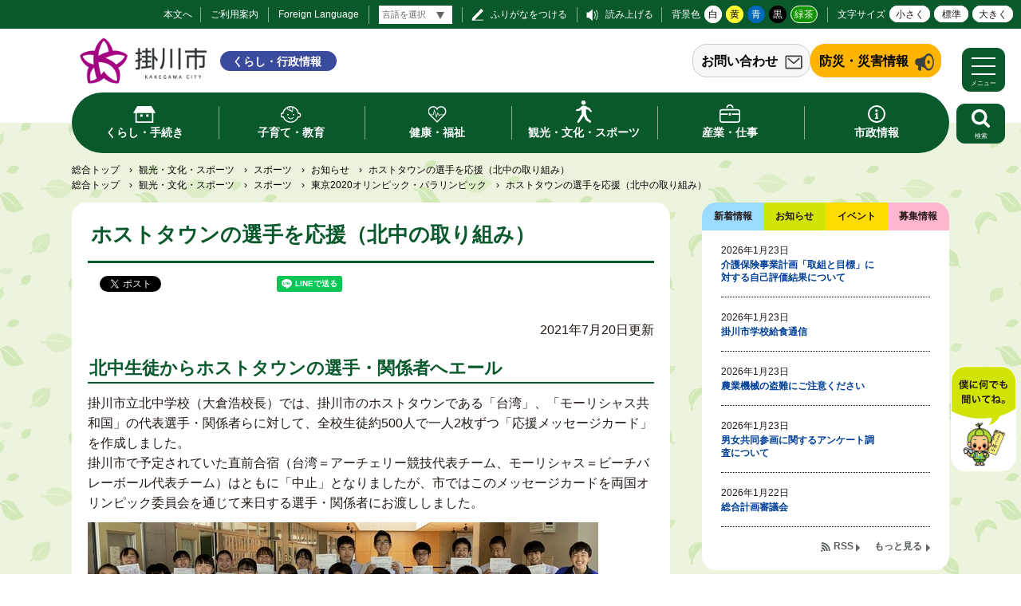

--- FILE ---
content_type: text/html
request_url: https://www.city.kakegawa.shizuoka.jp/gyosei/docs/91522.html
body_size: 8523
content:
<!doctype html>
<html lang="ja">

<head>
<meta charset="UTF-8" />
<title>ホストタウンの選手を応援（北中の取り組み） -  掛川市</title>
<link rel="stylesheet" media="all" href="/assets/cms/public.css" />
<link rel="stylesheet" media="all" href="/assets/jplayer.css" />
<script src="/assets/cms/compat.js"></script>
<script src="/assets/cms/public.js"></script>
<script src="/assets/jplayer.js"></script>
<script>
//<![CDATA[

  SS.config = {"site_url":"/gyosei/","kana_url":"/gyosei/kana/","translate_url":"/gyosei/translate/","theme":{"white":{"css_path":null,"name":"白","font_color":null,"background_color":null},"yellow":{"css_path":"/gyosei/css/yellow.css","name":"黄","font_color":null,"background_color":null},"blue":{"css_path":"/gyosei/css/blue.css","name":"青","font_color":null,"background_color":null},"black":{"css_path":"/gyosei/css/black.css","name":"黒","font_color":null,"background_color":null},"green":{"css_path":"/gyosei/css/green.css","name":"緑茶","font_color":null,"background_color":null}},"recommend":{"receiver_url":"https://www.city.kakegawa.shizuoka.jp/.s1/recommend/history/receiver.json","params":{"path":"/gyosei/docs/91522.html","target_class":"Article::Page","target_id":91522}}};

//]]>
</script><meta name="keywords" content="山崎早紀, 山本篤, 杉浦佳子" />
<meta name="description" content="掛川市出身アスリートを応援します" />

  <meta name="viewport" content="width=device-width,initial-scale=1.0,user-scalable=yes,minimum-scale=1.0,maximum-scale=2.0">
  <link href="/gyosei/css/style.css" media="all" rel="stylesheet" /><link rel="icon" type="image/x-icon" href="/img/favicon.ico" />
  <link href="/gyosei/css/movie-style.css" media="all" rel="stylesheet" />
  <script src="/gyosei/js/common.js"></script>
  <!-- Global site tag (gtag.js) - Google Analytics -->
<script async src="https://www.googletagmanager.com/gtag/js?id=UA-27652578-1"></script>
<script>
  window.dataLayer = window.dataLayer || [];
  function gtag(){dataLayer.push(arguments);}
  gtag('js', new Date());

  gtag('config', 'UA-27652578-1');
</script>
 <!-- bebot -->
  <!-- <script src="https://webchat.bebot.io/js/jsapi.js"></script>
<script src="/kanko/js/bebot-loader.js"></script> --> 
  <!--[if lt IE 9]>
  <script src="/gyosei/js/selectivizr.js"></script>
  <script src="/gyosei/js/html5shiv.js"></script>
  <![endif]-->


<meta property="og:type" content="article" />
<meta property="og:url" content="https://www.city.kakegawa.shizuoka.jp/gyosei/docs/91522.html" />
<meta property="og:site_name" content="掛川市" />
<meta property="og:title" content="ホストタウンの選手を応援（北中の取り組み） -  掛川市" />
<meta property="og:description" content="掛川市出身アスリートを応援します" />
<meta property="og:image" content="https://www.city.kakegawa.shizuoka.jp/fs/1/8/2/6/8/8/_/KKJ.H.S.jpg" />



</head>

<body id="body--docs-91522" class="body--docs doc">

<div id="page">

<div id="tool">
<nav>
  <div class="tools">
	 <a id="nocssread" href="#wrap">本文へ</a>
    <a id="info" href="/gyosei/use/">ご利用案内</a>
    <a id="lang" href="/gyosei/docs/6978.html">Foreign Language</a>
    <span id="ss-kana">ふりがなをつける</span>
    <span id="ss-voice">読み上げる</span>
    <div id="theme">背景色<span id="ss-theme"><a href="#" class="white">白</a><a href="#" class="yellow">黄</a><a href="#" class="blue">青</a><a href="#" class="black">黒</a><a href="#" class="green">緑茶</a></span></div>
    <div id="size">文字サイズ<span id="ss-small">小さく</span><span id="ss-medium">標準</span><span id="ss-large">大きく</span></div>
  </div>
</nav>
</div>
  <div id="translate-wrap">
    <div class="translate-box">
        <script>
//<![CDATA[
SS.ready(function() {

SS_Translate.siteUrl = "/gyosei/";
SS_Translate.translateUrl = "/gyosei/translate/";
$("#translate-tool-58").on("change", function () {
  var target = $(this).val();
  if (target) {
    url = SS_Kana.url(location.pathname, false);
    url = SS_Translate.url(url, false);
    url = SS_Translate.url(url, target);
    location.href = url;
  } else {
    url = SS_Kana.url(location.pathname, false);
    url = SS_Translate.url(url, false);
    location.href = url;
  }
});

});
//]]>
</script><select name="lang" id="translate-tool-58" class="notranslate" aria-label="言語翻訳"><option value="">言語を選択</option>
<option value="en">英語</option>
<option value="zh-CN">中国語（簡体）</option>
<option value="zh-TW">中国語（繁体）</option>
<option value="ko">韓国語</option>
<option value="th">タイ語</option>
<option value="pt">ポルトガル語</option>
<option value="es">スペイン語</option>
<option value="id">インドネシア語</option>
<option value="vi">ベトナム語</option>
<option value="tl">タガログ語（フィリピン語）</option></select>

    </div>
  </div>

      <header id="head">
        <div class="logo"><h1><a href="/"><img src="/gyosei/img/logo.png" width="167" alt="掛川市 ポータルサイト" title="掛川市 ポータルサイト" /></a><a href="/gyosei/" ><span>くらし・行政情報</span></a></h1></div>
        <div class="sub-head">
          <section class="question_banner">
  <header><h2><a href="/gyosei/shisei/question/">お問い合わせ</a></h2></header>
</section>
          <section class="urgency_banner3">
  <header><h2><a href="/gyosei/bosai/">防災・災害情報</a></h2></header>
</section>
        </div>
      </header>
      <nav id="navi">
  <div class="wrap">
    <ul>
      <li class="kurashi main-nav"><a class="main-lnk" href="/gyosei/kurashi/"><span>くらし・手続き</span></a>
        <span class="sub-navi">
          <ul>
            <li><a href="/gyosei/kurashi/koseki/">戸籍・住民票・印鑑・マイナンバーカード等</a></li>
            <li><a href="/gyosei/kurashi/bosai/">防災</a></li>
            <li><a href="/gyosei/kurashi/nenkin/">国民年金</a></li>
            <li><a href="/gyosei/kurashi/kokuho/">国民健康保険</a></li>
            <li><a href="/gyosei/kurashi/zeikin/">税金</a></li>
            <li><a href="/gyosei/kurashi/sumai/">住まい・土地</a></li>
            <li><a href="/gyosei/kurashi/gomi/">ごみ・リサイクル</a></li>
            <li><a href="/gyosei/kurashi/suido/">水道</a></li>
            <li><a href="/gyosei/kurashi/gesuido/">下水道・浄化槽</a></li>
            <li><a href="/gyosei/kurashi/kotsu/">交通</a></li>
            <li><a href="/gyosei/kurashi/anzen/">防犯・交通安全</a></li>
            <li><a href="/gyosei/kurashi/kankyo/">環境</a></li>
            <li><a href="/gyosei/kurashi/shisetsu/">公園・みどり</a></li>
            <li><a href="/gyosei/kurashi/shimin/">市民参加・市民活動</a></li>
            <li><a href="/gyosei/kurashi/sodan/">相談窓口</a></li>
            <li><a href="/gyosei/kurashi/pet/">ペット・動物</a></li>
            <li><a href="/gyosei/ijyu.html">移住・定住情報</a></li>
            <li><a href="/gyosei/kurashi/shobo/">消防</a></li>
            <li><a href="/gyosei/kurashi/tenohira/">手のひら市役所</a></li>
          </ul>
        </span>
      </li>
      <li class="kosodate main-nav"><a class="main-lnk" href="/gyosei/kosodate/"><span>子育て・教育</span></a>
      <span class="sub-navi">
        <ul>
          <li><a href="/gyosei/kosodate/ninshin/">妊娠・出産</a></li>
          <li><a href="/gyosei/kosodate/teate/">子どもの手当・助成</a></li>
          <li><a href="/gyosei/kosodate/shochugakko/">小・中学校</a></li>
          <li><a href="/gyosei/kosodate/shien/">子育て・教育支援</a></li>
          <li><a href="/gyosei/kosodate/shisetsu/">子育て・教育施設</a></li>
          <li><a href="/gyosei/kosodate/ikusei/">青少年健全育成</a></li>
          <li><a href="/gyosei/kosodate/kouza/">講座・教室</a></li>
          <li><a href="/gyosei/kosodate/shogaishien/">障がい児の支援</a></li>
          <li><a href="/gyosei/kosodate/hitorioyashien/">ひとり親家庭の支援</a></li>
          <li><a href="/gyosei/kosodate/sodan/">相談の窓口</a></li>
          <li><a href="/gyosei/kosodate/nyuyoji/">乳幼児健診・相談</a></li>
          <li><a href="/gyosei/kosodate/kodomoen/">保育園・幼稚園・<br />認定こども園</a></li>
          <li><a href="/gyosei/kosodate/kyoikuiinkai/">教育委員会</a></li>
          <li><a href="/gyosei/kosodate/shiritai/">知りたい</a></li>
          <li><a href="/gyosei/kosodate/soudanshitai/">相談したい</a></li>
        </ul>
      </span>
    </li>
      <li class="kenko main-nav"><a class="main-lnk" href="/gyosei/kenko/"><span>健康・福祉</span></a>
      <span class="sub-navi">
        <ul>
          <li><a href="/gyosei/kenko/koukiiryo/">後期高齢者医療</a></li>
          <li><a href="/gyosei/kenko/fukushi/">福祉</a></li>
          <li><a href="/gyosei/kenko/kaigo/">介護</a></li>
          <li><a href="/gyosei/kenko/iryo/">医療</a></li>
          <li><a href="/gyosei/kenko/kenko/">健康</a></li>
          <li><a href="/gyosei/kenko/covid_news/">新型コロナ情報</a></li>
        </ul>
      </span>
    </li>
      <li class="kanko main-nav"><a class="main-lnk" href="/gyosei/kankobunka/"><span>観光・文化・スポーツ</span></a>
      <span class="sub-navi">
        <ul>
          <li><a href="/gyosei/kankobunka/kanko/">観光</a></li>
          <li><a href="/gyosei/kankobunka/geijyutsu/">学びと文化</a></li>
          <li><a href="/gyosei/kankobunka/sports/">スポーツ</a></li>
          <li><a href="/gyosei/kankobunka/koryu/">国際交流</a></li>
        </ul>
      </span>
    </li>
      <li class="sangyo main-nav"><a class="main-lnk" href="/gyosei/sangyo/"><span>産業・仕事</span></a>
      <span class="sub-navi">
        <ul>
          <li><a href="/gyosei/sangyo/josuido/">上水道</a></li>
          <li><a href="/gyosei/sangyo/gesuido/">下水道</a></li>
          <li><a href="/gyosei/sangyo/nyusatsu/">入札・契約・検査</a></li>
          <li><a href="/gyosei/sangyo/koyo/">雇用・労働</a></li>
          <li><a href="/gyosei/sangyo/sangyo/">産業</a></li>
          <li><a href="/gyosei/sangyo/nogyo/">農業・林業</a></li>
          <li><a href="/gyosei/sangyo/toshi/">都市計画</a></li>
          <li><a href="/gyosei/sangyo/kaihatsukosya/">土地開発公社</a></li>
          <li><a href="/gyosei/sangyo/doboku/">土木・建築</a></li>
          <li><a href="/gyosei/sangyo/doro/">道路・河川・工事</a></li>
          <li><a href="/gyosei/sangyo/zeikin/">税金</a></li>
          <li><a href="/gyosei/sangyo/suito/">出納</a></li>
          
        </ul>
      </span>
    </li>
      <li class="shisei main-nav"><a class="main-lnk" href="/gyosei/shisei/"><span>市政情報</span></a>
      <span class="sub-navi">
        <ul>
          <li><a href="/gyosei/shisei/profile/">市のプロフィール</a></li>
          <li><a href="/gyosei/shisei/shicho/">市長の部屋</a></li>
          <li><a href="/gyosei/shisei/shigikai/">市議会</a></li>
          <li><a href="/gyosei/shisei/shogai/">生涯学習</a></li>
          <li><a href="/gyosei/shisei/shokuin/">職員採用・給与情報</a></li>
          <li><a href="/gyosei/shisei/gyozaisei/">公共施設マネジメント</a></li>
          <li><a href="/gyosei/shisei/zaisei/">財政</a></li>
          <li><a href="/gyosei/shisei/kyoikuiinkai/">教育委員会</a></li>
          <li><a href="/gyosei/shisei/shingikai/">審議会・委員会</a></li>
          <li><a href="/gyosei/shisei/shiteikanri/">指定管理者制度</a></li>
          <li><a href="/gyosei/shisei/danjo/">男女共同参画</a></li>
          <li><a href="/gyosei/shisei/kojin/">情報公開・個人情報保護</a></li>
          <li><a href="/gyosei/shisei/pubcom/">意見公募(パブリックコメント)</a></li>
          <li><a href="/gyosei/shisei/joho/">ＤＸ推進</a></li>
          <li><a href="/gyosei/shisei/jorei/">条例・規則等</a></li>
          <li><a href="/gyosei/shisei/koji/">公示文書</a></li>
          <li><a href="/gyosei/shisei/senkyo/">選挙</a></li>
          <li><a href="/gyosei/shisei/kansa/">監査</a></li>
          <li><a href="/gyosei/shisei/kifu/">寄付</a></li>
          <li><a href="/gyosei/shisei/comprehensive/">総合計画</a></li>
          <li><a href="/gyosei/shisei/shiplan/">市の計画</a></li>
          <li><a href="/gyosei/shisei/chosha/">庁舎案内</a></li>
          <li><a href="/gyosei/shisei/question/">お問い合わせ一覧</a></li>
          <li><a href="/gyosei/shisei/heiwagyosei/">平和行政</a></li>
        </ul>
      </span>
    </li>
    </ul>
  </div>
</nav>
      <div id="menu-btn">
        <a href="javascript:void(0);"><span></span><span></span><span></span><em class="open">メニュー</em><em class="close">閉じる</em></a>
      </div>
      <nav id="gnavi">
        <div class="gnavi-wrap">
          <div class="gnavi-wrap-l">
            <ul>
  <li class="kurashi"><a href="/gyosei/">くらし・行政情報</a>
    <ul class="kurashi-nav">
      <li><span></span><a href="/gyosei/kurashi/">くらし・手続き</a>
        <ul>
          <li><a href="/gyosei/kurashi/koseki/">戸籍・住民票・印鑑・マイナンバーカード等</a></li>
          <li><a href="/gyosei/kurashi/bosai/">防災</a></li>
          <li><a href="/gyosei/kurashi/nenkin/">国民年金</a></li>
          <li><a href="/gyosei/kurashi/kokuho/">国民健康保険</a></li>
          <li><a href="/gyosei/kurashi/zeikin/">税金</a></li>
          <li><a href="/gyosei/kurashi/sumai/">住まい・土地</a></li>
          <li><a href="/gyosei/kurashi/gomi/">ごみ・リサイクル</a></li>
          <li><a href="/gyosei/kurashi/suido/">水道</a></li>
          <li><a href="/gyosei/kurashi/gesuido/">下水道・浄化槽</a></li>
          <li><a href="/gyosei/kurashi/kotsu/">交通</a></li>
          <li><a href="/gyosei/kurashi/anzen/">防犯・交通安全</a></li>
          <li><a href="/gyosei/kurashi/kankyo/">環境</a></li>
          <li><a href="/gyosei/kurashi/shisetsu/">公園・みどり</a></li>
          <li><a href="/gyosei/kurashi/shimin/">市民参加・市民活動</a></li>
          <li><a href="/gyosei/kurashi/sodan/">相談窓口</a></li>
          <li><a href="/gyosei/kurashi/pet/">ペット・動物</a></li>
          <li><a href="/gyosei/kurashi/iju/">移住</a></li>
          <li><a href="/gyosei/kurashi/shobo/">消防</a></li>
        </ul>
      </li>
      <li class="kosodate"><span></span><a href="/gyosei/kosodate/">子育て・教育</a>
        <ul>
          <li><a href="/gyosei/kosodate/ninshin/">妊娠・出産</a></li>
          <li><a href="/gyosei/kosodate/teate/">子どもの手当・助成</a></li>
          <li><a href="/gyosei/kosodate/shochugakko/">小・中学校</a></li>
          <li><a href="/gyosei/kosodate/shien/">子育て・教育支援</a></li>
          <li><a href="/gyosei/kosodate/shisetsu/">子育て・教育施設</a></li>
          <li><a href="/gyosei/kosodate/ikusei/">青少年健全育成</a></li>
          <li><a href="/gyosei/kosodate/kouza/">講座・教室</a></li>
          <li><a href="/gyosei/kosodate/shogaishien/">障がい児の支援</a></li>
          <li><a href="/gyosei/kosodate/hitorioyashien/">ひとり親家庭の支援</a></li>
          <li><a href="/gyosei/kosodate/sodan/">相談の窓口</a></li>
          <li><a href="/gyosei/kosodate/nyuyoji/">乳幼児健診・相談</a></li>
          <li><a href="/gyosei/kosodate/kodomoen/">保育園・幼稚園・<br />認定こども園</a></li>
          <li><a href="/gyosei/kosodate/kyoikuiinkai/">教育委員会</a></li>
          <li><a href="/gyosei/kosodate/shiritai/">知りたい</a></li>
          <li><a href="/gyosei/kosodate/soudanshitai/">相談したい</a></li>
        </ul>
      </li>
      <li class="kenko"><span></span><a href="/gyosei/kenko/">健康・福祉</a>
        <ul>
          <li><a href="/gyosei/kenko/koukiiryo/">後期高齢者医療</a></li>
          <li><a href="/gyosei/kenko/fukushi/">福祉</a></li>
          <li><a href="/gyosei/kenko/kaigo/">介護</a></li>
          <li><a href="/gyosei/kenko/iryo/">医療</a></li>
          <li><a href="/gyosei/kenko/kenko/">健康</a></li>
          <li><a href="/gyosei/kenko/covid_news/">新型コロナ情報</a></li>
        </ul>
      </li>
      <li class="kankobunka"><span></span><a href="/gyosei/kankobunka/">観光・文化・スポーツ</a>
        <ul>
          <li><a href="/gyosei/kankobunka/kanko/">観光</a></li>
          <li><a href="/gyosei/kankobunka/geijyutsu/">学びと文化</a></li>
          <li><a href="/gyosei/kankobunka/sports/">スポーツ</a></li>
          <li><a href="/gyosei/kankobunka/koryu/">国際交流</a></li>
        </ul>
      </li>
      <li class="sangyo"><span></span><a href="/gyosei/sangyo/">産業・仕事</a>
        <ul>
          <li><a href="/gyosei/sangyo/josuido/">上水道</a></li>
          <li><a href="/gyosei/sangyo/gesuido/">下水道</a></li>
          <li><a href="/gyosei/sangyo/nyusatsu/">入札</a></li>
          <li><a href="/gyosei/sangyo/koyo/">雇用・労働</a></li>
          <li><a href="/gyosei/sangyo/sangyo/">産業</a></li>
          <li><a href="/gyosei/sangyo/nogyo/">農業・林業</a></li>
          <li><a href="/gyosei/sangyo/toshi/">都市計画</a></li>
          <li><a href="/gyosei/sangyo/doboku/">土木・建築</a></li>
          <li><a href="/gyosei/sangyo/doro/">道路・河川・工事</a></li>
          <li><a href="/gyosei/sangyo/zeikin/">税金</a></li>
          <li><a href="/gyosei/sangyo/kankyo/">環境・ごみ</a></li>
        </ul>
      </li>
      <li class="shisei"><span></span><a href="/gyosei/shisei/">市政情報</a>
        <ul>
          <li><a href="/gyosei/shisei/profile/">市のプロフィール</a></li>
          <li><a href="/gyosei/shisei/shicho/">市長の部屋</a></li>
          <li><a href="/gyosei/shisei/shigikai/">市議会</a></li>
          <li><a href="/gyosei/shisei/shogai/">生涯学習</a></li>
          <li><a href="/gyosei/shisei/shokuin/">職員採用・給与情報</a></li>
          <li><a href="/gyosei/shisei/gyozaisei/">公共施設マネジメント</a></li>
          <li><a href="/gyosei/shisei/zaisei/">財政</a></li>
          <li><a href="/gyosei/shisei/kyoikuiinkai/">教育委員会</a></li>
          <li><a href="/gyosei/shisei/shingikai/">審議会・委員会</a></li>
          <li><a href="/gyosei/shisei/shiteikanri/">指定管理者制度</a></li>
          <li><a href="/gyosei/shisei/danjo/">男女共同参画</a></li>
          <li><a href="/gyosei/shisei/kojin/">情報公開・個人情報保護</a></li>
          <li><a href="/gyosei/shisei/pubcom/">意見公募(パブリックコメント)</a></li>
          <li><a href="/gyosei/shisei/joho/">情報推進</a></li>
          <li><a href="/gyosei/shisei/jorei/">条例・規則等</a></li>
          <li><a href="/gyosei/shisei/koji/">公示文書</a></li>
          <li><a href="/gyosei/shisei/senkyo/">選挙</a></li>
          <li><a href="/gyosei/shisei/kansa/">監査</a></li>
          <li><a href="/gyosei/shisei/kifu/">寄付</a></li>
          <li><a href="/gyosei/shisei/comprehensive/">総合計画</a></li>
          <li><a href="/gyosei/shisei/shiplan/">市の計画</a></li>
          <li><a href="/gyosei/shisei/chosha/">庁舎案内</a></li>
          <li><a href="/gyosei/shisei/question/">お問い合わせ一覧</a></li>
        </ul>
      </li>
    </ul>
  </li>
</ul>
            <section class="question_banner">
  <header><h2><a href="/gyosei/shisei/question/">お問い合わせ</a></h2></header>
</section>
          </div>
          <div class="gnavi-wrap-r">
            <ul>
  <li><a href="/">総合トップ</a></li>
  <li><a href="/kanko/">観光情報</a></li>
  <li><a href="/kakekko/">子育て情報</a></li>
  <li><a href="/gyosei/ijyu.html">移住情報</a></li>
  <li><a href="/gyosei/calendar/">イベントカレンダー</a></li>
  <li><a href="/opendata/">オープンデータ</a></li>
  <li><a href="/sdgs/">SDGs</a></li>
  <li><a href="/gyosei/#recommend">関連サイト</a></li>
</ul>
          </div>
        </div>
      </nav>
      <div id="search-btn">
        <button type="button" class="">
          <img src="/gyosei/img/ic-search-w.svg" width="24.3" alt="search">
          <span class="search-text">検索</span>
        </button>
      </div>
      <div id="search-area">
        <div class="area-utility">
          <div class="head-search">
  <form action="/gyosei/search/" id="cse-search-box">
    <input type="hidden" name="cx" value="21a71a9fe7b434445">
    <input type="hidden" name="cof" value="FORID:11">
    <input type="hidden" name="ie" value="UTF-8">
    <input type="text" name="q" size="40" id="search-box" class="text" placeholder="サイト内検索">
    <input type="image" name="sa" value="検索" src="/gyosei/img/search.svg" alt="検索" title="検索">
  </form>
</div>
          
<div class="words">
  <p>注目ページ</p>
<ul>
    <li><a rel="nofollow" href="/gyosei/docs/7292.html">ふるさと納税</a></li>
    <li><a rel="nofollow" href="/gyosei/docs/671954.html">学童保育入所</a></li>
    <li><a rel="nofollow" href="/gyosei/docs/10131.html">年金生活者支援給付金制度</a></li>
    <li><a rel="nofollow" href="/gyosei/docs/571141.html">ごみ集積所・ごみ分別</a></li>
    <li><a rel="nofollow" href="/gyosei/docs/10928.html">防災ガイドブック</a></li>
    <li><a rel="nofollow" href="/gyosei/docs/5824.html">一般競争入札公告</a></li>
</ul>
</div>

        </div>
      </div>

<div id="wrap">
    <div class="crumbs">
    <div class="crumb" itemscope itemtype="https://schema.org/BreadcrumbList">
      <span class="page" itemprop="itemListElement" itemscope itemtype="https://schema.org/ListItem"><span itemprop="name"><a itemprop="item" href="/gyosei/">総合トップ</a></span><meta itemprop="position" content="1"></span><span class="separator">&rsaquo;</span><span class="page" itemprop="itemListElement" itemscope itemtype="https://schema.org/ListItem"><span itemprop="name"><a itemprop="item" href="/gyosei/kankobunka/">観光・文化・スポーツ</a></span><meta itemprop="position" content="2"></span><span class="separator">&rsaquo;</span><span class="page" itemprop="itemListElement" itemscope itemtype="https://schema.org/ListItem"><span itemprop="name"><a itemprop="item" href="/gyosei/kankobunka/sports/">スポーツ</a></span><meta itemprop="position" content="3"></span><span class="separator">&rsaquo;</span><span class="page" itemprop="itemListElement" itemscope itemtype="https://schema.org/ListItem"><span itemprop="name"><a itemprop="item" href="/gyosei/kankobunka/sports/oshirase/">お知らせ</a></span><meta itemprop="position" content="4"></span><span class="separator">&rsaquo;</span><span class="page" itemprop="itemListElement" itemscope itemtype="https://schema.org/ListItem"><span itemprop="name">ホストタウンの選手を応援（北中の取り組み）</span><meta itemprop="position" content="5"></span>
    </div>
    <div class="crumb" itemscope itemtype="https://schema.org/BreadcrumbList">
      <span class="page" itemprop="itemListElement" itemscope itemtype="https://schema.org/ListItem"><span itemprop="name"><a itemprop="item" href="/gyosei/">総合トップ</a></span><meta itemprop="position" content="1"></span><span class="separator">&rsaquo;</span><span class="page" itemprop="itemListElement" itemscope itemtype="https://schema.org/ListItem"><span itemprop="name"><a itemprop="item" href="/gyosei/kankobunka/">観光・文化・スポーツ</a></span><meta itemprop="position" content="2"></span><span class="separator">&rsaquo;</span><span class="page" itemprop="itemListElement" itemscope itemtype="https://schema.org/ListItem"><span itemprop="name"><a itemprop="item" href="/gyosei/kankobunka/sports/">スポーツ</a></span><meta itemprop="position" content="3"></span><span class="separator">&rsaquo;</span><span class="page" itemprop="itemListElement" itemscope itemtype="https://schema.org/ListItem"><span itemprop="name"><a itemprop="item" href="/gyosei/kankobunka/sports/tokyo2020/">東京2020オリンピック・パラリンピック</a></span><meta itemprop="position" content="4"></span><span class="separator">&rsaquo;</span><span class="page" itemprop="itemListElement" itemscope itemtype="https://schema.org/ListItem"><span itemprop="name">ホストタウンの選手を応援（北中の取り組み）</span><meta itemprop="position" content="5"></span>
    </div>
</div>

  <div class="inner">

  <div id="main" class="page">
    <header id="doc-header">
      <span class="dhead">
        <!-- use-site-search -->
        <h1>ホストタウンの選手を応援（北中の取り組み）</h1>
        <!-- end-use-site-search -->
        <!--<span class="released">2021年7月20日</span>-->
      </span>
    </header>
    
<div class="cms-sns_share">

<div id="fb-root"></div>
<script>(function(d, s, id) {
  var js, fjs = d.getElementsByTagName(s)[0];
  if (d.getElementById(id)) return;
  js = d.createElement(s); js.id = id;
  js.src = "//connect.facebook.net/ja_JP/sdk.js#xfbml=1&version=v2.8";
  fjs.parentNode.insertBefore(js, fjs);
}(document, 'script', 'facebook-jssdk'));</script>

    <div class="site fb fb-share">
      <div class="fb-share-button" data-href="https://www.city.kakegawa.shizuoka.jp/gyosei/docs/91522.html" data-layout="button_count"></div>
    </div>

    <div class="site twitter">
      <a href="https://twitter.com/share" class="twitter-share-button" data-url="https://www.city.kakegawa.shizuoka.jp/gyosei/docs/91522.html">ツイート</a>
      <script>!function(d,s,id){var js,fjs=d.getElementsByTagName(s)[0],p=/^http:/.test(d.location)?'http':'https';
      if(!d.getElementById(id)){js=d.createElement(s);js.id=id;js.src=p+'://platform.twitter.com/widgets.js';
      fjs.parentNode.insertBefore(js,fjs);}}(document, 'script', 'twitter-wjs');</script>
    </div>

    <div class="site hatena">
      <a href="https://b.hatena.ne.jp/entry/https://www.city.kakegawa.shizuoka.jp/gyosei/docs/91522.html" class="hatena-bookmark-button"
        data-hatena-bookmark-layout="standard-balloon"
        data-hatena-bookmark-lang="ja" title="このエントリーをはてなブックマークに追加">
        <img src="//b.st-hatena.com/images/entry-button/button-only@2x.png"
          alt="このエントリーをはてなブックマークに追加" width="20" height="20" style="border: none;" /></a>
      <script type="text/javascript" src="//b.st-hatena.com/js/bookmark_button.js" charset="utf-8" async="async"></script>
    </div>

    <div class="site line">
      <div class="line-it-button" style="display: none;" data-type="share-a" data-lang="ja" ></div>
      <script src="//scdn.line-apps.com/n/line_it/thirdparty/loader.min.js" async="async" defer="defer" ></script>
    </div>
</div>

    <div class="doc-yield">
      <div class="update-time">2021年7月20日更新</div>
      <!-- use-site-search -->
      <!-- layout_yield -->    
    
    
    
    
    
    
    
    
    
    
    
    
    
    <article class="body">

  <div class="ss-alignment ss-alignment-flow"><h2>北中生徒からホストタウンの選手・関係者へエール</h2></div><div class="ss-alignment ss-alignment-flow">
  <p>掛川市立北中学校（大倉浩校長）では、掛川市のホストタウンである「台湾」、「モーリシャス共和国」の代表選手・関係者らに対して、全校生徒約500人で一人2枚ずつ「応援メッセージカード」を作成しました。<br />
掛川市で予定されていた直前合宿（台湾＝アーチェリー競技代表チーム、モーリシャス＝ビーチバレーボール代表チーム）はともに「中止」となりましたが、市ではこのメッセージカードを両国オリンピック委員会を通じて来日する選手・関係者にお渡ししました。</p>
</div><div class="ss-alignment ss-alignment-flow"><p><img alt="メッセージカードを掲げる北中生" src="/fs/1/8/2/6/8/8/_/KKJ.H.S.jpg" /></p></div><div class="ss-alignment ss-alignment-flow">
  <p><a href="https://www.city.kakegawa.shizuoka.jp/gyosei/docs/7681.html" target="_self">掛川市のホストタウンについて</a></p>
</div>

</article>
    
    
    
    
    <section class="categories">
  <header><h2>カテゴリー</h2></header>
  <div class="nodes">
    <ul>
      <li><a href="/gyosei/kankobunka/sports/tokyo2020/">東京2020オリンピック・パラリンピック</a></li>
    </ul>
  </div>
</section>

    
    








  <footer class="contact">
    <h2>お問い合わせ</h2>
      <p class="group">文化・スポーツ振興課　スポーツ振興係</p>
      <dl class="tel"><dt>電話:</dt><dd><a href="tel:0537211159">0537-21-1159</a></dd></dl>
      <dl class="fax"><dt>Fax:</dt><dd>0537-21-1165</dd></dl>
      <div class="inquiry-form"><a href="/gyosei/otoiawase/?group=97&amp;page=91522">お問い合わせフォーム</a></div>
  </footer>

    
    
    
    
    
    
    
    
    
    
    
    
    

<!-- /layout_yield -->
      <!-- end-use-site-search -->
    </div>
    <nav class="ss-adobe-reader" style="display: none">Adobe Reader</nav>
    <div class="sub-info">
      
<script>
//<![CDATA[
SS.ready(function() {

new Cms_History("#cms-history-part-433", "77deb493fd53bb0962b6dbbd0c54ec3a", 5);

});
//]]>
</script>
<div id="cms-history-part-433">
  <section id="history">
<header><h2>閲覧履歴</h2></header>
<ul>
<li class="current"><a href="/gyosei/docs/91522.html">ホストタウンの選手を応援（北中の取り組み）</a></li>
</ul>
</section>
</div>

      <div class="recommend-similarity contents">
  <section id="history">
<header><h2>このページと<br>関連性の高いページ</h2></header>
<ul>

</ul>
</section>
</div>

    </div>
  </div>
  <div id="side">
    <a class="ss-part" data-href="/gyosei/top-tabs2.part.json">新着タブ（動的）</a>
     
    <div class="cms-nodes nodes">
<section id="lifeevent">
  <header>
            <h2>目的別ガイド</h2>
  </header>
  <nav>
    <ul>
<li class="kekkonrikon"><a class="" href="/gyosei/lifeevent/kekkonrikon/">結婚・離婚</a></li>
<li class="ninshin"><a class="" href="/gyosei/lifeevent/ninshin/">妊娠・出産</a></li>
<li class="kosodate"><a class="" href="/gyosei/lifeevent/kosodate/">子育て</a></li>
<li class="kyoiku"><a class="" href="/gyosei/lifeevent/kyoiku/">教育</a></li>
<li class="sumai"><a class="" href="/gyosei/lifeevent/sumai/">引越し・住まい</a></li>
<li class="shushoku"><a class="" href="/gyosei/lifeevent/shushoku/">就職・退職</a></li>
<li class="fukushi"><a class="" href="/gyosei/lifeevent/fukushi/">福祉・介護</a></li>
<li class="okuyami"><a class="" href="/gyosei/lifeevent/okuyami/">おくやみ</a></li>
</ul>
  </nav>
</section>
</div>

  </div>
  </div><!--.inner-->
</div><!--#wrap-->
      <section id="chat">
        <div class="chat-close">
          <img src="/gyosei/img/chat-kinjiro.svg" alt="チャットボット：僕に何でも聞いてね" width="84">
        </div>
        <div class="chat-open">
          <header>
            <h2>チャットボット</h2><span class="close-btn"><img src="/gyosei/img/chat-close.png" alt="閉じる"></span>
          </header>
			
<div id="chat-253" class="chat-part">
  <div class="chat-items">
    <div class="chat-item sys"><p>掛川市のチャットボットアシスタントです！「生活全般、医療・コロナ、防災、教育、交通、福祉、よくある質問」のご案内ができます</p></div>
      <div class="chat-item suggest">
        <a class="chat-suggest" data-value="①生活全般" href="/gyosei/chatbot/index.html">①生活全般</a>
</div>      <div class="chat-item suggest">
        <a class="chat-suggest" data-value="②医療・コロナ" href="/gyosei/chatbot/index.html">②医療・コロナ</a>
</div>      <div class="chat-item suggest">
        <a class="chat-suggest" data-value="③防災" href="/gyosei/chatbot/index.html">③防災</a>
</div>      <div class="chat-item suggest">
        <a class="chat-suggest" data-value="④教育" href="/gyosei/chatbot/index.html">④教育</a>
</div>      <div class="chat-item suggest">
        <a class="chat-suggest" data-value="⑤交通" href="/gyosei/chatbot/index.html">⑤交通</a>
</div>      <div class="chat-item suggest">
        <a class="chat-suggest" data-value="⑥福祉" href="/gyosei/chatbot/index.html">⑥福祉</a>
</div>      <div class="chat-item suggest">
        <a class="chat-suggest" data-value="⑦よくある質問" href="/gyosei/chatbot/index.html">⑦よくある質問</a>
</div>  </div>
  <div class="chat-form">
    <input type="text" name="chat[text]" id="chat_text" value="" class="chat-text" />
    <button name="button" type="button" class="chat-button" data-disable-with="送信中">送信</button>
    <button name="button" type="button" class="chat-dismiss">閉じる</button>
  </div>
</div>

<script>
//<![CDATA[
SS.ready(function() {

  var bot = new Chat_Bot("#chat-253", "/gyosei/chatbot/index.json");

});
//]]>
</script>

        </div>
      </section>
<footer id="foot">
   <div class="inner">
    <p class="pagetop"><a href="#page">このページの<br />先頭へ</a></p>
    <div class="footer-info">
  <h2>掛川市役所<span><a href="/gyosei/shisei/chosha">庁舎案内</a></span></h2>
  <div id="address">
    <address>
      <span>〒436-8650　静岡県掛川市長谷一丁目1番地の1</span>
      <span>電話:0537-21-1111(代表)  FAX:0537-21-1166(代表)</span>
    </address>
  </div>
  <div id="foot-sns">
<ul>
  <li class="foot-line"><a href="https://lin.ee/nfzbpFZ" target="_blank" rel="noopener"><img src="/gyosei/img/ic_line.svg" width="28" alt="line" /></a></li>
  <li class="foot-tw"><a href="https://x.com/KakegawaCity" target="_blank" rel="noopener"><img src="/gyosei/img/ic_x.svg" width="28" alt="x" /></a></li>
  <li class="foot-fb"><a href="https://www.facebook.com/kakegawa.official" target="_blank" rel="noopener"><img src="/gyosei/img/ic_facebook.svg" width="28" alt="facebook" /></a></li>
  <li class="foot-in"><a href="https://www.instagram.com/kakegawa_tourism_official/" target="_blank" rel="noopener"><img src="/gyosei/img/ic_insta.png" width="26.6" alt="instagram" /></a></li>
  <li class="foot-ytube"><a href="https://www.youtube.com/user/KakegawaDougaChannel" target="_blank" rel="noopener"><img src="/gyosei/img/ic_youtube.svg" width="28" alt="you tube" /></a></li>
</ul>
    <p><a href="/gyosei/sns/index.html">掛川市のSNS</a></p>
  </div>
</div>
<div id="footer-navi">
  <nav>
    <a href="/gyosei/docs/7176.html">このサイトについて</a>
    <a href="/gyosei/docs/5766.html">ガラケーサイトについて</a>
    <a href="/gyosei/docs/7355.html">リンクについて</a>
    <a href="/gyosei/docs/7008.html">RSSについて</a>
    <a href="/gyosei/docs/12020.html">ウェブアクセシビリティ</a>
    <a href="/gyosei/docs/8181.html">個人情報の取り扱い</a>
    <a href="/gyosei/shisei/question/">お問い合わせ</a>
  </nav>
</div>
<div id="copyright"><small>&copy; Kakegawa City All rights Reserved.</small></div>
  </div>
</footer>

</div>
<div id="mobileNavLayer"></div>
<script type="text/javascript" src="/_Incapsula_Resource?SWJIYLWA=719d34d31c8e3a6e6fffd425f7e032f3&ns=2&cb=827913012" async></script></body>

</html>


--- FILE ---
content_type: image/svg+xml
request_url: https://www.city.kakegawa.shizuoka.jp/gyosei/img/ic_youtube.svg
body_size: 368
content:
<?xml version="1.0" encoding="utf-8"?>
<!-- Generator: Adobe Illustrator 16.0.4, SVG Export Plug-In . SVG Version: 6.00 Build 0)  -->
<!DOCTYPE svg PUBLIC "-//W3C//DTD SVG 1.1//EN" "http://www.w3.org/Graphics/SVG/1.1/DTD/svg11.dtd">
<svg version="1.1" id="レイヤー_1" xmlns="http://www.w3.org/2000/svg" xmlns:xlink="http://www.w3.org/1999/xlink" x="0px"
	 y="0px" width="28.895px" height="20.375px" viewBox="0 0 28.895 20.375" enable-background="new 0 0 28.895 20.375"
	 xml:space="preserve">
<g id="XMLID_1_">
	<path id="XMLID_3_" fill="#E7211A" d="M27.856,3.382c-0.322-1.212-1.271-2.167-2.476-2.491c-2.184-0.59-10.939-0.59-10.939-0.59
		s-8.756,0-10.939,0.59C2.297,1.215,1.349,2.17,1.026,3.382c-0.585,2.198-0.585,6.783-0.585,6.783s0,4.585,0.585,6.784
		c0.322,1.211,1.271,2.166,2.476,2.49c2.184,0.59,10.939,0.59,10.939,0.59s8.756,0,10.939-0.59c1.205-0.324,2.153-1.279,2.476-2.49
		c0.585-2.199,0.585-6.784,0.585-6.784S28.441,5.581,27.856,3.382z"/>
	<polygon id="XMLID_2_" fill="#FFFFFF" points="11.578,14.329 18.896,10.166 11.578,6.002 	"/>
</g>
</svg>


--- FILE ---
content_type: image/svg+xml
request_url: https://www.city.kakegawa.shizuoka.jp/gyosei/img/ic-kyoiku.svg
body_size: 6589
content:
<?xml version="1.0" encoding="utf-8"?>
<!-- Generator: Adobe Illustrator 16.0.4, SVG Export Plug-In . SVG Version: 6.00 Build 0)  -->
<!DOCTYPE svg PUBLIC "-//W3C//DTD SVG 1.1//EN" "http://www.w3.org/Graphics/SVG/1.1/DTD/svg11.dtd">
<svg version="1.1" xmlns="http://www.w3.org/2000/svg" xmlns:xlink="http://www.w3.org/1999/xlink" x="0px" y="0px"
	 width="39.136px" height="40.14px" viewBox="0 0 39.136 40.14" enable-background="new 0 0 39.136 40.14" xml:space="preserve">
<g id="gyosei1">
	<g display="none">
		<circle display="inline" fill="#0A592D" cx="-130.502" cy="-79.445" r="11.028"/>
		<polygon display="inline" fill="#0A592D" points="-132.576,-64.09 -130.502,-61.51 -128.429,-64.09 -128.708,-67.32 
			-132.297,-67.32 		"/>
		<path display="inline" fill="#0A592D" d="M-121.165-66.752c-0.484-0.476-1.326-0.278-1.622-0.109
			c-0.81,0.461-1.674,0.85-2.576,1.162l-5.14,6.4l-5.14-6.4c-0.903-0.312-1.767-0.701-2.577-1.162
			c-0.296-0.169-1.137-0.366-1.622,0.109c-1.792,1.759-4.292,5.516-4.784,8.232c-1.21,6.69,6.547,9.109,14.122,9.109
			c7.576,0,15.333-2.419,14.123-9.109C-116.873-61.236-119.373-64.993-121.165-66.752z M-130.502-53.486
			c-0.819,0-1.485-0.666-1.485-1.486c0-0.819,0.666-1.484,1.485-1.484s1.485,0.665,1.485,1.484
			C-129.017-54.152-129.683-53.486-130.502-53.486z"/>
		<circle display="inline" fill="#0A592D" cx="-116.165" cy="-84.291" r="1.777"/>
		<circle display="inline" fill="#0A592D" cx="-109.06" cy="-84.291" r="1.777"/>
		<circle display="inline" fill="#0A592D" cx="-101.956" cy="-84.291" r="1.777"/>
		<path display="inline" fill="#0A592D" d="M-103.381-94.75h-11.36c-5.767,0-10.459,4.691-10.46,10.459
			c0.001,5.767,4.693,10.459,10.46,10.46h8.945c0.229,0,0.383,0.057,0.47,0.174c0.038,0.052,0.095,0.164,0.043,0.329
			c-0.097,0.312-0.455,1.075-0.932,1.738c-0.243,0.28-0.371,0.787-0.166,1.146c0.125,0.219,0.314,0.434,1.114,0.447
			c0,0,0.14,0.002,0.141,0.002c1.378,0,3.483-0.34,4.847-1.087c2.134-1.168,3.968-3.046,5.306-5.43
			c1.343-2.403,2.054-5.092,2.054-7.78C-92.92-90.059-97.612-94.75-103.381-94.75z M-98.154-75.731
			c-0.927,1.146-2.026,2.085-3.183,2.715c-0.525,0.285-1.392,0.68-1.935,0.844l-0.497,0.149l0.268-0.444
			c0.268-0.448,0.538-1.093,0.536-1.467c0.009-0.568-0.256-1.081-0.767-1.484c-0.515-0.412-1.211-0.619-2.071-0.619h-8.939
			c-2.202,0-4.276-0.859-5.837-2.417c-1.558-1.561-2.417-3.634-2.417-5.837c0.001-2.204,0.86-4.277,2.417-5.836
			c1.561-1.56,3.634-2.418,5.837-2.418h11.36c2.205,0,4.278,0.859,5.839,2.418c1.558,1.56,2.417,3.632,2.417,5.836
			C-95.122-81.229-96.226-78.11-98.154-75.731z"/>
	</g>
	<g display="none">
		<path display="inline" fill="#0A592D" d="M-107.133-60.991l-10.477,4.386v-19.052l10.477-4.386V-60.991z M-118.402-78.077
			l-2.633-1.102c-0.375,0.702-0.8,1.449-1.258,2.226l3.098,1.296v19.052l-10.953-4.586v-9.394l-0.238-0.331
			c-0.128-0.177-0.643-0.903-1.348-1.956v11.681l-10.478,4.386v-19.05l6.884-2.885c-0.152-0.28-0.305-0.563-0.453-0.846
			c-0.26-0.499-0.487-0.968-0.701-1.422l-8.268,3.463v24.557l13.807-5.783l12.541,5.251l13.809-5.783V-83.86L-118.402-78.077z"/>
		<path display="inline" fill="#0A592D" d="M-132.47-90.5c1.071-1.068,2.538-1.726,4.171-1.729c1.632,0.003,3.098,0.661,4.168,1.729
			c1.07,1.071,1.727,2.536,1.727,4.17c0.004,0.304-0.078,0.794-0.253,1.368c-0.304,1.014-0.872,2.293-1.56,3.607
			c-1.028,1.973-2.311,4.036-3.331,5.595c-0.274,0.418-0.526,0.795-0.751,1.131c-0.714-1.054-1.703-2.566-2.672-4.2
			c-0.85-1.431-1.678-2.954-2.28-4.318c-0.302-0.679-0.545-1.317-0.707-1.871c-0.165-0.55-0.239-1.018-0.237-1.312
			C-134.195-87.964-133.538-89.429-132.47-90.5z M-134.62-80.19c2.181,4.18,5.278,8.487,5.296,8.512l1.025,1.426l1.023-1.426
			c0.013-0.016,1.816-2.529,3.636-5.562c0.911-1.522,1.825-3.171,2.528-4.731c0.352-0.781,0.65-1.539,0.869-2.263
			c0.217-0.725,0.357-1.412,0.359-2.095c-0.001-4.65-3.768-8.418-8.416-8.42c-4.652,0.002-8.418,3.77-8.418,8.42
			c0.001,0.683,0.145,1.37,0.359,2.095C-135.974-82.971-135.347-81.588-134.62-80.19z"/>
		<circle display="inline" fill="#0A592D" cx="-128.299" cy="-86.331" r="2.738"/>
	</g>
	<g display="none">
		<path display="inline" fill="#0A592D" d="M-105.456-65.102h-37.445c-1.021,0-1.849-0.828-1.849-1.85V-92.9
			c0-1.021,0.828-1.85,1.849-1.85h37.445c1.021,0,1.85,0.829,1.85,1.85v25.949C-103.606-65.93-104.435-65.102-105.456-65.102z
			 M-141.053-68.8h33.747v-22.252h-33.747V-68.8z"/>
		<path display="inline" fill="#0A592D" d="M-124.179-78.12c-0.36,0-0.721-0.105-1.033-0.316l-17.799-12.006
			c-0.847-0.57-1.07-1.721-0.499-2.567c0.572-0.846,1.72-1.07,2.568-0.499l16.763,11.31l16.766-11.31
			c0.845-0.571,1.995-0.347,2.566,0.499c0.57,0.847,0.348,1.997-0.499,2.567l-17.798,12.006
			C-123.457-78.226-123.817-78.12-124.179-78.12z"/>
		<path display="inline" fill="#0A592D" d="M-142.901-66.026c-0.227,0-0.456-0.083-0.633-0.252
			c-0.373-0.349-0.391-0.934-0.041-1.306l14.273-15.199c0.351-0.372,0.938-0.391,1.308-0.042c0.372,0.351,0.39,0.936,0.041,1.308
			l-14.273,15.198C-142.409-66.124-142.656-66.026-142.901-66.026z"/>
		<path display="inline" fill="#0A592D" d="M-105.456-66.026c-0.246,0-0.491-0.098-0.673-0.292l-14.253-15.177
			c-0.349-0.373-0.331-0.957,0.041-1.307c0.373-0.349,0.958-0.331,1.307,0.041l14.252,15.177c0.351,0.372,0.332,0.957-0.04,1.306
			C-105.001-66.109-105.229-66.026-105.456-66.026z"/>
	</g>
	<g display="none">
		<path display="inline" fill="#0A592D" d="M-115.75-87.935c0-0.795-0.41-1.501-1.171-1.729c0,0,0.265,0.152-3.091-0.866
			c-1.909-0.564-3.846-0.937-5.829-1.109l-0.188-1.416c-0.111-0.946-0.891-1.695-1.843-1.695h-4.441
			c-0.95,0-1.741,0.751-1.855,1.695l-0.2,1.408c-1.982,0.172-3.943,0.548-5.852,1.113c-2.933,0.89-3.231,0.888-3.208,0.873
			c-0.756,0.229-1.321,0.934-1.321,1.727v1.185h29V-87.935z"/>
		<path display="inline" fill="#0A592D" d="M-143.228-89.662c0.003-0.001,0.005-0.003,0.009-0.004
			C-143.219-89.666-143.225-89.664-143.228-89.662z"/>
		<path display="inline" fill="#0A592D" d="M-109.86-67.305l-4.186-4.186c2.305-3.831,1.29-8.732-2.21-11.359l0.149-1.901h-27.967
			l1.857,23.638c0.172,1.938,1.795,3.362,3.742,3.362h16.771c1.946,0,3.569-1.425,3.741-3.363l0.57-7.254
			c0.131-0.07,0.269-0.111,0.396-0.189l4.188,4.194c0.829,0.798,2.15,0.775,2.948-0.055
			C-109.083-65.225-109.083-66.498-109.86-67.305z M-136.307-60.99c-0.608,0.037-1.131-0.426-1.168-1.033l-1.051-17.45
			c-0.043-0.606,0.414-1.277,1.02-1.277h0.017l-0.217,0.108c0.606-0.039,0.956,0.521,0.956,1.129v0.009l1.264,17.348
			C-135.449-61.549-135.7-61.025-136.307-60.99z M-129.75-71.715v9.619c0,0.608-0.391,1.104-1,1.104s-1-0.495-1-1.104V-79.44
			c0-0.61,0.771-1.104,1.382-1.104c0.438,0,0.949,0.261,1.128,0.631c-0.637,1.227-1.301,2.584-1.301,3.972
			C-130.543-74.404-129.75-72.965-129.75-71.715z M-122.708-62.025c-0.037,0.607-0.56,1.07-1.166,1.033
			c-0.608-0.035-1.071-0.559-1.034-1.166l0.347-5.725c0.688,0.266,1.415,0.453,2.176,0.534L-122.708-62.025z M-115.232-74.705
			c-0.082,0.408-0.201,0.805-0.361,1.189c-0.158,0.384-0.354,0.749-0.585,1.095s-0.493,0.666-0.788,0.96
			c-0.294,0.295-0.614,0.557-0.96,0.788s-0.711,0.426-1.095,0.585c-0.385,0.159-0.781,0.279-1.189,0.361
			c-0.407,0.08-0.819,0.121-1.235,0.121s-0.827-0.041-1.235-0.121c-0.408-0.082-0.805-0.202-1.189-0.361
			c-0.384-0.159-0.748-0.354-1.095-0.585c-0.346-0.231-0.665-0.493-0.96-0.788c-0.294-0.294-0.557-0.614-0.787-0.96
			c-0.232-0.346-0.427-0.711-0.586-1.095c-0.159-0.385-0.279-0.781-0.36-1.189c-0.081-0.407-0.122-0.819-0.122-1.235
			s0.041-0.828,0.122-1.236c0.081-0.408,0.201-0.804,0.36-1.188s0.354-0.75,0.586-1.095c0.23-0.346,0.493-0.666,0.787-0.96
			c0.295-0.294,0.614-0.557,0.96-0.788c0.347-0.231,0.711-0.426,1.095-0.585c0.385-0.159,0.781-0.28,1.189-0.361
			s0.819-0.122,1.235-0.122s0.828,0.041,1.235,0.122c0.408,0.081,0.805,0.202,1.189,0.361c0.384,0.159,0.749,0.354,1.095,0.585
			c0.346,0.231,0.666,0.494,0.96,0.788c0.295,0.294,0.557,0.614,0.788,0.96s0.427,0.711,0.585,1.095
			c0.16,0.384,0.279,0.78,0.361,1.188c0.08,0.408,0.121,0.82,0.121,1.236S-115.152-75.112-115.232-74.705z"/>
	</g>
	<g display="none">
		<path display="inline" fill="#0A592D" d="M-107.258-71.965c0,0.55-0.45,1-1,1h-31.461c-0.55,0-1-0.45-1-1v-17.753
			c0-0.55,0.45-1,1-1h31.461c0.55,0,1,0.45,1,1V-71.965z M-143.75-94.75c-0.55,0-1,0.45-1,1v25.816c0,0.551,0.45,1,1,1h39.523
			c0.55,0,1-0.449,1-1V-93.75c0-0.55-0.45-1-1-1H-143.75z"/>
		<path display="inline" fill="#0A592D" d="M-120.406-64.052c0-0.55-0.451-1-1-1h-5.164c-0.55,0-1,0.45-1,1l-3.764,3.129
			c-0.371,0.405-0.674,1.188-0.674,1.739v1.328c0,0.55,0.45,1,1,1h14.04c0.55,0,1-0.45,1-1v-1.328c0-0.551-0.303-1.334-0.674-1.739
			L-120.406-64.052z"/>
		<polygon display="inline" fill="#0A592D" points="-130.6,-82.368 -126.75,-76.787 -114.769,-85.809 -126.425,-80.609 		"/>
	</g>
	<g display="none">
		<path display="inline" fill="#0A592D" d="M-137.92-62.45h14.148c0.2-0.592,0.462-1.162,0.779-1.699h-14.928V-62.45z"/>
		<rect x="-137.92" y="-71.019" display="inline" fill="#0A592D" width="17.73" height="1.693"/>
		<rect x="-137.92" y="-77.889" display="inline" fill="#0A592D" width="17.73" height="1.695"/>
		<rect x="-128.547" y="-84.758" display="inline" fill="#0A592D" width="8.357" height="1.694"/>
		<path display="inline" fill="#0A592D" d="M-132.915-92.239v8.126c0,0.875-0.343,1.216-1.224,1.216h-8.127L-132.915-92.239z
			 M-141.137-57.033c-0.873,0.001-1.581-0.706-1.582-1.578v-0.004v-22.472h9.672c1.069-0.002,1.937-0.871,1.936-1.941v-9.69h14.145
			c0.873,0.001,1.582,0.709,1.582,1.582v22.406c0.138-0.012,0.27-0.012,0.407-0.012c0.544-0.001,1.089,0.047,1.624,0.144v-22.538
			c-0.002-1.995-1.617-3.612-3.613-3.614h-14.666c-1.055-0.003-2.066,0.416-2.811,1.163l-9.145,9.144
			c-0.746,0.744-1.165,1.756-1.162,2.811v23.017c0,1.995,1.618,3.613,3.613,3.613h18.006c-0.351-0.644-0.625-1.325-0.814-2.031
			H-141.137z"/>
		<path display="inline" fill="#0A592D" d="M-113.826-66.349c-4.443,0-8.045,3.602-8.046,8.045
			c-0.001,4.442,3.601,8.045,8.044,8.045s8.045-3.601,8.046-8.043v-0.002C-105.782-62.746-109.383-66.349-113.826-66.349z
			 M-113.827-52.373l-4.37-4.37h2.87v-7h3v7h2.87L-113.827-52.373z"/>
	</g>
	<g display="none">
		<path display="inline" fill="#0A592D" d="M-109.217-87.53c-3.843-4.578-9.681-7.222-15.681-7.22v0.004
			c-11-0.005-19.848,9.04-19.853,20.203c-0.004,10.496,7.853,19.249,18.853,20.146v6.662l14.464-11.315
			C-102.882-66.228-102.04-78.978-109.217-87.53z M-122.552-64.158c-0.148,0.36-0.361,0.678-0.637,0.953s-0.593,0.487-0.953,0.638
			c-0.359,0.148-0.734,0.223-1.124,0.223s-0.765-0.074-1.124-0.223c-0.36-0.15-0.678-0.362-0.953-0.638s-0.488-0.593-0.637-0.953
			c-0.149-0.36-0.225-0.735-0.225-1.124c0-0.39,0.075-0.765,0.225-1.125c0.148-0.359,0.361-0.678,0.637-0.953
			s0.593-0.487,0.953-0.637c0.359-0.148,0.734-0.224,1.124-0.224s0.765,0.075,1.124,0.224c0.36,0.149,0.678,0.361,0.953,0.637
			s0.488,0.594,0.637,0.953c0.149,0.36,0.225,0.735,0.225,1.125C-122.327-64.894-122.402-64.519-122.552-64.158z M-118.091-75.267
			c-0.886,0.735-1.855,1.362-2.889,1.868c-1.043,0.394-1.701,1.554-1.618,2.667c-0.002,0.273,0.015-0.052,0.049,0.948h-5.399
			c0.047-1,0.062-0.674,0.05-0.948c-0.097-1.212,0.192-2.485,0.821-3.524c0.389-0.605,0.908-1.147,1.519-1.527
			c0.274-0.174,0.274-0.19,1.445-0.862c0.921-0.5,1.319-1.054,1.319-1.801c0-1-0.723-1.623-1.942-1.623
			c-0.724-0.08-1.429,0.256-1.818,0.87c-0.285,0.499-0.424,1.067-0.399,1.642l-6.105-0.523c0.045-1.398,0.543-2.745,1.419-3.834
			c1.47-1.893,4.034-2.939,7.2-2.939c3.337,0,5.951,1.121,7.146,3.063c0.502,0.86,0.752,1.844,0.723,2.839
			C-116.475-77.554-117.036-76.191-118.091-75.267z"/>
	</g>
	<g display="none">
		<path display="inline" fill="#0A592D" d="M-132.482-86.653c1.271,0,2.301-1.03,2.301-2.3v-3.614
			c-0.065-1.269-1.146-2.245-2.414-2.18c-1.179,0.06-2.12,1.002-2.181,2.18v3.614C-134.776-87.686-133.75-86.657-132.482-86.653z"/>
		<path display="inline" fill="#0A592D" d="M-115.544-86.653c1.27,0,2.3-1.03,2.3-2.3v-3.614c-0.064-1.269-1.146-2.245-2.415-2.18
			c-1.177,0.06-2.119,1.002-2.179,2.18v3.614C-117.838-87.686-116.812-86.657-115.544-86.653z"/>
		<path display="inline" fill="#0A592D" d="M-106.967-59.793c-0.002,1.567-1.272,2.839-2.84,2.841h-28.412
			c-1.568-0.002-2.838-1.273-2.84-2.841v-22.767h34.092V-59.793z M-109.807-91.583h-1.422v2.637c0,2.383-1.933,4.315-4.315,4.315
			s-4.315-1.932-4.315-4.315v-2.637h-8.307v2.637c0,2.383-1.932,4.315-4.316,4.315c-2.383,0-4.314-1.932-4.314-4.315v-2.637h-1.422
			c-3.056,0-5.531,2.476-5.531,5.531v26.259c0,3.056,2.476,5.531,5.531,5.532h28.412c3.055-0.001,5.53-2.477,5.53-5.532v-26.263
			C-104.278-89.109-106.754-91.583-109.807-91.583z"/>
		<rect x="-130.367" y="-64.415" display="inline" fill="#0A592D" width="4.984" height="4.983"/>
		<rect x="-130.367" y="-72.138" display="inline" fill="#0A592D" width="4.984" height="4.983"/>
		<rect x="-138.09" y="-64.415" display="inline" fill="#0A592D" width="4.982" height="4.983"/>
		<rect x="-138.09" y="-72.138" display="inline" fill="#0A592D" width="4.982" height="4.983"/>
		<rect x="-114.919" y="-79.863" display="inline" fill="#0A592D" width="4.982" height="4.983"/>
		<rect x="-122.643" y="-79.863" display="inline" fill="#0A592D" width="4.983" height="4.983"/>
		<rect x="-122.643" y="-72.138" display="inline" fill="#0A592D" width="4.983" height="4.983"/>
		<rect x="-114.919" y="-64.415" display="inline" fill="#0A592D" width="4.982" height="4.983"/>
		<rect x="-114.919" y="-72.138" display="inline" fill="#0A592D" width="4.982" height="4.983"/>
		<rect x="-122.643" y="-64.415" display="inline" fill="#0A592D" width="4.983" height="4.983"/>
		<rect x="-130.367" y="-79.863" display="inline" fill="#0A592D" width="4.984" height="4.983"/>
		<rect x="-138.09" y="-79.863" display="inline" fill="#0A592D" width="4.982" height="4.983"/>
	</g>
</g>
<g id="レイヤー_1">
	<g display="none">
		<rect x="6.771" y="2.7" display="inline" fill="none" stroke="#0A592D" stroke-miterlimit="10" width="27.834" height="38.63"/>
		<path display="inline" fill="none" stroke="#0A592D" stroke-miterlimit="10" d="M20.688,18.311c0.344,0,0.684,0.034,1.021,0.101
			s0.664,0.166,0.981,0.298c0.316,0.131,0.619,0.292,0.904,0.483c0.285,0.19,0.55,0.408,0.793,0.65
			c0.242,0.243,0.459,0.507,0.65,0.792c0.19,0.286,0.352,0.587,0.482,0.904c0.133,0.317,0.231,0.645,0.299,0.981
			c0.066,0.337,0.1,0.677,0.1,1.021c0,0.344-0.033,0.684-0.1,1.021c-0.067,0.337-0.166,0.664-0.299,0.981
			c-0.131,0.317-0.292,0.619-0.482,0.904c-0.191,0.286-0.408,0.55-0.65,0.793c-0.243,0.243-0.508,0.459-0.793,0.65
			s-0.588,0.352-0.904,0.483c-0.317,0.131-0.645,0.23-0.981,0.297c-0.337,0.067-0.677,0.101-1.021,0.101s-0.684-0.033-1.021-0.101
			c-0.337-0.067-0.664-0.166-0.981-0.297s-0.619-0.292-0.904-0.483s-0.55-0.408-0.793-0.65c-0.242-0.243-0.459-0.507-0.65-0.793
			c-0.19-0.286-0.352-0.587-0.483-0.904s-0.23-0.645-0.298-0.981c-0.066-0.337-0.1-0.677-0.1-1.021c0-0.343,0.033-0.684,0.1-1.021
			c0.067-0.337,0.166-0.664,0.298-0.981c0.132-0.317,0.293-0.619,0.483-0.904c0.191-0.286,0.408-0.55,0.65-0.792
			c0.243-0.243,0.508-0.46,0.793-0.65c0.285-0.191,0.587-0.352,0.904-0.483c0.317-0.132,0.645-0.231,0.981-0.298
			S20.344,18.311,20.688,18.311z"/>
		<path display="inline" fill="none" stroke="#0A592D" stroke-miterlimit="10" d="M11.116,37.575c0-3.215,4.285-5.821,9.571-5.821
			s9.571,2.606,9.571,5.821"/>
		<path display="inline" fill="none" stroke="#0A592D" stroke-miterlimit="10" d="M6.771,17.128c6.187,0,14.2-9.442,14.2-16.814"/>
		<path display="inline" fill="none" stroke="#0A592D" stroke-miterlimit="10" d="M34.604,17.128c-6.187,0-14.2-9.442-14.2-16.814"
			/>
	</g>
	<g display="none">
		<path display="inline" fill="none" stroke="#0A592D" stroke-miterlimit="10" d="M24.999,7.45c2.032-0.521,3.258-2.593,2.735-4.626
			c-0.521-2.032-2.592-3.257-4.625-2.736c-2.029,0.521-3.254,2.588-2.737,4.619c0.518,2.034,2.586,3.263,4.62,2.744L24.999,7.45z"/>
		<path display="inline" fill="none" stroke="#0A592D" stroke-miterlimit="10" d="M20.857,27.142
			c3.33-0.037,4.899-1.435,5.246-4.657l0.965-10.117c0.25-1.595-0.84-3.089-2.435-3.339c-0.048-0.008-0.096-0.014-0.146-0.019
			c-1.108-0.052-2.187,0.378-2.954,1.18l-4.751,4.675l-4.971,0.418c-0.797,0.07-1.408,0.736-1.408,1.535v0.093
			c0,0.851,0.689,1.541,1.541,1.541l0,0h5.858l2.667-1.968l-0.445,4.934l-6.494,0.474c-1.885,0.074-2.717,0.83-3.426,2.523
			l-3.065,8.42c-0.453,1.038,0.021,2.247,1.059,2.7c1.022,0.447,2.214-0.006,2.683-1.018l3.453-7.377L20.857,27.142z"/>
		<path display="inline" fill="none" stroke="#0A592D" stroke-miterlimit="10" d="M31.285,20.227
			c4.949,4.42,5.38,12.017,0.959,16.967c-4.42,4.951-12.018,5.38-16.967,0.959c-0.43-0.382-0.83-0.795-1.199-1.235"/>
	</g>
	<g display="none">
		<path display="inline" fill="none" stroke="#0A592D" stroke-miterlimit="10" d="M2.452,32.927V15.245
			c0-0.458,0.088-0.899,0.263-1.322c0.176-0.423,0.425-0.797,0.749-1.121c0.324-0.324,0.698-0.574,1.121-0.749
			s0.864-0.263,1.322-0.263h30.563c0.457,0,0.898,0.088,1.321,0.263c0.424,0.175,0.797,0.425,1.121,0.749
			c0.324,0.324,0.573,0.697,0.749,1.121s0.263,0.864,0.263,1.322v17.682c0,0.458-0.087,0.899-0.263,1.322
			c-0.176,0.423-0.425,0.797-0.749,1.121c-0.324,0.324-0.697,0.574-1.121,0.749c-0.423,0.175-0.864,0.263-1.321,0.263H5.907
			c-0.458,0-0.899-0.088-1.322-0.263s-0.797-0.425-1.121-0.749c-0.324-0.324-0.573-0.698-0.749-1.121
			C2.54,33.826,2.452,33.385,2.452,32.927z"/>
		<path display="inline" fill="none" stroke="#0A592D" stroke-miterlimit="10" d="M12.73,11.791c0-3.388,2.746-6.133,6.134-6.133
			h4.649c3.388,0,6.133,2.745,6.135,6.133"/>
		<line display="inline" fill="none" stroke="#0A592D" stroke-miterlimit="10" x1="1.843" y1="22.004" x2="18.107" y2="22.004"/>
		<line display="inline" fill="none" stroke="#0A592D" stroke-miterlimit="10" x1="12.986" y1="33.87" x2="29.25" y2="33.87"/>
		<line display="inline" fill="none" stroke="#0A592D" stroke-miterlimit="10" x1="24.004" y1="22.004" x2="40.268" y2="22.004"/>
		<rect x="18.23" y="19.362" display="inline" fill="none" stroke="#0A592D" stroke-miterlimit="10" width="5.773" height="4.835"/>
	</g>
	<g display="none">
		<polyline display="inline" fill="none" stroke="#0A592D" stroke-miterlimit="10" points="31.672,1.505 42.547,19.372 
			22.513,27.396 11.547,6.743 1.079,22.942 		"/>
		<line display="inline" fill="none" stroke="#0A592D" stroke-miterlimit="10" x1="31.672" y1="1.505" x2="11.795" y2="6.39"/>
		<polyline display="inline" fill="none" stroke="#0A592D" stroke-miterlimit="10" points="40.219,20.305 40.219,33.872 
			23.658,42.152 3.821,34.181 3.821,19.659 		"/>
		<line display="inline" fill="none" stroke="#0A592D" stroke-miterlimit="10" x1="23.658" y1="42.152" x2="23.658" y2="27.074"/>
		<line display="inline" fill="none" stroke="#0A592D" stroke-miterlimit="10" x1="27.801" y1="25.686" x2="17.035" y2="5.41"/>
		<line display="inline" fill="none" stroke="#0A592D" stroke-miterlimit="10" x1="33.01" y1="23.567" x2="22.592" y2="3.947"/>
		<line display="inline" fill="none" stroke="#0A592D" stroke-miterlimit="10" x1="37.767" y1="21.458" x2="27.287" y2="2.656"/>
		<polyline display="inline" fill="none" stroke="#0A592D" stroke-miterlimit="10" points="14.881,38.121 14.881,28.311 
			9.932,26.828 9.932,36.638 		"/>
		<polygon display="inline" fill="none" stroke="#0A592D" stroke-miterlimit="10" points="29.443,34.207 29.443,28.606 
			34.469,26.484 34.469,31.898 		"/>
	</g>
	<g>
		<path fill="none" stroke="#0A592D" stroke-miterlimit="10" d="M14.646,34.708l20.469-23.644l0.514-0.593l1.963-2.267
			c0.809-0.936,0.706-2.351-0.229-3.161l-3.5-3.027c-0.936-0.812-2.354-0.71-3.164,0.226L28.735,4.51L7.754,28.744
			c-0.397,0.459-0.688,1-0.853,1.584l-1.676,5.981c-0.248,0.889,0.271,1.813,1.16,2.062c0.375,0.105,0.773,0.076,1.129-0.081
			l5.68-2.515C13.75,35.53,14.246,35.167,14.646,34.708z"/>
		<line fill="none" stroke="#0A592D" stroke-miterlimit="10" x1="36.069" y1="9.965" x2="29.183" y2="4.002"/>
		<line fill="none" stroke="#0A592D" stroke-miterlimit="10" x1="14.765" y1="34.784" x2="7.879" y2="28.821"/>
		<line fill="none" stroke="#0A592D" stroke-miterlimit="10" x1="1.078" y1="39.14" x2="34.795" y2="39.14"/>
		<line fill="none" stroke="#0A592D" stroke-miterlimit="10" x1="8.647" y1="37.604" x2="5.513" y2="34.89"/>
		<line fill="none" stroke="#0A592D" stroke-miterlimit="10" x1="11.032" y1="31.444" x2="32.626" y2="6.983"/>
	</g>
</g>
</svg>


--- FILE ---
content_type: image/svg+xml
request_url: https://www.city.kakegawa.shizuoka.jp/gyosei/img/ic-fukushi.svg
body_size: 849
content:
<?xml version="1.0" encoding="utf-8"?>
<!-- Generator: Adobe Illustrator 16.0.4, SVG Export Plug-In . SVG Version: 6.00 Build 0)  -->
<!DOCTYPE svg PUBLIC "-//W3C//DTD SVG 1.1//EN" "http://www.w3.org/Graphics/SVG/1.1/DTD/svg11.dtd">
<svg version="1.1" id="レイヤー_1" xmlns="http://www.w3.org/2000/svg" xmlns:xlink="http://www.w3.org/1999/xlink" x="0px"
	 y="0px" width="31px" height="43.75px" viewBox="0 0 31 43.75" enable-background="new 0 0 31 43.75" xml:space="preserve">
<g display="none">
	<polyline display="inline" fill="none" stroke="#0A592D" stroke-miterlimit="10" points="31.696,1.172 42.571,19.039 
		22.538,27.062 11.571,6.41 1.104,22.609 	"/>
	<line display="inline" fill="none" stroke="#0A592D" stroke-miterlimit="10" x1="31.697" y1="1.172" x2="11.82" y2="6.057"/>
	<polyline display="inline" fill="none" stroke="#0A592D" stroke-miterlimit="10" points="40.244,19.972 40.244,33.539 
		23.683,41.819 3.846,33.848 3.846,19.326 	"/>
	<line display="inline" fill="none" stroke="#0A592D" stroke-miterlimit="10" x1="23.683" y1="41.819" x2="23.683" y2="26.741"/>
	<line display="inline" fill="none" stroke="#0A592D" stroke-miterlimit="10" x1="27.826" y1="25.353" x2="17.06" y2="5.077"/>
	<line display="inline" fill="none" stroke="#0A592D" stroke-miterlimit="10" x1="33.034" y1="23.234" x2="22.616" y2="3.614"/>
	<line display="inline" fill="none" stroke="#0A592D" stroke-miterlimit="10" x1="37.792" y1="21.125" x2="27.312" y2="2.323"/>
	<polyline display="inline" fill="none" stroke="#0A592D" stroke-miterlimit="10" points="14.906,37.788 14.906,27.978 
		9.957,26.495 9.957,36.305 	"/>
	<polygon display="inline" fill="none" stroke="#0A592D" stroke-miterlimit="10" points="29.468,33.874 29.468,28.273 
		34.494,26.151 34.494,31.565 	"/>
</g>
<g>
	<path fill="none" stroke="#0A592D" stroke-miterlimit="10" d="M19.131,8.482c2.033-0.521,3.258-2.593,2.736-4.626
		c-0.521-2.032-2.592-3.257-4.625-2.736c-2.03,0.521-3.255,2.588-2.738,4.619c0.518,2.034,2.586,3.263,4.62,2.744L19.131,8.482z"/>
	<path fill="none" stroke="#0A592D" stroke-miterlimit="10" d="M14.989,28.174c3.33-0.037,4.9-1.435,5.246-4.657L21.201,13.4
		c0.25-1.595-0.84-3.089-2.435-3.339c-0.048-0.008-0.096-0.014-0.145-0.019c-1.109-0.052-2.187,0.378-2.955,1.18l-4.751,4.675
		l-4.971,0.418c-0.796,0.07-1.407,0.736-1.408,1.535v0.093c0,0.851,0.69,1.541,1.541,1.541h0.001h5.858l2.667-1.968l-0.446,4.934
		l-6.494,0.474c-1.885,0.074-2.716,0.83-3.426,2.523l-3.065,8.42c-0.453,1.038,0.021,2.247,1.059,2.7
		c1.022,0.447,2.214-0.006,2.682-1.018l3.454-7.377L14.989,28.174z"/>
	<path fill="none" stroke="#0A592D" stroke-miterlimit="10" d="M25.417,21.259c4.95,4.42,5.38,12.017,0.959,16.967
		c-4.42,4.951-12.017,5.38-16.967,0.959C8.979,38.803,8.58,38.39,8.21,37.95"/>
</g>
</svg>


--- FILE ---
content_type: application/javascript
request_url: https://www.city.kakegawa.shizuoka.jp/gyosei/js/common.js
body_size: 4216
content:
$(function () {

  //Page Top
  var pagetop = $('.pagetop');
  pagetop.click(function () {
    $('body,html').animate({
      scrollTop: 0
    }, 500);
    return false;
  });

  // ExternalIcon
  $("#body--ijyu div#wrap #ijyu-recommend a[href^='http'], #body--index div#wrap a[href^='http'], div#addition a[href^='http']").not("[href^='http://" + location.host + "'],[href^='https://" + location.host + "']").append(" <img src='/gyosei/img/external.svg' alt='外部のサイトに移動します' title='外部のサイトに移動します' width='16' height='16' class='external' />");
  $("#img.external").remove();

  $("div#wrap a[href^='http'], div#addition a[href^='http']").not("[href^='http://" + location.host + "'],[href^='https://" + location.host + "']").append(" <img src='/gyosei/img/external-g.svg' alt='外部のサイトに移動します' title='外部のサイトに移動します' width='16' height='16' class='external external-g' />");
  $("#img.external").remove();
  $('#page a[href^="http"]').not("[href^='http://" + location.host + "'],[href^='https://" + location.host + "']").attr('target', '_blank');
  
  // head words icon
  $('.area-utility div.words a').each(function() {
    const href = $(this).attr('href');
    if (href && href.includes('/search/')) {
      $(this).addClass('search');
    }
  });

  // current : pc gnavi
  $('#navi .main-nav a.main-lnk').each(function () {
    var target = $(this).attr('href');
    if (location.href.match(target)) {
      $(this).parent().addClass('current');
    } else {
      $(this).parent().removeClass('current');
    }
  });

  // navi humberger menu
  $("#menu-btn").click(function () {
    $(document.body).toggleClass("open");
    $(this).toggleClass("active");
    $('#gnavi').fadeToggle();
    return false;
  });

  $('#gnavi .gnavi-wrap-l ul > li span').click(function () {
    $(this).toggleClass("open");
    $(this).siblings().next('#gnavi .gnavi-wrap-l ul ul').slideToggle();
    //    $('#gnavi .gnavi-wrap-l ul > li span').not($(this)).siblings().next('#gnavi .gnavi-wrap-l ul ul').slideUp();
  });

  $('#gnavi li a').click(function () {
    $('#gnavi').hide();
    $(document.body).removeClass("open");
    $("#menu-btn").removeClass("active");
  });
  
  //search
  $('#search-btn button').on('click', function () {
    $('#search-area').fadeToggle(500).animate({}, {
      duration: 500,
      queue: false
    });
    $(this).toggleClass("close");
    if ($(this).hasClass('close')) {
      $('img', this).attr('src', $('img', this).attr('src').replace('search', 'close'));
      $('span.search-text', this).text('閉じる');
    } else {
      $('img', this).attr('src', $('img', this).attr('src').replace('close', 'search'));
      $('span.search-text', this).text('検索');
    }
  });

  // Tabs Category
  $('.cms-tabs .tab:nth-child(n+2)').each(function () {
    var catName = $('h2', this).text();
    var catId = $(this).attr('id');
    $('time', this).before('<span class="cat ' + catId + '">' + catName + '</span>');

    var tabCont = $(this).html();

    $('.cms-tabs .tab:first-child h3').each(function () {
      var link = $('a', this).attr('href');
      if (tabCont.indexOf(link) !== -1) {
        //$(this).prev('span.cat').remove();
        $(this).prev('time').before('<span class="cat ' + catId + '">' + catName + '</span>');
      }
    });
  });
  $('.cms-tabs article').each(function () {
    var label = $('h2', this).text();
    $('a.more', this).text('お知らせ一覧を見る');
  });
  $('.cms-tabs article').each(function () {
    var label = $('h2', this).text();
    $('a.more', this).text($('a.more', this).parents('article').find('h2').text() + '一覧を見る');
  });
  // 記事ページ　ブロック処理用
  $('footer.contact').children(':not(h2)').wrapAll('<div class="contact-detail"></div>');
  $('.contact-detail dl').wrapAll('<div class="contact-telfax"></div>');
  //  $('.page .related-pages h2').html('このページと<br />関連性の高いページ');
  //  $(".page .related-pages").appendTo(".page .sub-info");

  // 施設ページ　ブロック処理用
  $('.map .yield-wrap .condition dt.category').text('施設の種類');
  $('.map .yield-wrap .condition dt.service').text('施設の用途');
  $('.map .yield-wrap .condition dt.location').text('施設の地域');
  $('.map .yield-wrap .settings .ajax-box').html('検索条件を<br />変更する');
  $('<div class="link-btn"><a href="#">現在地から施設を探す</a></div>').insertAfter('.map .yield-wrap nav.filters');

  // translate
  //  $(window).on('load resize', function(){
  //   var w = $(window).width();
  $('#translate-wrap').insertAfter('#tool .tools #lang');
  $('#translate-wrap').show();
  //  });

  // block link
  $(".category-nodes article, .cms-nodes article, .ezine-pages li").click(function () {
    window.location = $(this).find("a").attr("href");
    return false;
  });

  // chat
  $('.chat-close').click(function () {
    $('.chat-close').hide();
    $('.chat-open').show();
  });
  $('.chat-open .close-btn').click(function () {
    $('.chat-open').hide();
    $('.chat-close').show();
  });

  $('.guide-nodes .guide-lists h2').click(function () {
    $(this).next().slideToggle();
    $(this).toggleClass('toggle-arrow');
  });
  $('.guide-nodes .guide-lists .close-btn').click(function () {
    $(this).parent().slideToggle();
    $(this).toggleClass('toggle-arrow');
  });

  // // under TB
  // $(window).on('load resize', function () {
  //   var w = $(window).width();
  //   if (w > 768) {
  //     $('#wrap .cms-site-search form+select#target').insertAfter('#wrap .cms-site-search form .site-search-keyword');
  //   } else {
  //     $('#wrap .cms-site-search form select#target').insertAfter('#wrap .cms-site-search form');
  //   }
  // });

  //navi hover
  $('#navi li.main-nav').hover(
    function () {
      $(this).addClass('hover');
      $(this).next().addClass('hover-next');
    },
    function () {
      $(this).removeClass('hover');
      $(this).next().removeClass('hover-next');
    }
  );
  $("#body--registration-reset_password-index #cat-mid-header h1").text("パスワードの変更")

  // chat form unfocus
  $('.chat-items').on('scroll', function () {
    var active_element = document.activeElement;
    if (active_element) {
      active_element.blur();
    }
  });

  // 掛川潮騒の杜 object-fit-images
  shiosainomoriObjectFitImages();

  // 掛川潮騒の杜 トップページ　スライドタイトル表示
  shiosainomoriShowSlideTitle();

  // 掛川潮騒の杜 トップページ　イメージ図ポップアップ
  shiosainomoriTopImagesPopupFunc();

  // 掛川潮騒の杜 ローカルナビ：カレント表示
  shiosainomoriLocalNaviCurrentFunc();

  // 掛川潮騒の杜 工事情報 ポップアップ機能
  shiosainomoriConstructionPopupFunc();

  // 掛川潮騒の杜 かみしばい スライド＆音声読み上げ機能
  shiosainomoriKamishibaiFunc();
  
  // web camera
  $("img.kakegawa-bousai-web-camera[data-url]").each(function(){
    var url = $(this).data("url") + "?_=" + Date.now();
    $(this).attr("src", url);
  });
});


/* ----------------------------------------------------------
 shiosainomoriObjectFitImages
---------------------------------------------------------- */
var shiosainomoriObjectFitImages = function (callback) {
  if (window.document.body.id === 'body--shiosainomori-index') {
    objectFitImages();
  }
}

/* ----------------------------------------------------------
 shiosainomoriShowSlideTitle
---------------------------------------------------------- */
var shiosainomoriShowSlideTitle = function (callback) {
  if (window.document.body.id === 'body--shiosainomori-index') {
    $('.ss-swiper-slide .ss-swiper-slide-item').each(function () {
      var alt = $(this).find('img').attr('alt');
      $(this).append('<span class="comment matchHeight">' + alt + '</span>');
    });
  }
}

/* ----------------------------------------------------------
 shiosainomoriTopImagesPopupFunc
---------------------------------------------------------- */
var shiosainomoriTopImagesPopupFunc = function () {
  if (window.document.body.id === 'body--shiosainomori-index') {
    $(".about-content .about-content__image").magnificPopup({
      type: "image", //画像ギャラリーを定義
      delegate: "a", //リンク先を含む子要素を指定
      gallery: {
        enabled: true, //ギャラリーを有効可
      }
    });
  }
}

/* ----------------------------------------------------------
 shiosainomoriLocalNaviCurrentFunc
---------------------------------------------------------- */
var shiosainomoriLocalNaviCurrentFunc = function () {
  if (document.URL.match(/gyosei\/shiosainomori\//)) {
    $('.shiosainomori-localnavi .shiosainomori-localnavi__item a').each(function () {
      var target = $(this).attr('href');
      if (location.href.match(target)) {
        $(this).parent().parent().addClass('current');
      } else {
        $(this).parent().parent().removeClass('current');
      }
    });
  }
}

/* ----------------------------------------------------------
 shiosainomoriConstructionPopupFunc
---------------------------------------------------------- */
var shiosainomoriConstructionPopupFunc = function () {
  if (document.URL.match(/gyosei\/shiosainomori\/construction\//)) {
    $('.image-map-pages img[usemap]').rwdImageMaps();

    $(window).on('load resize', function () {
      $('.image-map-pages .area-contents').addClass("mfp-hide").addClass("area-contents--initialized");
      $('.colors-on-map').remove();
      $(".image-map-pages").append('<div class="colors-on-map">');

      var colorCnt = 1;
      $('map[name*="image-map-"] area').each(function () {
        var itemCoordinateArray = $(this).attr("coords").split(',');
        var itemPositionLeft = Number(itemCoordinateArray[0]);
        var itemPositionTop = Number(itemCoordinateArray[1]);
        var itemWidth = Number(itemCoordinateArray[2]) - Number(itemCoordinateArray[0]);
        var itemHeight = Number(itemCoordinateArray[3]) - Number(itemCoordinateArray[1]);
        var itemState = $(this).data('state');
        $(".colors-on-map").append('<div id="color' + colorCnt + '" class="color-frame color-frame--' + itemState + '">');
        $("#color" + colorCnt).css({
          'content': "",
          'position': "absolute",
          'width': itemWidth,
          'height': itemHeight
        }).css({
          'top': itemPositionTop,
          'left': itemPositionLeft
        });
        colorCnt++;
      });
    });

    $('.image-map-pages map area[href^="#"]:not([data-state="completed"])').magnificPopup({
      type: 'inline',
      preloader: false
    });

    var w = $(window).width();
    var x = 768;
    if (w <= x) {
      $("table").wrap('<div class="wrap-table" />');
    } else {}
  }
}

/* ----------------------------------------------------------
 shiosainomoriKamishibaiFunc
---------------------------------------------------------- */
var shiosainomoriKamishibaiFunc = function () {
  if (document.URL.match(/gyosei\/shiosainomori\/kamishibai\//)) {
    // 画像
    // $(".kamishibai__image-list").slick({
    //   autoplay: false, // 自動再生ON
    //   infinite: false,
    //   // arrows: true, // 矢印表示
    //   asNavFor: ".kamishibai__info-list", // サムネイルと同期
    //   // prevArrow: '<button type="button" class="slick-prev">前のページへ</button>',
    //   // nextArrow: '<button type=”button” class=”slick-next”>次のページへ</button>',
    //   prevArrow: '<button class="slick-prev slick-arrow" aria-label="前のページへ" type="button" aria-disabled="false" style="">前のページへ</button>',
    //   nextArrow: '<button class="slick-next slick-arrow" aria-label="次のページへ" type="button" style="" aria-disabled="false">次のページへ</button>',
    // });
    $('.kamishibai__image-list').on('init', function (event, slick) {
        $(this).append('<div class="slick-counter"><span class="slick-slide-current"></span> / <span class="slick-slide-total"></span></div>');
        $('.slick-slide-current').text(slick.currentSlide + 1);
        $('.slick-slide-total').text(slick.slideCount);
      })
      .slick({
        autoplay: false, // 自動再生ON
        infinite: false,
        // arrows: true, // 矢印表示
        asNavFor: ".kamishibai__info-list", // サムネイルと同期
        // prevArrow: '<button type="button" class="slick-prev">前のページへ</button>',
        // nextArrow: '<button type=”button” class=”slick-next”>次のページへ</button>',
        prevArrow: '<button class="slick-prev slick-arrow" aria-label="前のページへ" type="button" aria-disabled="false" style="">前のページへ</button>',
        nextArrow: '<button class="slick-next slick-arrow" aria-label="次のページへ" type="button" style="" aria-disabled="false">次のページへ</button>',
      })
      .on('beforeChange', function (event, slick, currentSlide, nextSlide) {
        $('.slick-slide-current').text(nextSlide + 1);
      });
    // $(".kamishibai__image-list").slick({
    //   autoplay: false, // 自動再生ON
    //   infinite: false,
    //   // arrows: true, // 矢印表示
    //   asNavFor: ".kamishibai__info-list", // サムネイルと同期
    //   // prevArrow: '<button type="button" class="slick-prev">前のページへ</button>',
    //   // nextArrow: '<button type=”button” class=”slick-next”>次のページへ</button>',
    //   prevArrow: '<button class="slick-prev slick-arrow" aria-label="前のページへ" type="button" aria-disabled="false" style="">前のページへ</button>',
    //   nextArrow: '<button class="slick-next slick-arrow" aria-label="次のページへ" type="button" style="" aria-disabled="false">次のページへ</button>',
    // });
    // 説明テキスト・読み上げ音声
    $(".kamishibai__info-list").slick({
      // slidesToShow: 3, // サムネイルの表示数
      infinite: false,
      fade: true,
      arrows: false, // 矢印非表示
      asNavFor: ".kamishibai__image-list", // メイン画像と同期
      focusOnSelect: false, // サムネイルクリックを有効化
    });
    $(".slick-arrow").click(function () {
      $(".kamishibai__info-item").each(function () {
        $(this).find("audio").get(0).pause();
        $(this).find("audio").get(0).currentTime = 0;
      });
    });
  }
}

--- FILE ---
content_type: application/javascript; charset=UTF-8
request_url: https://www.googletagmanager.com/gtag/js?id=G-3T4PXNGD0F&cx=c&gtm=4e61m0
body_size: 142001
content:

// Copyright 2012 Google Inc. All rights reserved.
 
(function(){

var data = {
"resource": {
  "version":"1",
  
  "macros":[{"function":"__e"},{"function":"__c","vtp_value":""},{"function":"__c","vtp_value":0}],
  "tags":[{"function":"__ogt_1p_data_v2","priority":13,"vtp_isAutoEnabled":true,"vtp_autoCollectExclusionSelectors":["list",["map","exclusionSelector",""]],"vtp_isEnabled":true,"vtp_cityType":"CSS_SELECTOR","vtp_manualEmailEnabled":false,"vtp_firstNameType":"CSS_SELECTOR","vtp_countryType":"CSS_SELECTOR","vtp_cityValue":"","vtp_emailType":"CSS_SELECTOR","vtp_regionType":"CSS_SELECTOR","vtp_autoEmailEnabled":true,"vtp_postalCodeValue":"","vtp_lastNameValue":"","vtp_phoneType":"CSS_SELECTOR","vtp_phoneValue":"","vtp_streetType":"CSS_SELECTOR","vtp_autoPhoneEnabled":false,"vtp_postalCodeType":"CSS_SELECTOR","vtp_emailValue":"","vtp_firstNameValue":"","vtp_streetValue":"","vtp_lastNameType":"CSS_SELECTOR","vtp_autoAddressEnabled":false,"vtp_regionValue":"","vtp_countryValue":"","vtp_isAutoCollectPiiEnabledFlag":false,"tag_id":4},{"function":"__ccd_ga_first","priority":12,"vtp_instanceDestinationId":"G-3T4PXNGD0F","tag_id":18},{"function":"__set_product_settings","priority":11,"vtp_instanceDestinationId":"G-3T4PXNGD0F","vtp_foreignTldMacroResult":["macro",1],"vtp_isChinaVipRegionMacroResult":["macro",2],"tag_id":17},{"function":"__ogt_google_signals","priority":10,"vtp_googleSignals":"ENABLED","vtp_instanceDestinationId":"G-3T4PXNGD0F","tag_id":16},{"function":"__ccd_ga_regscope","priority":9,"vtp_settingsTable":["list",["map","redactFieldGroup","DEVICE_AND_GEO","disallowAllRegions",false,"disallowedRegions",""],["map","redactFieldGroup","GOOGLE_SIGNALS","disallowAllRegions",false,"disallowedRegions",""]],"vtp_instanceDestinationId":"G-3T4PXNGD0F","tag_id":15},{"function":"__ccd_em_download","priority":8,"vtp_includeParams":true,"vtp_instanceDestinationId":"G-3T4PXNGD0F","tag_id":14},{"function":"__ccd_em_form","priority":7,"vtp_includeParams":true,"vtp_instanceDestinationId":"G-3T4PXNGD0F","tag_id":13},{"function":"__ccd_em_outbound_click","priority":6,"vtp_includeParams":true,"vtp_instanceDestinationId":"G-3T4PXNGD0F","tag_id":12},{"function":"__ccd_em_page_view","priority":5,"vtp_historyEvents":true,"vtp_includeParams":true,"vtp_instanceDestinationId":"G-3T4PXNGD0F","tag_id":11},{"function":"__ccd_em_scroll","priority":4,"vtp_includeParams":true,"vtp_instanceDestinationId":"G-3T4PXNGD0F","tag_id":10},{"function":"__ccd_em_site_search","priority":3,"vtp_searchQueryParams":"q","vtp_includeParams":true,"vtp_instanceDestinationId":"G-3T4PXNGD0F","tag_id":9},{"function":"__ccd_em_video","priority":2,"vtp_includeParams":true,"vtp_instanceDestinationId":"G-3T4PXNGD0F","tag_id":8},{"function":"__ccd_conversion_marking","priority":1,"vtp_conversionRules":["list",["map","matchingRules","{\"type\":5,\"args\":[{\"stringValue\":\"purchase\"},{\"contextValue\":{\"namespaceType\":1,\"keyParts\":[\"eventName\"]}}]}"]],"vtp_instanceDestinationId":"G-3T4PXNGD0F","tag_id":7},{"function":"__gct","vtp_trackingId":"G-3T4PXNGD0F","vtp_sessionDuration":0,"tag_id":1},{"function":"__ccd_ga_last","priority":0,"vtp_instanceDestinationId":"G-3T4PXNGD0F","tag_id":6}],
  "predicates":[{"function":"_eq","arg0":["macro",0],"arg1":"gtm.js"},{"function":"_eq","arg0":["macro",0],"arg1":"gtm.init"}],
  "rules":[[["if",0],["add",13]],[["if",1],["add",0,14,12,11,10,9,8,7,6,5,4,3,2,1]]]
},
"runtime":[ [50,"__c",[46,"a"],[36,[17,[15,"a"],"value"]]]
 ,[50,"__ccd_conversion_marking",[46,"a"],[22,[30,[28,[17,[15,"a"],"conversionRules"]],[20,[17,[17,[15,"a"],"conversionRules"],"length"],0]],[46,[53,[2,[15,"a"],"gtmOnSuccess",[7]],[36]]]],[52,"b",["require","internal.copyPreHit"]],[52,"c",["require","internal.evaluateBooleanExpression"]],[52,"d",["require","internal.registerCcdCallback"]],[52,"e",[15,"__module_metadataSchema"]],[52,"f","first_visit"],[52,"g","session_start"],[41,"h"],[41,"i"],["d",[17,[15,"a"],"instanceDestinationId"],[51,"",[7,"j"],[52,"k",[8,"preHit",[15,"j"]]],[65,"l",[17,[15,"a"],"conversionRules"],[46,[53,[22,["c",[17,[15,"l"],"matchingRules"],[15,"k"]],[46,[53,[2,[15,"j"],"setMetadata",[7,[17,[15,"e"],"AQ"],true]],[4]]]]]]],[22,[2,[15,"j"],"getMetadata",[7,[17,[15,"e"],"AV"]]],[46,[53,[22,[28,[15,"h"]],[46,[53,[52,"l",["b",[15,"j"],[8,"omitHitData",true,"omitMetadata",true]]],[2,[15,"l"],"setEventName",[7,[15,"f"]]],[3,"h",[8,"preHit",[15,"l"]]]]]],[65,"l",[17,[15,"a"],"conversionRules"],[46,[53,[22,["c",[17,[15,"l"],"matchingRules"],[15,"h"]],[46,[53,[2,[15,"j"],"setMetadata",[7,[17,[15,"e"],"AW"],true]],[4]]]]]]]]]],[22,[2,[15,"j"],"getMetadata",[7,[17,[15,"e"],"BH"]]],[46,[53,[22,[28,[15,"i"]],[46,[53,[52,"l",["b",[15,"j"],[8,"omitHitData",true,"omitMetadata",true]]],[2,[15,"l"],"setEventName",[7,[15,"g"]]],[3,"i",[8,"preHit",[15,"l"]]]]]],[65,"l",[17,[15,"a"],"conversionRules"],[46,[53,[22,["c",[17,[15,"l"],"matchingRules"],[15,"i"]],[46,[53,[2,[15,"j"],"setMetadata",[7,[17,[15,"e"],"BI"],true]],[4]]]]]]]]]]]],[2,[15,"a"],"gtmOnSuccess",[7]],[36]]
 ,[50,"__ccd_em_download",[46,"a"],[50,"q",[46,"v"],[36,[1,[15,"v"],[21,[2,[2,[15,"v"],"toLowerCase",[7]],"match",[7,[15,"p"]]],[45]]]]],[50,"r",[46,"v"],[52,"w",[2,[17,[15,"v"],"pathname"],"split",[7,"."]]],[52,"x",[39,[18,[17,[15,"w"],"length"],1],[16,[15,"w"],[37,[17,[15,"w"],"length"],1]],""]],[36,[16,[2,[15,"x"],"split",[7,"/"]],0]]],[50,"s",[46,"v"],[36,[39,[12,[2,[17,[15,"v"],"pathname"],"substring",[7,0,1]],"/"],[17,[15,"v"],"pathname"],[0,"/",[17,[15,"v"],"pathname"]]]]],[50,"t",[46,"v"],[41,"w"],[3,"w",""],[22,[1,[15,"v"],[17,[15,"v"],"href"]],[46,[53,[41,"x"],[3,"x",[2,[17,[15,"v"],"href"],"indexOf",[7,"#"]]],[3,"w",[39,[23,[15,"x"],0],[17,[15,"v"],"href"],[2,[17,[15,"v"],"href"],"substring",[7,0,[15,"x"]]]]]]]],[36,[15,"w"]]],[52,"b",["require","internal.getProductSettingsParameter"]],[52,"c",["require","templateStorage"]],[52,"d",[15,"__module_autoEventBlockSchema"]],[52,"e",[15,"__module_ccdEmDownloadActivity"]],[52,"f",[17,[15,"d"],"A"]],[52,"g","file_download"],[52,"h","isRegistered"],[52,"i",[17,[15,"a"],"instanceDestinationId"]],[22,["b",[15,"i"],[15,"f"]],[46,[53,[2,[15,"a"],"gtmOnSuccess",[7]],[36]]]],[2,[15,"e"],"A",[7,[15,"i"],[17,[15,"a"],"includeParams"]]],[22,[2,[15,"c"],"getItem",[7,[15,"h"]]],[46,[53,[2,[15,"a"],"gtmOnSuccess",[7]],[36]]]],[52,"j",["require","internal.addDataLayerEventListener"]],[52,"k",["require","internal.enableAutoEventOnLinkClick"]],[52,"l",[15,"__module_enhancedMeasurement"]],[52,"m",["require","parseUrl"]],[52,"n",["require","internal.sendGtagEvent"]],[52,"o",[2,[15,"l"],"A",[7,"download"]]],[52,"p",[0,"^(pdf|xlsx?|docx?|txt|rtf|csv|exe|key|pp(s|t|tx)|7z|pkg|rar|gz|zip|avi|","mov|mp4|mpe?g|wmv|midi?|mp3|wav|wma)$"]],[52,"u",["k",[8,"checkValidation",true]]],[22,[28,[15,"u"]],[46,[53,[2,[15,"a"],"gtmOnFailure",[7]],[36]]]],[2,[15,"c"],"setItem",[7,[15,"h"],true]],["j","gtm.linkClick",[51,"",[7,"v","w"],["w"],[52,"x",[8,"eventId",[16,[15,"v"],"gtm.uniqueEventId"],"deferrable",true]],[52,"y",[16,[15,"v"],"gtm.elementUrl"]],[52,"z",["m",[15,"y"]]],[22,[28,[15,"z"]],[46,[36]]],[52,"aA",["r",[15,"z"]]],[22,[28,["q",[15,"aA"]]],[46,[53,[36]]]],[52,"aB",[8,"link_id",[16,[15,"v"],"gtm.elementId"],"link_url",["t",[15,"z"]],"link_text",[16,[15,"v"],"gtm.elementText"],"file_name",["s",[15,"z"]],"file_extension",[15,"aA"]]],[2,[15,"l"],"B",[7,[15,"x"]]],["n",[15,"o"],[15,"g"],[15,"aB"],[15,"x"]]],[15,"u"]],[2,[15,"a"],"gtmOnSuccess",[7]]]
 ,[50,"__ccd_em_form",[46,"a"],[50,"v",[46,"aC"],[52,"aD",[30,[16,[15,"aC"],[15,"n"]],[8]]],[43,[15,"aD"],"event_usage",[7,[17,[15,"h"],"H"]]],[43,[15,"aC"],[15,"n"],[15,"aD"]]],[50,"w",[46,"aC","aD"],[52,"aE",[30,[16,[15,"aC"],[15,"n"]],[8]]],[22,[16,[15,"aD"],"gtm.formCanceled"],[46,[53,[43,[15,"aE"],[15,"o"],true]]]],[2,[15,"s"],"B",[7,[15,"aC"],[15,"aE"]]]],[50,"x",[46,"aC","aD","aE"],[52,"aF",[2,[15,"u"],"filter",[7,[51,"",[7,"aH"],[36,[20,[2,[15,"aH"],"indexOf",[7,"AW-"]],0]]]]]],[22,[18,[17,[15,"aF"],"length"],0],[46,[53,["t",[15,"aF"],[15,"aC"],[15,"aD"],[15,"aE"]]]]],[52,"aG",[2,[15,"u"],"filter",[7,[51,"",[7,"aH"],[36,[21,[2,[15,"aH"],"indexOf",[7,"AW-"]],0]]]]]],[22,[18,[17,[15,"aG"],"length"],0],[46,[53,[43,[15,"aE"],"deferrable",true],["t",[15,"aG"],[15,"aC"],[15,"aD"],[15,"aE"]]]]]],[52,"b",[15,"__module_features"]],[52,"c",[15,"__module_ccdEmFormActivity"]],[52,"d",["require","internal.getProductSettingsParameter"]],[52,"e",["require","internal.isFeatureEnabled"]],[52,"f",["require","queryPermission"]],[52,"g",["require","templateStorage"]],[52,"h",[15,"__module_goldEventUsageId"]],[52,"i",[15,"__module_autoEventBlockSchema"]],[52,"j",[17,[15,"i"],"B"]],[52,"k","form_submit"],[52,"l","form_start"],[52,"m","isRegistered"],[52,"n","eventMetadata"],[52,"o","form_event_canceled"],[52,"p",[17,[15,"a"],"instanceDestinationId"]],[22,["d",[15,"p"],[15,"j"]],[46,[53,[2,[15,"a"],"gtmOnSuccess",[7]],[36]]]],[2,[15,"c"],"A",[7,[17,[15,"a"],"instanceDestinationId"],[17,[15,"a"],"skipValidation"],[17,[15,"a"],"includeParams"]]],[22,[2,[15,"g"],"getItem",[7,[15,"m"]]],[46,[53,[2,[15,"a"],"gtmOnSuccess",[7]],[36]]]],[2,[15,"g"],"setItem",[7,[15,"m"],true]],[52,"q",["require","internal.addFormInteractionListener"]],[52,"r",["require","internal.addFormSubmitListener"]],[52,"s",[15,"__module_enhancedMeasurement"]],[52,"t",["require","internal.sendGtagEvent"]],[52,"u",[2,[15,"s"],"A",[7,"form"]]],[52,"y",[8]],[52,"z",[51,"",[7,"aC","aD"],[22,[15,"aD"],[46,["aD"]]],[52,"aE",[16,[15,"aC"],"gtm.elementId"]],[22,[16,[15,"y"],[15,"aE"]],[46,[36]]],[43,[15,"y"],[15,"aE"],true],[52,"aF",[8,"form_id",[15,"aE"],"form_name",[16,[15,"aC"],"gtm.interactedFormName"],"form_destination",[16,[15,"aC"],"gtm.elementUrl"],"form_length",[16,[15,"aC"],"gtm.interactedFormLength"],"first_field_id",[16,[15,"aC"],"gtm.interactedFormFieldId"],"first_field_name",[16,[15,"aC"],"gtm.interactedFormFieldName"],"first_field_type",[16,[15,"aC"],"gtm.interactedFormFieldType"],"first_field_position",[16,[15,"aC"],"gtm.interactedFormFieldPosition"]]],[52,"aG",[8,"eventId",[17,[15,"a"],"gtmEventId"]]],[22,["e",[17,[15,"b"],"AT"]],[46,[53,[43,[15,"aG"],"eventId",[16,[15,"aC"],"gtm.uniqueEventId"]]]]],["v",[15,"aG"]],["w",[15,"aG"],[15,"aC"]],["x",[15,"l"],[15,"aF"],[15,"aG"]]]],[52,"aA",["e",[17,[15,"b"],"AS"]]],[52,"aB",[51,"",[7,"aC","aD"],["z",[15,"aC"],[44]],[52,"aE",[8,"form_id",[16,[15,"aC"],"gtm.elementId"],"form_name",[16,[15,"aC"],"gtm.interactedFormName"],"form_destination",[16,[15,"aC"],"gtm.elementUrl"],"form_length",[16,[15,"aC"],"gtm.interactedFormLength"],"form_submit_text",[39,[15,"aA"],[16,[15,"aC"],"gtm.formSubmitElementText"],[16,[15,"aC"],"gtm.formSubmitButtonText"]]]],[43,[15,"aE"],"event_callback",[15,"aD"]],[52,"aF",[8,"eventId",[17,[15,"a"],"gtmEventId"]]],[22,["e",[17,[15,"b"],"AT"]],[46,[53,[43,[15,"aF"],"eventId",[16,[15,"aC"],"gtm.uniqueEventId"]]]]],["v",[15,"aF"]],["w",[15,"aF"],[15,"aC"]],["x",[15,"k"],[15,"aE"],[15,"aF"]]]],[22,[15,"aA"],[46,[53,[52,"aC",["require","internal.addDataLayerEventListener"]],[52,"aD",["require","internal.enableAutoEventOnFormSubmit"]],[52,"aE",["require","internal.enableAutoEventOnFormInteraction"]],[52,"aF",["aE"]],[22,[28,[15,"aF"]],[46,[53,[2,[15,"a"],"gtmOnFailure",[7]],[36]]]],["aC","gtm.formInteract",[15,"z"],[15,"aF"]],[52,"aG",["aD",[8,"checkValidation",false,"waitForTags",false]]],[22,[28,[15,"aG"]],[46,[53,[2,[15,"a"],"gtmOnFailure",[7]],[36]]]],["aC","gtm.formSubmit",[15,"aB"],[15,"aG"]]]],[46,[53,["q",[15,"z"]],["r",[15,"aB"],[8,"waitForCallbacks",false,"checkValidation",false]]]]],[2,[15,"a"],"gtmOnSuccess",[7]]]
 ,[50,"__ccd_em_outbound_click",[46,"a"],[50,"r",[46,"w"],[22,[28,[15,"w"]],[46,[36,[44]]]],[41,"x"],[3,"x",""],[22,[1,[15,"w"],[17,[15,"w"],"href"]],[46,[53,[41,"y"],[3,"y",[2,[17,[15,"w"],"href"],"indexOf",[7,"#"]]],[3,"x",[39,[23,[15,"y"],0],[17,[15,"w"],"href"],[2,[17,[15,"w"],"href"],"substring",[7,0,[15,"y"]]]]]]]],[36,[15,"x"]]],[50,"s",[46,"w"],[22,[28,[15,"w"]],[46,[36,[44]]]],[41,"x"],[3,"x",[17,[15,"w"],"hostname"]],[52,"y",[2,[15,"x"],"match",[7,"^www\\d*\\."]]],[22,[1,[15,"y"],[16,[15,"y"],0]],[46,[3,"x",[2,[15,"x"],"substring",[7,[17,[16,[15,"y"],0],"length"]]]]]],[36,[15,"x"]]],[50,"t",[46,"w"],[22,[28,[15,"w"]],[46,[36,false]]],[52,"x",[2,[17,[15,"w"],"hostname"],"toLowerCase",[7]]],[22,[28,[15,"x"]],[46,[53,[36,false]]]],[41,"y"],[3,"y",[2,["s",["o",["n"]]],"toLowerCase",[7]]],[41,"z"],[3,"z",[37,[17,[15,"x"],"length"],[17,[15,"y"],"length"]]],[22,[1,[18,[15,"z"],0],[29,[2,[15,"y"],"charAt",[7,0]],"."]],[46,[53,[32,[15,"z"],[3,"z",[37,[15,"z"],1]]],[3,"y",[0,".",[15,"y"]]]]]],[22,[1,[19,[15,"z"],0],[12,[2,[15,"x"],"indexOf",[7,[15,"y"],[15,"z"]]],[15,"z"]]],[46,[53,[36,false]]]],[36,true]],[52,"b",["require","internal.getProductSettingsParameter"]],[52,"c",["require","templateStorage"]],[52,"d",[15,"__module_autoEventBlockSchema"]],[52,"e",[15,"__module_ccdEmOutboundClickActivity"]],[52,"f",[17,[15,"d"],"E"]],[52,"g","click"],[52,"h","isRegistered"],[52,"i",[17,[15,"a"],"instanceDestinationId"]],[22,["b",[15,"i"],[15,"f"]],[46,[53,[2,[15,"a"],"gtmOnSuccess",[7]],[36]]]],[2,[15,"e"],"A",[7,[15,"i"],[17,[15,"a"],"includeParams"]]],[22,[2,[15,"c"],"getItem",[7,[15,"h"]]],[46,[53,[2,[15,"a"],"gtmOnSuccess",[7]],[36]]]],[52,"j",["require","internal.addDataLayerEventListener"]],[52,"k",["require","internal.enableAutoEventOnLinkClick"]],[52,"l",[15,"__module_enhancedMeasurement"]],[52,"m",["require","internal.getRemoteConfigParameter"]],[52,"n",["require","getUrl"]],[52,"o",["require","parseUrl"]],[52,"p",["require","internal.sendGtagEvent"]],[52,"q",[2,[15,"l"],"A",[7,"outbound_click"]]],[52,"u",["m",[15,"i"],"cross_domain_conditions"]],[52,"v",["k",[8,"affiliateDomains",[15,"u"],"checkValidation",true,"waitForTags",false]]],[22,[28,[15,"v"]],[46,[53,[2,[15,"a"],"gtmOnFailure",[7]],[36]]]],[2,[15,"c"],"setItem",[7,[15,"h"],true]],["j","gtm.linkClick",[51,"",[7,"w","x"],[52,"y",["o",[16,[15,"w"],"gtm.elementUrl"]]],[22,[28,["t",[15,"y"]]],[46,[53,["x"],[36]]]],[52,"z",[8,"link_id",[16,[15,"w"],"gtm.elementId"],"link_classes",[16,[15,"w"],"gtm.elementClasses"],"link_url",["r",[15,"y"]],"link_domain",["s",[15,"y"]],"outbound",true]],[43,[15,"z"],"event_callback",[15,"x"]],[52,"aA",[8,"eventId",[16,[15,"w"],"gtm.uniqueEventId"],"deferrable",true]],[2,[15,"l"],"B",[7,[15,"aA"]]],["p",[15,"q"],[15,"g"],[15,"z"],[15,"aA"]]],[15,"v"]],[2,[15,"a"],"gtmOnSuccess",[7]]]
 ,[50,"__ccd_em_page_view",[46,"a"],[22,[28,[17,[15,"a"],"historyEvents"]],[46,[53,[2,[15,"a"],"gtmOnSuccess",[7]],[36]]]],[52,"b",["require","internal.getProductSettingsParameter"]],[52,"c",["require","internal.setRemoteConfigParameter"]],[52,"d",["require","templateStorage"]],[52,"e",[15,"__module_ccdEmPageViewActivity"]],[52,"f",[15,"__module_autoEventBlockSchema"]],[52,"g",[17,[15,"f"],"C"]],[52,"h","page_view"],[52,"i","isRegistered"],[52,"j",[17,[15,"a"],"instanceDestinationId"]],[22,["b",[15,"j"],[15,"g"]],[46,[53,[2,[15,"a"],"gtmOnSuccess",[7]],[36]]]],[2,[15,"e"],"A",[7,[15,"j"]]],[22,[2,[15,"d"],"getItem",[7,[15,"i"]]],[46,[53,[2,[15,"a"],"gtmOnSuccess",[7]],[36]]]],[52,"k",["require","internal.addDataLayerEventListener"]],[52,"l",["require","internal.enableAutoEventOnHistoryChange"]],[52,"m",[15,"__module_enhancedMeasurement"]],[52,"n",["require","internal.sendGtagEvent"]],[52,"o",[2,[15,"m"],"A",[7,"page_view"]]],[52,"p",[8,"interval",1000,"useV2EventName",true]],[52,"q",["l",[15,"p"]]],[22,[28,[15,"q"]],[46,[53,[2,[15,"a"],"gtmOnFailure",[7]],[36]]]],[2,[15,"d"],"setItem",[7,[15,"i"],true]],["k","gtm.historyChange-v2",[51,"",[7,"r","s"],["s"],[52,"t",[16,[15,"r"],"gtm.oldUrl"]],[22,[20,[16,[15,"r"],"gtm.newUrl"],[15,"t"]],[46,[36]]],[52,"u",[16,[15,"r"],"gtm.historyChangeSource"]],[22,[1,[1,[21,[15,"u"],"pushState"],[21,[15,"u"],"popstate"]],[21,[15,"u"],"replaceState"]],[46,[53,[36]]]],[52,"v",[8]],[22,[17,[15,"a"],"includeParams"],[46,[53,[43,[15,"v"],"page_location",[16,[15,"r"],"gtm.newUrl"]],[43,[15,"v"],"page_referrer",[15,"t"]]]]],[52,"w",[8,"eventId",[16,[15,"r"],"gtm.uniqueEventId"]]],[22,[21,[17,[15,"a"],"deferPageView"],false],[46,[53,[43,[15,"w"],"deferrable",true]]]],[2,[15,"m"],"B",[7,[15,"w"]]],["n",[15,"o"],[15,"h"],[15,"v"],[15,"w"]]],[15,"q"]],[2,[15,"a"],"gtmOnSuccess",[7]]]
 ,[50,"__ccd_em_scroll",[46,"a"],[52,"b",["require","internal.getProductSettingsParameter"]],[52,"c",["require","templateStorage"]],[52,"d",[15,"__module_autoEventBlockSchema"]],[52,"e",[15,"__module_ccdEmScrollActivity"]],[52,"f",[17,[15,"d"],"F"]],[52,"g","scroll"],[52,"h","isRegistered"],[52,"i",[17,[15,"a"],"instanceDestinationId"]],[22,["b",[15,"i"],[15,"f"]],[46,[53,[2,[15,"a"],"gtmOnSuccess",[7]],[36]]]],[2,[15,"e"],"A",[7,[15,"i"],[17,[15,"a"],"includeParams"]]],[22,[2,[15,"c"],"getItem",[7,[15,"h"]]],[46,[53,[2,[15,"a"],"gtmOnSuccess",[7]],[36]]]],[52,"j",["require","internal.addDataLayerEventListener"]],[52,"k",["require","internal.enableAutoEventOnScroll"]],[52,"l",[15,"__module_enhancedMeasurement"]],[52,"m",["require","internal.sendGtagEvent"]],[52,"n",[2,[15,"l"],"A",[7,"scroll"]]],[52,"o",["k",[8,"verticalThresholdUnits","PERCENT","verticalThresholds",90]]],[22,[28,[15,"o"]],[46,[53,[2,[15,"a"],"gtmOnFailure",[7]],[36]]]],[2,[15,"c"],"setItem",[7,[15,"h"],true]],["j","gtm.scrollDepth",[51,"",[7,"p","q"],["q"],[52,"r",[8,"eventId",[16,[15,"p"],"gtm.uniqueEventId"],"deferrable",true]],[52,"s",[8,"percent_scrolled",[16,[15,"p"],"gtm.scrollThreshold"]]],[2,[15,"l"],"B",[7,[15,"r"]]],["m",[15,"n"],[15,"g"],[15,"s"],[15,"r"]]],[15,"o"]],[2,[15,"a"],"gtmOnSuccess",[7]]]
 ,[50,"__ccd_em_site_search",[46,"a"],[52,"b",["require","getQueryParameters"]],[52,"c",["require","internal.sendGtagEvent"]],[52,"d",["require","getContainerVersion"]],[52,"e",[15,"__module_ccdEmSiteSearchActivity"]],[52,"f",[2,[15,"e"],"A",[7,[17,[15,"a"],"searchQueryParams"],[15,"b"]]]],[52,"g",[30,[17,[15,"a"],"instanceDestinationId"],[17,["d"],"containerId"]]],[52,"h",[8,"deferrable",true,"eventId",[17,[15,"a"],"gtmEventId"],"eventMetadata",[8,"em_event",true]]],[22,[15,"f"],[46,[53,[52,"i",[39,[28,[28,[17,[15,"a"],"includeParams"]]],[2,[15,"e"],"B",[7,[15,"f"],[17,[15,"a"],"additionalQueryParams"],[15,"b"]]],[8]]],["c",[15,"g"],"view_search_results",[15,"i"],[15,"h"]]]]],[2,[15,"a"],"gtmOnSuccess",[7]]]
 ,[50,"__ccd_em_video",[46,"a"],[52,"b",["require","internal.getProductSettingsParameter"]],[52,"c",["require","templateStorage"]],[52,"d",[15,"__module_autoEventBlockSchema"]],[52,"e",[15,"__module_ccdEmVideoActivity"]],[52,"f",[17,[15,"d"],"G"]],[52,"g","video_start"],[52,"h","video_progress"],[52,"i","video_complete"],[52,"j","isRegistered"],[52,"k",[17,[15,"a"],"instanceDestinationId"]],[22,["b",[15,"k"],[15,"f"]],[46,[53,[2,[15,"a"],"gtmOnSuccess",[7]],[36]]]],[2,[15,"e"],"A",[7,[15,"k"],[17,[15,"a"],"includeParams"]]],[22,[2,[15,"c"],"getItem",[7,[15,"j"]]],[46,[53,[2,[15,"a"],"gtmOnSuccess",[7]],[36]]]],[52,"l",["require","internal.addDataLayerEventListener"]],[52,"m",["require","internal.enableAutoEventOnYouTubeActivity"]],[52,"n",[15,"__module_enhancedMeasurement"]],[52,"o",["require","internal.sendGtagEvent"]],[52,"p",[2,[15,"n"],"A",[7,"video"]]],[52,"q",["m",[8,"captureComplete",true,"captureStart",true,"progressThresholdsPercent",[7,10,25,50,75]]]],[22,[28,[15,"q"]],[46,[53,[2,[15,"a"],"gtmOnFailure",[7]],[36]]]],[2,[15,"c"],"setItem",[7,[15,"j"],true]],["l","gtm.video",[51,"",[7,"r","s"],["s"],[52,"t",[16,[15,"r"],"gtm.videoStatus"]],[41,"u"],[22,[20,[15,"t"],"start"],[46,[53,[3,"u",[15,"g"]]]],[46,[22,[20,[15,"t"],"progress"],[46,[53,[3,"u",[15,"h"]]]],[46,[22,[20,[15,"t"],"complete"],[46,[53,[3,"u",[15,"i"]]]],[46,[53,[36]]]]]]]],[52,"v",[8,"video_current_time",[16,[15,"r"],"gtm.videoCurrentTime"],"video_duration",[16,[15,"r"],"gtm.videoDuration"],"video_percent",[16,[15,"r"],"gtm.videoPercent"],"video_provider",[16,[15,"r"],"gtm.videoProvider"],"video_title",[16,[15,"r"],"gtm.videoTitle"],"video_url",[16,[15,"r"],"gtm.videoUrl"],"visible",[16,[15,"r"],"gtm.videoVisible"]]],[52,"w",[8,"eventId",[16,[15,"r"],"gtm.uniqueEventId"],"deferrable",true]],[2,[15,"n"],"B",[7,[15,"w"]]],["o",[15,"p"],[15,"u"],[15,"v"],[15,"w"]]],[15,"q"]],[2,[15,"a"],"gtmOnSuccess",[7]]]
 ,[50,"__ccd_ga_first",[46,"a"],[50,"e",[46,"f"],[2,[15,"c"],"A",[7,[15,"f"]]],[2,[15,"d"],"A",[7,[15,"f"]]]],[52,"b",["require","internal.registerCcdCallback"]],[52,"c",[15,"__module_taskPlatformDetection"]],[52,"d",[15,"__module_taskSetTestHitParams"]],["b",[17,[15,"a"],"instanceDestinationId"],[51,"",[7,"f"],["e",[15,"f"]]]],[2,[15,"a"],"gtmOnSuccess",[7]]]
 ,[50,"__ccd_ga_last",[46,"a"],[2,[15,"a"],"gtmOnSuccess",[7]]]
 ,[50,"__ccd_ga_regscope",[46,"a"],[52,"b",[15,"__module_ccdGaRegionScopedSettings"]],[52,"c",[2,[15,"b"],"B",[7,[15,"a"]]]],[2,[15,"b"],"A",[7,[15,"a"],[15,"c"]]],[2,[15,"a"],"gtmOnSuccess",[7]]]
 ,[50,"__e",[46,"a"],[36,[13,[41,"$0"],[3,"$0",["require","internal.getEventData"]],["$0","event"]]]]
 ,[50,"__gct",[46,"a"],[50,"g",[46,"m"],[52,"n",[7]],[65,"o",[15,"m"],[46,[53,[52,"p",["b",[15,"o"]]],[22,[21,[15,"p"],[45]],[46,[2,[15,"n"],"push",[7,[15,"p"]]]]]]]],[36,[15,"n"]]],[50,"h",[46,"m"],[52,"n",[17,[15,"m"],"linker"]],[22,[1,[15,"n"],[16,[15,"n"],"domains"]],[46,[53,[43,[15,"n"],"domains",["g",[16,[15,"n"],"domains"]]]]]],[36,[15,"n"]]],[50,"i",[46,"m"],[52,"n",[17,[15,"m"],"referralExclusionDefinition"]],[22,[1,[15,"n"],[16,[15,"n"],"include_conditions"]],[46,[53,[43,[15,"n"],"include_conditions",["g",[16,[15,"n"],"include_conditions"]]]]]],[36,[15,"n"]]],[52,"b",["require","internal.createRegex"]],[52,"c",["require","getType"]],[52,"d",["require","internal.mergeRemoteConfig"]],[52,"e",["require","internal.registerDestination"]],[52,"f",["require","templateStorage"]],[52,"j",[30,[2,[15,"f"],"getItem",[7,"regex"]],["b","[.*+\\-?^${}()|[\\]\\\\]","g"]]],[2,[15,"f"],"setItem",[7,"regex",[15,"j"]]],[52,"k",[8]],[52,"l",[17,[15,"a"],"sessionDuration"]],[22,[18,[15,"l"],0],[46,[53,[43,[15,"k"],"session_duration",[15,"l"]]]]],[43,[15,"k"],"event_settings",[17,[15,"a"],"eventSettings"]],[43,[15,"k"],"dynamic_event_settings",[17,[15,"a"],"dynamicEventSettings"]],[43,[15,"k"],"google_signals",[20,[17,[15,"a"],"googleSignals"],1]],[43,[15,"k"],"google_tld",[17,[15,"a"],"foreignTld"]],[43,[15,"k"],"ga_restrict_domain",[20,[17,[15,"a"],"restrictDomain"],1]],[43,[15,"k"],"internal_traffic_results",[17,[15,"a"],"internalTrafficResults"]],[43,[15,"k"],"linker",["h",[15,"a"]]],[43,[15,"k"],"referral_exclusion_definition",["i",[15,"a"]]],["d",[17,[15,"a"],"trackingId"],[15,"k"]],["e",[17,[15,"a"],"trackingId"]],[2,[15,"a"],"gtmOnSuccess",[7]]]
 ,[50,"__ogt_1p_data_v2",[46,"a"],[50,"q",[46,"v","w"],[52,"x",[7]],[52,"y",[2,[15,"b"],"keys",[7,[15,"v"]]]],[65,"z",[15,"y"],[46,[53,[52,"aA",[30,[16,[15,"v"],[15,"z"]],[7]]],[52,"aB",[39,[18,[17,[15,"aA"],"length"],0],"1","0"]],[52,"aC",[39,["r",[15,"w"],[15,"z"]],"1","0"]],[2,[15,"x"],"push",[7,[0,[0,[0,[16,[15,"p"],[15,"z"]],"-"],[15,"aB"]],[15,"aC"]]]]]]],[36,[2,[15,"x"],"join",[7,"~"]]]],[50,"r",[46,"v","w"],[22,[28,[15,"v"]],[46,[53,[36,false]]]],[38,[15,"w"],[46,"email","phone_number","first_name","last_name","street","city","region","postal_code","country"],[46,[5,[46,[36,[28,[28,[16,[15,"v"],"email"]]]]]],[5,[46,[36,[28,[28,[16,[15,"v"],"phone_number"]]]]]],[5,[46]],[5,[46]],[5,[46]],[5,[46]],[5,[46]],[5,[46]],[5,[46,[36,["s",[15,"v"],[15,"w"]]]]],[9,[46,[36,false]]]]]],[50,"s",[46,"v","w"],[36,[1,[28,[28,[16,[15,"v"],"address"]]],[28,[28,[16,[16,[15,"v"],"address"],[15,"w"]]]]]]],[50,"t",[46,"v","w","x","y"],[22,[20,[16,[15,"w"],"type"],[15,"x"]],[46,[53,[22,[28,[15,"v"]],[46,[53,[3,"v",[8]]]]],[22,[28,[16,[15,"v"],[15,"x"]]],[46,[53,[43,[15,"v"],[15,"x"],[16,[15,"w"],"userData"]],[52,"z",[8,"mode","a"]],[22,[16,[15,"w"],"tagName"],[46,[53,[43,[15,"z"],"location",[16,[15,"w"],"tagName"]]]]],[22,[16,[15,"w"],"querySelector"],[46,[53,[43,[15,"z"],"selector",[16,[15,"w"],"querySelector"]]]]],[43,[15,"y"],[15,"x"],[15,"z"]]]]]]]],[36,[15,"v"]]],[50,"u",[46,"v","w","x"],[22,[28,[16,[15,"a"],[15,"x"]]],[46,[36]]],[43,[15,"v"],[15,"w"],[8,"value",[16,[15,"a"],[15,"x"]]]]],[22,[28,[17,[15,"a"],"isEnabled"]],[46,[53,[2,[15,"a"],"gtmOnSuccess",[7]],[36]]]],[52,"b",["require","Object"]],[52,"c",["require","internal.isFeatureEnabled"]],[52,"d",[15,"__module_featureFlags"]],[52,"e",["require","internal.getDestinationIds"]],[52,"f",["require","internal.getProductSettingsParameter"]],[52,"g",["require","internal.detectUserProvidedData"]],[52,"h",["require","queryPermission"]],[52,"i",["require","internal.setRemoteConfigParameter"]],[52,"j",["require","internal.registerCcdCallback"]],[52,"k",[15,"__module_metadataSchema"]],[52,"l","_z"],[52,"m",["c",[17,[15,"d"],"BI"]]],[52,"n",[30,["e"],[7]]],[52,"o",[8,"enable_code",true]],[52,"p",[8,"email","1","phone_number","2","first_name","3","last_name","4","country","5","postal_code","6","street","7","city","8","region","9"]],[22,[17,[15,"a"],"isAutoEnabled"],[46,[53,[52,"v",[7]],[22,[1,[17,[15,"a"],"autoCollectExclusionSelectors"],[17,[17,[15,"a"],"autoCollectExclusionSelectors"],"length"]],[46,[53,[53,[41,"y"],[3,"y",0],[63,[7,"y"],[23,[15,"y"],[17,[17,[15,"a"],"autoCollectExclusionSelectors"],"length"]],[33,[15,"y"],[3,"y",[0,[15,"y"],1]]],[46,[53,[52,"z",[17,[16,[17,[15,"a"],"autoCollectExclusionSelectors"],[15,"y"]],"exclusionSelector"]],[22,[15,"z"],[46,[53,[2,[15,"v"],"push",[7,[15,"z"]]]]]]]]]]]]],[52,"w",[17,[15,"a"],"isAutoCollectPiiEnabledFlag"]],[52,"x",[39,[17,[15,"a"],"isAutoCollectPiiEnabledFlag"],[17,[15,"a"],"autoEmailEnabled"],true]],[43,[15,"o"],"auto_detect",[8,"email",[15,"x"],"phone",[1,[15,"w"],[17,[15,"a"],"autoPhoneEnabled"]],"address",[1,[15,"w"],[17,[15,"a"],"autoAddressEnabled"]],"exclude_element_selectors",[15,"v"]]]]]],[22,[17,[15,"a"],"isManualEnabled"],[46,[53,[52,"v",[8]],[22,[17,[15,"a"],"manualEmailEnabled"],[46,[53,["u",[15,"v"],"email","emailValue"]]]],[22,[17,[15,"a"],"manualPhoneEnabled"],[46,[53,["u",[15,"v"],"phone","phoneValue"]]]],[22,[17,[15,"a"],"manualAddressEnabled"],[46,[53,[52,"w",[8]],["u",[15,"w"],"first_name","firstNameValue"],["u",[15,"w"],"last_name","lastNameValue"],["u",[15,"w"],"street","streetValue"],["u",[15,"w"],"city","cityValue"],["u",[15,"w"],"region","regionValue"],["u",[15,"w"],"country","countryValue"],["u",[15,"w"],"postal_code","postalCodeValue"],[43,[15,"v"],"name_and_address",[7,[15,"w"]]]]]],[43,[15,"o"],"selectors",[15,"v"]]]]],[65,"v",[15,"n"],[46,[53,["i",[15,"v"],"user_data_settings",[15,"o"]],[52,"w",[16,[15,"o"],"auto_detect"]],[22,[28,[15,"w"]],[46,[53,[6]]]],[52,"x",[51,"",[7,"y"],[52,"z",[2,[15,"y"],"getMetadata",[7,[17,[15,"k"],"CN"]]]],[22,[15,"z"],[46,[53,[36,[15,"z"]]]]],[52,"aA",[1,["c",[17,[15,"d"],"AU"]],[20,[2,[15,"v"],"indexOf",[7,"G-"]],0]]],[41,"aB"],[22,["h","detect_user_provided_data","auto"],[46,[53,[3,"aB",["g",[8,"excludeElementSelectors",[16,[15,"w"],"exclude_element_selectors"],"fieldFilters",[8,"email",[16,[15,"w"],"email"],"phone",[16,[15,"w"],"phone"],"address",[16,[15,"w"],"address"]],"performDataLayerSearch",[15,"aA"]]]]]]],[52,"aC",[1,[15,"aB"],[16,[15,"aB"],"elements"]]],[52,"aD",[8]],[52,"aE",[8]],[22,[1,[15,"aC"],[18,[17,[15,"aC"],"length"],0]],[46,[53,[41,"aF"],[41,"aG"],[3,"aG",[8]],[53,[41,"aH"],[3,"aH",0],[63,[7,"aH"],[23,[15,"aH"],[17,[15,"aC"],"length"]],[33,[15,"aH"],[3,"aH",[0,[15,"aH"],1]]],[46,[53,[52,"aI",[16,[15,"aC"],[15,"aH"]]],["t",[15,"aD"],[15,"aI"],"email",[15,"aE"]],[22,["c",[17,[15,"d"],"M"]],[46,[53,["t",[15,"aD"],[15,"aI"],"phone_number",[15,"aE"]],[3,"aF",["t",[15,"aF"],[15,"aI"],"first_name",[15,"aG"]]],[3,"aF",["t",[15,"aF"],[15,"aI"],"last_name",[15,"aG"]]],[3,"aF",["t",[15,"aF"],[15,"aI"],"country",[15,"aG"]]],[3,"aF",["t",[15,"aF"],[15,"aI"],"postal_code",[15,"aG"]]]]]]]]]],[22,[1,[15,"aF"],[28,[16,[15,"aD"],"address"]]],[46,[53,[43,[15,"aD"],"address",[15,"aF"]],[22,[15,"m"],[46,[53,[43,[16,[15,"aD"],"address"],"_tag_metadata",[15,"aG"]]]]]]]]]]],[22,[15,"aA"],[46,[53,[52,"aF",[1,[15,"aB"],[16,[15,"aB"],"dataLayerSearchResults"]]],[22,[15,"aF"],[46,[53,[52,"aG",["q",[15,"aF"],[15,"aD"]]],[22,[15,"aG"],[46,[53,[2,[15,"y"],"setHitData",[7,[15,"l"],[15,"aG"]]]]]]]]]]]],[22,[15,"m"],[46,[53,[22,[30,[16,[15,"aD"],"email"],[16,[15,"aD"],"phone_number"]],[46,[53,[43,[15,"aD"],"_tag_metadata",[15,"aE"]]]]]]]],[2,[15,"y"],"setMetadata",[7,[17,[15,"k"],"CN"],[15,"aD"]]],[36,[15,"aD"]]]],["j",[15,"v"],[51,"",[7,"y"],[2,[15,"y"],"setMetadata",[7,[17,[15,"k"],"CO"],[15,"x"]]]]]]]],[2,[15,"a"],"gtmOnSuccess",[7]]]
 ,[50,"__ogt_google_signals",[46,"a"],[52,"b",["require","internal.setProductSettingsParameter"]],[52,"c",["require","getContainerVersion"]],[52,"d",[30,[17,[15,"a"],"instanceDestinationId"],[17,["c"],"containerId"]]],["b",[15,"d"],"google_signals",[20,[17,[15,"a"],"googleSignals"],"ENABLED"]],["b",[15,"d"],"google_ng",[20,[17,[15,"a"],"googleSignals"],"NON_GAIA_REMARKETING"]],[2,[15,"a"],"gtmOnSuccess",[7]]]
 ,[50,"__set_product_settings",[46,"a"],[2,[15,"a"],"gtmOnSuccess",[7]]]
 ,[52,"__module_gtagSchema",[13,[41,"$0"],[3,"$0",[51,"",[7],[50,"a",[46],[52,"b","ad_personalization"],[52,"c","ad_storage"],[52,"d","ad_user_data"],[52,"e","consent_updated"],[52,"f","app_remove"],[52,"g","app_store_refund"],[52,"h","app_store_subscription_cancel"],[52,"i","app_store_subscription_convert"],[52,"j","app_store_subscription_renew"],[52,"k","conversion"],[52,"l","purchase"],[52,"m","first_open"],[52,"n","first_visit"],[52,"o","gtag.config"],[52,"p","in_app_purchase"],[52,"q","page_view"],[52,"r","session_start"],[52,"s","user_engagement"],[52,"t","ads_data_redaction"],[52,"u","allow_ad_personalization_signals"],[52,"v","allow_custom_scripts"],[52,"w","allow_direct_google_requests"],[52,"x","allow_enhanced_conversions"],[52,"y","allow_google_signals"],[52,"z","auid"],[52,"aA","aw_remarketing_only"],[52,"aB","discount"],[52,"aC","aw_feed_country"],[52,"aD","aw_feed_language"],[52,"aE","items"],[52,"aF","aw_merchant_id"],[52,"aG","aw_basket_type"],[52,"aH","client_id"],[52,"aI","conversion_cookie_prefix"],[52,"aJ","conversion_id"],[52,"aK","conversion_linker"],[52,"aL","conversion_api"],[52,"aM","cookie_deprecation"],[52,"aN","cookie_expires"],[52,"aO","cookie_prefix"],[52,"aP","cookie_update"],[52,"aQ","country"],[52,"aR","currency"],[52,"aS","customer_buyer_stage"],[52,"aT","customer_lifetime_value"],[52,"aU","customer_loyalty"],[52,"aV","customer_ltv_bucket"],[52,"aW","debug_mode"],[52,"aX","developer_id"],[52,"aY","shipping"],[52,"aZ","engagement_time_msec"],[52,"bA","estimated_delivery_date"],[52,"bB","event_developer_id_string"],[52,"bC","event"],[52,"bD","event_timeout"],[52,"bE","first_party_collection"],[52,"bF","match_id"],[52,"bG","gdpr_applies"],[52,"bH","google_analysis_params"],[52,"bI","_google_ng"],[52,"bJ","gpp_sid"],[52,"bK","gpp_string"],[52,"bL","gsa_experiment_id"],[52,"bM","gtag_event_feature_usage"],[52,"bN","iframe_state"],[52,"bO","ignore_referrer"],[52,"bP","is_passthrough"],[52,"bQ","language"],[52,"bR","merchant_feed_label"],[52,"bS","merchant_feed_language"],[52,"bT","merchant_id"],[52,"bU","new_customer"],[52,"bV","page_hostname"],[52,"bW","page_path"],[52,"bX","page_referrer"],[52,"bY","page_title"],[52,"bZ","_platinum_request_status"],[52,"cA","quantity"],[52,"cB","restricted_data_processing"],[52,"cC","screen_resolution"],[52,"cD","send_page_view"],[52,"cE","server_container_url"],[52,"cF","session_duration"],[52,"cG","session_engaged_time"],[52,"cH","session_id"],[52,"cI","_shared_user_id"],[52,"cJ","delivery_postal_code"],[52,"cK","testonly"],[52,"cL","topmost_url"],[52,"cM","transaction_id"],[52,"cN","transaction_id_source"],[52,"cO","transport_url"],[52,"cP","update"],[52,"cQ","_user_agent_architecture"],[52,"cR","_user_agent_bitness"],[52,"cS","_user_agent_full_version_list"],[52,"cT","_user_agent_mobile"],[52,"cU","_user_agent_model"],[52,"cV","_user_agent_platform"],[52,"cW","_user_agent_platform_version"],[52,"cX","_user_agent_wow64"],[52,"cY","user_data"],[52,"cZ","user_data_auto_latency"],[52,"dA","user_data_auto_meta"],[52,"dB","user_data_auto_multi"],[52,"dC","user_data_auto_selectors"],[52,"dD","user_data_auto_status"],[52,"dE","user_data_mode"],[52,"dF","user_id"],[52,"dG","user_properties"],[52,"dH","us_privacy_string"],[52,"dI","value"],[52,"dJ","_fpm_parameters"],[52,"dK","_host_name"],[52,"dL","_in_page_command"],[52,"dM","_measurement_type"],[52,"dN","non_personalized_ads"],[52,"dO","conversion_label"],[52,"dP","page_location"],[52,"dQ","_extracted_data"],[52,"dR","global_developer_id_string"],[52,"dS","tc_privacy_string"],[36,[8,"A",[15,"b"],"B",[15,"c"],"C",[15,"d"],"F",[15,"e"],"H",[15,"f"],"I",[15,"g"],"J",[15,"h"],"K",[15,"i"],"L",[15,"j"],"N",[15,"k"],"Z",[15,"l"],"AE",[15,"m"],"AF",[15,"n"],"AG",[15,"o"],"AI",[15,"p"],"AJ",[15,"q"],"AL",[15,"r"],"AP",[15,"s"],"AZ",[15,"t"],"BG",[15,"u"],"BH",[15,"v"],"BI",[15,"w"],"BK",[15,"x"],"BL",[15,"y"],"BR",[15,"z"],"BV",[15,"aA"],"BW",[15,"aB"],"BX",[15,"aC"],"BY",[15,"aD"],"BZ",[15,"aE"],"CA",[15,"aF"],"CB",[15,"aG"],"CJ",[15,"aH"],"CO",[15,"aI"],"CP",[15,"aJ"],"JX",[15,"dO"],"CQ",[15,"aK"],"CS",[15,"aL"],"CT",[15,"aM"],"CV",[15,"aN"],"CZ",[15,"aO"],"DA",[15,"aP"],"DB",[15,"aQ"],"DC",[15,"aR"],"DD",[15,"aS"],"DE",[15,"aT"],"DF",[15,"aU"],"DG",[15,"aV"],"DK",[15,"aW"],"DL",[15,"aX"],"DX",[15,"aY"],"DZ",[15,"aZ"],"ED",[15,"bA"],"EG",[15,"bB"],"EI",[15,"bC"],"EK",[15,"bD"],"JZ",[15,"dQ"],"EP",[15,"bE"],"EY",[15,"bF"],"FI",[15,"bG"],"KA",[15,"dR"],"FM",[15,"bH"],"FN",[15,"bI"],"FQ",[15,"bJ"],"FR",[15,"bK"],"FT",[15,"bL"],"FU",[15,"bM"],"FW",[15,"bN"],"FX",[15,"bO"],"GC",[15,"bP"],"GE",[15,"bQ"],"GL",[15,"bR"],"GM",[15,"bS"],"GN",[15,"bT"],"GR",[15,"bU"],"GU",[15,"bV"],"JY",[15,"dP"],"GV",[15,"bW"],"GW",[15,"bX"],"GX",[15,"bY"],"HF",[15,"bZ"],"HH",[15,"cA"],"HL",[15,"cB"],"HP",[15,"cC"],"HS",[15,"cD"],"HU",[15,"cE"],"HW",[15,"cF"],"HY",[15,"cG"],"HZ",[15,"cH"],"IB",[15,"cI"],"IC",[15,"cJ"],"KB",[15,"dS"],"IG",[15,"cK"],"II",[15,"cL"],"IL",[15,"cM"],"IM",[15,"cN"],"IN",[15,"cO"],"IP",[15,"cP"],"IS",[15,"cQ"],"IT",[15,"cR"],"IU",[15,"cS"],"IV",[15,"cT"],"IW",[15,"cU"],"IX",[15,"cV"],"IY",[15,"cW"],"IZ",[15,"cX"],"JA",[15,"cY"],"JB",[15,"cZ"],"JC",[15,"dA"],"JD",[15,"dB"],"JE",[15,"dC"],"JF",[15,"dD"],"JG",[15,"dE"],"JI",[15,"dF"],"JJ",[15,"dG"],"JL",[15,"dH"],"JM",[15,"dI"],"JO",[15,"dJ"],"JP",[15,"dK"],"JQ",[15,"dL"],"JT",[15,"dM"],"JU",[15,"dN"]]]],[36,["a"]]]],["$0"]]]
 ,[52,"__module_metadataSchema",[13,[41,"$0"],[3,"$0",[51,"",[7],[50,"a",[46],[52,"b","accept_by_default"],[52,"c","allow_ad_personalization"],[52,"d","consent_state"],[52,"e","consent_updated"],[52,"f","conversion_linker_enabled"],[52,"g","cookie_options"],[52,"h","em_event"],[52,"i","event_start_timestamp_ms"],[52,"j","event_usage"],[52,"k","ga4_collection_subdomain"],[52,"l","handle_internally"],[52,"m","hit_type"],[52,"n","hit_type_override"],[52,"o","is_conversion"],[52,"p","is_external_event"],[52,"q","is_first_visit"],[52,"r","is_first_visit_conversion"],[52,"s","is_fpm_encryption"],[52,"t","is_fpm_split"],[52,"u","is_gcp_conversion"],[52,"v","is_google_signals_allowed"],[52,"w","is_server_side_destination"],[52,"x","is_session_start"],[52,"y","is_session_start_conversion"],[52,"z","is_sgtm_ga_ads_conversion_study_control_group"],[52,"aA","is_sgtm_prehit"],[52,"aB","is_split_conversion"],[52,"aC","is_syn"],[52,"aD","is_test_event"],[52,"aE","prehit_for_retry"],[52,"aF","redact_ads_data"],[52,"aG","redact_click_ids"],[52,"aH","send_ccm_parallel_ping"],[52,"aI","send_user_data_hit"],[52,"aJ","speculative"],[52,"aK","syn_or_mod"],[52,"aL","transient_ecsid"],[52,"aM","transmission_type"],[52,"aN","user_data"],[52,"aO","user_data_from_automatic"],[52,"aP","user_data_from_automatic_getter"],[52,"aQ","user_data_from_code"],[52,"aR","user_data_from_manual"],[36,[8,"A",[15,"b"],"D",[15,"c"],"J",[15,"d"],"K",[15,"e"],"L",[15,"f"],"M",[15,"g"],"S",[15,"h"],"Y",[15,"i"],"Z",[15,"j"],"AH",[15,"k"],"AK",[15,"l"],"AL",[15,"m"],"AM",[15,"n"],"AQ",[15,"o"],"AT",[15,"p"],"AV",[15,"q"],"AW",[15,"r"],"AY",[15,"s"],"AZ",[15,"t"],"BA",[15,"u"],"BB",[15,"v"],"BG",[15,"w"],"BH",[15,"x"],"BI",[15,"y"],"BJ",[15,"z"],"BK",[15,"aA"],"BM",[15,"aB"],"BN",[15,"aC"],"BO",[15,"aD"],"BU",[15,"aE"],"BX",[15,"aF"],"BY",[15,"aG"],"CA",[15,"aH"],"CE",[15,"aI"],"CG",[15,"aJ"],"CJ",[15,"aK"],"CK",[15,"aL"],"CL",[15,"aM"],"CM",[15,"aN"],"CN",[15,"aO"],"CO",[15,"aP"],"CP",[15,"aQ"],"CQ",[15,"aR"]]]],[36,["a"]]]],["$0"]]]
 ,[52,"__module_featureFlags",[13,[41,"$0"],[3,"$0",[51,"",[7],[50,"a",[46],[52,"b",33],[52,"c",44],[52,"d",45],[52,"e",46],[52,"f",47],[52,"g",113],[52,"h",129],[52,"i",174],[52,"j",178],[52,"k",243],[52,"l",252],[52,"m",276],[36,[8,"CG",[15,"l"],"M",[15,"b"],"Q",[15,"c"],"R",[15,"d"],"S",[15,"e"],"T",[15,"f"],"BH",[15,"i"],"BI",[15,"j"],"CU",[15,"m"],"AO",[15,"g"],"CE",[15,"k"],"AU",[15,"h"]]]],[36,["a"]]]],["$0"]]]
 ,[52,"__module_features",[13,[41,"$0"],[3,"$0",[51,"",[7],[50,"a",[46],[52,"b",418],[52,"c",424],[52,"d",425],[52,"e",430],[52,"f",435],[52,"g",444],[52,"h",446],[52,"i",447],[36,[8,"AE",[15,"e"],"S",[15,"b"],"AT",[15,"i"],"AI",[15,"f"],"AQ",[15,"g"],"Z",[15,"d"],"Y",[15,"c"],"AS",[15,"h"]]]],[36,["a"]]]],["$0"]]]
 ,[52,"__module_crossContainerSchema",[13,[41,"$0"],[3,"$0",[51,"",[7],[50,"a",[46],[52,"b","cookie_deprecation_label"],[52,"c","em_registry"],[52,"d","pld"],[52,"e","shared_user_id"],[52,"f","shared_user_id_requested"],[52,"g","shared_user_id_source"],[36,[8,"B",[15,"b"],"D",[15,"c"],"M",[15,"d"],"Q",[15,"e"],"R",[15,"f"],"S",[15,"g"]]]],[36,["a"]]]],["$0"]]]
 ,[52,"__module_platformSchema",[13,[41,"$0"],[3,"$0",[51,"",[7],[50,"a",[46],[52,"b",1],[52,"c",2],[52,"d",3],[52,"e",4],[52,"f",5],[52,"g",6],[36,[8,"A",[15,"b"],"F",[15,"g"],"B",[15,"c"],"C",[15,"d"],"D",[15,"e"],"E",[15,"f"]]]],[36,["a"]]]],["$0"]]]
 ,[52,"__module_goldEventUsageId",[13,[41,"$0"],[3,"$0",[51,"",[7],[50,"a",[46],[52,"b",1],[52,"c",2],[52,"d",5],[52,"e",6],[52,"f",7],[52,"g",8],[52,"h",9],[52,"i",11],[52,"j",15],[52,"k",16],[52,"l",20],[52,"m",21],[52,"n",23],[52,"o",24],[52,"p",27],[36,[8,"O",[15,"j"],"W",[15,"n"],"P",[15,"k"],"X",[15,"o"],"K",[15,"i"],"A",[15,"b"],"T",[15,"l"],"E",[15,"d"],"F",[15,"e"],"B",[15,"c"],"H",[15,"g"],"I",[15,"h"],"G",[15,"f"],"U",[15,"m"],"AA",[15,"p"]]]],[36,["a"]]]],["$0"]]]
 ,[52,"__module_autoEventBlockSchema",[13,[41,"$0"],[3,"$0",[51,"",[7],[50,"a",[46],[52,"b","ae_block_downloads"],[52,"c","ae_block_form"],[52,"d","ae_block_history"],[52,"e","ae_block_outbound_click"],[52,"f","ae_block_scroll"],[52,"g","ae_block_video"],[36,[8,"A",[15,"b"],"B",[15,"c"],"C",[15,"d"],"E",[15,"e"],"F",[15,"f"],"G",[15,"g"]]]],[36,["a"]]]],["$0"]]]
 ,[52,"__module_ccdEmSiteSearchActivity",[13,[41,"$0"],[3,"$0",[51,"",[7],[50,"a",[46],[50,"b",[46,"d","e"],[52,"f",[2,[30,[15,"d"],""],"split",[7,","]]],[53,[41,"g"],[3,"g",0],[63,[7,"g"],[23,[15,"g"],[17,[15,"f"],"length"]],[33,[15,"g"],[3,"g",[0,[15,"g"],1]]],[46,[53,[52,"h",["e",[2,[16,[15,"f"],[15,"g"]],"trim",[7]]]],[22,[21,[15,"h"],[44]],[46,[53,[36,[15,"h"]]]]]]]]]],[50,"c",[46,"d","e","f"],[52,"g",[8,"search_term",[15,"d"]]],[52,"h",[2,[30,[15,"e"],""],"split",[7,","]]],[53,[41,"i"],[3,"i",0],[63,[7,"i"],[23,[15,"i"],[17,[15,"h"],"length"]],[33,[15,"i"],[3,"i",[0,[15,"i"],1]]],[46,[53,[52,"j",[2,[16,[15,"h"],[15,"i"]],"trim",[7]]],[52,"k",["f",[15,"j"]]],[22,[21,[15,"k"],[44]],[46,[53,[43,[15,"g"],[0,"q_",[15,"j"]],[15,"k"]]]]]]]]],[36,[15,"g"]]],[36,[8,"B",[15,"c"],"A",[15,"b"]]]],[36,["a"]]]],["$0"]]]
 ,[52,"__module_activities",[13,[41,"$0"],[3,"$0",[51,"",[7],[50,"a",[46],[50,"b",[46,"c","d"],[36,[39,[15,"d"],["d",[15,"c"]],[15,"c"]]]],[36,[8,"A",[15,"b"]]]],[36,["a"]]]],["$0"]]]
 ,[52,"__module_platformDetection",[13,[41,"$0"],[3,"$0",[51,"",[7],[50,"a",[46],[50,"o",[46],[68,"w",[53,[22,[28,["e",[17,[15,"i"],"CE"]]],[46,[53,[36,[7]]]]],[52,"w",["e",[17,[15,"h"],"AE"]]],[22,[15,"w"],[46,[53,[52,"y",["b",[17,[15,"g"],"M"]]],[22,["n",[15,"y"]],[46,[53,[36,[15,"y"]]]]]]]],[52,"x",[7]],[22,["p"],[46,[2,[15,"x"],"push",[7,[17,[15,"j"],"A"]]]]],[22,["q"],[46,[2,[15,"x"],"push",[7,[17,[15,"j"],"B"]]]]],[22,["r"],[46,[2,[15,"x"],"push",[7,[17,[15,"j"],"F"]]]]],[22,["u"],[46,[2,[15,"x"],"push",[7,[17,[15,"j"],"D"]]]]],[22,["s"],[46,[2,[15,"x"],"push",[7,[17,[15,"j"],"E"]]]]],[22,["t"],[46,[2,[15,"x"],"push",[7,[17,[15,"j"],"C"]]]]],[22,[1,["l"],[15,"w"]],[46,[53,["f",[17,[15,"g"],"M"],[15,"x"],true]]]],[36,[15,"x"]]],[46]],[36,[7]]],[50,"p",[46],[68,"w",[53,[36,[28,[28,["c","script[data-requiremodule^=\"mage/\"]"]]]]],[46]],[36,false]],[50,"q",[46],[68,"w",[53,[52,"w",["m","YXNzZXRzLnNxdWFyZXNwYWNlLmNvbS8="]],[22,[28,[15,"w"]],[46,[36,false]]],[36,[28,[28,["c",[0,[0,"script[src^=\"//",[15,"w"]],"\"]"]]]]]],[46]],[36,false]],[50,"r",[46],[22,[28,["e",[17,[15,"h"],"Z"]]],[46,[53,[36,false]]]],[68,"w",[53,[52,"w",["m","c2hvcGlmeS5jb20="]],[52,"x",["m","c2hvcGlmeWNkbi5jb20="]],[22,[30,[28,[15,"w"]],[28,[15,"x"]]],[46,[36,false]]],[36,[28,[28,["c",[0,[0,[0,[0,[0,[0,[0,[0,[0,[0,[0,[0,[0,[0,[0,"script[src*=\"cdn.",[15,"w"]],"\"],"],"meta[property=\"og:image\"][content*=\"cdn."],[15,"w"]],"\"],"],"link[rel=\"preconnect\"][href*=\"cdn."],[15,"w"]],"\"],"],"link[rel=\"preconnect\"][href*=\"fonts."],[15,"x"]],"\"],"],"link[rel=\"preconnect\"][href*=\"iterable-shopify\"],"],"link[rel=\"preconnect\"][href*=\"v."],[15,"w"]],"\"]"]]]]]],[46]],[36,false]],[50,"s",[46],[68,"w",[53,[52,"w",["d","protocol"]],[52,"x",["d","host"]],[52,"y",[39,[1,[15,"w"],[15,"x"]],[0,[0,[0,[0,"[src^=\"",[15,"w"]],"://"],[15,"x"]],"/wp-content\"],"],""]],[52,"z",["m","LndvcmRwcmVzcy5jb20="]],[52,"aA",["m","Ly9zLncub3Jn"]],[22,[30,[28,[15,"z"]],[28,[15,"aA"]]],[46,[36,false]]],[36,[30,["v",[15,"x"],[15,"z"]],[28,[28,["c",[0,[0,[0,[0,[15,"y"],"meta[name=\"generator\"][content^=\"WordPress \"],"],"link[rel=\"dns-prefetch\"][href=\""],[15,"aA"]],"\"]"]]]]]]],[46]],[36,false]],[50,"t",[46],[68,"w",[53,[52,"w",[28,[28,["c",[0,"[class*=\"woocommerce\"],","meta[name=\"generator\"][content^=\"WooCommerce \"]"]]]]],[22,[15,"w"],[46,[53]]],[36,[15,"w"]]],[46]],[36,false]],[50,"u",[46],[68,"w",[53,[52,"w",[28,[28,["c",[0,[0,"script[src*=\"woocommerce\"],","link[href*=\"woocommerce\"],"],"[class|=\"woocommerce\"]"]]]]],[22,[15,"w"],[46,[53]]],[36,[15,"w"]]],[46]],[36,false]],[50,"v",[46,"w","x"],[36,[1,[19,[17,[15,"w"],"length"],[17,[15,"x"],"length"]],[20,[2,[15,"w"],"substring",[7,[37,[17,[15,"w"],"length"],[17,[15,"x"],"length"]],[17,[15,"w"],"length"]]],[15,"x"]]]]],[52,"b",["require","internal.copyFromCrossContainerData"]],[52,"c",["require","internal.getFirstElementByCssSelector"]],[52,"d",["require","getUrl"]],[52,"e",["require","internal.isFeatureEnabled"]],[52,"f",["require","internal.setInCrossContainerData"]],[52,"g",[15,"__module_crossContainerSchema"]],[52,"h",[15,"__module_features"]],[52,"i",[15,"__module_featureFlags"]],[52,"j",[15,"__module_platformSchema"]],[52,"k",["require","getType"]],[52,"l",["require","internal.isDomReady"]],[52,"m",["require","fromBase64"]],[52,"n",[51,"",[7,"w"],[36,[20,["k",[15,"w"]],"array"]]]],[36,[8,"A",[15,"o"]]]],[36,["a"]]]],["$0"]]]
 ,[52,"__module_ccdEmDownloadActivity",[13,[41,"$0"],[3,"$0",[51,"",[7],[50,"a",[46],[50,"h",[46,"i","j"],["c",[15,"i"],[51,"",[7,"k"],[22,[30,[21,[2,[15,"k"],"getEventName",[7]],[15,"g"]],[28,[2,[15,"k"],"getMetadata",[7,[17,[15,"d"],"S"]]]]],[46,[53,[36]]]],[22,["b",[15,"i"],[15,"f"]],[46,[53,[2,[15,"k"],"abort",[7]],[36]]]],[2,[15,"k"],"setMetadata",[7,[17,[15,"d"],"CG"],false]],[22,[28,[15,"j"]],[46,[53,[2,[15,"k"],"setHitData",[7,"link_id",[44]]],[2,[15,"k"],"setHitData",[7,"link_url",[44]]],[2,[15,"k"],"setHitData",[7,"link_text",[44]]],[2,[15,"k"],"setHitData",[7,"file_name",[44]]],[2,[15,"k"],"setHitData",[7,"file_extension",[44]]]]]]]]],[52,"b",["require","internal.getProductSettingsParameter"]],[52,"c",["require","internal.registerCcdCallback"]],[52,"d",[15,"__module_metadataSchema"]],[52,"e",[15,"__module_autoEventBlockSchema"]],[52,"f",[17,[15,"e"],"A"]],[52,"g","file_download"],[36,[8,"A",[15,"h"]]]],[36,["a"]]]],["$0"]]]
 ,[52,"__module_enhancedMeasurement",[13,[41,"$0"],[3,"$0",[51,"",[7],[50,"a",[46],[50,"i",[46,"k"],[52,"l",["b"]],[52,"m",[30,["c",[17,[15,"f"],"D"]],[8]]],[52,"n",[30,[16,[15,"m"],[15,"k"]],[7]]],[52,"o",[2,[15,"l"],"filter",[7,[51,"",[7,"p"],[36,[20,[2,[15,"n"],"indexOf",[7,[15,"p"]]],[27,1]]]]]]],[22,[18,[17,[15,"o"],"length"],0],[46,[53,[43,[15,"m"],[15,"k"],[2,[15,"n"],"concat",[7,[15,"o"]]]],["d",[17,[15,"f"],"D"],[15,"m"],true]]]],[36,[15,"o"]]],[50,"j",[46,"k","l"],[52,"m",[30,[15,"l"],[8]]],[43,[15,"m"],[17,[15,"h"],"S"],true],[43,[15,"m"],[17,[15,"h"],"CG"],true],[43,[15,"k"],"eventMetadata",[15,"m"]]],[52,"b",["require","internal.getDestinationIds"]],[52,"c",["require","internal.copyFromCrossContainerData"]],[52,"d",["require","internal.setInCrossContainerData"]],[52,"e",["require","internal.isFeatureEnabled"]],[52,"f",[15,"__module_crossContainerSchema"]],[52,"g",[15,"__module_featureFlags"]],[52,"h",[15,"__module_metadataSchema"]],[36,[8,"A",[15,"i"],"B",[15,"j"]]]],[36,["a"]]]],["$0"]]]
 ,[52,"__module_ccdEmFormActivity",[13,[41,"$0"],[3,"$0",[51,"",[7],[50,"a",[46],[50,"j",[46,"k","l","m"],[22,[20,[15,"l"],[44]],[46,[53,[3,"l",[20,[2,[15,"k"],"indexOf",[7,"AW-"]],0]]]]],["c",[15,"k"],[51,"",[7,"n"],[52,"o",[2,[15,"n"],"getEventName",[7]]],[52,"p",[30,[20,[15,"o"],[15,"h"]],[20,[15,"o"],[15,"g"]]]],[22,[30,[28,[15,"p"]],[28,[2,[15,"n"],"getMetadata",[7,[17,[15,"d"],"S"]]]]],[46,[53,[36]]]],[22,["b",[15,"k"],[15,"f"]],[46,[53,[2,[15,"n"],"abort",[7]],[36]]]],[22,[1,[28,[15,"l"]],[2,[15,"n"],"getMetadata",[7,[15,"i"]]]],[46,[53,[2,[15,"n"],"abort",[7]],[36]]]],[2,[15,"n"],"setMetadata",[7,[17,[15,"d"],"CG"],false]],[22,[28,[15,"m"]],[46,[53,[2,[15,"n"],"setHitData",[7,"form_id",[44]]],[2,[15,"n"],"setHitData",[7,"form_name",[44]]],[2,[15,"n"],"setHitData",[7,"form_destination",[44]]],[2,[15,"n"],"setHitData",[7,"form_length",[44]]],[22,[20,[15,"o"],[15,"g"]],[46,[53,[2,[15,"n"],"setHitData",[7,"form_submit_text",[44]]]]],[46,[22,[20,[15,"o"],[15,"h"]],[46,[53,[2,[15,"n"],"setHitData",[7,"first_field_id",[44]]],[2,[15,"n"],"setHitData",[7,"first_field_name",[44]]],[2,[15,"n"],"setHitData",[7,"first_field_type",[44]]],[2,[15,"n"],"setHitData",[7,"first_field_position",[44]]]]]]]]]]]]]],[52,"b",["require","internal.getProductSettingsParameter"]],[52,"c",["require","internal.registerCcdCallback"]],[52,"d",[15,"__module_metadataSchema"]],[52,"e",[15,"__module_autoEventBlockSchema"]],[52,"f",[17,[15,"e"],"B"]],[52,"g","form_submit"],[52,"h","form_start"],[52,"i","form_event_canceled"],[36,[8,"A",[15,"j"]]]],[36,["a"]]]],["$0"]]]
 ,[52,"__module_ccdEmOutboundClickActivity",[13,[41,"$0"],[3,"$0",[51,"",[7],[50,"a",[46],[50,"h",[46,"i","j"],["c",[15,"i"],[51,"",[7,"k"],[22,[30,[21,[2,[15,"k"],"getEventName",[7]],[15,"g"]],[28,[2,[15,"k"],"getMetadata",[7,[17,[15,"d"],"S"]]]]],[46,[53,[36]]]],[22,["b",[15,"i"],[15,"f"]],[46,[53,[2,[15,"k"],"abort",[7]],[36]]]],[2,[15,"k"],"setMetadata",[7,[17,[15,"d"],"CG"],false]],[22,[28,[15,"j"]],[46,[53,[2,[15,"k"],"setHitData",[7,"link_id",[44]]],[2,[15,"k"],"setHitData",[7,"link_classes",[44]]],[2,[15,"k"],"setHitData",[7,"link_url",[44]]],[2,[15,"k"],"setHitData",[7,"link_domain",[44]]],[2,[15,"k"],"setHitData",[7,"outbound",[44]]]]]]]]],[52,"b",["require","internal.getProductSettingsParameter"]],[52,"c",["require","internal.registerCcdCallback"]],[52,"d",[15,"__module_metadataSchema"]],[52,"e",[15,"__module_autoEventBlockSchema"]],[52,"f",[17,[15,"e"],"E"]],[52,"g","click"],[36,[8,"A",[15,"h"]]]],[36,["a"]]]],["$0"]]]
 ,[52,"__module_ccdEmPageViewActivity",[13,[41,"$0"],[3,"$0",[51,"",[7],[50,"a",[46],[50,"j",[46,"k"],["c",[15,"k"],[51,"",[7,"l"],[22,[30,[21,[2,[15,"l"],"getEventName",[7]],[15,"i"]],[28,[2,[15,"l"],"getMetadata",[7,[17,[15,"e"],"S"]]]]],[46,[53,[36]]]],[22,["b",[15,"k"],[15,"h"]],[46,[53,[2,[15,"l"],"abort",[7]],[36]]]],[22,[28,[2,[15,"l"],"getMetadata",[7,[17,[15,"e"],"BK"]]]],[46,[53,["d",[15,"k"],[17,[15,"f"],"GW"],[2,[15,"l"],"getHitData",[7,[17,[15,"f"],"GW"]]]]]]],[2,[15,"l"],"setMetadata",[7,[17,[15,"e"],"CG"],false]]]]],[52,"b",["require","internal.getProductSettingsParameter"]],[52,"c",["require","internal.registerCcdCallback"]],[52,"d",["require","internal.setRemoteConfigParameter"]],[52,"e",[15,"__module_metadataSchema"]],[52,"f",[15,"__module_gtagSchema"]],[52,"g",[15,"__module_autoEventBlockSchema"]],[52,"h",[17,[15,"g"],"C"]],[52,"i",[17,[15,"f"],"AJ"]],[36,[8,"A",[15,"j"]]]],[36,["a"]]]],["$0"]]]
 ,[52,"__module_ccdEmScrollActivity",[13,[41,"$0"],[3,"$0",[51,"",[7],[50,"a",[46],[50,"h",[46,"i","j"],["c",[15,"i"],[51,"",[7,"k"],[22,[30,[21,[2,[15,"k"],"getEventName",[7]],[15,"g"]],[28,[2,[15,"k"],"getMetadata",[7,[17,[15,"d"],"S"]]]]],[46,[53,[36]]]],[22,["b",[15,"i"],[15,"f"]],[46,[53,[2,[15,"k"],"abort",[7]],[36]]]],[2,[15,"k"],"setMetadata",[7,[17,[15,"d"],"CG"],false]],[22,[28,[15,"j"]],[46,[53,[2,[15,"k"],"setHitData",[7,"percent_scrolled",[44]]]]]]]]],[52,"b",["require","internal.getProductSettingsParameter"]],[52,"c",["require","internal.registerCcdCallback"]],[52,"d",[15,"__module_metadataSchema"]],[52,"e",[15,"__module_autoEventBlockSchema"]],[52,"f",[17,[15,"e"],"F"]],[52,"g","scroll"],[36,[8,"A",[15,"h"]]]],[36,["a"]]]],["$0"]]]
 ,[52,"__module_ccdEmVideoActivity",[13,[41,"$0"],[3,"$0",[51,"",[7],[50,"a",[46],[50,"j",[46,"k","l"],["c",[15,"k"],[51,"",[7,"m"],[52,"n",[2,[15,"m"],"getEventName",[7]]],[52,"o",[30,[30,[20,[15,"n"],[15,"g"]],[20,[15,"n"],[15,"h"]]],[20,[15,"n"],[15,"i"]]]],[22,[30,[28,[15,"o"]],[28,[2,[15,"m"],"getMetadata",[7,[17,[15,"d"],"S"]]]]],[46,[53,[36]]]],[22,["b",[15,"k"],[15,"f"]],[46,[53,[2,[15,"m"],"abort",[7]],[36]]]],[2,[15,"m"],"setMetadata",[7,[17,[15,"d"],"CG"],false]],[22,[28,[15,"l"]],[46,[53,[2,[15,"m"],"setHitData",[7,"video_current_time",[44]]],[2,[15,"m"],"setHitData",[7,"video_duration",[44]]],[2,[15,"m"],"setHitData",[7,"video_percent",[44]]],[2,[15,"m"],"setHitData",[7,"video_provider",[44]]],[2,[15,"m"],"setHitData",[7,"video_title",[44]]],[2,[15,"m"],"setHitData",[7,"video_url",[44]]],[2,[15,"m"],"setHitData",[7,"visible",[44]]]]]]]]],[52,"b",["require","internal.getProductSettingsParameter"]],[52,"c",["require","internal.registerCcdCallback"]],[52,"d",[15,"__module_metadataSchema"]],[52,"e",[15,"__module_autoEventBlockSchema"]],[52,"f",[17,[15,"e"],"G"]],[52,"g","video_start"],[52,"h","video_progress"],[52,"i","video_complete"],[36,[8,"A",[15,"j"]]]],[36,["a"]]]],["$0"]]]
 ,[52,"__module_taskSetTestHitParams",[13,[41,"$0"],[3,"$0",[51,"",[7],[50,"a",[46],[50,"f",[46,"g"],[22,[28,["b",[17,[15,"c"],"Y"]]],[46,[53,[36]]]],[22,[2,[15,"g"],"getMetadata",[7,[17,[15,"e"],"BO"]]],[46,[53,[2,[15,"g"],"setHitData",[7,[17,[15,"d"],"IG"],"1"]]]]]],[52,"b",["require","internal.isFeatureEnabled"]],[52,"c",[15,"__module_features"]],[52,"d",[15,"__module_gtagSchema"]],[52,"e",[15,"__module_metadataSchema"]],[36,[8,"A",[15,"f"]]]],[36,["a"]]]],["$0"]]]
 ,[52,"__module_ccdGaRegionScopedSettings",[13,[41,"$0"],[3,"$0",[51,"",[7],[50,"a",[46],[50,"j",[46,"m","n","o"],[50,"t",[46,"v"],[52,"w",[16,[15,"i"],[15,"v"]]],[22,[28,[15,"w"]],[46,[36]]],[53,[41,"x"],[3,"x",0],[63,[7,"x"],[23,[15,"x"],[17,[15,"w"],"length"]],[33,[15,"x"],[3,"x",[0,[15,"x"],1]]],[46,[53,[52,"y",[16,[15,"w"],[15,"x"]]],["q",[15,"p"],[17,[15,"y"],"name"],[17,[15,"y"],"value"]]]]]]],[50,"u",[46,"v"],[22,[30,[28,[15,"r"]],[21,[17,[15,"r"],"length"],2]],[46,[53,[36,false]]]],[41,"w"],[3,"w",[16,[15,"v"],[15,"s"]]],[22,[20,[15,"w"],[44]],[46,[53,[3,"w",[16,[15,"v"],[15,"r"]]]]]],[36,[28,[28,[15,"w"]]]]],[22,[28,[15,"n"]],[46,[36]]],[52,"p",[30,[17,[15,"m"],"instanceDestinationId"],[17,["c"],"containerId"]]],[52,"q",["h",[15,"f"],[15,"o"]]],[52,"r",[13,[41,"$0"],[3,"$0",["h",[15,"d"],[15,"o"]]],["$0"]]],[52,"s",[13,[41,"$0"],[3,"$0",["h",[15,"e"],[15,"o"]]],["$0"]]],[53,[41,"v"],[3,"v",0],[63,[7,"v"],[23,[15,"v"],[17,[15,"n"],"length"]],[33,[15,"v"],[3,"v",[0,[15,"v"],1]]],[46,[53,[52,"w",[16,[15,"n"],[15,"v"]]],[22,[30,[17,[15,"w"],"disallowAllRegions"],["u",[17,[15,"w"],"disallowedRegions"]]],[46,[53,["t",[17,[15,"w"],"redactFieldGroup"]]]]]]]]]],[50,"k",[46,"m"],[52,"n",[8]],[22,[28,[15,"m"]],[46,[36,[15,"n"]]]],[52,"o",[2,[15,"m"],"split",[7,","]]],[53,[41,"p"],[3,"p",0],[63,[7,"p"],[23,[15,"p"],[17,[15,"o"],"length"]],[33,[15,"p"],[3,"p",[0,[15,"p"],1]]],[46,[53,[52,"q",[2,[16,[15,"o"],[15,"p"]],"trim",[7]]],[22,[28,[15,"q"]],[46,[6]]],[52,"r",[2,[15,"q"],"split",[7,"-"]]],[52,"s",[16,[15,"r"],0]],[52,"t",[39,[20,[17,[15,"r"],"length"],2],[15,"q"],[44]]],[22,[30,[28,[15,"s"]],[21,[17,[15,"s"],"length"],2]],[46,[53,[6]]]],[22,[1,[21,[15,"t"],[44]],[30,[23,[17,[15,"t"],"length"],4],[18,[17,[15,"t"],"length"],6]]],[46,[53,[6]]]],[43,[15,"n"],[15,"q"],true]]]]],[36,[15,"n"]]],[50,"l",[46,"m"],[22,[28,[17,[15,"m"],"settingsTable"]],[46,[36,[7]]]],[52,"n",[8]],[53,[41,"o"],[3,"o",0],[63,[7,"o"],[23,[15,"o"],[17,[17,[15,"m"],"settingsTable"],"length"]],[33,[15,"o"],[3,"o",[0,[15,"o"],1]]],[46,[53,[52,"p",[16,[17,[15,"m"],"settingsTable"],[15,"o"]]],[52,"q",[17,[15,"p"],"redactFieldGroup"]],[22,[28,[16,[15,"i"],[15,"q"]]],[46,[6]]],[43,[15,"n"],[15,"q"],[8,"redactFieldGroup",[15,"q"],"disallowAllRegions",false,"disallowedRegions",[8]]],[52,"r",[16,[15,"n"],[15,"q"]]],[22,[17,[15,"p"],"disallowAllRegions"],[46,[53,[43,[15,"r"],"disallowAllRegions",true],[6]]]],[43,[15,"r"],"disallowedRegions",["k",[17,[15,"p"],"disallowedRegions"]]]]]]],[36,[2,[15,"b"],"values",[7,[15,"n"]]]]],[52,"b",["require","Object"]],[52,"c",["require","getContainerVersion"]],[52,"d",["require","internal.getCountryCode"]],[52,"e",["require","internal.getRegionCode"]],[52,"f",["require","internal.setRemoteConfigParameter"]],[52,"g",[15,"__module_activities"]],[52,"h",[17,[15,"g"],"A"]],[52,"i",[8,"GOOGLE_SIGNALS",[7,[8,"name","allow_google_signals","value",false]],"DEVICE_AND_GEO",[7,[8,"name","geo_granularity","value",true],[8,"name","redact_device_info","value",true]]]],[36,[8,"A",[15,"j"],"B",[15,"l"]]]],[36,["a"]]]],["$0"]]]
 ,[52,"__module_taskPlatformDetection",[13,[41,"$0"],[3,"$0",[51,"",[7],[50,"a",[46],[50,"d",[46,"e"],[52,"f",[2,[15,"c"],"A",[7]]],[22,[1,[15,"f"],[18,[17,[15,"f"],"length"],0]],[46,[53,[2,[15,"e"],"mergeHitDataForKey",[7,[17,[15,"b"],"FM"],[8,"plf",[2,[15,"f"],"join",[7,"."]]]]]]]]],[52,"b",[15,"__module_gtagSchema"]],[52,"c",[15,"__module_platformDetection"]],[36,[8,"A",[15,"d"]]]],[36,["a"]]]],["$0"]]]
 
]
,"entities":{
"__c":{"2":true,"5":true}
,
"__ccd_conversion_marking":{"2":true,"5":true}
,
"__ccd_em_download":{"2":true,"5":true}
,
"__ccd_em_form":{"2":true,"5":true}
,
"__ccd_em_outbound_click":{"2":true,"5":true}
,
"__ccd_em_page_view":{"2":true,"5":true}
,
"__ccd_em_scroll":{"2":true,"5":true}
,
"__ccd_em_site_search":{"2":true,"5":true}
,
"__ccd_em_video":{"2":true,"5":true}
,
"__ccd_ga_first":{"2":true,"5":true}
,
"__ccd_ga_last":{"2":true,"5":true}
,
"__ccd_ga_regscope":{"2":true,"5":true}
,
"__e":{"2":true,"5":true}
,
"__gct":{"5":true}
,
"__ogt_1p_data_v2":{"2":true,"5":true}
,
"__ogt_google_signals":{"2":true,"5":true}
,
"__set_product_settings":{"2":true,"5":true}


}
,"blob":{"1":"1","10":"G-3T4PXNGD0F|GT-PZQ8Q4F","11":true,"14":"61m0","15":"0","16":"ChAIgPjRywYQ8oS0oMrh0cs5Eh0ACn2Dh6HM4nWbhll8zt7wpvIN8C8PPz/ueVVkUhoCa/Q=","17":"c","19":"dataLayer","2":true,"20":"","21":"www.googletagmanager.com","22":"eyIwIjoiVVMiLCIxIjoiVVMtT0giLCIyIjpmYWxzZSwiMyI6IiIsIjQiOiIiLCI1Ijp0cnVlLCI2IjpmYWxzZSwiNyI6ImFkX3N0b3JhZ2V8YW5hbHl0aWNzX3N0b3JhZ2V8YWRfdXNlcl9kYXRhfGFkX3BlcnNvbmFsaXphdGlvbiIsIjgiOiIifQ","23":"google.tagmanager.debugui2.queue","24":"tagassistant.google.com","27":0.005,"3":"www.googletagmanager.com","30":"US","31":"US-OH","32":true,"34":"G-3T4PXNGD0F","35":"G","36":"https://adservice.google.com/pagead/regclk","37":"__TAGGY_INSTALLED","38":"cct.google","39":"googTaggyReferrer","40":"https://cct.google/taggy/agent.js","41":"google.tagmanager.ta.prodqueue","42":0.01,"43":"{\"keys\":[{\"hpkePublicKey\":{\"params\":{\"aead\":\"AES_128_GCM\",\"kdf\":\"HKDF_SHA256\",\"kem\":\"DHKEM_P256_HKDF_SHA256\"},\"publicKey\":\"BPNUToxz9Ch5V6dYX/t6609k12xBDD2yvJGg2FSIL4jU+qf4vEefnk5OUC2sv9/Iesc+NDoTvyjdbZEs6JVG0U8=\",\"version\":0},\"id\":\"b5149ce9-8428-4911-b0b0-3d0a32ed1cee\"},{\"hpkePublicKey\":{\"params\":{\"aead\":\"AES_128_GCM\",\"kdf\":\"HKDF_SHA256\",\"kem\":\"DHKEM_P256_HKDF_SHA256\"},\"publicKey\":\"BI9rIlcn8UQJeSLKMniZeiNu6p67iAGhJNcjZDdeG1biiuctaWTUb/2DNDV0GHvxJcv1y/HOY5rNmiD7dxC7Q7Q=\",\"version\":0},\"id\":\"b1685c04-8764-468b-94d0-37f7fa3cc7bf\"},{\"hpkePublicKey\":{\"params\":{\"aead\":\"AES_128_GCM\",\"kdf\":\"HKDF_SHA256\",\"kem\":\"DHKEM_P256_HKDF_SHA256\"},\"publicKey\":\"BAueGb4PczZnUn786hcgVgklulwiZd6KGNVvVZPTFFyakbvHbDP3x4YwFAMdkfIZDBpjFV8KwpJXL95Jj2TPXT8=\",\"version\":0},\"id\":\"9d706e86-04c4-4226-b396-1e03fee1d783\"},{\"hpkePublicKey\":{\"params\":{\"aead\":\"AES_128_GCM\",\"kdf\":\"HKDF_SHA256\",\"kem\":\"DHKEM_P256_HKDF_SHA256\"},\"publicKey\":\"BIa3HinLZ/c6bBp3l71ujSaS1sPBhNXFDo40ur+wvdW8ikq8ASf91Ehi+yr+zinQfwmaH3BEX3AMo7ke9vK5Mtw=\",\"version\":0},\"id\":\"350aeac1-9893-4cc7-a588-19a392beb9d1\"},{\"hpkePublicKey\":{\"params\":{\"aead\":\"AES_128_GCM\",\"kdf\":\"HKDF_SHA256\",\"kem\":\"DHKEM_P256_HKDF_SHA256\"},\"publicKey\":\"BNsmGdSDJWRtVU+yK0AWuTMrCoYODhb5xOn4NGQUONKdCgmG32rLyg+wmcnm+uAQnmjzcCTk/dYsanA1rx9xySk=\",\"version\":0},\"id\":\"21133d58-63e2-404e-965d-890361a90e10\"}]}","44":"103116026~103200004~104684208~104684211~116185181~116185182","45":true,"46":{"1":"1000","10":"61k0","11":"61k0","14":"1000","16":"US-CO~US-CT~US-MT~US-NE~US-NH~US-TX~US-MN~US-NJ~US-MD~US-OR~US-DE","17":"US-CO~US-CT~US-MT~US-NE~US-NH~US-TX~US-MN~US-NJ~US-MD~US-OR~US-DE","2":"9","20":"5000","21":"5000","22":"4.0.0","23":"0.0.0","25":"1","26":"4000","27":"100","3":"5","4":"ad_storage|analytics_storage|ad_user_data|ad_personalization","44":"15000","48":"30000","5":"ad_storage|analytics_storage|ad_user_data","6":"1","62":"A6ONHRY7/bvBro+IMZd/a6LNjn7SSv999SkN/[base64]","7":"10"},"48":true,"5":"G-3T4PXNGD0F","51":true,"55":["G-3T4PXNGD0F"],"56":[{"1":403,"3":0.5,"4":115938465,"5":115938466,"6":0,"7":2},{"1":404,"3":0.5,"4":115938468,"5":115938469,"6":0,"7":1},{"1":454,"2":true},{"1":448,"2":true},{"1":453,"2":true},{"1":433,"3":0.5,"4":116682875,"5":116682876,"6":116682877,"7":2},{"1":430,"3":0.1,"4":116992597,"5":116992598,"6":0,"7":2},{"1":429,"2":true},{"1":437,"3":0.1,"4":117099528,"5":117099529,"6":0,"7":1},{"1":409,"2":true},{"1":456,"3":0.1,"4":117223564,"5":117223565,"6":117223566,"7":2},{"1":455,"3":0.1,"4":117223558,"5":117223559,"6":117223560,"7":2},{"1":438,"3":0.5,"4":117041587,"5":117041588,"6":0,"7":1},{"1":447,"2":true},{"1":407,"3":0.1,"4":117025847,"5":117025848,"6":0,"7":1},{"1":417,"2":true},{"1":420,"2":true},{"1":451,"3":0.01,"4":117127390,"5":117127391,"6":117127392,"7":1},{"1":450,"3":0.001,"4":117227714,"5":117227715,"6":117227716,"7":3},{"1":426,"2":true},{"1":406,"2":true},{"1":449,"3":0.1,"4":117042505,"5":117042506,"6":0,"7":1},{"1":414,"2":true},{"1":415,"2":true},{"1":461,"2":true},{"1":423,"3":0.01,"4":116491844,"5":116491845,"6":116491846,"7":2},{"1":412,"2":true},{"1":441,"2":true}],"59":["G-3T4PXNGD0F"],"6":"97005319"}
,"permissions":{
"__c":{}
,
"__ccd_conversion_marking":{}
,
"__ccd_em_download":{"listen_data_layer":{"accessType":"specific","allowedEvents":["gtm.linkClick"]},"access_template_storage":{},"detect_link_click_events":{"allowWaitForTags":""}}
,
"__ccd_em_form":{"access_template_storage":{},"listen_data_layer":{"accessType":"specific","allowedEvents":["gtm.formInteract","gtm.formSubmit"]},"detect_form_submit_events":{"allowWaitForTags":""},"detect_form_interaction_events":{}}
,
"__ccd_em_outbound_click":{"get_url":{"urlParts":"any","queriesAllowed":"any"},"listen_data_layer":{"accessType":"specific","allowedEvents":["gtm.linkClick"]},"access_template_storage":{},"detect_link_click_events":{"allowWaitForTags":""}}
,
"__ccd_em_page_view":{"listen_data_layer":{"accessType":"specific","allowedEvents":["gtm.historyChange-v2"]},"access_template_storage":{},"detect_history_change_events":{}}
,
"__ccd_em_scroll":{"listen_data_layer":{"accessType":"specific","allowedEvents":["gtm.scrollDepth"]},"access_template_storage":{},"detect_scroll_events":{}}
,
"__ccd_em_site_search":{"get_url":{"urlParts":"any","queriesAllowed":"any"},"read_container_data":{}}
,
"__ccd_em_video":{"listen_data_layer":{"accessType":"specific","allowedEvents":["gtm.video"]},"access_template_storage":{},"detect_youtube_activity_events":{"allowFixMissingJavaScriptApi":false}}
,
"__ccd_ga_first":{"read_dom_elements":{"allowedCssSelectors":"any"},"get_url":{"urlParts":"specific","protocol":true,"host":true}}
,
"__ccd_ga_last":{}
,
"__ccd_ga_regscope":{"read_container_data":{}}
,
"__e":{"read_event_data":{"eventDataAccess":"specific","keyPatterns":["event"]}}
,
"__gct":{"access_template_storage":{}}
,
"__ogt_1p_data_v2":{"detect_user_provided_data":{"limitDataSources":true,"allowAutoDataSources":true,"allowManualDataSources":false,"allowCodeDataSources":false}}
,
"__ogt_google_signals":{"read_container_data":{}}
,
"__set_product_settings":{}


}



,"security_groups":{
"google":[
"__c"
,
"__ccd_conversion_marking"
,
"__ccd_em_download"
,
"__ccd_em_form"
,
"__ccd_em_outbound_click"
,
"__ccd_em_page_view"
,
"__ccd_em_scroll"
,
"__ccd_em_site_search"
,
"__ccd_em_video"
,
"__ccd_ga_first"
,
"__ccd_ga_last"
,
"__ccd_ga_regscope"
,
"__e"
,
"__gct"
,
"__ogt_1p_data_v2"
,
"__ogt_google_signals"
,
"__set_product_settings"

]


}



};




var k,aa=typeof Object.create=="function"?Object.create:function(a){var b=function(){};b.prototype=a;return new b},da=typeof Object.defineProperties=="function"?Object.defineProperty:function(a,b,c){if(a==Array.prototype||a==Object.prototype)return a;a[b]=c.value;return a},fa=function(a){for(var b=["object"==typeof globalThis&&globalThis,a,"object"==typeof window&&window,"object"==typeof self&&self,"object"==typeof global&&global],c=0;c<b.length;++c){var d=b[c];if(d&&d.Math==Math)return d}throw Error("Cannot find global object");
},ia=fa(this),ja=typeof Symbol==="function"&&typeof Symbol("x")==="symbol",la={},oa={},pa=function(a,b,c){if(!c||a!=null){var d=oa[b];if(d==null)return a[b];var e=a[d];return e!==void 0?e:a[b]}},ra=function(a,b,c){if(b)a:{var d=a.split("."),e=d.length===1,f=d[0],g;!e&&f in la?g=la:g=ia;for(var h=0;h<d.length-1;h++){var l=d[h];if(!(l in g))break a;g=g[l]}var n=d[d.length-1],p=ja&&c==="es6"?g[n]:null,q=b(p);if(q!=null)if(e)da(la,n,{configurable:!0,writable:!0,value:q});else if(q!==p){if(oa[n]===void 0){var r=
Math.random()*1E9>>>0;oa[n]=ja?ia.Symbol(n):"$jscp$"+r+"$"+n}da(g,oa[n],{configurable:!0,writable:!0,value:q})}}},sa;if(ja&&typeof Object.setPrototypeOf=="function")sa=Object.setPrototypeOf;else{var ta;a:{var ua={a:!0},va={};try{va.__proto__=ua;ta=va.a;break a}catch(a){}ta=!1}sa=ta?function(a,b){a.__proto__=b;if(a.__proto__!==b)throw new TypeError(a+" is not extensible");return a}:null}
var wa=sa,xa=function(a,b){a.prototype=aa(b.prototype);a.prototype.constructor=a;if(wa)wa(a,b);else for(var c in b)if(c!="prototype")if(Object.defineProperties){var d=Object.getOwnPropertyDescriptor(b,c);d&&Object.defineProperty(a,c,d)}else a[c]=b[c];a.ns=b.prototype},ya=function(a){var b=0;return function(){return b<a.length?{done:!1,value:a[b++]}:{done:!0}}},m=function(a){var b=typeof Symbol!="undefined"&&Symbol.iterator&&a[Symbol.iterator];if(b)return b.call(a);if(typeof a.length=="number")return{next:ya(a)};
throw Error(String(a)+" is not an iterable or ArrayLike");},za=function(a){for(var b,c=[];!(b=a.next()).done;)c.push(b.value);return c},Aa=function(a){return a instanceof Array?a:za(m(a))},Ca=function(a){return Ba(a,a)},Ba=function(a,b){a.raw=b;Object.freeze&&(Object.freeze(a),Object.freeze(b));return a},Da=ja&&typeof pa(Object,"assign")=="function"?pa(Object,"assign"):function(a,b){if(a==null)throw new TypeError("No nullish arg");a=Object(a);for(var c=1;c<arguments.length;c++){var d=arguments[c];
if(d)for(var e in d)Object.prototype.hasOwnProperty.call(d,e)&&(a[e]=d[e])}return a};ra("Object.assign",function(a){return a||Da},"es6");var Ea=function(){for(var a=Number(this),b=[],c=a;c<arguments.length;c++)b[c-a]=arguments[c];return b};/*

 Copyright The Closure Library Authors.
 SPDX-License-Identifier: Apache-2.0
*/
var Ga=this||self,Ha=function(a,b){function c(){}c.prototype=b.prototype;a.ns=b.prototype;a.prototype=new c;a.prototype.constructor=a;a.Rt=function(d,e,f){for(var g=Array(arguments.length-2),h=2;h<arguments.length;h++)g[h-2]=arguments[h];return b.prototype[e].apply(d,g)}};var Ia=function(a,b){this.type=a;this.data=b};var Ja=function(){this.map={};this.D={}};Ja.prototype.get=function(a){return this.map["dust."+a]};Ja.prototype.set=function(a,b){var c="dust."+a;this.D.hasOwnProperty(c)||(this.map[c]=b)};Ja.prototype.has=function(a){return this.map.hasOwnProperty("dust."+a)};Ja.prototype.remove=function(a){var b="dust."+a;this.D.hasOwnProperty(b)||delete this.map[b]};
var Ka=function(a,b){var c=[],d;for(d in a.map)if(a.map.hasOwnProperty(d)){var e=d.substring(5);switch(b){case 1:c.push(e);break;case 2:c.push(a.map[d]);break;case 3:c.push([e,a.map[d]])}}return c};Ja.prototype.za=function(){return Ka(this,1)};Ja.prototype.Fc=function(){return Ka(this,2)};Ja.prototype.hc=function(){return Ka(this,3)};var La=function(){};La.prototype.reset=function(){};var Ma=function(a,b){this.U=a;this.parent=b;this.R=this.D=void 0;this.Db=!1;this.J=function(c,d,e){return c.apply(d,e)};this.values=new Ja};Ma.prototype.add=function(a,b){Na(this,a,b,!1)};Ma.prototype.Fh=function(a,b){Na(this,a,b,!0)};var Na=function(a,b,c,d){if(!a.Db)if(d){var e=a.values;e.set(b,c);e.D["dust."+b]=!0}else a.values.set(b,c)};k=Ma.prototype;k.set=function(a,b){this.Db||(!this.values.has(a)&&this.parent&&this.parent.has(a)?this.parent.set(a,b):this.values.set(a,b))};
k.get=function(a){return this.values.has(a)?this.values.get(a):this.parent?this.parent.get(a):void 0};k.has=function(a){return!!this.values.has(a)||!(!this.parent||!this.parent.has(a))};k.qb=function(){var a=new Ma(this.U,this);this.D&&a.Sb(this.D);a.fd(this.J);a.Wd(this.R);return a};k.Nd=function(){return this.U};k.Sb=function(a){this.D=a};k.vn=function(){return this.D};k.fd=function(a){this.J=a};k.oj=function(){return this.J};k.Ua=function(){this.Db=!0};k.Wd=function(a){this.R=a};k.sb=function(){return this.R};var Oa=function(){this.value={};this.prefix="gtm."};Oa.prototype.set=function(a,b){this.value[this.prefix+String(a)]=b};Oa.prototype.get=function(a){return this.value[this.prefix+String(a)]};Oa.prototype.has=function(a){return this.value.hasOwnProperty(this.prefix+String(a))};function Pa(){try{if(Map)return new Map}catch(a){}return new Oa};var Qa=function(){this.values=[]};Qa.prototype.add=function(a){this.values.indexOf(a)===-1&&this.values.push(a)};Qa.prototype.has=function(a){return this.values.indexOf(a)>-1};var Ra=function(a,b){this.la=a;this.parent=b;this.U=this.J=void 0;this.Db=!1;this.R=function(d,e,f){return d.apply(e,f)};this.D=Pa();var c;a:{try{if(Set){c=new Set;break a}}catch(d){}c=new Qa}this.W=c};Ra.prototype.add=function(a,b){Ta(this,a,b,!1)};Ra.prototype.Fh=function(a,b){Ta(this,a,b,!0)};var Ta=function(a,b,c,d){a.Db||a.W.has(b)||(d&&a.W.add(b),a.D.set(b,c))};k=Ra.prototype;
k.set=function(a,b){this.Db||(!this.D.has(a)&&this.parent&&this.parent.has(a)?this.parent.set(a,b):this.W.has(a)||this.D.set(a,b))};k.get=function(a){return this.D.has(a)?this.D.get(a):this.parent?this.parent.get(a):void 0};k.has=function(a){return!!this.D.has(a)||!(!this.parent||!this.parent.has(a))};k.qb=function(){var a=new Ra(this.la,this);this.J&&a.Sb(this.J);a.fd(this.R);a.Wd(this.U);return a};k.Nd=function(){return this.la};k.Sb=function(a){this.J=a};k.vn=function(){return this.J};
k.fd=function(a){this.R=a};k.oj=function(){return this.R};k.Ua=function(){this.Db=!0};k.Wd=function(a){this.U=a};k.sb=function(){return this.U};var Ua=function(a,b,c){var d;d=Error.call(this,a.message);this.message=d.message;"stack"in d&&(this.stack=d.stack);this.Hn=a;this.on=c===void 0?!1:c;this.debugInfo=[];this.D=b};xa(Ua,Error);var Va=function(a){return a instanceof Ua?a:new Ua(a,void 0,!0)};var Wa=[];function Xa(a){return Wa[a]===void 0?!1:Wa[a]};var Ya=Pa();function Za(a,b){for(var c,d=m(b),e=d.next();!e.done&&!(c=$a(a,e.value),c instanceof Ia);e=d.next());return c}
function $a(a,b){try{if(Xa(17)){var c=b[0],d=b.slice(1),e=String(c),f=Ya.has(e)?Ya.get(e):a.get(e);if(!f||typeof f.invoke!=="function")throw Va(Error("Attempting to execute non-function "+b[0]+"."));return f.apply(a,d)}var g=m(b),h=g.next().value,l=za(g),n=a.get(String(h));if(!n||typeof n.invoke!=="function")throw Va(Error("Attempting to execute non-function "+b[0]+"."));return n.invoke.apply(n,[a].concat(Aa(l)))}catch(q){var p=a.vn();p&&p(q,b.context?{id:b[0],line:b.context.line}:null);throw q;}}
;var ab=function(){this.J=new La;this.D=Xa(17)?new Ra(this.J):new Ma(this.J)};k=ab.prototype;k.Nd=function(){return this.J};k.Sb=function(a){this.D.Sb(a)};k.fd=function(a){this.D.fd(a)};k.execute=function(a){return this.Nj([a].concat(Aa(Ea.apply(1,arguments))))};k.Nj=function(){for(var a,b=m(Ea.apply(0,arguments)),c=b.next();!c.done;c=b.next())a=$a(this.D,c.value);return a};
k.Mp=function(a){var b=Ea.apply(1,arguments),c=this.D.qb();c.Wd(a);for(var d,e=m(b),f=e.next();!f.done;f=e.next())d=$a(c,f.value);return d};k.Ua=function(){this.D.Ua()};var bb=function(){this.Ka=!1;this.fa=new Ja};k=bb.prototype;k.get=function(a){return this.fa.get(a)};k.set=function(a,b){this.Ka||this.fa.set(a,b)};k.has=function(a){return this.fa.has(a)};k.remove=function(a){this.Ka||this.fa.remove(a)};k.za=function(){return this.fa.za()};k.Fc=function(){return this.fa.Fc()};k.hc=function(){return this.fa.hc()};k.Ua=function(){this.Ka=!0};k.Db=function(){return this.Ka};function cb(){for(var a=db,b={},c=0;c<a.length;++c)b[a[c]]=c;return b}function eb(){var a="ABCDEFGHIJKLMNOPQRSTUVWXYZ";a+=a.toLowerCase()+"0123456789-_";return a+"."}var db,fb;function gb(a){db=db||eb();fb=fb||cb();for(var b=[],c=0;c<a.length;c+=3){var d=c+1<a.length,e=c+2<a.length,f=a.charCodeAt(c),g=d?a.charCodeAt(c+1):0,h=e?a.charCodeAt(c+2):0,l=f>>2,n=(f&3)<<4|g>>4,p=(g&15)<<2|h>>6,q=h&63;e||(q=64,d||(p=64));b.push(db[l],db[n],db[p],db[q])}return b.join("")}
function hb(a){function b(l){for(;d<a.length;){var n=a.charAt(d++),p=fb[n];if(p!=null)return p;if(!/^[\s\xa0]*$/.test(n))throw Error("Unknown base64 encoding at char: "+n);}return l}db=db||eb();fb=fb||cb();for(var c="",d=0;;){var e=b(-1),f=b(0),g=b(64),h=b(64);if(h===64&&e===-1)return c;c+=String.fromCharCode(e<<2|f>>4);g!==64&&(c+=String.fromCharCode(f<<4&240|g>>2),h!==64&&(c+=String.fromCharCode(g<<6&192|h)))}};var jb={};function kb(a,b){var c=jb[a];c||(c=jb[a]=[]);c[b]=!0}function lb(){delete jb.GA4_EVENT}function mb(){var a=nb.slice();jb.GTAG_EVENT_FEATURE_CHANNEL=a}function ob(a){for(var b=[],c=0,d=0;d<a.length;d++)d%8===0&&d>0&&(b.push(String.fromCharCode(c)),c=0),a[d]&&(c|=1<<d%8);c>0&&b.push(String.fromCharCode(c));return gb(b.join("")).replace(/\.+$/,"")};function pb(){}function qb(a){return typeof a==="function"}function sb(a){return typeof a==="string"}function tb(a){return typeof a==="number"&&!isNaN(a)}function vb(a){return Array.isArray(a)?a:[a]}function wb(a,b){if(a&&Array.isArray(a))for(var c=0;c<a.length;c++)if(a[c]&&b(a[c]))return a[c]}function xb(a,b){if(!tb(a)||!tb(b)||a>b)a=0,b=2147483647;return Math.floor(Math.random()*(b-a+1)+a)}
function yb(a,b){for(var c=new zb,d=0;d<a.length;d++)c.set(a[d],!0);for(var e=0;e<b.length;e++)if(c.get(b[e]))return!0;return!1}function Ab(a,b){for(var c in a)Object.prototype.hasOwnProperty.call(a,c)&&b(c,a[c])}function Bb(a){return!!a&&(Object.prototype.toString.call(a)==="[object Arguments]"||Object.prototype.hasOwnProperty.call(a,"callee"))}function Cb(a){return Math.round(Number(a))||0}function Db(a){return"false"===String(a).toLowerCase()?!1:!!a}
function Eb(a){var b=[];if(Array.isArray(a))for(var c=0;c<a.length;c++)b.push(String(a[c]));return b}function Fb(a){return a?a.replace(/^\s+|\s+$/g,""):""}function Gb(){return new Date(Date.now())}function Hb(){return Gb().getTime()}var zb=function(){this.prefix="gtm.";this.values={}};zb.prototype.set=function(a,b){this.values[this.prefix+a]=b};zb.prototype.get=function(a){return this.values[this.prefix+a]};zb.prototype.contains=function(a){return this.get(a)!==void 0};
function Ib(a,b,c){return a&&a.hasOwnProperty(b)?a[b]:c}function Jb(a){var b=a;return function(){if(b){var c=b;b=void 0;try{c()}catch(d){}}}}function Kb(a,b){for(var c in b)b.hasOwnProperty(c)&&(a[c]=b[c])}function Lb(a,b){for(var c=[],d=0;d<a.length;d++)c.push(a[d]),c.push.apply(c,b[a[d]]||[]);return c}function Mb(a,b){return a.length>=b.length&&a.substring(0,b.length)===b}function Nb(a,b){return a.length>=b.length&&a.substring(a.length-b.length,a.length)===b}
function Ob(a,b,c){c=c||[];for(var d=a,e=0;e<b.length-1;e++){if(!d.hasOwnProperty(b[e]))return;d=d[b[e]];if(c.indexOf(d)>=0)return}return d}function Pb(a,b){for(var c={},d=c,e=a.split("."),f=0;f<e.length-1;f++)d=d[e[f]]={};d[e[e.length-1]]=b;return c}var Qb=/^\w{1,9}$/;function Rb(a,b){a=a||{};b=b||",";var c=[];Ab(a,function(d,e){Qb.test(d)&&e&&c.push(d)});return c.join(b)}
function Sb(a){for(var b=[],c=0;c<a.length;c++){var d=a.charCodeAt(c);d<128?b.push(d):d<2048?b.push(192|d>>6,128|d&63):d<55296||d>=57344?b.push(224|d>>12,128|d>>6&63,128|d&63):(d=65536+((d&1023)<<10|a.charCodeAt(++c)&1023),b.push(240|d>>18,128|d>>12&63,128|d>>6&63,128|d&63))}return new Uint8Array(b)}function Tb(a,b){function c(){e&&++d===b&&(e(),e=null,c.done=!0)}var d=0,e=a;c.done=!1;return c}
function Ub(a){if(!a)return a;var b=a;try{b=decodeURIComponent(a)}catch(d){}var c=b.split(",");return c.length===2&&c[0]===c[1]?c[0]:a}
function Vb(a,b,c){function d(n){var p=n.split("=")[0];if(a.indexOf(p)<0)return n;if(c!==void 0)return p+"="+c}function e(n){return n.split("&").map(d).filter(function(p){return p!==void 0}).join("&")}var f=b.href.split(/[?#]/)[0],g=b.search,h=b.hash;g[0]==="?"&&(g=g.substring(1));h[0]==="#"&&(h=h.substring(1));g=e(g);h=e(h);g!==""&&(g="?"+g);h!==""&&(h="#"+h);var l=""+f+g+h;l[l.length-1]==="/"&&(l=l.substring(0,l.length-1));return l}
function Wb(a){for(var b=0;b<3;++b)try{var c=decodeURIComponent(a).replace(/\+/g," ");if(c===a)break;a=c}catch(d){return""}return a}function Xb(){var a=w,b;a:{var c=a.crypto||a.msCrypto;if(c&&c.getRandomValues)try{var d=new Uint8Array(25);c.getRandomValues(d);b=btoa(String.fromCharCode.apply(String,Aa(d))).replace(/\+/g,"-").replace(/\//g,"_").replace(/=+$/,"");break a}catch(e){}b=void 0}return b};/*

 Copyright Google LLC
 SPDX-License-Identifier: Apache-2.0
*/
var Zb=globalThis.trustedTypes,$b;function ac(){var a=null;if(!Zb)return a;try{var b=function(c){return c};a=Zb.createPolicy("goog#html",{createHTML:b,createScript:b,createScriptURL:b})}catch(c){}return a}function bc(){$b===void 0&&($b=ac());return $b};var cc=function(a){this.D=a};cc.prototype.toString=function(){return this.D+""};function dc(a){var b=a,c=bc(),d=c?c.createScriptURL(b):b;return new cc(d)}function ec(a){if(a instanceof cc)return a.D;throw Error("");};var hc=Ca([""]),ic=Ba(["\x00"],["\\0"]),jc=Ba(["\n"],["\\n"]),kc=Ba(["\x00"],["\\u0000"]);function lc(a){return a.toString().indexOf("`")===-1}lc(function(a){return a(hc)})||lc(function(a){return a(ic)})||lc(function(a){return a(jc)})||lc(function(a){return a(kc)});var mc=function(a){this.D=a};mc.prototype.toString=function(){return this.D};var nc=function(a){this.Ar=a};function oc(a){return new nc(function(b){return b.substr(0,a.length+1).toLowerCase()===a+":"})}var pc=[oc("data"),oc("http"),oc("https"),oc("mailto"),oc("ftp"),new nc(function(a){return/^[^:]*([/?#]|$)/.test(a)})];function qc(a){var b;b=b===void 0?pc:b;if(a instanceof mc)return a;for(var c=0;c<b.length;++c){var d=b[c];if(d instanceof nc&&d.Ar(a))return new mc(a)}}var rc=/^\s*(?!javascript:)(?:[\w+.-]+:|[^:/?#]*(?:[/?#]|$))/i;
function sc(a){var b;if(a instanceof mc)if(a instanceof mc)b=a.D;else throw Error("");else b=rc.test(a)?a:void 0;return b};function tc(a,b){var c=sc(b);c!==void 0&&(a.action=c)};function uc(a,b){throw Error(b===void 0?"unexpected value "+a+"!":b);};var vc=function(a){this.D=a};vc.prototype.toString=function(){return this.D+""};var xc=function(){this.D=wc[0].toLowerCase()};xc.prototype.toString=function(){return this.D};function yc(a,b){var c=[new xc];if(c.length===0)throw Error("");var d=c.map(function(f){var g;if(f instanceof xc)g=f.D;else throw Error("");return g}),e=b.toLowerCase();if(d.every(function(f){return e.indexOf(f)!==0}))throw Error('Attribute "'+b+'" does not match any of the allowed prefixes.');a.setAttribute(b,"true")};var zc=Array.prototype.indexOf?function(a,b){return Array.prototype.indexOf.call(a,b,void 0)}:function(a,b){if(typeof a==="string")return typeof b!=="string"||b.length!=1?-1:a.indexOf(b,0);for(var c=0;c<a.length;c++)if(c in a&&a[c]===b)return c;return-1};"ARTICLE SECTION NAV ASIDE H1 H2 H3 H4 H5 H6 HEADER FOOTER ADDRESS P HR PRE BLOCKQUOTE OL UL LH LI DL DT DD FIGURE FIGCAPTION MAIN DIV EM STRONG SMALL S CITE Q DFN ABBR RUBY RB RT RTC RP DATA TIME CODE VAR SAMP KBD SUB SUP I B U MARK BDI BDO SPAN BR WBR NOBR INS DEL PICTURE PARAM TRACK MAP TABLE CAPTION COLGROUP COL TBODY THEAD TFOOT TR TD TH SELECT DATALIST OPTGROUP OPTION OUTPUT PROGRESS METER FIELDSET LEGEND DETAILS SUMMARY MENU DIALOG SLOT CANVAS FONT CENTER ACRONYM BASEFONT BIG DIR HGROUP STRIKE TT".split(" ").concat(["BUTTON",
"INPUT"]);function Ac(a){return a===null?"null":a===void 0?"undefined":a};var w=window,Bc=window.history,A=document,Cc=navigator;function Dc(){var a;try{a=Cc.serviceWorker}catch(b){return}return a}var Ec=A.currentScript,Fc=Ec&&Ec.src;function Gc(a,b){var c=w,d=c[a];c[a]=d===void 0?b:d;return c[a]}function Hc(a){return(Cc.userAgent||"").indexOf(a)!==-1}function Ic(){return Hc("Firefox")||Hc("FxiOS")}function Jc(){return(Hc("GSA")||Hc("GoogleApp"))&&(Hc("iPhone")||Hc("iPad"))}function Kc(){return Hc("Edg/")||Hc("EdgA/")||Hc("EdgiOS/")}
var Lc={async:1,nonce:1,onerror:1,onload:1,src:1,type:1},Mc={height:1,onload:1,src:1,style:1,width:1};function Nc(a,b,c){b&&Ab(b,function(d,e){d=d.toLowerCase();c.hasOwnProperty(d)||a.setAttribute(d,e)})}
function Oc(a,b,c,d,e){var f=A.createElement("script");Nc(f,d,Lc);f.type="text/javascript";f.async=d&&d.async===!1?!1:!0;var g;g=dc(Ac(a));f.src=ec(g);var h,l=f.ownerDocument;l=l===void 0?document:l;var n,p,q=(p=(n=l).querySelector)==null?void 0:p.call(n,"script[nonce]");(h=q==null?"":q.nonce||q.getAttribute("nonce")||"")&&f.setAttribute("nonce",h);b&&(f.onload=b);c&&(f.onerror=c);if(e)e.appendChild(f);else{var r=A.getElementsByTagName("script")[0]||A.body||A.head;r.parentNode.insertBefore(f,r)}return f}
function Pc(){if(Fc){var a=Fc.toLowerCase();if(a.indexOf("https://")===0)return 2;if(a.indexOf("http://")===0)return 3}return 1}function Qc(a,b,c,d,e,f){f=f===void 0?!0:f;var g=e,h=!1;g||(g=A.createElement("iframe"),h=!0);Nc(g,c,Mc);d&&Ab(d,function(n,p){g.dataset[n]=p});f&&(g.height="0",g.width="0",g.style.display="none",g.style.visibility="hidden");a!==void 0&&(g.src=a);if(h){var l=A.body&&A.body.lastChild||A.body||A.head;l.parentNode.insertBefore(g,l)}b&&(g.onload=b);return g}
function Rc(a,b,c,d){return Sc(a,b,c,d)}function Tc(a,b,c,d){a.addEventListener&&a.addEventListener(b,c,!!d)}function Uc(a,b,c){a.removeEventListener&&a.removeEventListener(b,c,!1)}function Vc(a){w.setTimeout(a,0)}function Wc(a,b){return a&&b&&a.attributes&&a.attributes[b]?a.attributes[b].value:null}function Xc(a){var b=a.innerText||a.textContent||"";b&&b!==" "&&(b=b.replace(/^[\s\xa0]+/g,""),b=b.replace(/[\s\xa0]+$/g,""));b&&(b=b.replace(/(\xa0+|\s{2,}|\n|\r\t)/g," "));return b}
function Yc(a){var b=A.createElement("div"),c=b,d,e=Ac("A<div>"+a+"</div>"),f=bc(),g=f?f.createHTML(e):e;d=new vc(g);if(c.nodeType===1&&/^(script|style)$/i.test(c.tagName))throw Error("");var h;if(d instanceof vc)h=d.D;else throw Error("");c.innerHTML=h;b=b.lastChild;for(var l=[];b&&b.firstChild;)l.push(b.removeChild(b.firstChild));return l}
function Zc(a,b,c){c=c||100;for(var d={},e=0;e<b.length;e++)d[b[e]]=!0;for(var f=a,g=0;f&&g<=c;g++){if(d[String(f.tagName).toLowerCase()])return f;f=f.parentElement}return null}function $c(a,b,c){var d;try{d=Cc.sendBeacon&&Cc.sendBeacon(a)}catch(e){kb("TAGGING",15)}d?b==null||b():Sc(a,b,c)}function ad(a,b){try{if(Cc.sendBeacon!==void 0)return Cc.sendBeacon(a,b)}catch(c){kb("TAGGING",15)}return!1}
var bd=Object.freeze({cache:"no-store",credentials:"include",keepalive:!0,method:"POST",mode:"no-cors",redirect:"follow"});
function cd(a,b,c,d,e){if(dd()){var f=pa(Object,"assign").call(Object,{},bd);b&&(f.body=b);c&&(c.attributionReporting&&(f.attributionReporting=c.attributionReporting),c.browsingTopics!==void 0&&(f.browsingTopics=c.browsingTopics),c.credentials&&(f.credentials=c.credentials),c.keepalive!==void 0&&(f.keepalive=c.keepalive),c.method&&(f.method=c.method),c.mode&&(f.mode=c.mode));try{var g=w.fetch(a,f);if(g)return g.then(function(l){l&&(l.ok||l.status===0)?d==null||d():e==null||e()}).catch(function(){e==
null||e()}),!0}catch(l){}}if((c==null?0:c.Se)||(c==null?0:c.credentials)&&c.credentials!=="include")return e==null||e(),!1;if(b){var h=ad(a,b);h?d==null||d():e==null||e();return h}ed(a,d,e);return!0}function dd(){return typeof w.fetch==="function"}function fd(a,b){var c=a[b];c&&typeof c.animVal==="string"&&(c=c.animVal);return c}function gd(){var a=w.performance;if(a&&qb(a.now))return a.now()}
function hd(){var a,b=w.performance;if(b&&b.getEntriesByType)try{var c=b.getEntriesByType("navigation");c&&c.length>0&&(a=c[0].type)}catch(d){return"e"}if(!a)return"u";switch(a){case "navigate":return"n";case "back_forward":return"h";case "reload":return"r";case "prerender":return"p";default:return"x"}}function id(){return w.performance||void 0}function jd(){var a=w.webPixelsManager;return a?a.createShopifyExtend!==void 0:!1}
var Sc=function(a,b,c,d){var e=new Image(1,1);Nc(e,d,{});e.onload=function(){e.onload=null;b&&b()};e.onerror=function(){e.onerror=null;c&&c()};e.src=a;return e},ed=$c;function kd(a,b){return this.evaluate(a)&&this.evaluate(b)}function ld(a,b){return this.evaluate(a)===this.evaluate(b)}function md(a,b){return this.evaluate(a)||this.evaluate(b)}function nd(a,b){var c=this.evaluate(a),d=this.evaluate(b);return String(c).indexOf(String(d))>-1}function od(a,b){var c=String(this.evaluate(a)),d=String(this.evaluate(b));return c.substring(0,d.length)===d}
function pd(a,b){var c=this.evaluate(a),d=this.evaluate(b);switch(c){case "pageLocation":var e=w.location.href;d instanceof bb&&d.get("stripProtocol")&&(e=e.replace(/^https?:\/\//,""));return e}};/*
 jQuery (c) 2005, 2012 jQuery Foundation, Inc. jquery.org/license.
*/
var qd=/\[object (Boolean|Number|String|Function|Array|Date|RegExp)\]/,rd=function(a){if(a==null)return String(a);var b=qd.exec(Object.prototype.toString.call(Object(a)));return b?b[1].toLowerCase():"object"},sd=function(a,b){return Object.prototype.hasOwnProperty.call(Object(a),b)},td=function(a){if(!a||rd(a)!="object"||a.nodeType||a==a.window)return!1;try{if(a.constructor&&!sd(a,"constructor")&&!sd(a.constructor.prototype,"isPrototypeOf"))return!1}catch(c){return!1}for(var b in a);return b===void 0||
sd(a,b)},ud=function(a,b){var c=b||(rd(a)=="array"?[]:{}),d;for(d in a)if(sd(a,d)){var e=a[d];rd(e)=="array"?(rd(c[d])!="array"&&(c[d]=[]),c[d]=ud(e,c[d])):td(e)?(td(c[d])||(c[d]={}),c[d]=ud(e,c[d])):c[d]=e}return c};function vd(a){return typeof a==="number"&&a>=0&&isFinite(a)&&a%1===0||typeof a==="string"&&a[0]!=="-"&&a===""+parseInt(a)};var wd=function(a){a=a===void 0?[]:a;this.fa=new Ja;this.values=[];this.Ka=!1;for(var b in a)a.hasOwnProperty(b)&&(vd(b)?this.values[Number(b)]=a[Number(b)]:this.fa.set(b,a[b]))};k=wd.prototype;k.toString=function(a){if(a&&a.indexOf(this)>=0)return"";for(var b=[],c=0;c<this.values.length;c++){var d=this.values[c];d===null||d===void 0?b.push(""):d instanceof wd?(a=a||[],a.push(this),b.push(d.toString(a)),a.pop()):b.push(String(d))}return b.join(",")};
k.set=function(a,b){if(!this.Ka)if(a==="length"){if(!vd(b))throw Va(Error("RangeError: Length property must be a valid integer."));this.values.length=Number(b)}else vd(a)?this.values[Number(a)]=b:this.fa.set(a,b)};k.get=function(a){return a==="length"?this.length():vd(a)?this.values[Number(a)]:this.fa.get(a)};k.length=function(){return this.values.length};k.za=function(){for(var a=this.fa.za(),b=0;b<this.values.length;b++)this.values.hasOwnProperty(b)&&a.push(String(b));return a};
k.Fc=function(){for(var a=this.fa.Fc(),b=0;b<this.values.length;b++)this.values.hasOwnProperty(b)&&a.push(this.values[b]);return a};k.hc=function(){for(var a=this.fa.hc(),b=0;b<this.values.length;b++)this.values.hasOwnProperty(b)&&a.push([String(b),this.values[b]]);return a};k.remove=function(a){vd(a)?delete this.values[Number(a)]:this.Ka||this.fa.remove(a)};k.pop=function(){return this.values.pop()};k.push=function(){return this.values.push.apply(this.values,Aa(Ea.apply(0,arguments)))};k.shift=function(){return this.values.shift()};
k.splice=function(a,b){var c=Ea.apply(2,arguments);return b===void 0&&c.length===0?new wd(this.values.splice(a)):new wd(this.values.splice.apply(this.values,[a,b||0].concat(Aa(c))))};k.unshift=function(){return this.values.unshift.apply(this.values,Aa(Ea.apply(0,arguments)))};k.has=function(a){return vd(a)&&this.values.hasOwnProperty(a)||this.fa.has(a)};k.Ua=function(){this.Ka=!0;Object.freeze(this.values)};k.Db=function(){return this.Ka};
function xd(a){for(var b=[],c=0;c<a.length();c++)a.has(c)&&(b[c]=a.get(c));return b};var yd=function(a,b){this.functionName=a;this.Md=b;this.fa=new Ja;this.Ka=!1};k=yd.prototype;k.toString=function(){return this.functionName};k.getName=function(){return this.functionName};k.getKeys=function(){return new wd(this.za())};k.invoke=function(a){return this.Md.call.apply(this.Md,[new zd(this,a)].concat(Aa(Ea.apply(1,arguments))))};k.apply=function(a,b){return this.Md.apply(new zd(this,a),b)};k.Qb=function(a){var b=Ea.apply(1,arguments);try{return this.invoke.apply(this,[a].concat(Aa(b)))}catch(c){}};
k.get=function(a){return this.fa.get(a)};k.set=function(a,b){this.Ka||this.fa.set(a,b)};k.has=function(a){return this.fa.has(a)};k.remove=function(a){this.Ka||this.fa.remove(a)};k.za=function(){return this.fa.za()};k.Fc=function(){return this.fa.Fc()};k.hc=function(){return this.fa.hc()};k.Ua=function(){this.Ka=!0};k.Db=function(){return this.Ka};var Ad=function(a,b){yd.call(this,a,b)};xa(Ad,yd);var Bd=function(a,b){yd.call(this,a,b)};xa(Bd,yd);var zd=function(a,b){this.Md=a;this.M=b};
zd.prototype.evaluate=function(a){var b=this.M;return Array.isArray(a)?$a(b,a):a};zd.prototype.getName=function(){return this.Md.getName()};zd.prototype.Nd=function(){return this.M.Nd()};var Cd=function(){this.map=new Map};Cd.prototype.set=function(a,b){this.map.set(a,b)};Cd.prototype.get=function(a){return this.map.get(a)};var Dd=function(){this.keys=[];this.values=[]};Dd.prototype.set=function(a,b){this.keys.push(a);this.values.push(b)};Dd.prototype.get=function(a){var b=this.keys.indexOf(a);if(b>-1)return this.values[b]};function Ed(){try{return Map?new Cd:new Dd}catch(a){return new Dd}};var Fd=function(a){if(a instanceof Fd)return a;var b;a:if(a==void 0||Array.isArray(a)||td(a))b=!0;else{switch(typeof a){case "boolean":case "number":case "string":case "function":b=!0;break a}b=!1}if(b)throw Error("Type of given value has an equivalent Pixie type.");this.value=a};Fd.prototype.getValue=function(){return this.value};Fd.prototype.toString=function(){return String(this.value)};var Hd=function(a){this.promise=a;this.Ka=!1;this.fa=new Ja;this.fa.set("then",Gd(this));this.fa.set("catch",Gd(this,!0));this.fa.set("finally",Gd(this,!1,!0))};k=Hd.prototype;k.get=function(a){return this.fa.get(a)};k.set=function(a,b){this.Ka||this.fa.set(a,b)};k.has=function(a){return this.fa.has(a)};k.remove=function(a){this.Ka||this.fa.remove(a)};k.za=function(){return this.fa.za()};k.Fc=function(){return this.fa.Fc()};k.hc=function(){return this.fa.hc()};
var Gd=function(a,b,c){b=b===void 0?!1:b;c=c===void 0?!1:c;return new Ad("",function(d,e){b&&(e=d,d=void 0);c&&(e=d);d instanceof Ad||(d=void 0);e instanceof Ad||(e=void 0);var f=this.M.qb(),g=function(l){return function(n){try{return c?(l.invoke(f),a.promise):l.invoke(f,n)}catch(p){return Promise.reject(p instanceof Error?new Fd(p):String(p))}}},h=a.promise.then(d&&g(d),e&&g(e));return new Hd(h)})};Hd.prototype.Ua=function(){this.Ka=!0};Hd.prototype.Db=function(){return this.Ka};function B(a,b,c){var d=Ed(),e=function(g,h){for(var l=g.za(),n=0;n<l.length;n++)h[l[n]]=f(g.get(l[n]))},f=function(g){if(g===null||g===void 0)return g;var h=d.get(g);if(h)return h;if(g instanceof wd){var l=[];d.set(g,l);for(var n=g.za(),p=0;p<n.length;p++)l[n[p]]=f(g.get(n[p]));return l}if(g instanceof Hd)return g.promise.then(function(t){return B(t,b,1)},function(t){return Promise.reject(B(t,b,1))});if(g instanceof bb){var q={};d.set(g,q);e(g,q);return q}if(g instanceof Ad){var r=function(){for(var t=
[],v=0;v<arguments.length;v++)t[v]=Id(arguments[v],b,c);var x=new Ma(b?b.Nd():new La);b&&x.Wd(b.sb());return f(Xa(17)?g.apply(x,t):g.invoke.apply(g,[x].concat(Aa(t))))};d.set(g,r);e(g,r);return r}var u=!1;switch(c){case 1:u=!0;break;case 2:u=!1;break;case 3:u=!1;break;default:}if(g instanceof Fd&&u)return g.getValue();switch(typeof g){case "boolean":case "number":case "string":case "undefined":return g;
case "object":if(g===null)return null}};return f(a)}
function Id(a,b,c){var d=Ed(),e=function(g,h){for(var l in g)g.hasOwnProperty(l)&&h.set(l,f(g[l]))},f=function(g){var h=d.get(g);if(h)return h;if(Array.isArray(g)||Bb(g)){var l=new wd;d.set(g,l);for(var n in g)g.hasOwnProperty(n)&&l.set(n,f(g[n]));return l}if(td(g)){var p=new bb;d.set(g,p);e(g,p);return p}if(typeof g==="function"){var q=new Ad("",function(){for(var t=Ea.apply(0,arguments),v=[],x=0;x<t.length;x++)v[x]=B(this.evaluate(t[x]),b,c);return f(this.M.oj()(g,g,v))});d.set(g,q);e(g,q);return q}var r=typeof g;if(g===null||r==="string"||r==="number"||r==="boolean")return g;var u=!1;switch(c){case 1:u=!0;break;case 2:u=!1;break;default:}if(g!==void 0&&u)return new Fd(g)};return f(a)};var Jd={supportedMethods:"concat every filter forEach hasOwnProperty indexOf join lastIndexOf map pop push reduce reduceRight reverse shift slice some sort splice unshift toString".split(" "),concat:function(a){for(var b=[],c=0;c<this.length();c++)b.push(this.get(c));for(var d=1;d<arguments.length;d++)if(arguments[d]instanceof wd)for(var e=arguments[d],f=0;f<e.length();f++)b.push(e.get(f));else b.push(arguments[d]);return new wd(b)},every:function(a,b){for(var c=this.length(),d=0;d<this.length()&&
d<c;d++)if(this.has(d)&&!b.invoke(a,this.get(d),d,this))return!1;return!0},filter:function(a,b){for(var c=this.length(),d=[],e=0;e<this.length()&&e<c;e++)this.has(e)&&b.invoke(a,this.get(e),e,this)&&d.push(this.get(e));return new wd(d)},forEach:function(a,b){for(var c=this.length(),d=0;d<this.length()&&d<c;d++)this.has(d)&&b.invoke(a,this.get(d),d,this)},hasOwnProperty:function(a,b){return this.has(b)},indexOf:function(a,b,c){var d=this.length(),e=c===void 0?0:Number(c);e<0&&(e=Math.max(d+e,0));for(var f=
e;f<d;f++)if(this.has(f)&&this.get(f)===b)return f;return-1},join:function(a,b){for(var c=[],d=0;d<this.length();d++)c.push(this.get(d));return c.join(b)},lastIndexOf:function(a,b,c){var d=this.length(),e=d-1;c!==void 0&&(e=c<0?d+c:Math.min(c,e));for(var f=e;f>=0;f--)if(this.has(f)&&this.get(f)===b)return f;return-1},map:function(a,b){for(var c=this.length(),d=[],e=0;e<this.length()&&e<c;e++)this.has(e)&&(d[e]=b.invoke(a,this.get(e),e,this));return new wd(d)},pop:function(){return this.pop()},push:function(a){return this.push.apply(this,
Aa(Ea.apply(1,arguments)))},reduce:function(a,b,c){var d=this.length(),e,f=0;if(c!==void 0)e=c;else{if(d===0)throw Va(Error("TypeError: Reduce on List with no elements."));for(var g=0;g<d;g++)if(this.has(g)){e=this.get(g);f=g+1;break}if(g===d)throw Va(Error("TypeError: Reduce on List with no elements."));}for(var h=f;h<d;h++)this.has(h)&&(e=b.invoke(a,e,this.get(h),h,this));return e},reduceRight:function(a,b,c){var d=this.length(),e,f=d-1;if(c!==void 0)e=c;else{if(d===0)throw Va(Error("TypeError: ReduceRight on List with no elements."));
for(var g=1;g<=d;g++)if(this.has(d-g)){e=this.get(d-g);f=d-(g+1);break}if(g>d)throw Va(Error("TypeError: ReduceRight on List with no elements."));}for(var h=f;h>=0;h--)this.has(h)&&(e=b.invoke(a,e,this.get(h),h,this));return e},reverse:function(){for(var a=xd(this),b=a.length-1,c=0;b>=0;b--,c++)a.hasOwnProperty(b)?this.set(c,a[b]):this.remove(c);return this},shift:function(){return this.shift()},slice:function(a,b,c){var d=this.length();b===void 0&&(b=0);b=b<0?Math.max(d+b,0):Math.min(b,d);c=c===
void 0?d:c<0?Math.max(d+c,0):Math.min(c,d);c=Math.max(b,c);for(var e=[],f=b;f<c;f++)e.push(this.get(f));return new wd(e)},some:function(a,b){for(var c=this.length(),d=0;d<this.length()&&d<c;d++)if(this.has(d)&&b.invoke(a,this.get(d),d,this))return!0;return!1},sort:function(a,b){var c=xd(this);b===void 0?c.sort():c.sort(function(e,f){return Number(b.invoke(a,e,f))});for(var d=0;d<c.length;d++)c.hasOwnProperty(d)?this.set(d,c[d]):this.remove(d);return this},splice:function(a,b,c){return this.splice.apply(this,
[b,c].concat(Aa(Ea.apply(3,arguments))))},toString:function(){return this.toString()},unshift:function(a){return this.unshift.apply(this,Aa(Ea.apply(1,arguments)))}};var Kd={charAt:1,concat:1,indexOf:1,lastIndexOf:1,match:1,replace:1,search:1,slice:1,split:1,substring:1,toLowerCase:1,toLocaleLowerCase:1,toString:1,toUpperCase:1,toLocaleUpperCase:1,trim:1},Ld=new Ia("break"),Md=new Ia("continue");function Nd(a,b){return this.evaluate(a)+this.evaluate(b)}function Od(a,b){return this.evaluate(a)&&this.evaluate(b)}
function Pd(a,b,c){var d=this.evaluate(a),e=this.evaluate(b),f=this.evaluate(c);if(!(f instanceof wd))throw Error("Error: Non-List argument given to Apply instruction.");if(d===null||d===void 0)throw Va(Error("TypeError: Can't read property "+e+" of "+d+"."));var g=typeof d==="number";if(typeof d==="boolean"||g){if(e==="toString"){if(g&&f.length()){var h=B(f.get(0));try{return d.toString(h)}catch(x){}}return d.toString()}if(Xa(21)&&e==="toLocaleString"&&g){var l=B(f.get(0)),n=B(f.get(1));return d.toLocaleString(l,
n)}throw Va(Error("TypeError: "+d+"."+e+" is not a function."));}if(typeof d==="string"){if(Kd.hasOwnProperty(e)){var p=B(f,void 0,1);return Id(d[e].apply(d,p),this.M)}throw Va(Error("TypeError: "+e+" is not a function"));}if(d instanceof wd){if(d.has(e)){var q=d.get(String(e));if(q instanceof Ad){var r=xd(f);return Xa(17)?q.apply(this.M,r):q.invoke.apply(q,[this.M].concat(Aa(r)))}throw Va(Error("TypeError: "+e+" is not a function"));}if(Jd.supportedMethods.indexOf(e)>=0){var u=xd(f);return Jd[e].call.apply(Jd[e],
[d,this.M].concat(Aa(u)))}}if(d instanceof Ad||d instanceof bb||d instanceof Hd){if(d.has(e)){var t=d.get(e);if(t instanceof Ad){var v=xd(f);return Xa(17)?t.apply(this.M,v):t.invoke.apply(t,[this.M].concat(Aa(v)))}throw Va(Error("TypeError: "+e+" is not a function"));}if(e==="toString")return d instanceof Ad?d.getName():d.toString();if(e==="hasOwnProperty")return d.has(f.get(0))}if(d instanceof Fd&&e==="toString")return d.toString();throw Va(Error("TypeError: Object has no '"+e+"' property."));}
function Qd(a,b){a=this.evaluate(a);if(typeof a!=="string")throw Error("Invalid key name given for assignment.");var c=this.M;if(!c.has(a))throw Error("Attempting to assign to undefined value "+b);var d=this.evaluate(b);c.set(a,d);return d}function Rd(){var a=Ea.apply(0,arguments),b=this.M.qb(),c=Za(b,a);if(c instanceof Ia)return c}function Sd(){return Ld}function Td(a){for(var b=this.evaluate(a),c=0;c<b.length;c++){var d=this.evaluate(b[c]);if(d instanceof Ia)return d}}
function Ud(){for(var a=this.M,b=0;b<arguments.length-1;b+=2){var c=arguments[b];if(typeof c==="string"){var d=this.evaluate(arguments[b+1]);a.Fh(c,d)}}}function Vd(){return Md}function Wd(a,b){return new Ia(a,this.evaluate(b))}function Xd(a,b){var c=Ea.apply(2,arguments),d;d=new wd;for(var e=this.evaluate(b),f=0;f<e.length;f++)d.push(e[f]);var g=[51,a,d].concat(Aa(c));this.M.add(a,this.evaluate(g))}function Yd(a,b){return this.evaluate(a)/this.evaluate(b)}
function Zd(a,b){var c=this.evaluate(a),d=this.evaluate(b),e=c instanceof Fd,f=d instanceof Fd;return e||f?e&&f?c.getValue()===d.getValue():!1:c==d}function $d(){for(var a,b=0;b<arguments.length;b++)a=this.evaluate(arguments[b]);return a}function ae(a,b,c,d){for(var e=0;e<b();e++){var f=a(c(e)),g=Za(f,d);if(g instanceof Ia){if(g.type==="break")break;if(g.type==="return")return g}}}
function be(a,b,c){if(typeof b==="string")return ae(a,function(){return b.length},function(f){return f},c);if(b instanceof bb||b instanceof Hd||b instanceof wd||b instanceof Ad){var d=b.za(),e=d.length;return ae(a,function(){return e},function(f){return d[f]},c)}}function ce(a,b,c){var d=this.evaluate(a),e=this.evaluate(b),f=this.evaluate(c),g=this.M;return be(function(h){g.set(d,h);return g},e,f)}
function de(a,b,c){var d=this.evaluate(a),e=this.evaluate(b),f=this.evaluate(c),g=this.M;return be(function(h){var l=g.qb();l.Fh(d,h);return l},e,f)}function ee(a,b,c){var d=this.evaluate(a),e=this.evaluate(b),f=this.evaluate(c),g=this.M;return be(function(h){var l=g.qb();l.add(d,h);return l},e,f)}function fe(a,b,c){var d=this.evaluate(a),e=this.evaluate(b),f=this.evaluate(c),g=this.M;return ge(function(h){g.set(d,h);return g},e,f)}
function ie(a,b,c){var d=this.evaluate(a),e=this.evaluate(b),f=this.evaluate(c),g=this.M;return ge(function(h){var l=g.qb();l.Fh(d,h);return l},e,f)}function je(a,b,c){var d=this.evaluate(a),e=this.evaluate(b),f=this.evaluate(c),g=this.M;return ge(function(h){var l=g.qb();l.add(d,h);return l},e,f)}
function ge(a,b,c){if(typeof b==="string")return ae(a,function(){return b.length},function(d){return b[d]},c);if(b instanceof wd)return ae(a,function(){return b.length()},function(d){return b.get(d)},c);throw Va(Error("The value is not iterable."));}
function ke(a,b,c,d){function e(q,r){for(var u=0;u<f.length();u++){var t=f.get(u);r.add(t,q.get(t))}}var f=this.evaluate(a);if(!(f instanceof wd))throw Error("TypeError: Non-List argument given to ForLet instruction.");var g=this.M,h=this.evaluate(d),l=g.qb();for(e(g,l);$a(l,b);){var n=Za(l,h);if(n instanceof Ia){if(n.type==="break")break;if(n.type==="return")return n}var p=g.qb();e(l,p);$a(p,c);l=p}}
function le(a,b){var c=Ea.apply(2,arguments),d=this.M,e=this.evaluate(b);if(!(e instanceof wd))throw Error("Error: non-List value given for Fn argument names.");return new Ad(a,function(){return function(){var f=Ea.apply(0,arguments),g=d.qb();g.sb()===void 0&&g.Wd(this.M.sb());for(var h=[],l=0;l<f.length;l++){var n=this.evaluate(f[l]);h[l]=n}for(var p=e.get("length"),q=0;q<p;q++)q<h.length?g.add(e.get(q),h[q]):g.add(e.get(q),void 0);g.add("arguments",new wd(h));var r=Za(g,c);if(r instanceof Ia)return r.type===
"return"?r.data:r}}())}function me(a){var b=this.evaluate(a),c=this.M;if(ne&&!c.has(b))throw new ReferenceError(b+" is not defined.");return c.get(b)}
function oe(a,b){var c,d=this.evaluate(a),e=this.evaluate(b);if(d===void 0||d===null)throw Va(Error("TypeError: Cannot read properties of "+d+" (reading '"+e+"')"));if(d instanceof bb||d instanceof Hd||d instanceof wd||d instanceof Ad)c=d.get(e);else if(typeof d==="string")e==="length"?c=d.length:vd(e)&&(c=d[e]);else if(d instanceof Fd)return;return c}function pe(a,b){return this.evaluate(a)>this.evaluate(b)}function qe(a,b){return this.evaluate(a)>=this.evaluate(b)}
function re(a,b){var c=this.evaluate(a),d=this.evaluate(b);c instanceof Fd&&(c=c.getValue());d instanceof Fd&&(d=d.getValue());return c===d}function se(a,b){return!re.call(this,a,b)}function te(a,b,c){var d=[];this.evaluate(a)?d=this.evaluate(b):c&&(d=this.evaluate(c));var e=Za(this.M,d);if(e instanceof Ia)return e}var ne=!1;
function ue(a,b){return this.evaluate(a)<this.evaluate(b)}function ve(a,b){return this.evaluate(a)<=this.evaluate(b)}function we(){for(var a=new wd,b=0;b<arguments.length;b++){var c=this.evaluate(arguments[b]);a.push(c)}return a}function xe(){for(var a=new bb,b=0;b<arguments.length-1;b+=2){var c=String(this.evaluate(arguments[b])),d=this.evaluate(arguments[b+1]);a.set(c,d)}return a}function ye(a,b){return this.evaluate(a)%this.evaluate(b)}
function ze(a,b){return this.evaluate(a)*this.evaluate(b)}function Ae(a){return-this.evaluate(a)}function Be(a){return!this.evaluate(a)}function Ce(a,b){return!Zd.call(this,a,b)}function De(){return null}function Ee(a,b){return this.evaluate(a)||this.evaluate(b)}function Fe(a,b){var c=this.evaluate(a);this.evaluate(b);return c}function Ge(a){return this.evaluate(a)}function He(){return Ea.apply(0,arguments)}function Ie(a){return new Ia("return",this.evaluate(a))}
function Je(a,b,c){var d=this.evaluate(a),e=this.evaluate(b),f=this.evaluate(c);if(d===null||d===void 0)throw Va(Error("TypeError: Can't set property "+e+" of "+d+"."));(d instanceof Ad||d instanceof wd||d instanceof bb)&&d.set(String(e),f);return f}function Ke(a,b){return this.evaluate(a)-this.evaluate(b)}
function Le(a,b,c){var d=this.evaluate(a),e=this.evaluate(b),f=this.evaluate(c);if(!Array.isArray(e)||!Array.isArray(f))throw Error("Error: Malformed switch instruction.");for(var g,h=!1,l=0;l<e.length;l++)if(h||d===this.evaluate(e[l]))if(g=this.evaluate(f[l]),g instanceof Ia){var n=g.type;if(n==="break")return;if(n==="return"||n==="continue")return g}else h=!0;if(f.length===e.length+1&&(g=this.evaluate(f[f.length-1]),g instanceof Ia&&(g.type==="return"||g.type==="continue")))return g}
function Me(a,b,c){return this.evaluate(a)?this.evaluate(b):this.evaluate(c)}function Ne(a){var b=this.evaluate(a);return b instanceof Ad?"function":typeof b}function Oe(){for(var a=this.M,b=0;b<arguments.length;b++){var c=arguments[b];typeof c!=="string"||a.add(c,void 0)}}
function Qe(a,b,c,d){var e=this.evaluate(d);if(this.evaluate(c)){var f=Za(this.M,e);if(f instanceof Ia){if(f.type==="break")return;if(f.type==="return")return f}}for(;this.evaluate(a);){var g=Za(this.M,e);if(g instanceof Ia){if(g.type==="break")break;if(g.type==="return")return g}this.evaluate(b)}}function Re(a){return~Number(this.evaluate(a))}function Se(a,b){return Number(this.evaluate(a))<<Number(this.evaluate(b))}function Te(a,b){return Number(this.evaluate(a))>>Number(this.evaluate(b))}
function Ue(a,b){return Number(this.evaluate(a))>>>Number(this.evaluate(b))}function Ve(a,b){return Number(this.evaluate(a))&Number(this.evaluate(b))}function We(a,b){return Number(this.evaluate(a))^Number(this.evaluate(b))}function Xe(a,b){return Number(this.evaluate(a))|Number(this.evaluate(b))}function Ye(){}
function Ze(a,b,c){try{var d=this.evaluate(b);if(d instanceof Ia)return d}catch(h){if(!(h instanceof Ua&&h.on))throw h;var e=this.M.qb();a!==""&&(h instanceof Ua&&(h=h.Hn),e.add(a,new Fd(h)));var f=this.evaluate(c),g=Za(e,f);if(g instanceof Ia)return g}}function $e(a,b){var c,d;try{d=this.evaluate(a)}catch(f){if(!(f instanceof Ua&&f.on))throw f;c=f}var e=this.evaluate(b);if(e instanceof Ia)return e;if(c)throw c;if(d instanceof Ia)return d};var bf=function(){this.D=new ab;af(this)};bf.prototype.execute=function(a){return this.D.Nj(a)};var af=function(a){var b=function(c,d){var e=new Bd(String(c),d);e.Ua();var f=String(c);a.D.D.set(f,e);Ya.set(f,e)};b("map",xe);b("and",kd);b("contains",nd);b("equals",ld);b("or",md);b("startsWith",od);b("variable",pd)};bf.prototype.Sb=function(a){this.D.Sb(a)};var df=function(){this.J=!1;this.D=new ab;cf(this);this.J=!0};df.prototype.execute=function(a){return ef(this.D.Nj(a))};var ff=function(a,b,c){return ef(a.D.Mp(b,c))};df.prototype.Ua=function(){this.D.Ua()};
var cf=function(a){var b=function(c,d){var e=String(c),f=new Bd(e,d);f.Ua();a.D.D.set(e,f);Ya.set(e,f)};b(0,Nd);b(1,Od);b(2,Pd);b(3,Qd);b(56,Ve);b(57,Se);b(58,Re);b(59,Xe);b(60,Te);b(61,Ue);b(62,We);b(53,Rd);b(4,Sd);b(5,Td);b(68,Ze);b(52,Ud);b(6,Vd);b(49,Wd);b(7,we);b(8,xe);b(9,Td);b(50,Xd);b(10,Yd);b(12,Zd);b(13,$d);b(67,$e);b(51,le);b(47,ce);b(54,de);b(55,ee);b(63,ke);b(64,fe);b(65,ie);b(66,je);b(15,me);b(16,oe);b(17,oe);b(18,pe);b(19,qe);b(20,re);b(21,se);b(22,te);b(23,ue);b(24,ve);b(25,ye);b(26,
ze);b(27,Ae);b(28,Be);b(29,Ce);b(45,De);b(30,Ee);b(32,Fe);b(33,Fe);b(34,Ge);b(35,Ge);b(46,He);b(36,Ie);b(43,Je);b(37,Ke);b(38,Le);b(39,Me);b(40,Ne);b(44,Ye);b(41,Oe);b(42,Qe)};df.prototype.Nd=function(){return this.D.Nd()};df.prototype.Sb=function(a){this.D.Sb(a)};df.prototype.fd=function(a){this.D.fd(a)};
function ef(a){if(a instanceof Ia||a instanceof Ad||a instanceof wd||a instanceof bb||a instanceof Hd||a instanceof Fd||a===null||a===void 0||typeof a==="string"||typeof a==="number"||typeof a==="boolean")return a};var gf=function(a){this.message=a};function hf(a){a.Vt=!0;return a};var jf=hf(function(a){return typeof a==="string"});function kf(a){var b="0123456789abcdefghijklmnopqrstuvwxyzABCDEFGHIJKLMNOPQRSTUVWXYZ-_"[a];return b===void 0?new gf("Value "+a+" can not be encoded in web-safe base64 dictionary."):b};function lf(a){switch(a){case 1:return"1";case 2:case 4:return"0";default:return"-"}};var mf=/^[1-9a-zA-Z_-][1-9a-c][1-9a-v]\d$/;function nf(a,b){for(var c="",d=!0;a>7;){var e=a&31;a>>=5;d?d=!1:e|=32;c=""+kf(e)+c}a<<=2;d||(a|=32);return c=""+kf(a|b)+c}
function of(a,b){var c;var d=a.Uh,e=a.Cj;d===void 0?c="":(e||(e=0),c=""+nf(1,1)+kf(d<<2|e));var f=a.sq,g="4"+c+(f?""+nf(2,1)+kf(f):""),h,l=a.Sn;h=l&&mf.test(l)?""+nf(3,2)+l:"";var n,p=a.On;n=p?""+nf(4,1)+kf(p):"";var q;var r=a.ctid;if(r&&b){var u=nf(5,3),t=r.split("-"),v=t[0].toUpperCase();if(v!=="GTM"&&v!=="OPT")q="";else{var x=t[1];q=""+u+kf(1+x.length)+(a.Br||0)+x}}else q="";var y=a.ks,z=a.canonicalId,C=a.Sa,E=a.au,H=g+h+n+q+(y?""+nf(6,1)+kf(y):"")+(z?""+nf(7,3)+kf(z.length)+z:"")+(C?""+nf(8,3)+
kf(C.length)+C:"")+(E?""+nf(9,3)+kf(E.length)+E:""),I;var O=a.zq;O=O===void 0?{}:O;for(var ea=[],ba=m(Object.keys(O)),U=ba.next();!U.done;U=ba.next()){var R=U.value;ea[Number(R)]=O[R]}if(ea.length){var ha=nf(10,3),ka;if(ea.length===0)ka=kf(0);else{for(var V=[],S=0,ca=!1,na=0;na<ea.length;na++){ca=!0;var qa=na%6;ea[na]&&(S|=1<<qa);qa===5&&(V.push(kf(S)),S=0,ca=!1)}ca&&V.push(kf(S));ka=V.join("")}var Fa=ka;I=""+ha+kf(Fa.length)+Fa}else I="";var Sa=a.Hr,rb=a.Ur,ub=a.ls;return H+I+(Sa?""+nf(11,3)+kf(Sa.length)+
Sa:"")+(rb?""+nf(13,3)+kf(rb.length)+rb:"")+(ub?""+nf(14,1)+kf(ub):"")};function pf(a){for(var b=[],c=0,d=0;d<a.length;d++){var e=a.charCodeAt(d);e<128?b[c++]=e:(e<2048?b[c++]=e>>6|192:((e&64512)==55296&&d+1<a.length&&(a.charCodeAt(d+1)&64512)==56320?(e=65536+((e&1023)<<10)+(a.charCodeAt(++d)&1023),b[c++]=e>>18|240,b[c++]=e>>12&63|128):b[c++]=e>>12|224,b[c++]=e>>6&63|128),b[c++]=e&63|128)}return b};function qf(a,b){for(var c=hb(b),d=new Uint8Array(c.length),e=0;e<c.length;e++)d[e]=c.charCodeAt(e);if(d.length!==32)throw Error("Key is not 32 bytes.");return rf(a,d)}function rf(a,b){if(a==="")return"";var c=Sb(a),d=b.slice(-2),e=[].concat(Aa(d),Aa(c)).map(function(g,h){return g^b[h%b.length]}),f=new Uint8Array([].concat(Aa(e),Aa(d)));return gb(String.fromCharCode.apply(String,Aa(f))).replace(/\.+$/,"")};var sf=function(){function a(b){return{toString:function(){return b}}}return{mo:a("consent"),qk:a("convert_case_to"),rk:a("convert_false_to"),sk:a("convert_null_to"),tk:a("convert_true_to"),uk:a("convert_undefined_to"),Is:a("debug_mode_metadata"),Ya:a("function"),Fi:a("instance_name"),Qp:a("live_only"),Rp:a("malware_disabled"),METADATA:a("metadata"),Up:a("original_activity_id"),Ct:a("original_vendor_template_id"),Bt:a("once_on_load"),Tp:a("once_per_event"),Cm:a("once_per_load"),Et:a("priority_override"),
Ht:a("respected_consent_types"),Lm:a("setup_tags"),Eh:a("tag_id"),Wm:a("teardown_tags")}}();var Of;var Pf=[],Qf=[],Rf=[],Sf=[],Tf=[],Uf,Vf,Wf;function Xf(a){Wf=Wf||a}
function Yf(){for(var a=data.resource||{},b=a.macros||[],c=0;c<b.length;c++)Pf.push(b[c]);for(var d=a.tags||[],e=0;e<d.length;e++)Sf.push(d[e]);for(var f=a.predicates||[],g=0;g<f.length;g++)Rf.push(f[g]);for(var h=a.rules||[],l=0;l<h.length;l++){for(var n=h[l],p={},q=0;q<n.length;q++){var r=n[q][0];p[r]=Array.prototype.slice.call(n[q],1);r!=="if"&&r!=="unless"||Zf(p[r])}Qf.push(p)}}
function Zf(a){}var $f;function ag(a,b){var c={};c[sf.Ya]="__"+a;for(var d in b)b.hasOwnProperty(d)&&(c["vtp_"+d]=b[d]);return c}
function bg(a,b,c){try{return Vf(cg(a,b,c))}catch(d){JSON.stringify(a)}return 2}
var cg=function(a,b,c){c=c||[];var d={},e;for(e in a)a.hasOwnProperty(e)&&(d[e]=dg(a[e],b,c));return d},dg=function(a,b,c){if(Array.isArray(a)){var d;switch(a[0]){case "function_id":return a[1];case "list":d=[];for(var e=1;e<a.length;e++)d.push(dg(a[e],b,c));return d;case "macro":var f=a[1];if(c[f])return;var g=Pf[f];if(!g||b.isBlocked(g))return;c[f]=!0;var h=String(g[sf.Fi]);try{var l=cg(g,b,c);l.vtp_gtmEventId=b.id;b.priorityId&&(l.vtp_gtmPriorityId=b.priorityId);d=eg(l,{event:b,index:f,type:2,
name:h});$f&&(d=$f.Aq(d,l))}catch(z){b.logMacroError&&b.logMacroError(z,Number(f),h),d=!1}c[f]=!1;return d;case "map":d={};for(var n=1;n<a.length;n+=2)d[dg(a[n],b,c)]=dg(a[n+1],b,c);return d;case "template":d=[];for(var p=!1,q=1;q<a.length;q++){var r=dg(a[q],b,c);Wf&&(p=p||Wf.xr(r));d.push(r)}return Wf&&p?Wf.Fq(d):d.join("");case "escape":d=dg(a[1],b,c);if(Wf&&Array.isArray(a[1])&&a[1][0]==="macro"&&Wf.yr(a))return Wf.Mr(d);d=String(d);for(var u=2;u<a.length;u++)zf[a[u]]&&(d=zf[a[u]](d));return d;
case "tag":var t=a[1];if(!Sf[t])throw Error("Unable to resolve tag reference "+t+".");return{sn:a[2],index:t};case "zb":var v={arg0:a[2],arg1:a[3],ignore_case:a[5]};v[sf.Ya]=a[1];var x=bg(v,b,c),y=!!a[4];return y||x!==2?y!==(x===1):null;default:throw Error("Attempting to expand unknown Value type: "+a[0]+".");}}return a},eg=function(a,b){var c=a[sf.Ya],d=b&&b.event;if(!c)throw Error("Error: No function name given for function call.");var e=Uf[c],f={},g;for(g in a)a.hasOwnProperty(g)&&Mb(g,"vtp_")&&
(f[e!==void 0?g:g.substring(4)]=a[g]);e&&d&&d.cachedModelValues&&(f.vtp_gtmCachedValues=d.cachedModelValues);if(b){if(b.name==null){var h;a:{var l=b.type,n=b.index;if(n==null)h="";else{var p;switch(l){case 2:p=Pf[n];break;case 1:p=Sf[n];break;default:h="";break a}var q=p&&p[sf.Fi];h=q?String(q):""}}b.name=h}e&&(f.vtp_gtmEntityIndex=b.index,f.vtp_gtmEntityName=b.name)}return e!==void 0?e(f):Of(c,f,b)};function fg(a){var b;b=b===void 0?!1:b;var c,d;return((c=data)==null?0:(d=c.blob)==null?0:d.hasOwnProperty(a))?!!data.blob[a]:b}function D(a){var b;b=b===void 0?"":b;var c,d;return((c=data)==null?0:(d=c.blob)==null?0:d.hasOwnProperty(a))?String(data.blob[a]):b}function gg(a){var b,c;return((b=data)==null?0:(c=b.blob)==null?0:c.hasOwnProperty(a))?Number(data.blob[a]):0}function hg(a){var b;b=b===void 0?[]:b;var c,d,e=(c=data)==null?void 0:(d=c.blob)==null?void 0:d[a];return Array.isArray(e)?e:b}
function ig(a){var b;b=b===void 0?"":b;var c=jg(46);return c&&(c==null?0:c.hasOwnProperty(a))?String(c[a]):b}function kg(a,b){var c=jg(46);return c&&(c==null?0:c.hasOwnProperty(a))?Number(c[a]):b}function jg(a){var b,c;return(b=data)==null?void 0:(c=b.blob)==null?void 0:c[a]};var lg=function(a,b,c){var d;d=Error.call(this,c);this.message=d.message;"stack"in d&&(this.stack=d.stack);this.permissionId=a;this.parameters=b;this.name="PermissionError"};xa(lg,Error);lg.prototype.getMessage=function(){return this.message};function mg(a,b){if(Array.isArray(a)){Object.defineProperty(a,"context",{value:{line:b[0]}});for(var c=1;c<a.length;c++)mg(a[c],b[c])}};function ng(){return function(a,b){var c;var d=og;a instanceof Ua?(a.D=d,c=a):c=new Ua(a,d);var e=c;b&&e.debugInfo.push(b);throw e;}}function og(a){if(!a.length)return a;a.push({id:"main",line:0});for(var b=a.length-1;b>0;b--)tb(a[b].id)&&a.splice(b++,1);for(var c=a.length-1;c>0;c--)a[c].line=a[c-1].line;a.splice(0,1);return a};function pg(a){function b(r){for(var u=0;u<r.length;u++)d[r[u]]=!0}for(var c=[],d=[],e=qg(a),f=0;f<Qf.length;f++){var g=Qf[f],h=rg(g,e);if(h){for(var l=g.add||[],n=0;n<l.length;n++)c[l[n]]=!0;b(g.block||[])}else h===null&&b(g.block||[]);}for(var p=[],q=0;q<Sf.length;q++)c[q]&&!d[q]&&(p[q]=!0);return p}
function rg(a,b){for(var c=a["if"]||[],d=0;d<c.length;d++){var e=b(c[d]);if(e===0)return!1;if(e===2)return null}for(var f=a.unless||[],g=0;g<f.length;g++){var h=b(f[g]);if(h===2)return null;if(h===1)return!1}return!0}function qg(a){var b=[];return function(c){b[c]===void 0&&(b[c]=bg(Rf[c],a));return b[c]}};function sg(a,b){b[sf.qk]&&typeof a==="string"&&(a=b[sf.qk]===1?a.toLowerCase():a.toUpperCase());b.hasOwnProperty(sf.sk)&&a===null&&(a=b[sf.sk]);b.hasOwnProperty(sf.uk)&&a===void 0&&(a=b[sf.uk]);b.hasOwnProperty(sf.tk)&&a===!0&&(a=b[sf.tk]);b.hasOwnProperty(sf.rk)&&a===!1&&(a=b[sf.rk]);return a};var tg=function(){this.D={}},ug=function(a,b,c){var d;(d=a.D)[b]!=null||(d[b]=[]);a.D[b].push(function(){return c.apply(null,Aa(Ea.apply(0,arguments)))})};function vg(a,b,c,d){if(a)for(var e=0;e<a.length;e++){var f=void 0,g="A policy function denied the permission request";try{f=a[e](b,c,d),g+="."}catch(h){g=typeof h==="string"?g+(": "+h):h instanceof Error?g+(": "+h.message):g+"."}if(!f)throw new lg(c,d,g);}}
function wg(a,b,c){return function(d){if(d){var e=a.D[d],f=a.D.all;if(e||f){var g=c.apply(void 0,[d].concat(Aa(Ea.apply(1,arguments))));vg(e,b,d,g);vg(f,b,d,g)}}}};var zg=function(a,b){var c=this;this.J={};this.D=new tg;var d={},e={},f=wg(this.D,a,function(g){return g&&d[g]?d[g].apply(void 0,[g].concat(Aa(Ea.apply(1,arguments)))):{}});Ab(b,function(g,h){function l(p){var q=Ea.apply(1,arguments);if(!n[p])throw xg(p,{},"The requested additional permission "+p+" is not configured.");f.apply(null,[p].concat(Aa(q)))}var n={};Ab(h,function(p,q){var r=yg(p,q);n[p]=r.assert;d[p]||(d[p]=r.V);r.mn&&!e[p]&&(e[p]=r.mn)});c.J[g]=function(p,q){var r=n[p];if(!r)throw xg(p,
{},"The requested permission "+p+" is not configured.");var u=Array.prototype.slice.call(arguments,0);r.apply(void 0,u);f.apply(void 0,u);var t=e[p];t&&t.apply(null,[l].concat(Aa(u.slice(1))))}})},Dg=function(a){return Ag.J[a]||function(){}};function yg(a,b){var c=ag(a,b);c.vtp_permissionName=a;c.vtp_createPermissionError=xg;try{return eg(c)}catch(d){return{assert:function(e){throw new lg(e,{},"Permission "+e+" is unknown.");},V:function(){throw new lg(a,{},"Permission "+a+" is unknown.");}}}}
function xg(a,b,c){return new lg(a,b,c)};var Eg=D(5),Fg=D(20),Gg=D(1),Hg=!1;var Ig={};Ig.Yn=fg(29);Ig.Lq=fg(28);
var Mg=function(a){var b={},c=0;Ab(a,function(e,f){if(f!=null){var g=(""+f).replace(/~/g,"~~");if(Jg.hasOwnProperty(e))b[Jg[e]]=g;else if(Kg.hasOwnProperty(e)){var h=Kg[e];b.hasOwnProperty(h)||(b[h]=g)}else if(e==="category")for(var l=g.split("/",5),n=0;n<l.length;n++){var p=b,q=Lg[n],r=l[n];p.hasOwnProperty(q)||(p[q]=r)}else if(c<27){var u=String.fromCharCode(c<10?48+c:65+c-10);b["k"+u]=(""+String(e)).replace(/~/g,"~~");b["v"+u]=g;c++}}});var d=[];Ab(b,function(e,f){d.push(""+e+f)});return d.join("~")},
Jg={item_id:"id",item_name:"nm",item_brand:"br",item_category:"ca",item_category2:"c2",item_category3:"c3",item_category4:"c4",item_category5:"c5",item_variant:"va",price:"pr",quantity:"qt",coupon:"cp",item_list_name:"ln",index:"lp",item_list_id:"li",discount:"ds",affiliation:"af",promotion_id:"pi",promotion_name:"pn",creative_name:"cn",creative_slot:"cs",location_id:"lo"},Kg={id:"id",name:"nm",brand:"br",variant:"va",list_name:"ln",list_position:"lp",list:"ln",position:"lp",creative:"cn"},Lg=["ca",
"c2","c3","c4","c5"];
var Ng=function(){this.events=[];this.D="";this.Fa={};this.baseUrl="";this.R=0;this.J=!1;this.endpoint=0};Ng.prototype.add=function(a){return this.U(a)?(this.events.push(a),this.D=a.J,this.Fa=a.Fa,this.baseUrl=a.baseUrl,this.R+=a.U,this.J=a.R,this.endpoint=a.endpoint,this.destinationId=a.destinationId,this.W=a.eventId,this.la=a.priorityId,!0):!1};Ng.prototype.U=function(a){return this.events.length?this.events.length>=20||a.U+this.R>=16384?!1:this.baseUrl===a.baseUrl&&this.J===a.R&&this.xa(a):!0};
Ng.prototype.xa=function(a){return this.D===a.J};var F={N:{qo:1,uo:2,Xm:3,Fm:4,Bk:5,Ck:6,Hp:7,vo:8,Gp:9,po:10,oo:11,Qm:12,Mm:13,ik:14,eo:15,ho:16,Am:17,Dk:18,xm:19,ro:20,Sp:21,ko:22,fo:23,io:24,zk:25,gk:26,bq:27,Yl:28,im:29,hm:30,gm:31,bm:32,Zl:33,am:34,Vl:35,Ul:36,Wl:37,Xl:38,Ep:39}};F.N[F.N.qo]="CREATE_EVENT_SOURCE";F.N[F.N.uo]="EDIT_EVENT";F.N[F.N.Xm]="TRAFFIC_TYPE";F.N[F.N.Fm]="REFERRAL_EXCLUSION";F.N[F.N.Bk]="ECOMMERCE_FROM_GTM_TAG";F.N[F.N.Ck]="ECOMMERCE_FROM_GTM_UA_SCHEMA";F.N[F.N.Hp]="GA_SEND";F.N[F.N.vo]="EM_FORM";F.N[F.N.Gp]="GA_GAM_LINK";
F.N[F.N.po]="CREATE_EVENT_AUTO_PAGE_PATH";F.N[F.N.oo]="CREATED_EVENT";F.N[F.N.Qm]="SIDELOADED";F.N[F.N.Mm]="SGTM_LEGACY_CONFIGURATION";F.N[F.N.ik]="CCD_EM_EVENT";F.N[F.N.eo]="AUTO_REDACT_EMAIL";F.N[F.N.ho]="AUTO_REDACT_QUERY_PARAM";F.N[F.N.Am]="MULTIPLE_PAGEVIEW_FROM_CONFIG";F.N[F.N.Dk]="EM_EVENT_SENT_BEFORE_CONFIG";F.N[F.N.xm]="LOADED_VIA_CST_OR_SIDELOADING";F.N[F.N.ro]="DECODED_PARAM_MATCH";F.N[F.N.Sp]="NON_DECODED_PARAM_MATCH";F.N[F.N.ko]="CCD_EVENT_SGTM";F.N[F.N.fo]="AUTO_REDACT_EMAIL_SGTM";
F.N[F.N.io]="AUTO_REDACT_QUERY_PARAM_SGTM";F.N[F.N.zk]="DAILY_LIMIT_REACHED";F.N[F.N.gk]="BURST_LIMIT_REACHED";F.N[F.N.bq]="SHARED_USER_ID_SET_AFTER_REQUEST";F.N[F.N.Yl]="GA4_MULTIPLE_SESSION_COOKIES";F.N[F.N.im]="INVALID_GA4_SESSION_COUNT";F.N[F.N.hm]="INVALID_GA4_LAST_EVENT_TIMESTAMP";F.N[F.N.gm]="INVALID_GA4_JOIN_TIMER";F.N[F.N.bm]="GA4_STALE_SESSION_COOKIE_SELECTED";F.N[F.N.Zl]="GA4_SESSION_COOKIE_GS1_READ";F.N[F.N.am]="GA4_SESSION_COOKIE_GS2_READ";F.N[F.N.Vl]="GA4_DL_PARAM_RECOVERY_AVAILABLE";
F.N[F.N.Ul]="GA4_DL_PARAM_RECOVERY_APPLIED";F.N[F.N.Wl]="GA4_GOOGLE_SIGNALS_ALLOWED";F.N[F.N.Xl]="GA4_GOOGLE_SIGNALS_ENABLED";F.N[F.N.Ep]="GA4_FALLBACK_REQUEST";var Og={},Pg=(Og.uaa=!0,Og.uab=!0,Og.uafvl=!0,Og.uamb=!0,Og.uam=!0,Og.uap=!0,Og.uapv=!0,Og.uaw=!0,Og);
var Sg=function(a,b){var c=a.events;if(c.length===1)return Qg(c[0],b);var d=[];a.D&&d.push(a.D);for(var e={},f=0;f<c.length;f++)Ab(c[f].Xd,function(u,t){t!=null&&(e[u]=e[u]||{},e[u][String(t)]=e[u][String(t)]+1||1)});var g={};Ab(e,function(u,t){var v,x=-1,y=0;Ab(t,function(z,C){y+=C;var E=(z.length+u.length+2)*(C-1);E>x&&(v=z,x=E)});y===c.length&&(g[u]=v)});Rg(g,d);b&&d.push("_s="+b);for(var h=d.join("&"),l=[],n={},p=0;p<c.length;n={Fj:void 0},p++){var q=[];n.Fj={};Ab(c[p].Xd,function(u){return function(t,
v){g[t]!==""+v&&(u.Fj[t]=v)}}(n));c[p].D&&q.push(c[p].D);Rg(n.Fj,q);l.push(q.join("&"))}var r=l.join("\r\n");return{params:h,body:r}},Qg=function(a,b){var c=[];a.J&&c.push(a.J);b&&c.push("_s="+b);Rg(a.Xd,c);var d=!1;a.D&&(c.push(a.D),d=!0);var e=c.join("&"),f="",g=e.length+a.baseUrl.length+1;d&&g>2048&&(f=c.pop(),e=c.join("&"));return{params:e,body:f}},Rg=function(a,b){Ab(a,function(c,d){d!=null&&b.push(encodeURIComponent(c)+"="+encodeURIComponent(d))})};var Tg=function(a){var b=[];Ab(a,function(c,d){d!=null&&b.push(encodeURIComponent(c)+"="+encodeURIComponent(String(d)))});return b.join("&")},Ug=function(a,b,c,d,e,f,g,h){this.baseUrl=b;this.endpoint=c;this.destinationId=f;this.eventId=g;this.priorityId=h;this.Fa=a.Fa;this.Xd=a.Xd;this.mj=a.mj;this.R=d;this.J=Tg(a.Fa);this.D=Tg(a.mj);this.U=this.D.length;if(e&&this.U>16384)throw Error("EVENT_TOO_LARGE");};
var Xg=function(a,b){for(var c=0;c<b.length;c++){var d=a,e=b[c];if(!Vg.exec(e))throw Error("Invalid key wildcard");var f=e.indexOf(".*"),g=f!==-1&&f===e.length-2,h=g?e.slice(0,e.length-2):e,l;a:if(d.length===0)l=!1;else{for(var n=d.split("."),p=0;p<n.length;p++)if(!Wg.exec(n[p])){l=!1;break a}l=!0}if(!l||h.length>d.length||!g&&d.length!==e.length?0:g?Mb(d,h)&&(d===h||d.charAt(h.length)==="."):d===h)return!0}return!1},Wg=/^[a-z$_][\w-$]*$/i,Vg=/^(?:[a-z_$][a-z-_$0-9]*\.)*[a-z_$][a-z-_$0-9]*(?:\.\*)?$/i;
var Yg=["matches","webkitMatchesSelector","mozMatchesSelector","msMatchesSelector","oMatchesSelector"];function Zg(a,b){var c=String(a),d=String(b),e=c.length-d.length;return e>=0&&c.indexOf(d,e)===e}function $g(a,b){return String(a).split(",").indexOf(String(b))>=0}var ah=new zb;function bh(a,b,c){var d=c?"i":void 0;try{var e=String(b)+String(d),f=ah.get(e);f||(f=new RegExp(b,d),ah.set(e,f));return f.test(a)}catch(g){return!1}}function ch(a,b){return String(a).indexOf(String(b))>=0}
function dh(a,b){return String(a)===String(b)}function eh(a,b){return Number(a)>=Number(b)}function fh(a,b){return Number(a)<=Number(b)}function gh(a,b){return Number(a)>Number(b)}function hh(a,b){return Number(a)<Number(b)}function ih(a,b){return Mb(String(a),String(b))};var ph=/^([a-z][a-z0-9]*):(!|\?)(\*|string|boolean|number|Fn|PixieMap|List|OpaqueValue)$/i,qh={Fn:"function",PixieMap:"Object",List:"Array"};
function rh(a,b){for(var c=["input:!*"],d=0;d<c.length;d++){var e=ph.exec(c[d]);if(!e)throw Error("Internal Error in "+a);var f=e[1],g=e[2]==="!",h=e[3],l=b[d];if(l==null){if(g)throw Error("Error in "+a+". Required argument "+f+" not supplied.");}else if(h!=="*"){var n=typeof l;l instanceof Ad?n="Fn":l instanceof wd?n="List":l instanceof bb?n="PixieMap":l instanceof Hd?n="PixiePromise":l instanceof Fd&&(n="OpaqueValue");if(n!==h)throw Error("Error in "+a+". Argument "+f+" has type "+((qh[n]||n)+", which does not match required type ")+
((qh[h]||h)+"."));}}}function G(a,b,c){for(var d=[],e=m(c),f=e.next();!f.done;f=e.next()){var g=f.value;g instanceof Ad?d.push("function"):g instanceof wd?d.push("Array"):g instanceof bb?d.push("Object"):g instanceof Hd?d.push("Promise"):g instanceof Fd?d.push("OpaqueValue"):d.push(typeof g)}return Error("Argument error in "+a+". Expected argument types ["+(b.join(",")+"], but received [")+(d.join(",")+"]."))}function sh(a){return a instanceof bb}function th(a){return sh(a)||a===null||uh(a)}
function vh(a){return a instanceof Ad}function wh(a){return vh(a)||a===null||uh(a)}function xh(a){return a instanceof wd}function yh(a){return a instanceof Fd}function zh(a){return typeof a==="string"}function Ah(a){return zh(a)||a===null||uh(a)}function Bh(a){return typeof a==="boolean"}function Ch(a){return Bh(a)||uh(a)}function Dh(a){return Bh(a)||a===null||uh(a)}function Eh(a){return typeof a==="number"}function uh(a){return a===void 0};function Fh(a){return""+a}
function Gh(a,b){var c=[];return c};function Hh(a,b){var c=new Ad(a,function(){for(var d=Array.prototype.slice.call(arguments,0),e=0;e<d.length;e++)d[e]=this.evaluate(d[e]);try{return b.apply(this,d)}catch(g){throw Va(g);}});c.Ua();return c}
function Ih(a,b){var c=new bb,d;for(d in b)if(b.hasOwnProperty(d)){var e=b[d];qb(e)?c.set(d,Hh(a+"_"+d,e)):td(e)?c.set(d,Ih(a+"_"+d,e)):(tb(e)||sb(e)||typeof e==="boolean")&&c.set(d,e)}c.Ua();return c};function Jh(a,b){if(!zh(a))throw G(this.getName(),["string"],arguments);if(!Ah(b))throw G(this.getName(),["string","undefined"],arguments);var c={},d=new bb;return d=Ih("AssertApiSubject",
c)};function Kh(a,b){if(!Ah(b))throw G(this.getName(),["string","undefined"],arguments);if(a instanceof Hd)throw Error("Argument actual cannot have type Promise. Assertions on asynchronous code aren't supported.");var c={},d=new bb;return d=Ih("AssertThatSubject",c)};function Lh(a){return function(){for(var b=Ea.apply(0,arguments),c=[],d=this.M,e=0;e<b.length;++e)c.push(B(b[e],d));return Id(a.apply(null,c))}}function Mh(){for(var a=Math,b=Nh,c={},d=0;d<b.length;d++){var e=b[d];a.hasOwnProperty(e)&&(c[e]=Lh(a[e].bind(a)))}return c};function Oh(a){return a!=null&&Mb(a,"__cvt_")};function Ph(a){var b;return b};function Qh(a){var b;return b};function Rh(a){try{return encodeURI(a)}catch(b){}};function Sh(a){try{return encodeURIComponent(String(a))}catch(b){}};
var Th=function(a,b){for(var c=0;c<b.length;c++){if(a===void 0)return;a=a[b[c]]}return a},Uh=function(a,b){var c=b.preHit;if(c){var d=a[0];switch(d){case "hitData":return a.length<2?void 0:Th(c.getHitData(a[1]),a.slice(2));case "metadata":return a.length<2?void 0:Th(c.getMetadata(a[1]),a.slice(2));case "eventName":return c.getEventName();case "destinationId":return c.getDestinationId();default:throw Error(d+" is not a valid field that can be accessed\n                      from PreHit data.");}}},
Wh=function(a,b){if(a){if(a.contextValue!==void 0){var c;a:{var d=a.contextValue,e=d.keyParts;if(e&&e.length!==0){var f=d.namespaceType;switch(f){case 1:c=Uh(e,b);break a;case 2:var g=b.macro;c=g?g[e[0]]:void 0;break a;default:throw Error("Unknown Namespace Type used: "+f);}}c=void 0}return c}if(a.booleanExpressionValue!==void 0)return Vh(a.booleanExpressionValue,b);if(a.booleanValue!==void 0)return!!a.booleanValue;if(a.stringValue!==void 0)return String(a.stringValue);if(a.integerValue!==void 0)return Number(a.integerValue);
if(a.doubleValue!==void 0)return Number(a.doubleValue);throw Error("Unknown field used for variable of type ExpressionValue:"+a);}},Vh=function(a,b){var c=a.args;if(!Array.isArray(c)||c.length===0)throw Error('Invalid boolean expression format. Expected "args":'+c+" property to\n         be non-empty array.");var d=function(g){return Wh(g,b)};switch(a.type){case 1:for(var e=0;e<c.length;e++)if(d(c[e]))return!0;return!1;case 2:for(var f=0;f<c.length;f++)if(!d(c[f]))return!1;return c.length>0;case 3:return!d(c[0]);
case 4:return bh(d(c[0]),d(c[1]),!1);case 5:return dh(d(c[0]),d(c[1]));case 6:return ih(d(c[0]),d(c[1]));case 7:return Zg(d(c[0]),d(c[1]));case 8:return ch(d(c[0]),d(c[1]));case 9:return hh(d(c[0]),d(c[1]));case 10:return fh(d(c[0]),d(c[1]));case 11:return gh(d(c[0]),d(c[1]));case 12:return eh(d(c[0]),d(c[1]));case 13:return $g(d(c[0]),String(d(c[1])));default:throw Error('Invalid boolean expression format. Expected "type" property tobe a positive integer which is less than 14.');}};function Xh(a){if(!Ah(a))throw G(this.getName(),["string|undefined"],arguments);};function Yh(a){var b=1,c,d,e;if(a)for(b=0,d=a.length-1;d>=0;d--)e=a.charCodeAt(d),b=(b<<6&268435455)+e+(e<<14),c=b&266338304,b=c!==0?b^c>>21:b;return b};function Zh(a){var b=B(a);return Yh(b?""+b:"")};function $h(a,b){if(!Eh(a)||!Eh(b))throw G(this.getName(),["number","number"],arguments);return xb(a,b)};function ai(){return(new Date).getTime()};function bi(a){if(a===null)return"null";if(a instanceof wd)return"array";if(a instanceof Ad)return"function";if(a instanceof Fd){var b=a.getValue();if((b==null?void 0:b.constructor)===void 0||b.constructor.name===void 0){var c=String(b);return c.substring(8,c.length-1)}return String(b.constructor.name)}return typeof a};function ci(a){function b(c){return function(d){try{return c(d)}catch(e){(Hg||Ig.Yn)&&a.call(this,e.message)}}}return{parse:b(function(c){return Id(JSON.parse(c))}),stringify:b(function(c){return JSON.stringify(B(c))}),publicName:"JSON"}};function di(a){return Cb(B(a,this.M))};function ei(a){return Number(B(a,this.M))};function fi(a){return a===null?"null":a===void 0?"undefined":a.toString()};function gi(a,b,c){var d=null,e=!1;return e?d:null};var Nh="floor ceil round max min abs pow sqrt".split(" ");function hi(){var a={};return{Uq:function(b){return a.hasOwnProperty(b)?a[b]:void 0},Vn:function(b,c){a[b]=c},reset:function(){a={}}}}function ii(a,b){return function(){return Ad.prototype.invoke.apply(a,[b].concat(Aa(Ea.apply(0,arguments))))}}
function ji(a,b){if(!zh(a))throw G(this.getName(),["string","any"],arguments);}
function ki(a,b){if(!zh(a)||!sh(b))throw G(this.getName(),["string","PixieMap"],arguments);};var li={};var mi=function(a){var b=new bb;if(a instanceof wd)for(var c=a.za(),d=0;d<c.length;d++){var e=c[d];a.has(e)&&b.set(e,a.get(e))}else if(a instanceof Ad)for(var f=a.za(),g=0;g<f.length;g++){var h=f[g];b.set(h,a.get(h))}else for(var l=0;l<a.length;l++)b.set(l,a[l]);return b};
li.keys=function(a){rh(this.getName(),arguments);if(a instanceof wd||a instanceof Ad||typeof a==="string")a=mi(a);if(a instanceof bb||a instanceof Hd)return new wd(a.za());return new wd};
li.values=function(a){rh(this.getName(),arguments);if(a instanceof wd||a instanceof Ad||typeof a==="string")a=mi(a);if(a instanceof bb||a instanceof Hd)return new wd(a.Fc());return new wd};
li.entries=function(a){rh(this.getName(),arguments);if(a instanceof wd||a instanceof Ad||typeof a==="string")a=mi(a);if(a instanceof bb||a instanceof Hd)return new wd(a.hc().map(function(b){return new wd(b)}));return new wd};
li.freeze=function(a){(a instanceof bb||a instanceof Hd||a instanceof wd||a instanceof Ad)&&a.Ua();return a};li.delete=function(a,b){if(a instanceof bb&&!a.Db())return a.remove(b),!0;return!1};function J(a,b){var c=Ea.apply(2,arguments),d=a.M.sb();if(!d)throw Error("Missing program state.");if(d.Sr){try{d.nn.apply(null,[b].concat(Aa(c)))}catch(e){throw kb("TAGGING",21),e;}return}d.nn.apply(null,[b].concat(Aa(c)))};var ni=function(){this.J={};this.D={};this.R=!0;};ni.prototype.get=function(a,b){var c=this.contains(a)?this.J[a]:void 0;return c};ni.prototype.contains=function(a){return this.J.hasOwnProperty(a)};
ni.prototype.add=function(a,b,c){if(this.contains(a))throw Error("Attempting to add a function which already exists: "+a+".");if(this.D.hasOwnProperty(a))throw Error("Attempting to add an API with an existing private API name: "+a+".");this.J[a]=c?void 0:qb(b)?Hh(a,b):Ih(a,b)};function oi(a,b){var c=void 0;return c};function pi(){var a={};
return a};var K={m:{La:"ad_personalization",X:"ad_storage",Z:"ad_user_data",ka:"analytics_storage",oc:"region",ja:"consent_updated",Kg:"wait_for_update",wo:"app_remove",xo:"app_store_refund",yo:"app_store_subscription_cancel",zo:"app_store_subscription_convert",Ao:"app_store_subscription_renew",Bo:"consent_update",Co:"conversion",Fk:"add_payment_info",Gk:"add_shipping_info",ee:"add_to_cart",fe:"remove_from_cart",Hk:"view_cart",kd:"begin_checkout",Ms:"generate_lead",he:"select_item",qc:"view_item_list",Jc:"select_promotion",
rc:"view_promotion",Eb:"purchase",ie:"refund",sc:"view_item",Ik:"add_to_wishlist",Do:"exception",Eo:"first_open",Fo:"first_visit",na:"gtag.config",Fb:"gtag.get",Go:"in_app_purchase",uc:"page_view",Ho:"screen_view",Io:"session_start",Jo:"source_update",Ko:"timing_complete",Lo:"track_social",je:"user_engagement",Mo:"user_id_update",af:"gclid_link_decoration_source",bf:"gclid_storage_source",vc:"gclgb",wb:"gclid",Jk:"gclid_len",ke:"gclgs",me:"gcllp",ne:"gclst",Ma:"ads_data_redaction",cf:"gad_source",
df:"gad_source_src",ld:"gclid_url",Kk:"gclsrc",ef:"gbraid",oe:"wbraid",Ub:"allow_ad_personalization_signals",ff:"allow_custom_scripts",hf:"allow_direct_google_requests",Qg:"allow_display_features",ei:"allow_enhanced_conversions",wc:"allow_google_signals",fi:"allow_interest_groups",No:"app_id",Oo:"app_installer_id",Po:"app_name",Qo:"app_version",md:"auid",Ns:"auto_detection_enabled",Lk:"auto_event",Mk:"aw_remarketing",Rg:"aw_remarketing_only",jf:"discount",kf:"aw_feed_country",lf:"aw_feed_language",
qa:"items",nf:"aw_merchant_id",gi:"aw_basket_type",pf:"campaign_content",qf:"campaign_id",rf:"campaign_medium",tf:"campaign_name",uf:"campaign",vf:"campaign_source",wf:"campaign_term",Vb:"client_id",Nk:"rnd",hi:"consent_update_type",Ro:"content_group",So:"content_type",Gb:"conversion_cookie_prefix",ii:"conversion_id",xb:"conversion_linker",Sg:"conversion_linker_disabled",nd:"conversion_api",Tg:"cookie_deprecation",Hb:"cookie_domain",yb:"cookie_expires",Wb:"cookie_flags",od:"cookie_name",xc:"cookie_path",
cb:"cookie_prefix",pd:"cookie_update",Kc:"country",lb:"currency",Ug:"customer_buyer_stage",qe:"customer_lifetime_value",Vg:"customer_loyalty",Wg:"customer_ltv_bucket",se:"custom_map",Xg:"gcldc",rd:"dclid",Ok:"debug_mode",Ia:"developer_id",To:"disable_merchant_reported_purchases",Lc:"dc_custom_params",Pk:"dc_natural_search",Uo:"dynamic_event_settings",Qk:"affiliation",Yg:"checkout_option",ji:"checkout_step",Rk:"coupon",xf:"item_list_name",ki:"list_name",Vo:"promotions",sd:"shipping",Sk:"tax",Zg:"engagement_time_msec",
ah:"enhanced_client_id",Wo:"enhanced_conversions",Os:"enhanced_conversions_automatic_settings",te:"estimated_delivery_date",yf:"event_callback",Xo:"event_category",Mc:"event_developer_id_string",Yo:"event_label",Nc:"event",li:"event_settings",bh:"event_timeout",Zo:"description",ap:"fatal",bp:"experiments",mi:"firebase_id",zf:"first_party_collection",eh:"_x_20",yc:"_x_19",cp:"flight_error_code",ep:"flight_error_message",Tk:"fl_activity_category",Uk:"fl_activity_group",ni:"fl_advertiser_id",Vk:"fl_ar_dedupe",
Af:"match_id",Wk:"fl_random_number",Xk:"tran",Yk:"u",fh:"gac_gclid",ue:"gac_wbraid",Zk:"gac_wbraid_multiple_conversions",fp:"ga_restrict_domain",al:"ga_temp_client_id",hp:"ga_temp_ecid",ve:"gdpr_applies",bl:"geo_granularity",Bf:"value_callback",Cf:"value_key",zb:"google_analysis_params",we:"_google_ng",Df:"google_signals",jp:"google_tld",gh:"gpp_sid",hh:"gpp_string",ih:"groups",fl:"gsa_experiment_id",Ef:"gtag_event_feature_usage",il:"gtm_up",vd:"iframe_state",Ff:"ignore_referrer",jl:"internal_traffic_results",
kl:"_is_fpm",Pc:"is_legacy_converted",Qc:"is_legacy_loaded",oi:"is_passthrough",xe:"_lps",mb:"language",jh:"legacy_developer_id_string",eb:"linker",Gf:"accept_incoming",Rc:"decorate_forms",wa:"domains",wd:"url_position",zc:"merchant_feed_label",Ac:"merchant_feed_language",Bc:"merchant_id",ml:"method",kp:"name",nl:"navigation_type",ye:"new_customer",kh:"non_interaction",lp:"optimize_id",ol:"page_hostname",Hf:"page_path",Xa:"page_referrer",Ib:"page_title",mp:"passengers",pl:"phone_conversion_callback",
np:"phone_conversion_country_code",ql:"phone_conversion_css_class",op:"phone_conversion_ids",rl:"phone_conversion_number",sl:"phone_conversion_options",pp:"_platinum_request_status",qp:"_protected_audience_enabled",Sc:"quantity",mh:"redact_device_info",tl:"referral_exclusion_definition",Ps:"_request_start_time",Xb:"restricted_data_processing",rp:"retoken",tp:"sample_rate",ri:"screen_name",Tc:"screen_resolution",vl:"_script_source",up:"search_term",xd:"send_page_view",yd:"send_to",zd:"server_container_url",
vp:"session_attributes_encoded",nh:"session_duration",oh:"session_engaged",si:"session_engaged_time",nb:"session_id",ph:"session_number",If:"_shared_user_id",Bd:"delivery_postal_code",Qs:"_tag_firing_delay",Rs:"_tag_firing_time",Ss:"temporary_client_id",wl:"testonly",wp:"_timezone",ui:"topmost_url",qh:"tracking_id",wi:"traffic_type",Ca:"transaction_id",xl:"transaction_id_source",Uc:"transport_url",xp:"trip_type",Cd:"update",Jb:"url_passthrough",yl:"uptgs",Jf:"_user_agent_architecture",Kf:"_user_agent_bitness",
Lf:"_user_agent_full_version_list",Mf:"_user_agent_mobile",Nf:"_user_agent_model",Of:"_user_agent_platform",Pf:"_user_agent_platform_version",Qf:"_user_agent_wow64",Kb:"user_data",zl:"user_data_auto_latency",Al:"user_data_auto_meta",Bl:"user_data_auto_multi",Cl:"user_data_auto_selectors",Dl:"user_data_auto_status",Lb:"user_data_mode",El:"user_data_settings",Pa:"user_id",Cc:"user_properties",Fl:"_user_region",Rf:"us_privacy_string",Da:"value",Gl:"wbraid_multiple_conversions",Vc:"_fpm_parameters",Ei:"_host_name",
jm:"_in_page_command",Hi:"_ip_override",qm:"_is_passthrough_cid",zh:"_measurement_type",Jd:"non_personalized_ads",Ti:"_sst_parameters",aq:"sgtm_geo_user_country",pe:"conversion_label",ya:"page_location",ud:"_extracted_data",Oc:"global_developer_id_string",ze:"tc_privacy_string"}};var qi={},ri=(qi[K.m.ja]="gcu",qi[K.m.vc]="gclgb",qi[K.m.wb]="gclaw",qi[K.m.Jk]="gclid_len",qi[K.m.ke]="gclgs",qi[K.m.me]="gcllp",qi[K.m.ne]="gclst",qi[K.m.md]="auid",qi[K.m.Lk]="ae",qi[K.m.jf]="dscnt",qi[K.m.kf]="fcntr",qi[K.m.lf]="flng",qi[K.m.nf]="mid",qi[K.m.gi]="bttype",qi[K.m.Vb]="gacid",qi[K.m.pe]="label",qi[K.m.nd]="capi",qi[K.m.Tg]="pscdl",qi[K.m.lb]="currency_code",qi[K.m.Ug]="clobs",qi[K.m.qe]="vdltv",qi[K.m.Vg]="clolo",qi[K.m.Wg]="clolb",qi[K.m.Ok]="_dbg",qi[K.m.te]="oedeld",qi[K.m.Mc]=
"edid",qi[K.m.fh]="gac",qi[K.m.ue]="gacgb",qi[K.m.Zk]="gacmcov",qi[K.m.ve]="gdpr",qi[K.m.Oc]="gdid",qi[K.m.we]="_ng",qi[K.m.gh]="gpp_sid",qi[K.m.hh]="gpp",qi[K.m.fl]="gsaexp",qi[K.m.Ef]="_tu",qi[K.m.vd]="frm",qi[K.m.oi]="gtm_up",qi[K.m.xe]="lps",qi[K.m.jh]="did",qi[K.m.zc]="fcntr",qi[K.m.Ac]="flng",qi[K.m.Bc]="mid",qi[K.m.ye]=void 0,qi[K.m.Ib]="tiba",qi[K.m.Xb]="rdp",qi[K.m.nb]="ecsid",qi[K.m.If]="ga_uid",qi[K.m.Bd]="delopc",qi[K.m.ze]="gdpr_consent",qi[K.m.Ca]="oid",qi[K.m.xl]="oidsrc",qi[K.m.yl]=
"uptgs",qi[K.m.Jf]="uaa",qi[K.m.Kf]="uab",qi[K.m.Lf]="uafvl",qi[K.m.Mf]="uamb",qi[K.m.Nf]="uam",qi[K.m.Of]="uap",qi[K.m.Pf]="uapv",qi[K.m.Qf]="uaw",qi[K.m.zl]="ec_lat",qi[K.m.Al]="ec_meta",qi[K.m.Bl]="ec_m",qi[K.m.Cl]="ec_sel",qi[K.m.Dl]="ec_s",qi[K.m.Lb]="ec_mode",qi[K.m.Pa]="userId",qi[K.m.Rf]="us_privacy",qi[K.m.Da]="value",qi[K.m.Gl]="mcov",qi[K.m.Ei]="hn",qi[K.m.jm]="gtm_ee",qi[K.m.Hi]="uip",qi[K.m.zh]="mt",qi[K.m.Jd]="npa",qi[K.m.aq]="sg_uc",qi[K.m.ii]=null,qi[K.m.Tc]=null,qi[K.m.mb]=null,qi[K.m.qa]=
null,qi[K.m.ya]=null,qi[K.m.Xa]=null,qi[K.m.ui]=null,qi[K.m.Vc]=null,qi[K.m.af]=null,qi[K.m.bf]=null,qi[K.m.zb]=null,qi[K.m.ud]=null,qi);function si(a,b){if(a){var c=a.split("x");c.length===2&&(ti(b,"u_w",c[0]),ti(b,"u_h",c[1]))}}function ui(a){var b=vi;b=b===void 0?wi:b;return xi(yi(a,b))}function xi(a){return(a||[]).filter(function(b){return!!b}).map(function(b){return"("+[zi(b.value),zi(b.quantity),zi(b.item_id),zi(b.start_date),zi(b.end_date)].join("*")+")"}).join("")}
function yi(a,b){return(a||[]).filter(function(c){return!!c}).map(function(c){return{item_id:b(c),quantity:c.quantity,value:c.price,start_date:c.start_date,end_date:c.end_date}})}function wi(a){return[a.item_id,a.id,a.item_name].find(function(b){return b!=null})}function Ai(a){if(a&&a.length)return a.map(function(b){return b&&b.estimated_delivery_date?b.estimated_delivery_date:""}).join(",")}function ti(a,b,c){c===void 0||c===null||c===""&&!Pg[b]||(a[b]=c)}
function zi(a){return typeof a!=="number"&&typeof a!=="string"?"":a.toString()};function Bi(a){switch(a){case 0:break;case 9:return"e4";case 6:return"e5";case 14:return"e6";default:return"e7"}};function Ci(){this.blockSize=-1};function Di(a,b){this.blockSize=-1;this.blockSize=64;this.R=Ga.Uint8Array?new Uint8Array(this.blockSize):Array(this.blockSize);this.U=this.J=0;this.D=[];this.la=a;this.W=b;this.xa=Ga.Int32Array?new Int32Array(64):Array(64);Ei===void 0&&(Ga.Int32Array?Ei=new Int32Array(Fi):Ei=Fi);this.reset()}Ha(Di,Ci);for(var Gi=[],Hi=0;Hi<63;Hi++)Gi[Hi]=0;var Ii=[].concat(128,Gi);
Di.prototype.reset=function(){this.U=this.J=0;var a;if(Ga.Int32Array)a=new Int32Array(this.W);else{var b=this.W,c=b.length;if(c>0){for(var d=Array(c),e=0;e<c;e++)d[e]=b[e];a=d}else a=[]}this.D=a};
var Ji=function(a){for(var b=a.R,c=a.xa,d=0,e=0;e<b.length;)c[d++]=b[e]<<24|b[e+1]<<16|b[e+2]<<8|b[e+3],e=d*4;for(var f=16;f<64;f++){var g=c[f-15]|0,h=c[f-2]|0;c[f]=((c[f-16]|0)+((g>>>7|g<<25)^(g>>>18|g<<14)^g>>>3)|0)+((c[f-7]|0)+((h>>>17|h<<15)^(h>>>19|h<<13)^h>>>10)|0)|0}for(var l=a.D[0]|0,n=a.D[1]|0,p=a.D[2]|0,q=a.D[3]|0,r=a.D[4]|0,u=a.D[5]|0,t=a.D[6]|0,v=a.D[7]|0,x=0;x<64;x++){var y=((l>>>2|l<<30)^(l>>>13|l<<19)^(l>>>22|l<<10))+(l&n^l&p^n&p)|0,z=(v+((r>>>6|r<<26)^(r>>>11|r<<21)^(r>>>25|r<<7))|
0)+(((r&u^~r&t)+(Ei[x]|0)|0)+(c[x]|0)|0)|0;v=t;t=u;u=r;r=q+z|0;q=p;p=n;n=l;l=z+y|0}a.D[0]=a.D[0]+l|0;a.D[1]=a.D[1]+n|0;a.D[2]=a.D[2]+p|0;a.D[3]=a.D[3]+q|0;a.D[4]=a.D[4]+r|0;a.D[5]=a.D[5]+u|0;a.D[6]=a.D[6]+t|0;a.D[7]=a.D[7]+v|0};
Di.prototype.update=function(a,b){b===void 0&&(b=a.length);var c=0,d=this.J;if(typeof a==="string")for(;c<b;)this.R[d++]=a.charCodeAt(c++),d==this.blockSize&&(Ji(this),d=0);else{var e,f=typeof a;e=f!="object"?f:a?Array.isArray(a)?"array":f:"null";if(e=="array"||e=="object"&&typeof a.length=="number")for(;c<b;){var g=a[c++];if(!("number"==typeof g&&0<=g&&255>=g&&g==(g|0)))throw Error("message must be a byte array");this.R[d++]=g;d==this.blockSize&&(Ji(this),d=0)}else throw Error("message must be string or array");
}this.J=d;this.U+=b};Di.prototype.digest=function(){var a=[],b=this.U*8;this.J<56?this.update(Ii,56-this.J):this.update(Ii,this.blockSize-(this.J-56));for(var c=63;c>=56;c--)this.R[c]=b&255,b/=256;Ji(this);for(var d=0,e=0;e<this.la;e++)for(var f=24;f>=0;f-=8)a[d++]=this.D[e]>>f&255;return a};
var Fi=[1116352408,1899447441,3049323471,3921009573,961987163,1508970993,2453635748,2870763221,3624381080,310598401,607225278,1426881987,1925078388,2162078206,2614888103,3248222580,3835390401,4022224774,264347078,604807628,770255983,1249150122,1555081692,1996064986,2554220882,2821834349,2952996808,3210313671,3336571891,3584528711,113926993,338241895,666307205,773529912,1294757372,1396182291,1695183700,1986661051,2177026350,2456956037,2730485921,2820302411,3259730800,3345764771,3516065817,3600352804,
4094571909,275423344,430227734,506948616,659060556,883997877,958139571,1322822218,1537002063,1747873779,1955562222,2024104815,2227730452,2361852424,2428436474,2756734187,3204031479,3329325298],Ei;function Ki(){Di.call(this,8,Li)}Ha(Ki,Di);var Li=[1779033703,3144134277,1013904242,2773480762,1359893119,2600822924,528734635,1541459225];var Mi=/^[0-9A-Fa-f]{64}$/;function Ni(a){try{return(new TextEncoder).encode(a)}catch(b){return Sb(a)}}function Oi(a){var b=w;if(a===""||a==="e0")return Promise.resolve(a);var c;if((c=b.crypto)==null?0:c.subtle){if(Mi.test(a))return Promise.resolve(a);try{var d=Ni(a);return b.crypto.subtle.digest("SHA-256",d).then(function(e){return Pi(e,b)}).catch(function(){return"e2"})}catch(e){return Promise.resolve("e2")}}else return Promise.resolve("e1")}
function Qi(a){try{var b=new Ki;b.update(Ni(a));return b.digest()}catch(c){return"e2"}}function Ri(a){var b=w;if(a===""||a==="e0"||Mi.test(a))return a;var c=Qi(a);if(c==="e2")return"e2";try{return Pi(c,b)}catch(d){return"e2"}}function Pi(a,b){var c=Array.from(new Uint8Array(a)).map(function(d){return String.fromCharCode(d)}).join("");return b.btoa(c).replace(/\+/g,"-").replace(/\//g,"_").replace(/=+$/,"")};var Si={},Ti=function(){for(var a=!1,b=!1,c=0;a===b;)if(a=xb(0,1)===0,b=xb(0,1)===0,c++,c>30)return;return a},Vi={Xr:Ui};
function Ui(a,b,c){var d=Si[b];if(!((c===void 0?xb(0,9999):c%1E4)<d.probability*(d.controlId2?4:2)*1E4))return a;a:{var e=d.studyId,f=d.experimentId,g=d.controlId,h=d.controlId2;if(!((a.exp||{})[f]||(a.exp||{})[g]||h&&(a.exp||{})[h])){var l=c!==void 0?c%2===0:Ti();if(l!==void 0){var n=l?0:1;if(h){var p=c!==void 0?(c>>1)%2===0:Ti();if(p===void 0)break a;n|=(p?0:1)<<1}n===0?Wi(a,f,e):n===1?Wi(a,g,e):n===2&&Wi(a,h,e)}}}return a}
function Xi(a,b){return Si[b]?!!Si[b].active||Si[b].probability>.5||!!(a.exp||{})[Si[b].experimentId]:!1}function Yi(a,b){for(var c=a.exp||{},d=m(Object.keys(c).map(Number)),e=d.next();!e.done;e=d.next()){var f=e.value;if(c[f]===b)return f}}function Wi(a,b,c){var d=a.exp||{};d[b]=c;a.exp=d};var L={O:{hk:"call_conversion",be:"ccm_conversion",kk:"common_aw",Ha:"conversion",Ai:"floodlight",Sf:"ga_conversion",Ed:"gcp_remarketing",wm:"landing_page",Ja:"page_view",Ie:"fpm_test_hit",Zb:"remarketing",Mb:"user_data_lead",Bb:"user_data_web"}};var Zi=function(){this.D=new Set;this.J=new Set},aj=function(a){var b=$i.D;a=a===void 0?[]:a;var c=[].concat(Aa(b.D)).concat([].concat(Aa(b.J))).concat(a);c.sort(function(d,e){return d-e});return c},bj=function(){var a=[].concat(Aa($i.D.D));a.sort(function(b,c){return b-c});return a},cj=function(){var a=$i.D,b=D(44);a.D=new Set;if(b!=="")for(var c=m(b.split("~")),d=c.next();!d.done;d=c.next()){var e=Number(d.value);isNaN(e)||a.D.add(e)}};var dj={},ej={__cl:1,__ecl:1,__ehl:1,__evl:1,__fal:1,__fil:1,__fsl:1,__hl:1,__jel:1,__lcl:1,__sdl:1,__tl:1,__ytl:1},fj={__paused:1,__tg:1},gj;for(gj in ej)ej.hasOwnProperty(gj)&&(fj[gj]=1);var hj=fg(45),ij,jj=!1;ij=jj;var kj=null,lj={},mj="";dj.Ui=mj;
var $i=new function(){this.D=new Zi;this.J=!1};var nj=/:[0-9]+$/,oj=/^\d+\.fls\.doubleclick\.net$/;function pj(a,b,c,d){var e=qj(a,!!d,b),f,g;return c?(g=e[b])!=null?g:[]:(f=e[b])==null?void 0:f[0]}function qj(a,b,c){for(var d={},e=m(a.split("&")),f=e.next();!f.done;f=e.next()){var g=m(f.value.split("=")),h=g.next().value,l=za(g),n=decodeURIComponent(h.replace(/\+/g," "));if(c===void 0||n===c){var p=l.join("=");d[n]||(d[n]=[]);d[n].push(b?p:decodeURIComponent(p.replace(/\+/g," ")))}}return d}
function rj(a){try{return decodeURIComponent(a)}catch(b){}}function sj(a,b,c,d,e){b&&(b=String(b).toLowerCase());if(b==="protocol"||b==="port")a.protocol=tj(a.protocol)||tj(w.location.protocol);b==="port"?a.port=String(Number(a.hostname?a.port:w.location.port)||(a.protocol==="http"?80:a.protocol==="https"?443:"")):b==="host"&&(a.hostname=(a.hostname||w.location.hostname).replace(nj,"").toLowerCase());return uj(a,b,c,d,e)}
function uj(a,b,c,d,e){var f,g=tj(a.protocol);b&&(b=String(b).toLowerCase());switch(b){case "url_no_fragment":f=vj(a);break;case "protocol":f=g;break;case "host":f=a.hostname.replace(nj,"").toLowerCase();if(c){var h=/^www\d*\./.exec(f);h&&h[0]&&(f=f.substring(h[0].length))}break;case "port":f=String(Number(a.port)||(g==="http"?80:g==="https"?443:""));break;case "path":a.pathname||a.hostname||kb("TAGGING",1);f=a.pathname.substring(0,1)==="/"?a.pathname:"/"+a.pathname;var l=f.split("/");(d||[]).indexOf(l[l.length-
1])>=0&&(l[l.length-1]="");f=l.join("/");break;case "query":f=a.search.replace("?","");e&&(f=pj(f,e,!1));break;case "extension":var n=a.pathname.split(".");f=n.length>1?n[n.length-1]:"";f=f.split("/")[0];break;case "fragment":f=a.hash.replace("#","");break;default:f=a&&a.href}return f}function tj(a){return a?a.replace(":","").toLowerCase():""}function vj(a){var b="";if(a&&a.href){var c=a.href.indexOf("#");b=c<0?a.href:a.href.substring(0,c)}return b}var wj={},xj=0;
function yj(a){var b=wj[a];if(!b){var c=A.createElement("a");a&&(c.href=a);var d=c.pathname;d[0]!=="/"&&(a||kb("TAGGING",1),d="/"+d);var e=c.hostname.replace(nj,"");b={href:c.href,protocol:c.protocol,host:c.host,hostname:e,pathname:d,search:c.search,hash:c.hash,port:c.port};xj<5&&(wj[a]=b,xj++)}return b}function zj(a,b,c){var d=yj(a);return Vb(b,d,c)}
function Aj(a){var b=yj(w.location.href),c=sj(b,"host",!1);if(c&&c.match(oj)){var d=sj(b,"path");if(d){var e=d.split(a+"=");if(e.length>1)return e[1].split(";")[0].split("?")[0]}}};var Bj={"https://www.google.com":"/g","https://www.googleadservices.com":"/as","https://pagead2.googlesyndication.com":"/gs"},Cj=["/as/d/ccm/conversion","/g/d/ccm/conversion","/gs/ccm/conversion","/d/ccm/form-data"];function Dj(){return fg(47)?gg(54)!==1:!1}function Ej(){var a=D(18),b=a.length;return a[b-1]==="/"?a.substring(0,b-1):a}
function Fj(a,b){if(a){var c=""+a;c.indexOf("http://")!==0&&c.indexOf("https://")!==0&&(c="https://"+c);c[c.length-1]==="/"&&(c=c.substring(0,c.length-1));return yj(""+c+b).href}}function Gj(a,b){if(Hj())return Fj(a,b)}function Hj(){return Dj()||fg(50)}function Ij(){return!!dj.Ui&&dj.Ui.split("@@").join("")!=="SGTM_TOKEN"}function Jj(a){for(var b=m([K.m.zd,K.m.Uc]),c=b.next();!c.done;c=b.next()){var d=M(a,c.value);if(d)return d}}
function Kj(a,b,c){c=c===void 0?"":c;if(!Dj())return a;var d=b?Bj[a]||"":"";d==="/gs"&&(c="");return""+Ej()+d+c}function Lj(a){if(!Dj())return a;for(var b=m(Cj),c=b.next();!c.done;c=b.next()){var d=c.value;if(Mb(a,""+Ej()+d))return a+"&_uip="+encodeURIComponent("::")}return a};var Mj=/gtag[.\/]js/,Nj=/gtm[.\/]js/,Oj=!1;
function Pj(a){if((a.scriptContainerId||"").indexOf("GTM-")>=0){var b;a:{var c,d=(c=a.scriptElement)==null?void 0:c.src;if(d){for(var e=fg(47),f=yj(d),g=e?f.pathname:""+f.hostname+f.pathname,h=A.scripts,l="",n=0;n<h.length;++n){var p=h[n];if(!(p.innerHTML.length===0||!e&&p.innerHTML.indexOf(a.scriptContainerId||"SHOULD_NOT_BE_SET")<0||p.innerHTML.indexOf(g)<0)){if(p.innerHTML.indexOf("(function(w,d,s,l,i)")>=0){b=String(n);break a}l=String(n)}}if(l){b=l;break a}}b=void 0}var q=b;if(q)return Oj=!0,
q}var r=[].slice.call(A.scripts);return a.scriptElement?String(r.indexOf(a.scriptElement)):"-1"}function Qj(a){if(Oj)return"1";var b,c=(b=a.scriptElement)==null?void 0:b.src;if(c){if(Mj.test(c))return"3";if(Nj.test(c))return"2"}return"0"};var Rj=[];function Sj(a){switch(a){case 1:return 0;case 421:return 20;case 436:return 21;case 235:return 18;case 38:return 13;case 287:return 11;case 288:return 12;case 285:return 9;case 286:return 10;case 219:return 7;case 220:return 8;case 53:return 1;case 54:return 2;case 52:return 5;case 203:return 17;case 75:return 3;case 103:return 14;case 197:return 15;case 109:return 19;case 116:return 4}}function Tj(a){Rj[a]=!0;var b=Sj(a);b!==void 0&&(Wa[b]=!0)}
Tj(87);
Tj(132);
Tj(20);Tj(72);Tj(113);
Tj(116);Tj(24);kg(6,6E4);kg(7,1);kg(35,50);Tj(37);
Tj(123);
Tj(158);Tj(71);
Tj(38);Tj(103);
Tj(101);Tj(435);
Tj(21);

Tj(141);Tj(185);Tj(197);
Tj(200);Tj(206);
Tj(218);
Tj(232);
Tj(252);

function N(a){return!!Rj[a]};function P(a){kb("GTM",a)};function Uj(a){var b=Vj().destinationArray[a],c=Vj().destination[a];return b&&b.length>0?b[0]:c}function Wj(a,b){var c=Vj();c.pending||(c.pending=[]);wb(c.pending,function(d){return d.target.ctid===a.ctid&&d.target.isDestination===a.isDestination})||c.pending.push({target:a,onLoad:b})}function Xj(){var a=w.google_tags_first_party;Array.isArray(a)||(a=[]);for(var b={},c=m(a),d=c.next();!d.done;d=c.next())b[d.value]=!0;return Object.freeze(b)}
var Yj=function(){this.container={};this.destination={};this.destinationArray={};this.canonical={};this.pending=[];this.injectedFirstPartyContainers={};this.injectedFirstPartyContainers=Xj()};
function Vj(){var a=Gc("google_tag_data",{}),b=a.tidr;b&&typeof b==="object"||(b=new Yj,a.tidr=b);var c=b;c.container||(c.container={});c.destination||(c.destination={});c.destinationArray||(c.destinationArray={});c.canonical||(c.canonical={});c.pending||(c.pending=[]);c.injectedFirstPartyContainers||(c.injectedFirstPartyContainers=Xj());return c};function Zj(){return fg(7)&&ak().some(function(a){return a===D(5)})}function bk(){if(N(461))return ak();var a;return(a=hg(55))!=null?a:[]}function ck(){return D(6)||"_"+D(5)}function dk(){var a=D(10);return a?a.split("|"):[D(5)]}function ak(){var a=hg(59);return Array.isArray(a)?a.filter(function(b){return typeof b==="string"}).filter(function(b){return b.indexOf("GTM-")!==0}):[]}function ek(){var a=fk(gk()),b=a&&a.parent;if(b)return fk(b)}
function hk(){var a=fk(gk());if(a){for(;a.parent;){var b=fk(a.parent);if(!b)break;a=b}return a}}function fk(a){var b=Vj();return a.isDestination?Uj(a.ctid):b.container[a.ctid]}function ik(){var a=Vj();if(a.pending){for(var b,c=[],d=!1,e=dk(),f=ak(),g={},h=0;h<a.pending.length;g={Bg:void 0},h++)g.Bg=a.pending[h],wb(g.Bg.target.isDestination?f:e,function(l){return function(n){return n===l.Bg.target.ctid}}(g))?d||(b=g.Bg.onLoad,d=!0):c.push(g.Bg);a.pending=c;if(b)try{b(ck())}catch(l){}}}
function jk(){for(var a=D(5),b=dk(),c=ak(),d=bk(),e=function(q,r){var u={canonicalContainerId:D(6),scriptContainerId:a,state:2,containers:b.slice(),destinations:c.slice()};Ec&&(u.scriptElement=Ec);Fc&&(u.scriptSource=Fc);ek()===void 0&&(u.htmlLoadOrder=Pj(u),u.loadScriptType=Qj(u));var t,v;switch(r){case 0:t=function(z){f.container[q]=z};v=f.container[q];break;case 1:t=function(z){f.destinationArray[q]=f.destinationArray[q]||[];f.destinationArray[q].unshift(z)};var x,y=((x=f.destinationArray[q])==
null?void 0:x[0])||f.destination[q];!y||y.state!==0&&y.state!==1||(v=y);break;case 2:t=function(z){f.destinationArray[q]=f.destinationArray[q]||[];f.destinationArray[q].push(z)},v=void 0}t&&(v?(v.state===0&&P(93),pa(Object,"assign").call(Object,v,u)):t(u))},f=Vj(),g=m(b),h=g.next();!h.done;h=g.next())e(h.value,0);for(var l=m(c),n=l.next();!n.done;n=l.next()){var p=n.value;d.includes(p)?e(p,1):e(p,2)}f.canonical[ck()]={};ik()}function kk(){var a=ck();return!!Vj().canonical[a]}
function lk(a){return!!Vj().container[a]}function mk(){var a=gk(),b=fk(a);return b&&b.context}function nk(a){var b=Uj(a);return b?b.state!==0:!1}function gk(){return{ctid:D(5),isDestination:fg(7)}}function ok(a,b,c){var d=gk(),e=Vj().container[a];e&&e.state!==3||(Vj().container[a]={state:1,context:b,parent:d},Wj({ctid:a,isDestination:!1},c))}function pk(){var a=Vj().container,b;for(b in a)if(a.hasOwnProperty(b)&&a[b].state===1)return!0;return!1}
function qk(){var a={};Ab(Vj().destination,function(b,c){(c==null?void 0:c.state)===0&&(a[b]=c)});Ab(Vj().destinationArray,function(b,c){var d=c[0];(d==null?void 0:d.state)===0&&(a[b]=d)});return a}function rk(a){return!!(a&&a.parent&&a.context&&a.context.source===1&&a.parent.ctid.indexOf("GTM-")!==0)}function sk(){for(var a=Vj(),b=m(dk()),c=b.next();!c.done;c=b.next())if(a.injectedFirstPartyContainers[c.value])return!0;return!1};var tk={},uk=(tk.tdp=1,tk.exp=1,tk.pid=1,tk.dl=1,tk.seq=1,tk.t=1,tk.v=1,tk),vk={};function wk(){return Object.keys(vk).filter(function(a){return vk[a]})}var xk={};function yk(a,b,c){xk[a]=b;(c===void 0||c)&&zk(a)}function zk(a,b){vk[a]!==void 0&&(b===void 0||!b)||Mb(D(5),"GTM-")&&a==="mcc"||(vk[a]=!0)}function Ak(a){a.forEach(function(b){uk[b]||(vk[b]=!1)})};function Bk(a){a=a===void 0?[]:a;return aj(a).join("~")};function Ck(){return{total:0,kb:0,Te:{}}}function Dk(a,b,c,d){var e=Object.keys(a.Ue).sort(function(f,g){return Number(f)-Number(g)}).map(function(f){return[f,b(a.Ue[f])]}).filter(function(f){return f[1]!==void 0}).map(function(f){return f.join(c)}).join(d);return e?e:void 0}
function Ek(a,b){var c,d,e;c=c===void 0?"_":c;d=d===void 0?";":d;e=e===void 0?"~":e;for(var f=[],g=m(Object.keys(a.Te).sort()),h=g.next();!h.done;h=g.next()){var l=h.value,n=Dk(a.Te[l],b,c,d);if(n){var p=void 0;f.push(""+((p=l)!=null?p:"")+d+n)}}return f.length?f.join(e):void 0}function Fk(a){a.kb=0;for(var b=m(Object.keys(a.Te)),c=b.next();!c.done;c=b.next()){var d=a.Te[c.value];d.kb=0;for(var e=m(Object.keys(d.Ue)),f=e.next();!f.done;f=e.next())d.Ue[f.value].kb=0}}
function Gk(a,b,c){var d;d=d===void 0?1:d;a.total+=d;a.kb+=d;var e,f=b===void 0?"":b;e=a.Te[f]||(a.Te[f]={total:0,kb:0,Ue:{}});e.total+=d;e.kb+=d;var g,h=String(c);g=e.Ue[h]||(e.Ue[h]={total:0,kb:0});g.total+=d;g.kb+=d};var Hk=Ck();function Ik(a){var b=String(a[sf.Ya]||"").replace(/_/g,"");return Mb(b,"cvt")?"cvt":b}var Jk=w.location.search.indexOf("?gtm_latency=")>=0||w.location.search.indexOf("&gtm_latency=")>=0;var Kk=Math.random(),Lk,Mk=gg(27);Lk=Jk||Kk<Mk;var Nk,Ok=gg(42);Nk=Jk||Kk>=1-Ok;var Pk={},Qk=(Pk[1]={},Pk[2]={},Pk[3]={},Pk[4]={},Pk);function Rk(a,b,c){if(Nk){var d=Sk(b,c);if(d){var e=Qk[b][d];e||(e=Qk[b][d]=[]);e.push(pa(Object,"assign").call(Object,{},a));Gk(Hk,a.destinationId,a.endpoint);a.endpoint!==56&&a.endpoint!==61&&zk("mde",!0)}}}function Tk(a,b){var c=Sk(a,b);if(c){var d=Qk[a][c];d&&(Qk[a][c]=d.filter(function(e){return!e.Pn}))}}
function Uk(a){switch(a){case "script-src":case "script-src-elem":return 1;case "frame-src":return 4;case "connect-src":return 2;case "img-src":return 3}}function Sk(a,b){var c=b;if(b[0]==="/"){var d;c=((d=w.location)==null?void 0:d.origin)+b}try{var e=new URL(c);return a===4?e.origin:e.origin+e.pathname}catch(f){}};function Vk(a,b,c){var d,e=a.GooglebQhCsO;e||(e={},a.GooglebQhCsO=e);d=e;if(d[b])return!1;d[b]=[];d[b][0]=c;return!0};var Wk,Xk;a:{for(var Yk=["CLOSURE_FLAGS"],Zk=Ga,$k=0;$k<Yk.length;$k++)if(Zk=Zk[Yk[$k]],Zk==null){Xk=null;break a}Xk=Zk}var al=Xk&&Xk[610401301];Wk=al!=null?al:!1;function bl(){var a=Ga.navigator;if(a){var b=a.userAgent;if(b)return b}return""}var cl,dl=Ga.navigator;cl=dl?dl.userAgentData||null:null;function el(a){if(!Wk||!cl)return!1;for(var b=0;b<cl.brands.length;b++){var c=cl.brands[b].brand;if(c&&c.indexOf(a)!=-1)return!0}return!1}function fl(a){return bl().indexOf(a)!=-1};function gl(){return Wk?!!cl&&cl.brands.length>0:!1}function hl(){return gl()?!1:fl("Opera")}function il(){return fl("Firefox")||fl("FxiOS")}function jl(){return gl()?el("Chromium"):(fl("Chrome")||fl("CriOS"))&&!(gl()?0:fl("Edge"))||fl("Silk")};function kl(){return Wk?!!cl&&!!cl.platform:!1}function ll(){return fl("iPhone")&&!fl("iPod")&&!fl("iPad")}function ml(){ll()||fl("iPad")||fl("iPod")};var nl=function(a){nl[" "](a);return a};nl[" "]=function(){};hl();gl()||fl("Trident")||fl("MSIE");fl("Edge");!fl("Gecko")||bl().toLowerCase().indexOf("webkit")!=-1&&!fl("Edge")||fl("Trident")||fl("MSIE")||fl("Edge");bl().toLowerCase().indexOf("webkit")!=-1&&!fl("Edge")&&fl("Mobile");kl()||fl("Macintosh");kl()||fl("Windows");(kl()?cl.platform==="Linux":fl("Linux"))||kl()||fl("CrOS");kl()||fl("Android");ll();fl("iPad");fl("iPod");ml();bl().toLowerCase().indexOf("kaios");il();ll()||fl("iPod");fl("iPad");!fl("Android")||jl()||il()||hl()||fl("Silk");jl();!fl("Safari")||jl()||(gl()?0:fl("Coast"))||hl()||(gl()?0:fl("Edge"))||(gl()?el("Microsoft Edge"):fl("Edg/"))||(gl()?el("Opera"):fl("OPR"))||il()||fl("Silk")||fl("Android")||ml();var ol={},pl=null;
function ql(a){for(var b=[],c=0,d=0;d<a.length;d++){var e=a.charCodeAt(d);e>255&&(b[c++]=e&255,e>>=8);b[c++]=e}var f=4;f===void 0&&(f=0);if(!pl){pl={};for(var g="ABCDEFGHIJKLMNOPQRSTUVWXYZabcdefghijklmnopqrstuvwxyz0123456789".split(""),h=["+/=","+/","-_=","-_.","-_"],l=0;l<5;l++){var n=g.concat(h[l].split(""));ol[l]=n;for(var p=0;p<n.length;p++){var q=n[p];pl[q]===void 0&&(pl[q]=p)}}}for(var r=ol[f],u=Array(Math.floor(b.length/3)),t=r[64]||"",v=0,x=0;v<b.length-2;v+=3){var y=b[v],z=b[v+1],C=b[v+2],
E=r[y>>2],H=r[(y&3)<<4|z>>4],I=r[(z&15)<<2|C>>6],O=r[C&63];u[x++]=""+E+H+I+O}var ea=0,ba=t;switch(b.length-v){case 2:ea=b[v+1],ba=r[(ea&15)<<2]||t;case 1:var U=b[v];u[x]=""+r[U>>2]+r[(U&3)<<4|ea>>4]+ba+t}return u.join("")};var rl=function(a){return decodeURIComponent(a.replace(/\+/g," "))};function sl(a,b,c,d){for(var e=b,f=c.length;(e=a.indexOf(c,e))>=0&&e<d;){var g=a.charCodeAt(e-1);if(g==38||g==63){var h=a.charCodeAt(e+f);if(!h||h==61||h==38||h==35)return e}e+=f+1}return-1}var tl=/#|$/;function ul(a,b){var c=a.search(tl),d=sl(a,0,b,c);if(d<0)return null;var e=a.indexOf("&",d);if(e<0||e>c)e=c;d+=b.length+1;return rl(a.slice(d,e!==-1?e:0))}var vl=/[?&]($|#)/;
function wl(a,b,c){for(var d,e=a.search(tl),f=0,g,h=[];(g=sl(a,f,b,e))>=0;)h.push(a.substring(f,g)),f=Math.min(a.indexOf("&",g)+1||e,e);h.push(a.slice(f));d=h.join("").replace(vl,"$1");var l,n=c!=null?"="+encodeURIComponent(String(c)):"";var p=b+n;if(p){var q,r=d.indexOf("#");r<0&&(r=d.length);var u=d.indexOf("?"),t;u<0||u>r?(u=r,t=""):t=d.substring(u+1,r);q=[d.slice(0,u),t,d.slice(r)];var v=q[1];q[1]=p?v?v+"&"+p:p:v;l=q[0]+(q[1]?"?"+q[1]:"")+q[2]}else l=d;return l};function xl(a,b,c,d,e,f,g){var h=ul(c,"fmt");if(d){var l=ul(c,"random"),n=ul(c,"label")||"";if(!l)return;var p=ql(rl(n)+":"+rl(l));if(!Vk(a,p,d))return}h&&Number(h)!==4&&(c=wl(c,"rfmt",h));var q=wl(c,"fmt",4),r=b.getElementsByTagName("script")[0].parentElement;g==null||yl(g);Oc(q,function(){g==null||zl(g);a.google_noFurtherRedirects&&d&&(a.google_noFurtherRedirects=null,d())},function(){g==null||zl(g);e==null||e()},f,r||void 0);return q};function Al(a){var b=Ea.apply(1,arguments);Rk(a,2,b[0]);$c.apply(null,Aa(b))}function Bl(a){var b=Ea.apply(1,arguments);Rk(a,2,b[0]);return ad.apply(null,Aa(b))}function Cl(a){var b=Ea.apply(1,arguments);Rk(a,3,b[0]);Rc.apply(null,Aa(b))}function Dl(a){var b=Ea.apply(1,arguments);Rk(a,2,b[0]);return cd.apply(null,Aa(b))}function El(a){var b=Ea.apply(1,arguments);Rk(a,1,b[0]);Oc.apply(null,Aa(b))}function Fl(a){var b=Ea.apply(1,arguments);b[0]&&Rk(a,4,b[0]);Qc.apply(null,Aa(b))}
function Gl(a){var b=xl.apply(null,Aa(Ea.apply(1,arguments)));b&&Rk(a,1,b);return b};var Hl={Oa:{Ce:0,Ge:1,Ni:2}};Hl.Oa[Hl.Oa.Ce]="FULL_TRANSMISSION";Hl.Oa[Hl.Oa.Ge]="LIMITED_TRANSMISSION";Hl.Oa[Hl.Oa.Ni]="NO_TRANSMISSION";var Il={ba:{Wc:0,Wa:1,hd:2,Dc:3}};Il.ba[Il.ba.Wc]="NO_QUEUE";Il.ba[Il.ba.Wa]="ADS";Il.ba[Il.ba.hd]="ANALYTICS";Il.ba[Il.ba.Dc]="MONITORING";function Jl(){var a=Gc("google_tag_data",{});return a.ics=a.ics||new Kl}var Kl=function(){this.entries={};this.waitPeriodTimedOut=this.wasSetLate=this.accessedAny=this.accessedDefault=this.usedImplicit=this.usedUpdate=this.usedDefault=this.usedDeclare=this.active=!1;this.D=[]};
Kl.prototype.default=function(a,b,c,d,e,f,g){this.usedDefault||this.usedDeclare||!this.accessedDefault&&!this.accessedAny||(this.wasSetLate=!0);this.usedDefault=this.active=!0;kb("TAGGING",19);b==null?kb("TAGGING",18):Ll(this,a,b==="granted",c,d,e,f,g)};Kl.prototype.waitForUpdate=function(a,b,c){for(var d=0;d<a.length;d++)Ll(this,a[d],void 0,void 0,"","",b,c)};
var Ll=function(a,b,c,d,e,f,g,h){var l=a.entries,n=l[b]||{},p=n.region,q=d&&sb(d)?d.toUpperCase():void 0;e=e.toUpperCase();f=f.toUpperCase();if(e===""||q===f||(q===e?p!==f:!q&&!p)){var r=!!(g&&g>0&&n.update===void 0),u={region:q,declare_region:n.declare_region,implicit:n.implicit,default:c!==void 0?c:n.default,declare:n.declare,update:n.update,quiet:r};if(e!==""||n.default!==!1)l[b]=u;r&&w.setTimeout(function(){l[b]===u&&u.quiet&&(kb("TAGGING",2),a.waitPeriodTimedOut=!0,a.clearTimeout(b,void 0,h),
a.notifyListeners())},g)}};k=Kl.prototype;k.clearTimeout=function(a,b,c){var d=[a],e=c.delegatedConsentTypes,f;for(f in e)e.hasOwnProperty(f)&&e[f]===a&&d.push(f);var g=this.entries[a]||{},h=this.getConsentState(a,c);if(g.quiet){g.quiet=!1;for(var l=m(d),n=l.next();!n.done;n=l.next())Ml(this,n.value)}else if(b!==void 0&&h!==b)for(var p=m(d),q=p.next();!q.done;q=p.next())Ml(this,q.value)};
k.update=function(a,b,c){this.usedDefault||this.usedDeclare||this.usedUpdate||!this.accessedAny||(this.wasSetLate=!0);this.usedUpdate=this.active=!0;if(b!=null){var d=this.getConsentState(a,c),e=this.entries;(e[a]=e[a]||{}).update=b==="granted";this.clearTimeout(a,d,c)}};
k.declare=function(a,b,c,d,e){this.usedDeclare=this.active=!0;var f=this.entries,g=f[a]||{},h=g.declare_region,l=c&&sb(c)?c.toUpperCase():void 0;d=d.toUpperCase();e=e.toUpperCase();if(d===""||l===e||(l===d?h!==e:!l&&!h)){var n={region:g.region,declare_region:l,declare:b==="granted",implicit:g.implicit,default:g.default,update:g.update,quiet:g.quiet};if(d!==""||g.declare!==!1)f[a]=n}};
k.implicit=function(a,b){this.usedImplicit=!0;var c=this.entries,d=c[a]=c[a]||{};d.implicit!==!1&&(d.implicit=b==="granted")};
k.getConsentState=function(a,b){var c=this.entries,d=c[a]||{},e=d.update;if(e!==void 0)return e?1:2;if(b.usedContainerScopedDefaults){var f=b.containerScopedDefaults[a];if(f===3)return 1;if(f===2)return 2}else if(e=d.default,e!==void 0)return e?1:2;if(b==null?0:b.delegatedConsentTypes.hasOwnProperty(a)){var g=b.delegatedConsentTypes[a],h=c[g]||{};e=h.update;if(e!==void 0)return e?1:2;if(b.usedContainerScopedDefaults){var l=b.containerScopedDefaults[g];if(l===3)return 1;if(l===2)return 2}else if(e=
h.default,e!==void 0)return e?1:2}e=d.declare;if(e!==void 0)return e?1:2;e=d.implicit;return e!==void 0?e?3:4:0};k.addListener=function(a,b){this.D.push({consentTypes:a,Md:b})};var Ml=function(a,b){for(var c=0;c<a.D.length;++c){var d=a.D[c];Array.isArray(d.consentTypes)&&d.consentTypes.indexOf(b)!==-1&&(d.Kn=!0)}};Kl.prototype.notifyListeners=function(a,b){for(var c=0;c<this.D.length;++c){var d=this.D[c];if(d.Kn){d.Kn=!1;try{d.Md({consentEventId:a,consentPriorityId:b})}catch(e){}}}};var Nl=!1,Ol=!1,Pl={},Ql={delegatedConsentTypes:{},corePlatformServices:{},usedCorePlatformServices:!1,selectedAllCorePlatformServices:!1,containerScopedDefaults:(Pl.ad_storage=1,Pl.analytics_storage=1,Pl.ad_user_data=1,Pl.ad_personalization=1,Pl),usedContainerScopedDefaults:!1};function Rl(a){var b=Jl();b.accessedAny=!0;return(sb(a)?[a]:a).every(function(c){switch(b.getConsentState(c,Ql)){case 1:case 3:return!0;case 2:case 4:return!1;default:return!0}})}
function Sl(a){var b=Jl();b.accessedAny=!0;return b.getConsentState(a,Ql)}function Tl(a){var b=Jl();b.accessedAny=!0;return!(b.entries[a]||{}).quiet}function Ul(){if(!Xa(6))return!1;var a=Jl();a.accessedAny=!0;if(a.active)return!0;if(!Ql.usedContainerScopedDefaults)return!1;for(var b=m(Object.keys(Ql.containerScopedDefaults)),c=b.next();!c.done;c=b.next())if(Ql.containerScopedDefaults[c.value]!==1)return!0;return!1}function Vl(a,b){Jl().addListener(a,b)}
function Wl(a,b){Jl().notifyListeners(a,b)}function Xl(a,b){function c(){for(var e=0;e<b.length;e++)if(!Tl(b[e]))return!0;return!1}if(c()){var d=!1;Vl(b,function(e){d||c()||(d=!0,a(e))})}else a({})}
function Yl(a,b){function c(){for(var h=[],l=0;l<e.length;l++){var n=e[l];Rl(n)&&!f[n]&&h.push(n)}return h}function d(h){for(var l=0;l<h.length;l++)f[h[l]]=!0}var e=sb(b)?[b]:b,f={},g=c();g.length!==e.length&&(d(g),Vl(e,function(h){function l(q){q.length!==0&&(d(q),h.consentTypes=q,a(h))}var n=c();if(n.length!==0){var p=Object.keys(f).length;n.length+p>=e.length?l(n):w.setTimeout(function(){l(c())},500)}}))};var Zl={},$l=(Zl[Il.ba.Wc]=Hl.Oa.Ce,Zl[Il.ba.Wa]=Hl.Oa.Ce,Zl[Il.ba.hd]=Hl.Oa.Ce,Zl[Il.ba.Dc]=Hl.Oa.Ce,Zl),am=function(a,b){this.D=a;this.consentTypes=b};am.prototype.isConsentGranted=function(){switch(this.D){case 0:return this.consentTypes.every(function(a){return Rl(a)});case 1:return this.consentTypes.some(function(a){return Rl(a)});default:uc(this.D,"consentsRequired had an unknown type")}};
var bm={},cm=(bm[Il.ba.Wc]=new am(0,[]),bm[Il.ba.Wa]=new am(0,["ad_storage"]),bm[Il.ba.hd]=new am(0,["analytics_storage"]),bm[Il.ba.Dc]=new am(1,["ad_storage","analytics_storage"]),bm);var em=function(a){var b=this;this.type=a;this.D=[];Vl(cm[a].consentTypes,function(){dm(b)||b.flush()})};em.prototype.flush=function(){for(var a=m(this.D),b=a.next();!b.done;b=a.next()){var c=b.value;c()}this.D=[]};var dm=function(a){return $l[a.type]===Hl.Oa.Ni&&!cm[a.type].isConsentGranted()},fm=function(a,b){dm(a)?a.D.push(b):b()},gm=new Map;function hm(a){gm.has(a)||gm.set(a,new em(a));return gm.get(a)};var im={aa:{co:"aw_user_data_cache",ai:"cookie_deprecation_label",Pg:"diagnostics_page_id",Ls:"em_registry",xi:"eab",zp:"fl_user_data_cache",Fp:"ga4_user_data_cache",Kp:"idc_pv_claim",De:"ip_geo_data_cache",Gi:"ip_geo_fetch_in_progress",Bm:"nb_data",Wp:"page_experiment_ids",Dm:"pld",Je:"pt_data",Em:"pt_listener_set",Km:"service_worker_endpoint",Nm:"shared_user_id",Om:"shared_user_id_requested",Ch:"shared_user_id_source",Jt:"awh"}};var jm=function(a){return hf(function(b){for(var c in a)if(b===a[c]&&!/^[0-9]+$/.test(c))return!0;return!1})}(im.aa);
function km(a,b){b=b===void 0?!1:b;if(jm(a)){var c,d,e=(d=(c=Gc("google_tag_data",{})).xcd)!=null?d:c.xcd={};if(e[a])return e[a];if(b){var f=void 0,g=1,h={},l={set:function(n){f=n;l.notify()},get:function(){return f},subscribe:function(n){h[String(g)]=n;return g++},unsubscribe:function(n){var p=String(n);return h.hasOwnProperty(p)?(delete h[p],!0):!1},notify:function(){for(var n=m(Object.keys(h)),p=n.next();!p.done;p=n.next()){var q=p.value;try{h[q](a,f)}catch(r){}}}};return e[a]=l}}}
function lm(a,b){var c=km(a,!0);c&&c.set(b)}function mm(a){var b;return(b=km(a))==null?void 0:b.get()}function nm(a,b){var c=km(a);if(!c){c=km(a,!0);if(!c)return;c.set(b)}return c.get()}function om(a,b){if(typeof b==="function"){var c;return(c=km(a,!0))==null?void 0:c.subscribe(b)}}function pm(a,b){var c=km(a);return c?c.unsubscribe(b):!1};var qm=["fin","mcc"],rm=!1;function sm(a){a=a===void 0?!1:a;var b=wk().filter(function(c){return xk[c]!==void 0&&(a||!qm.includes(c))});Ak(b);return b.map(function(c){var d=xk[c];typeof d==="function"&&(d=d());return d?"&"+c+"="+d:""}).join("")+"&z=0"}function tm(a){var b="https://"+D(21),c="/td?id="+D(5);return""+Kj(b)+c+a}
function um(a){a=a===void 0?!1:a;if($i.J&&Nk&&D(5)){var b=hm(Il.ba.Dc);if(dm(b))rm||(rm=!0,fm(b,um));else{a&&yk("fin","1");var c=sm(a),d=tm(c),e={destinationId:D(5),endpoint:61};a?Dl(e,d,void 0,{Se:!0},void 0,function(){Cl(e,d+"&img=1")}):Cl(e,d);rm=!1;vm(c)}}}
function vm(a){if(N(426)&&Fc&&(Mb(Fc,"https://www.googletagmanager.com/")||fg(47))&&!(a.indexOf("&csp=")<0&&a.indexOf("&mde=")<0)){var b;a:{try{if(Fc){b=new URL(Fc);break a}}catch(c){}b=void 0}b&&Oc(""+Fc+(Fc.indexOf("?")>=0?"&":"?")+"is_td=1"+a)}}function wm(){wk().some(function(a){return!uk[a]})&&um(!0)}var xm;function ym(){if(mm(im.aa.Pg)===void 0){var a=function(){lm(im.aa.Pg,xb());xm=0};a();w.setInterval(a,864E5)}else om(im.aa.Pg,function(){xm=0});xm=0}
function zm(){ym();yk("v","3");yk("t","t");yk("pid",function(){return String(mm(im.aa.Pg))});yk("seq",function(){return String(++xm)});yk("exp",Bk());Tc(w,"pagehide",wm)};var Am=["ad_storage","analytics_storage","ad_user_data","ad_personalization"],Bm=[K.m.zd,K.m.Uc,K.m.zf,K.m.Vb,K.m.nb,K.m.Pa,K.m.eb,K.m.cb,K.m.Hb,K.m.xc],Cm=!1,Dm=!1,Em={},Fm={};function Gm(){!Dm&&Cm&&(Am.some(function(a){return Ql.containerScopedDefaults[a]!==1})||Hm("mbc"));Dm=!0}function Hm(a){Nk&&(yk(a,"1"),um())}function Im(a,b){if(!Em[b]&&(Em[b]=!0,Fm[b]))for(var c=m(Bm),d=c.next();!d.done;d=c.next())if(M(a,d.value)){Hm("erc");break}};function Jm(a){kb("HEALTH",a)};var Km={},Lm=!1;function Mm(){function a(){c!==void 0&&pm(im.aa.De,c);try{var e=mm(im.aa.De);Km=JSON.parse(e)}catch(f){P(123),Jm(2),Km={}}Lm=!0;b()}var b=Nm,c=void 0,d=mm(im.aa.De);d?a(d):(c=om(im.aa.De,a),Om())}
function Om(){function a(b){lm(im.aa.De,b||"{}");lm(im.aa.Gi,!1)}if(!mm(im.aa.Gi)){lm(im.aa.Gi,!0);try{w.fetch("https://www.google.com/ccm/geo",{method:"GET",cache:"no-store",mode:"cors",credentials:"omit"}).then(function(b){b.ok?b.text().then(function(c){a(c)},function(){a()}):a()},function(){a()})}catch(b){a()}}}function Pm(){var a=D(22);try{return JSON.parse(hb(a))}catch(b){return P(123),Jm(2),{}}}function Qm(){return Km["0"]||""}function Rm(){return Km["1"]||""}
function Sm(){var a=!1;a=!!Km["2"];return a}function Tm(){return Km["6"]!==!1}function Um(){var a="";a=Km["4"]||"";return a}function Vm(){var a="";a=Km["3"]||"";return a};var Wm={},Xm=Object.freeze((Wm[K.m.Ub]=1,Wm[K.m.Qg]=1,Wm[K.m.ei]=1,Wm[K.m.wc]=1,Wm[K.m.qa]=1,Wm[K.m.Hb]=1,Wm[K.m.yb]=1,Wm[K.m.Wb]=1,Wm[K.m.od]=1,Wm[K.m.xc]=1,Wm[K.m.cb]=1,Wm[K.m.pd]=1,Wm[K.m.se]=1,Wm[K.m.Ia]=1,Wm[K.m.Uo]=1,Wm[K.m.yf]=1,Wm[K.m.li]=1,Wm[K.m.bh]=1,Wm[K.m.ud]=1,Wm[K.m.zf]=1,Wm[K.m.fp]=1,Wm[K.m.zb]=1,Wm[K.m.Df]=1,Wm[K.m.jp]=1,Wm[K.m.ih]=1,Wm[K.m.jl]=1,Wm[K.m.Pc]=1,Wm[K.m.Qc]=1,Wm[K.m.eb]=1,Wm[K.m.tl]=1,Wm[K.m.Xb]=1,Wm[K.m.xd]=1,Wm[K.m.yd]=1,Wm[K.m.zd]=1,Wm[K.m.nh]=1,Wm[K.m.si]=1,Wm[K.m.Bd]=
1,Wm[K.m.Uc]=1,Wm[K.m.Cd]=1,Wm[K.m.El]=1,Wm[K.m.Cc]=1,Wm[K.m.Vc]=1,Wm[K.m.Ti]=1,Wm));Object.freeze([K.m.ya,K.m.Xa,K.m.Ib,K.m.mb,K.m.ri,K.m.Pa,K.m.mi,K.m.Ro]);
var Ym={},Zm=Object.freeze((Ym[K.m.wo]=1,Ym[K.m.xo]=1,Ym[K.m.yo]=1,Ym[K.m.zo]=1,Ym[K.m.Ao]=1,Ym[K.m.Eo]=1,Ym[K.m.Fo]=1,Ym[K.m.Go]=1,Ym[K.m.Io]=1,Ym[K.m.je]=1,Ym)),$m={},an=Object.freeze(($m[K.m.Fk]=1,$m[K.m.Gk]=1,$m[K.m.ee]=1,$m[K.m.fe]=1,$m[K.m.Hk]=1,$m[K.m.kd]=1,$m[K.m.he]=1,$m[K.m.qc]=1,$m[K.m.Jc]=1,$m[K.m.rc]=1,$m[K.m.Eb]=1,$m[K.m.ie]=1,$m[K.m.sc]=1,$m[K.m.Ik]=1,$m)),bn=Object.freeze([K.m.Ub,K.m.hf,K.m.wc,K.m.pd,K.m.zf,K.m.Ff,K.m.xd,K.m.Cd]),cn=Object.freeze([].concat(Aa(bn))),dn=Object.freeze([K.m.yb,
K.m.bh,K.m.nh,K.m.si,K.m.Zg]),en=Object.freeze([].concat(Aa(dn))),fn={},gn=(fn[K.m.X]="1",fn[K.m.ka]="2",fn[K.m.Z]="3",fn[K.m.La]="4",fn),hn={},jn=Object.freeze((hn.search="s",hn.youtube="y",hn.playstore="p",hn.shopping="h",hn.ads="a",hn.maps="m",hn));function kn(a){return typeof a!=="object"||a===null?{}:a}function ln(a){return a===void 0||a===null?"":typeof a==="object"?a.toString():String(a)}function mn(a){if(a!==void 0&&a!==null)return ln(a)};function nn(a){return a&&a.indexOf("pending:")===0?on(a.substr(8)):!1}function on(a){if(a==null||a.length===0)return!1;var b=Number(a),c=Hb();return b<c+3E5&&b>c-9E5};var pn=!1,qn=!1,rn=!1,sn=0,tn=!1,un=[];function vn(a){if(sn===0)tn&&un&&(un.length>=100&&un.shift(),un.push(a));else if(wn()){var b=D(41),c=Gc(b,[]);c.length>=50&&c.shift();c.push(a)}}function xn(){yn();Uc(A,"TAProdDebugSignal",xn)}function yn(){if(!qn){qn=!0;zn();var a=un;un=void 0;a==null||a.forEach(function(b){vn(b)})}}
function zn(){var a=A.documentElement.getAttribute("data-tag-assistant-prod-present");on(a)?sn=1:!nn(a)||pn||rn?sn=2:(rn=!0,Tc(A,"TAProdDebugSignal",xn,!1),w.setTimeout(function(){yn();pn=!0},200))}function wn(){if(!tn)return!1;switch(sn){case 1:case 0:return!0;case 2:return!1;default:return!1}};var An=!1;function Bn(a,b){var c=dk(),d=ak();D(26);var e=fg(47)?0:fg(50)?1:3,f=Ej();if(wn()){var g=Cn("INIT");g.containerLoadSource=a!=null?a:0;b&&(g.parentTargetReference=b);g.aliases=c;g.destinations=d;e!==void 0&&(g.gtg={source:e,mPath:f!=null?f:""});vn(g)}}
function Dn(a){var b,c,d,e;b=a.targetId;c=a.request;d=a.ib;e=a.isBatched;var f;if(f=wn()){var g;a:switch(c.endpoint){case 68:case 19:case 47:g=!0;break a;default:g=!1}f=!g}if(f){var h=Cn("GTAG_HIT",{eventId:d.eventId,priorityId:d.priorityId});h.target=b;h.url=c.url;c.postBody&&(h.postBody=c.postBody);h.parameterEncoding=c.parameterEncoding;h.endpoint=c.endpoint;e!==void 0&&(h.isBatched=e);vn(h)}}function En(a){wn()&&Dn(a())}
function Cn(a,b){b=b===void 0?{}:b;b.groupId=Fn;var c,d=b,e=Gn,f={publicId:Hn};d.eventId!=null&&(f.eventId=d.eventId);d.priorityId!=null&&(f.priorityId=d.priorityId);d.eventName&&(f.eventName=d.eventName);d.groupId&&(f.groupId=d.groupId);d.tagName&&(f.tagName=d.tagName);c={containerProduct:"GTM",key:f,version:e,messageType:a};c.containerProduct=An?"OGT":"GTM";c.key.targetRef=In;return c}var Hn="",Gn="",In={ctid:"",isDestination:!1},Fn;
function Jn(a){var b=D(5),c=Zj(),d=D(6),e=D(1);D(23);sn=0;tn=!0;zn();Fn=a;Hn=b;Gn=e;An=hj;In={ctid:b,isDestination:c,canonicalId:d}};var Kn=[K.m.X,K.m.ka,K.m.Z,K.m.La],Ln,Mn;function Nn(a){var b=a[K.m.oc];b||(b=[""]);for(var c={pg:0};c.pg<b.length;c={pg:c.pg},++c.pg)Ab(a,function(d){return function(e,f){if(e!==K.m.oc){var g=ln(f),h=b[d.pg],l=Qm(),n=Rm();Ol=!0;Nl&&kb("TAGGING",20);Jl().declare(e,g,h,l,n)}}}(c))}
function On(a){Gm();!Mn&&Ln&&Hm("crc");Mn=!0;var b=a[K.m.Kg];b&&P(41);var c=a[K.m.oc];c?P(40):c=[""];for(var d={qg:0};d.qg<c.length;d={qg:d.qg},++d.qg)Ab(a,function(e){return function(f,g){if(f!==K.m.oc&&f!==K.m.Kg){var h=mn(g),l=c[e.qg],n=Number(b),p=Qm(),q=Rm();n=n===void 0?0:n;Nl=!0;Ol&&kb("TAGGING",20);Jl().default(f,h,l,p,q,n,Ql)}}}(d))}
function Pn(a){Ql.usedContainerScopedDefaults=!0;var b=a[K.m.oc];if(b){var c=Array.isArray(b)?b:[b];if(!c.includes(Rm())&&!c.includes(Qm()))return}Ab(a,function(d,e){switch(d){case "ad_storage":case "analytics_storage":case "ad_user_data":case "ad_personalization":break;default:return}Ql.usedContainerScopedDefaults=!0;Ql.containerScopedDefaults[d]=e==="granted"?3:2})}
function Qn(a,b){Gm();Ln=!0;Ab(a,function(c,d){var e=ln(d);Nl=!0;Ol&&kb("TAGGING",20);Jl().update(c,e,Ql)});Wl(b.eventId,b.priorityId)}function Rn(a){a.hasOwnProperty("all")&&(Ql.selectedAllCorePlatformServices=!0,Ab(jn,function(b){Ql.corePlatformServices[b]=a.all==="granted";Ql.usedCorePlatformServices=!0}));Ab(a,function(b,c){b!=="all"&&(Ql.corePlatformServices[b]=c==="granted",Ql.usedCorePlatformServices=!0)})}function Sn(a){Array.isArray(a)||(a=[a]);return a.every(function(b){return Rl(b)})}
function Tn(){var a=Un;Array.isArray(a)||(a=[a]);return a.some(function(b){return Rl(b)})}function Vn(a,b){Vl(a,b)}function Wn(a,b){Yl(a,b)}function Xn(a,b){Xl(a,b)}function Yn(){var a=[K.m.X,K.m.La,K.m.Z];Jl().waitForUpdate(a,500,Ql)}function Zn(a){for(var b=m(a),c=b.next();!c.done;c=b.next()){var d=c.value;Jl().clearTimeout(d,void 0,Ql)}Wl()}function $n(){if(!ij)for(var a=Tm()?ao(ig(5)):ao(ig(4)),b=0;b<Kn.length;b++){var c=Kn[b],d=c,e=a[c]?"granted":"denied";Jl().implicit(d,e)}}
function ao(a){for(var b={},c=m(a.split("|")),d=c.next();!d.done;d=c.next())b[d.value]=!0;return b};var bo=w.google_tag_manager=w.google_tag_manager||{};function co(a,b){return bo[a]=bo[a]||b()}function eo(){var a=D(5),b=fo;bo[a]=bo[a]||b}function go(){var a=D(19);return bo[a]=bo[a]||{}}function ho(){var a=D(19);return bo[a]}function io(){var a=bo.sequence||1;bo.sequence=a+1;return a}w.google_tag_data=w.google_tag_data||{};var jo=!1,ko=[];function lo(){if(!jo){jo=!0;for(var a=ko.length-1;a>=0;a--)ko[a]();ko=[]}};var mo=/^(?:AW|DC|G|GF|GT|HA|MC|UA)$/,no=/\s/;
function oo(a,b){if(sb(a)){a=Fb(a);var c=a.indexOf("-");if(!(c<0)){var d=a.substring(0,c);if(mo.test(d)){var e=a.substring(c+1),f;if(b){var g=function(n){var p=n.indexOf("/");return p<0?[n]:[n.substring(0,p),n.substring(p+1)]};f=g(e);if(d==="DC"&&f.length===2){var h=g(f[1]);h.length===2&&(f[1]=h[0],f.push(h[1]))}}else{f=e.split("/");for(var l=0;l<f.length;l++)if(!f[l]||no.test(f[l])&&(d!=="AW"||l!==1))return}return{id:a,prefix:d,destinationId:d+"-"+f[0],ids:f}}}}}
function po(a,b){for(var c={},d=0;d<a.length;++d){var e=oo(a[d],b);e&&(c[e.id]=e)}var f=[],g;for(g in c)if(c.hasOwnProperty(g)){var h=c[g];h.prefix==="AW"&&h.ids[qo[1]]&&f.push(h.destinationId)}for(var l=0;l<f.length;++l)delete c[f[l]];for(var n=[],p=m(Object.keys(c)),q=p.next();!q.done;q=p.next())n.push(c[q.value]);return n}var ro={},qo=(ro[0]=0,ro[1]=1,ro[2]=2,ro[3]=0,ro[4]=1,ro[5]=0,ro[6]=0,ro[7]=0,ro);var so=kg(34,500),to={},uo={},vo={initialized:11,complete:12,interactive:13},wo={},xo=Object.freeze((wo[K.m.xd]=!0,wo)),yo=void 0;function zo(a,b){if(b.length&&Nk){var c;(c=to)[a]!=null||(c[a]=[]);uo[a]!=null||(uo[a]=[]);var d=b.filter(function(e){return!uo[a].includes(e)});to[a].push.apply(to[a],Aa(d));uo[a].push.apply(uo[a],Aa(d));!yo&&d.length>0&&(zk("tdc",!0),yo=w.setTimeout(function(){um();to={};yo=void 0},so))}}
function Ao(a,b){var c={},d;for(d in b)b.hasOwnProperty(d)&&(c[d]=!0);for(var e in a)a.hasOwnProperty(e)&&(c[e]=!0);return c}
function Bo(a,b,c,d){c=c===void 0?{}:c;d=d===void 0?"":d;if(a===b)return[];var e=function(r,u){var t;rd(u)==="object"?t=u[r]:rd(u)==="array"&&(t=u[r]);return t===void 0?xo[r]:t},f=Ao(a,b),g;for(g in f)if(f.hasOwnProperty(g)){var h=(d?d+".":"")+g,l=e(g,a),n=e(g,b),p=rd(l)==="object"||rd(l)==="array",q=rd(n)==="object"||rd(n)==="array";if(p&&q)Bo(l,n,c,h);else if(p||q||l!==n)c[h]=!0}return Object.keys(c)}
function Co(){yk("tdc",function(){yo&&(w.clearTimeout(yo),yo=void 0);var a=[],b;for(b in to)to.hasOwnProperty(b)&&a.push(b+"*"+to[b].join("."));return a.length?a.join("!"):void 0},!1)};var Do={T:{ek:1,Si:2,Yj:3,xk:4,Zj:5,jd:6,wk:7,Pp:8,Im:9,bk:10,dk:11,th:12,Sl:13,Pl:14,Rl:15,Ol:16,Ql:17,Nl:18,bo:19,Ap:20,Bp:21,Mi:22}};Do.T[Do.T.ek]="ALLOW_INTEREST_GROUPS";Do.T[Do.T.Si]="SERVER_CONTAINER_URL";Do.T[Do.T.Yj]="ADS_DATA_REDACTION";Do.T[Do.T.xk]="CUSTOMER_LIFETIME_VALUE";Do.T[Do.T.Zj]="ALLOW_CUSTOM_SCRIPTS";Do.T[Do.T.jd]="ANY_COOKIE_PARAMS";Do.T[Do.T.wk]="COOKIE_EXPIRES";Do.T[Do.T.Pp]="LEGACY_ENHANCED_CONVERSION_JS_VARIABLE";Do.T[Do.T.Im]="RESTRICTED_DATA_PROCESSING";Do.T[Do.T.bk]="ALLOW_DISPLAY_FEATURES";
Do.T[Do.T.dk]="ALLOW_GOOGLE_SIGNALS";Do.T[Do.T.th]="GENERATED_TRANSACTION_ID";Do.T[Do.T.Sl]="FLOODLIGHT_COUNTING_METHOD_UNKNOWN";Do.T[Do.T.Pl]="FLOODLIGHT_COUNTING_METHOD_STANDARD";Do.T[Do.T.Rl]="FLOODLIGHT_COUNTING_METHOD_UNIQUE";Do.T[Do.T.Ol]="FLOODLIGHT_COUNTING_METHOD_PER_SESSION";Do.T[Do.T.Ql]="FLOODLIGHT_COUNTING_METHOD_TRANSACTIONS";Do.T[Do.T.Nl]="FLOODLIGHT_COUNTING_METHOD_ITEMS_SOLD";Do.T[Do.T.bo]="ADS_OGT_V1_USAGE";Do.T[Do.T.Ap]="FORM_INTERACTION_PERMISSION_DENIED";Do.T[Do.T.Bp]="FORM_SUBMIT_PERMISSION_DENIED";
Do.T[Do.T.Mi]="MICROTASK_NOT_SUPPORTED";var Eo={},Fo=(Eo[K.m.fi]=Do.T.ek,Eo[K.m.zd]=Do.T.Si,Eo[K.m.Uc]=Do.T.Si,Eo[K.m.Ma]=Do.T.Yj,Eo[K.m.qe]=Do.T.xk,Eo[K.m.ff]=Do.T.Zj,Eo[K.m.pd]=Do.T.jd,Eo[K.m.cb]=Do.T.jd,Eo[K.m.Hb]=Do.T.jd,Eo[K.m.od]=Do.T.jd,Eo[K.m.xc]=Do.T.jd,Eo[K.m.Wb]=Do.T.jd,Eo[K.m.yb]=Do.T.wk,Eo[K.m.Xb]=Do.T.Im,Eo[K.m.Qg]=Do.T.bk,Eo[K.m.wc]=Do.T.dk,Eo),Go={},Ho=(Go.unknown=Do.T.Sl,Go.standard=Do.T.Pl,Go.unique=Do.T.Rl,Go.per_session=Do.T.Ol,Go.transactions=Do.T.Ql,Go.items_sold=Do.T.Nl,Go);var nb=[];function Io(a,b){b=b===void 0?!1:b;kb("GTAG_EVENT_FEATURE_CHANNEL",a);b&&(nb[a]=!0)}function Jo(a,b){b=b===void 0?!1:b;for(var c=Object.keys(a),d=m(Object.keys(Fo)),e=d.next();!e.done;e=d.next()){var f=e.value;c.includes(f)&&Io(Fo[f],b)}};function Ko(a,b){return arguments.length===1?Lo("set",a):Lo("set",a,b)}function Wo(a,b){return arguments.length===1?Lo("config",a):Lo("config",a,b)}function Xo(a,b,c){c=c||{};c[K.m.yd]=a;return Lo("event",b,c)}function Lo(){return arguments};var Yo=function(a,b,c,d,e,f,g,h,l,n,p){this.eventId=a;this.priorityId=b;this.D=c;this.W=d;this.J=e;this.U=f;this.R=g;this.eventMetadata=h;this.onSuccess=l;this.onFailure=n;this.isGtmEvent=p},Zo=function(a,b){var c=[];switch(b){case 3:c.push(a.D);c.push(a.W);c.push(a.J);c.push(a.U);c.push(a.R);break;case 2:c.push(a.D);break;case 1:c.push(a.W);c.push(a.J);c.push(a.U);c.push(a.R);break;case 4:c.push(a.D),c.push(a.W),c.push(a.J),c.push(a.U)}return c},M=function(a,b,c,d){for(var e=m(Zo(a,d===void 0?3:
d)),f=e.next();!f.done;f=e.next()){var g=f.value;if(g[b]!==void 0)return g[b]}return c},$o=function(a){for(var b={},c=Zo(a,4),d=m(c),e=d.next();!e.done;e=d.next())for(var f=Object.keys(e.value),g=m(f),h=g.next();!h.done;h=g.next())b[h.value]=1;return Object.keys(b)};
Yo.prototype.getMergedValues=function(a,b,c){function d(n){td(n)&&Ab(n,function(p,q){f=!0;e[p]=q})}b=b===void 0?3:b;var e={},f=!1;c&&d(c);var g=Zo(this,b);g.reverse();for(var h=m(g),l=h.next();!l.done;l=h.next())d(l.value[a]);return f?e:void 0};
var ap=function(a){for(var b=[K.m.uf,K.m.pf,K.m.qf,K.m.rf,K.m.tf,K.m.vf,K.m.wf],c=Zo(a,3),d=m(c),e=d.next();!e.done;e=d.next()){for(var f=e.value,g={},h=!1,l=m(b),n=l.next();!n.done;n=l.next()){var p=n.value;f[p]!==void 0&&(g[p]=f[p],h=!0)}var q=h?g:void 0;if(q)return q}return{}},bp=function(a,b){this.eventId=a;this.priorityId=b;this.J={};this.W={};this.D={};this.R={};this.la={};this.U={};this.eventMetadata={};this.isGtmEvent=!1;this.onSuccess=function(){};this.onFailure=function(){}},cp=function(a,
b){a.J=b;return a},dp=function(a,b){a.W=b;return a},ep=function(a,b){a.D=b;return a},fp=function(a,b){a.R=b;return a},gp=function(a,b){a.la=b;return a},hp=function(a,b){a.U=b;return a},ip=function(a,b){a.eventMetadata=b||{};return a},jp=function(a,b){a.onSuccess=b;return a},kp=function(a,b){a.onFailure=b;return a},lp=function(a,b){a.isGtmEvent=b;return a},mp=function(a){return new Yo(a.eventId,a.priorityId,a.J,a.W,a.D,a.R,a.U,a.eventMetadata,a.onSuccess,a.onFailure,a.isGtmEvent)};var Q={C:{Wh:"accept_by_default",Vj:"add_tag_timing",ae:"ads_event_page_view",gd:"allow_ad_personalization",Bs:"auto_event",fk:"batch_on_navigation",jk:"client_id_source",Ig:"consent_event_id",Jg:"consent_priority_id",Ds:"consent_state",ja:"consent_updated",ce:"conversion_linker_enabled",Ba:"cookie_options",Mg:"create_dc_join",Ng:"create_fpm_geo_join",Og:"create_fpm_signals_join",de:"create_google_join",Ak:"dc_random",Ic:"em_event",Ks:"endpoint_for_debug",Ek:"enhanced_client_id_source",di:"enhanced_match_result",
Hl:"euid_logged_in_state",Ae:"euid_mode_enabled",fb:"event_start_timestamp_ms",Ll:"event_usage",zi:"extra_tag_experiment_ids",Vs:"add_parameter",Bi:"attribution_reporting_experiment",Ci:"counting_method",sh:"send_as_iframe",Ws:"parameter_order",Be:"parsed_target",Dp:"ga4_collection_subdomain",Di:"ga4_request_flags",dm:"gbraid_cookie_marked",ob:"handle_internally",da:"hit_type",Yb:"hit_type_override",Tf:"ignore_hit_success_failure",wt:"is_config_command",uh:"is_consent_update",Uf:"is_conversion",km:"is_ecommerce",
lm:"is_ec_cm_split",Fd:"is_external_event",Ii:"is_fallback_aw_conversion_ping_allowed",Vf:"is_first_visit",om:"is_first_visit_conversion",wh:"is_fl_fallback_conversion_flow_allowed",Gd:"is_fpm_encryption",Ji:"is_fpm_split",pb:"is_gcp_conversion",Wf:"is_google_signals_allowed",xh:"is_google_signals_enabled",Hd:"is_merchant_center",yh:"is_new_to_site",Ee:"is_personalization",rm:"is_server_side_destination",Fe:"is_session_start",sm:"is_session_start_conversion",xt:"is_sgtm_ga_ads_conversion_study_control_group",
zt:"is_sgtm_prehit",tm:"is_sgtm_service_worker",Ki:"is_split_conversion",Lp:"is_syn",vm:"is_test_event",Xf:"join_id",Li:"join_elapsed",Yf:"join_timer_sec",ym:"local_storage_aw_conversion_counters",Ke:"tunnel_updated",Dt:"prehit_for_retry",Ft:"promises",Gt:"record_aw_latency",Xc:"redact_ads_data",Le:"redact_click_ids",Hm:"remarketing_only",Qi:"send_ccm_parallel_ping",It:"send_ccm_parallel_test_ping",eg:"send_to_destinations",Ri:"send_to_targets",Jm:"send_user_data_hit",Ta:"source_canonical_id",Ea:"speculative",
Rm:"speculative_in_message",Tm:"suppress_script_load",Um:"syn_or_mod",aj:"transient_ecsid",fg:"transmission_type",Qa:"user_data",Mt:"user_data_from_automatic",Nt:"user_data_from_automatic_getter",Zm:"user_data_from_code",gq:"user_data_from_manual",bn:"user_data_mode",gg:"user_id_updated"}};function np(a){Ab(a,function(b){b.charAt(0)==="_"&&delete a[b]})};var op=new zb,pp={},qp={},tp={name:D(19),set:function(a,b){ud(Pb(a,b),pp);rp()},get:function(a){return sp(a,2)},reset:function(){op=new zb;pp={};rp()}};function sp(a,b){return b!=2?op.get(a):up(a)}function up(a,b){var c=a.split(".");b=b||[];for(var d=pp,e=0;e<c.length;e++){if(d===null)return!1;if(d===void 0)break;d=d[c[e]];if(b.indexOf(d)!==-1)return}return d}function vp(a,b){qp.hasOwnProperty(a)||(op.set(a,b),ud(Pb(a,b),pp),rp())}
function wp(){for(var a=["gtm.allowlist","gtm.blocklist","gtm.whitelist","gtm.blacklist","tagTypeBlacklist"],b=0;b<a.length;b++){var c=a[b],d=sp(c,1);if(Array.isArray(d)||td(d))d=ud(d,null);qp[c]=d}}function rp(a){Ab(qp,function(b,c){op.set(b,c);ud(Pb(b),pp);ud(Pb(b,c),pp);a&&delete qp[b]})}function xp(a,b){var c,d=(b===void 0?2:b)!==1?up(a):op.get(a);rd(d)==="array"||rd(d)==="object"?c=ud(d,null):c=d;return c};var yp={UA:1,AW:2,DC:3,G:4,GF:5,GT:12,GTM:14,HA:6,MC:7};
function zp(a){a=a===void 0?{}:a;var b=D(5).split("-")[0].toUpperCase(),c,d={ctid:D(5),On:gg(15),Sn:D(14),Br:fg(7)?2:1,ks:a.Un,canonicalId:D(6),Ur:(c=hk())==null?void 0:c.canonicalContainerId,ls:a.Yd===void 0?void 0:a.Yd?10:12};d.canonicalId!==a.Sa&&(d.Sa=a.Sa);var e=ek();d.Hr=e?e.canonicalContainerId:void 0;hj?(d.Uh=yp[b],d.Uh||(d.Uh=0)):d.Uh=ij?13:10;fg(47)?(d.Cj=0,d.sq=2):fg(50)?d.Cj=1:d.Cj=3;var f=a,g={6:!1};gg(54)===2?g[7]=!0:gg(54)===1&&(g[2]=!0);if(Fc){var h=sj(yj(Fc),"host");h&&(g[8]=h.match(/^(www\.)?googletagmanager\.com$/)===
null)}if(N(417)){var l;g[9]=(l=f.mc)!=null?l:!1}if(N(420)){var n=mk(),p;g[10]=(p=n==null?void 0:n.fromContainerExecution)!=null?p:!1}d.zq=g;return of(d,a.Gh)};var Ap={ao:kg(3,0)},Bp=[],Cp=!1,Dp=void 0,Ep={},Fp=void 0,Gp=new function(){var a=5;Ap.ao>0&&(a=Ap.ao);this.J=a;this.D=0;this.R=[]},Hp=1E3;function Ip(a,b){var c=Dp;if(c===void 0)if(b)c=io();else return"";for(var d=[Kj("https://"+D(21)),"/a","?id="+D(5)],e=m(Bp),f=e.next();!f.done;f=e.next())for(var g=f.value,h=g({eventId:c,Gg:!!a}),l=m(h),n=l.next();!n.done;n=l.next()){var p=m(n.value),q=p.next().value,r=p.next().value;d.push("&"+q+"="+r)}d.push("&z=0");return d.join("")}
function Jp(){if($i.J&&(Fp&&(w.clearTimeout(Fp),Fp=void 0),Dp!==void 0&&Kp)){var a=hm(Il.ba.Dc);if(dm(a))Cp||(Cp=!0,fm(a,Jp));else{var b;if(!(b=Ep[Dp])){var c=Gp;b=c.D<c.J?!1:Hb()-c.R[c.D%c.J]<1E3}if(b||Hp--<=0)P(1),Ep[Dp]=!0;else{var d=Gp,e=d.D++%d.J;d.R[e]=Hb();var f=Ip(!0);Cl({destinationId:D(5),endpoint:56,eventId:Dp},f);Cp=Kp=!1}}}}function Lp(){if(Lk&&$i.J){var a=Ip(!0,!0);Cl({destinationId:D(5),endpoint:56,eventId:Dp},a)}}var Kp=!1;
function Mp(a){Ep[a]||(a!==Dp&&(Jp(),Dp=a),Kp=!0,Fp||(Fp=w.setTimeout(Jp,500)),Ip().length>=2022&&Jp())}var Np=xb();function Op(){Np=xb()}function Pp(){var a=[["v","3"],["t","t"],["pid",String(Np)]],b=zp();b&&a.push(["gtm",b]);return a};var Qp={};function Rp(a,b,c){Lk&&a!==void 0&&(Qp[a]=Qp[a]||[],Qp[a].push(c+b),Mp(a))}function Sp(a){var b=a.eventId,c=a.Gg,d=[],e=Qp[b]||[];e.length&&d.push(["epr",e.join(".")]);c&&delete Qp[b];return d};var Tp=!1;function Up(a,b,c,d){var e=oo(c,d.isGtmEvent);e&&(Tp&&(d.deferrable=!0),Vp.push("event",[b,a],e,d))}function Wp(a,b,c,d){var e=oo(c,d.isGtmEvent);e&&Vp.push("get",[a,b],e,d)}function Xp(a){var b=oo(a,!0),c;b?c=Yp(Vp,b).U:c={};return c}var Zp=function(){this.D={};this.U={};this.W={};this.la=null;this.R={};this.J=!1;this.status=1},$p=function(a,b,c,d){this.J=Hb();this.D=b;this.args=c;this.messageContext=d;this.type=a};
function aq(a){var b={};Ab(a,function(c,d){ud(Pb(c,d),b)});N(411)&&np(b);return b}
var bq=function(){this.destinations={};this.D={};this.commands=[]},Yp=function(a,b){return a.destinations[b.destinationId]=a.destinations[b.destinationId]||new Zp},cq=function(a,b,c,d){if(d.D){var e=Yp(a,d.D),f=e.la;if(f){var g=ud(c,null),h=ud(e.D[d.D.destinationId],null),l=ud(e.R,null),n=ud(e.U,null),p=ud(a.D,null),q={};if(Lk)try{q=ud(pp,null)}catch(x){P(72)}var r=d.D.prefix,u=function(x){Rp(d.messageContext.eventId,r,x)},t=mp(lp(kp(jp(ip(gp(fp(hp(ep(dp(cp(new bp(d.messageContext.eventId,d.messageContext.priorityId),
g),h),l),n),p),q),d.messageContext.eventMetadata),function(){if(u){var x=u;u=void 0;x("2");if(d.messageContext.onSuccess)d.messageContext.onSuccess()}}),function(){if(u){var x=u;u=void 0;x("3");if(d.messageContext.onFailure)d.messageContext.onFailure()}}),!!d.messageContext.isGtmEvent)),v=function(){try{Rp(d.messageContext.eventId,r,"1");var x=d.D.id;if(Nk&&b===K.m.na){var y,z=(y=oo(x))==null?void 0:y.ids;if(!(z&&z.length>1)){var C,E=Gc("google_tag_data",{});E.td||(E.td={});C=E.td;var H=ud(t.U);ud(t.D,
H);var I=[],O;for(O in C)C.hasOwnProperty(O)&&Bo(C[O],H).length&&I.push(O);I.length&&(zo(x,I),kb("TAGGING",vo[A.readyState]||14));C[x]=H}}f(d.D.id,b,d.J,t)}catch(ea){Rp(d.messageContext.eventId,r,"4")}};b==="gtag.get"?v():fm(e.xa,v)}}},dq=function(a,b){if(b.type!=="require")if(b.D)for(var c=Yp(a,b.D).W[b.type]||[],d=0;d<c.length;d++)c[d]();else for(var e in a.destinations)if(a.destinations.hasOwnProperty(e)){var f=a.destinations[e];if(f&&f.W)for(var g=f.W[b.type]||[],h=0;h<g.length;h++)g[h]()}};
bq.prototype.register=function(a,b,c,d){var e=Yp(this,a);e.status!==3&&(e.la=b,e.status=3,e.xa=hm(c),eq(this,a,d||{}),this.flush())};
bq.prototype.push=function(a,b,c,d){c!==void 0&&(Yp(this,c).status===1&&(Yp(this,c).status=2,this.push("require",[{}],c,{})),Yp(this,c).J&&(d.deferrable=!1),d.eventMetadata||(d.eventMetadata={}),d.eventMetadata[Q.C.eg]||(d.eventMetadata[Q.C.eg]=[c.destinationId]),d.eventMetadata[Q.C.Ri]||(d.eventMetadata[Q.C.Ri]=[c.id]));this.commands.push(new $p(a,c,b,d));d.deferrable||this.flush()};
bq.prototype.flush=function(a){for(var b=this,c=[],d=!1;this.commands.length;){var e=this.commands[0],f=e.D;if(e.messageContext.deferrable)!f||Yp(this,f).J?(e.messageContext.deferrable=!1,this.commands.push(e)):c.push(e),this.commands.shift();else{switch(e.type){case "require":if(Yp(this,f).status!==3&&!a){this.commands.push.apply(this.commands,c);return}break;case "set":var g=e.args[0];N(411)&&np(g);Ab(g,function(z,C){ud(Pb(z,C),b.D)});Jo(g,!0);break;case "config":var h=Yp(this,f),l=aq(e.args[0]),
n=!!l[K.m.Cd];delete l[K.m.Cd];var p=f.destinationId===f.id;Jo(l,!0);n||(p?h.R={}:h.D[f.id]={});h.J&&n||cq(this,K.m.na,l,e);h.J=!0;p?ud(l,h.R):(ud(l,h.D[f.id]),P(70));d=!0;break;case "event":var q=aq(e.args[0]);Jo(q);cq(this,e.args[1],q,e);break;case "get":var r={},u=(r[K.m.Cf]=e.args[0],r[K.m.Bf]=e.args[1],r);cq(this,K.m.Fb,u,e);break;case "container_config":var t=Yp(this,f),v=aq(e.args[0]);Jo(v,!0);t.J=!0;t.R=v;d=!0;break;case "destination_config":var x=Yp(this,f),y=aq(e.args[0]);Jo(y,!0);x.D[f.id]||
(x.D[f.id]={});x.J=!0;x.D[f.id]=y;d=!0;break;case "reset_container_config":Yp(this,f).R={};break;case "reset_target_config":Yp(this,f).D[f.id]={}}this.commands.shift();dq(this,e)}}this.commands.push.apply(this.commands,c);d&&this.flush()};var eq=function(a,b,c){var d=ud(c,null);ud(Yp(a,b).U,d);Yp(a,b).U=d},Vp=new bq;function fq(a){var b=a.location.href;if(a===a.top)return{url:b,zr:!0};var c=!1,d=a.document;d&&d.referrer&&(b=d.referrer,a.parent===a.top&&(c=!0));var e=a.location.ancestorOrigins;if(e){var f=e[e.length-1],g;f&&((g=b)==null?void 0:g.indexOf(f))===-1&&(c=!1,b=f)}return{url:b,zr:c}}function gq(a){try{var b;if(b=!!a&&a.location.href!=null)a:{try{nl(a.foo);b=!0;break a}catch(c){}b=!1}return b}catch(c){return!1}}function hq(){for(var a=w,b=a;a&&a!=a.parent;)a=a.parent,gq(a)&&(b=a);return b};var iq=function(a,b){var c=function(){};c.prototype=a.prototype;var d=new c;a.apply(d,Array.prototype.slice.call(arguments,1));return d},jq=function(a){var b=a;return function(){if(b){var c=b;b=null;c()}}};function kq(a,b){if(a)for(var c in a)Object.prototype.hasOwnProperty.call(a,c)&&b(a[c],c,a)};var lq=function(a,b){for(var c=a,d=0;d<50;++d){var e;try{e=!(!c.frames||!c.frames[b])}catch(h){e=!1}if(e)return c;var f;a:{try{var g=c.parent;if(g&&g!=c){f=g;break a}}catch(h){}f=null}if(!(c=f))break}return null},mq=function(a){var b=w;if(b.top==b)return 0;if(a===void 0?0:a){var c=b.location.ancestorOrigins;if(c)return c[c.length-1]==b.location.origin?1:2}return gq(b.top)?1:2},nq=function(a){a=a===void 0?document:a;return a.createElement("img")};function oq(a){var b=[],c=0,d;for(d in a)b[c++]=a[d];return b};function pq(a,b,c){return typeof a.addEventListener==="function"?(a.addEventListener(b,c,!1),!0):!1}function qq(a,b,c){typeof a.removeEventListener==="function"&&a.removeEventListener(b,c,!1)};function rq(a,b,c,d){d=d===void 0?!1:d;a.google_image_requests||(a.google_image_requests=[]);var e=nq(a.document);if(c){var f=function(){if(c){var g=a.google_image_requests,h=zc(g,e);h>=0&&Array.prototype.splice.call(g,h,1)}qq(e,"load",f);qq(e,"error",f)};pq(e,"load",f);pq(e,"error",f)}d&&(e.attributionSrc="");e.src=b;a.google_image_requests.push(e)}
function sq(a){var b;b=b===void 0?!1:b;var c="https://pagead2.googlesyndication.com/pagead/gen_204?id=tcfe";kq(a,function(d,e){if(d||d===0)c+="&"+e+"="+encodeURIComponent(String(d))});tq(c,b)}
function tq(a,b){var c=window,d;b=b===void 0?!1:b;d=d===void 0?!1:d;if(c.fetch){var e={keepalive:!0,credentials:"include",redirect:"follow",method:"get",mode:"no-cors"};d&&(e.mode="cors","setAttributionReporting"in XMLHttpRequest.prototype?e.attributionReporting={eventSourceEligible:"true",triggerEligible:"false"}:e.headers={"Attribution-Reporting-Eligible":"event-source"});c.fetch(a,e)}else rq(c,a,b===void 0?!1:b,d===void 0?!1:d)};var uq=function(){this.la=this.la;this.U=this.U};uq.prototype.la=!1;uq.prototype.dispose=function(){this.la||(this.la=!0,this.R())};uq.prototype[Symbol.dispose]=function(){this.dispose()};uq.prototype.addOnDisposeCallback=function(a,b){this.la?b!==void 0?a.call(b):a():(this.U||(this.U=[]),b&&(a=a.bind(b)),this.U.push(a))};uq.prototype.R=function(){if(this.U)for(;this.U.length;)this.U.shift()()};function vq(a){a.addtlConsent!==void 0&&typeof a.addtlConsent!=="string"&&(a.addtlConsent=void 0);a.gdprApplies!==void 0&&typeof a.gdprApplies!=="boolean"&&(a.gdprApplies=void 0);return a.tcString!==void 0&&typeof a.tcString!=="string"||a.listenerId!==void 0&&typeof a.listenerId!=="number"?2:a.cmpStatus&&a.cmpStatus!=="error"?0:3}
var wq=function(a,b){b=b===void 0?{}:b;uq.call(this);this.D=null;this.xa={};this.Ab=0;this.W=null;this.J=a;var c;this.timeoutMs=(c=b.timeoutMs)!=null?c:500;var d;this.ej=(d=b.ej)!=null?d:!1};xa(wq,uq);wq.prototype.R=function(){this.xa={};this.W&&(qq(this.J,"message",this.W),delete this.W);delete this.xa;delete this.J;delete this.D;uq.prototype.R.call(this)};var yq=function(a){return typeof a.J.__tcfapi==="function"||xq(a)!=null};
wq.prototype.addEventListener=function(a){var b=this,c={internalBlockOnErrors:this.ej},d=jq(function(){a(c)}),e=0;this.timeoutMs!==-1&&(e=setTimeout(function(){c.tcString="tcunavailable";c.internalErrorState=1;d()},this.timeoutMs));var f=function(g,h){clearTimeout(e);g?(c=g,c.internalErrorState=vq(c),c.internalBlockOnErrors=b.ej,h&&c.internalErrorState===0||(c.tcString="tcunavailable",h||(c.internalErrorState=3))):(c.tcString="tcunavailable",c.internalErrorState=3);a(c)};try{zq(this,"addEventListener",
f)}catch(g){c.tcString="tcunavailable",c.internalErrorState=3,e&&(clearTimeout(e),e=0),d()}};wq.prototype.removeEventListener=function(a){a&&a.listenerId&&zq(this,"removeEventListener",null,a.listenerId)};
var Bq=function(a,b,c){var d;d=d===void 0?"755":d;var e;a:{if(a.publisher&&a.publisher.restrictions){var f=a.publisher.restrictions[b];if(f!==void 0){e=f[d===void 0?"755":d];break a}}e=void 0}var g=e;if(g===0)return!1;var h=c;c===2?(h=0,g===2&&(h=1)):c===3&&(h=1,g===1&&(h=0));var l;if(h===0)if(a.purpose&&a.vendor){var n=Aq(a.vendor.consents,d===void 0?"755":d);l=n&&b==="1"&&a.purposeOneTreatment&&a.publisherCC==="CH"?!0:n&&Aq(a.purpose.consents,b)}else l=!0;else l=h===1?a.purpose&&a.vendor?Aq(a.purpose.legitimateInterests,
b)&&Aq(a.vendor.legitimateInterests,d===void 0?"755":d):!0:!0;return l},Aq=function(a,b){return!(!a||!a[b])},zq=function(a,b,c,d){c||(c=function(){});var e=a.J;if(typeof e.__tcfapi==="function"){var f=e.__tcfapi;f(b,2,c,d)}else if(xq(a)){Cq(a);var g=++a.Ab;a.xa[g]=c;if(a.D){var h={};a.D.postMessage((h.__tcfapiCall={command:b,version:2,callId:g,parameter:d},h),"*")}}else c({},!1)},xq=function(a){if(a.D)return a.D;a.D=lq(a.J,"__tcfapiLocator");return a.D},Cq=function(a){if(!a.W){var b=function(c){try{var d;
d=(typeof c.data==="string"?JSON.parse(c.data):c.data).__tcfapiReturn;a.xa[d.callId](d.returnValue,d.success)}catch(e){}};a.W=b;pq(a.J,"message",b)}},Dq=function(a){if(a.gdprApplies===!1)return!0;a.internalErrorState===void 0&&(a.internalErrorState=vq(a));return a.cmpStatus==="error"||a.internalErrorState!==0?a.internalBlockOnErrors?(sq({e:String(a.internalErrorState)}),!1):!0:a.cmpStatus!=="loaded"||a.eventStatus!=="tcloaded"&&a.eventStatus!=="useractioncomplete"?!1:!0};var Eq={1:0,3:0,4:0,7:3,9:3,10:3};kg(32,500);function Fq(){return co("tcf",function(){return{}})}var Gq=function(){return new wq(w,{timeoutMs:-1})};
function Hq(){var a=Fq(),b=Gq();yq(b)&&!Iq()&&!Jq()&&P(124);if(!a.active&&yq(b)){Iq()&&(a.active=!0,a.purposes={},a.cmpId=0,a.tcfPolicyVersion=0,Jl().active=!0,a.tcString="tcunavailable");Yn();try{b.addEventListener(function(c){if(c.internalErrorState!==0)Kq(a),Zn([K.m.X,K.m.La,K.m.Z]),Jl().active=!0;else if(a.gdprApplies=c.gdprApplies,a.cmpId=c.cmpId,a.enableAdvertiserConsentMode=c.enableAdvertiserConsentMode,Jq()&&(a.active=!0),!Lq(c)||Iq()||Jq()){a.tcfPolicyVersion=c.tcfPolicyVersion;var d;if(c.gdprApplies===
!1){var e={},f;for(f in Eq)Eq.hasOwnProperty(f)&&(e[f]=!0);d=e;b.removeEventListener(c)}else if(Lq(c)){var g={},h;for(h in Eq)if(Eq.hasOwnProperty(h))if(h==="1"){var l,n=c,p={Tq:!0};p=p===void 0?{}:p;l=Dq(n)?n.gdprApplies===!1?!0:n.tcString==="tcunavailable"?!p.idpcApplies:(p.idpcApplies||n.gdprApplies!==void 0||p.Tq)&&(p.idpcApplies||typeof n.tcString==="string"&&n.tcString.length)?Bq(n,"1",0):!0:!1;g["1"]=l}else g[h]=Bq(c,h,Eq[h]);d=g}if(d){a.tcString=c.tcString||"tcempty";a.purposes=d;var q={},
r=(q[K.m.X]=a.purposes["1"]?"granted":"denied",q);a.gdprApplies!==!0?(Zn([K.m.X,K.m.La,K.m.Z]),Jl().active=!0):(r[K.m.La]=a.purposes["3"]&&a.purposes["4"]?"granted":"denied",typeof a.tcfPolicyVersion==="number"&&a.tcfPolicyVersion>=4?r[K.m.Z]=a.purposes["1"]&&a.purposes["7"]?"granted":"denied":Zn([K.m.Z]),Qn(r,{eventId:0},{gdprApplies:a?a.gdprApplies:void 0,tcString:Mq()||""}))}}else Zn([K.m.X,K.m.La,K.m.Z])})}catch(c){Kq(a),Zn([K.m.X,K.m.La,K.m.Z]),Jl().active=!0}}}
function Kq(a){a.type="e";a.tcString="tcunavailable"}function Lq(a){return a.eventStatus==="tcloaded"||a.eventStatus==="useractioncomplete"||a.eventStatus==="cmpuishown"}function Iq(){return w.gtag_enable_tcf_support===!0}function Jq(){return Fq().enableAdvertiserConsentMode===!0}function Mq(){var a=Fq();if(a.active)return a.tcString}function Nq(){var a=Fq();if(a.active&&a.gdprApplies!==void 0)return a.gdprApplies?"1":"0"}
function Oq(a){if(!Eq.hasOwnProperty(String(a)))return!0;var b=Fq();return b.active&&b.purposes?!!b.purposes[String(a)]:!0};var Pq=[K.m.X,K.m.ka,K.m.Z,K.m.La],Qq={},Rq=(Qq[K.m.X]=1,Qq[K.m.ka]=2,Qq);function Sq(a){if(a===void 0)return 0;switch(M(a,K.m.Ub)){case void 0:return 1;case !1:return 3;default:return 2}}function Tq(){return(N(183)?ig(16).split("~"):ig(17).split("~")).indexOf(Rm())!==-1&&Cc.globalPrivacyControl===!0}function Uq(a){if(Tq())return!1;var b=Sq(a);if(b===3)return!1;switch(Sl(K.m.La)){case 1:case 3:return!0;case 2:return!1;case 4:return b===2;case 0:return!0;default:return!1}}
function Vq(){return Ul()||!Rl(K.m.X)||!Rl(K.m.ka)}function Wq(){var a={},b;for(b in Rq)Rq.hasOwnProperty(b)&&(a[Rq[b]]=Sl(b));return"G1"+lf(a[1]||0)+lf(a[2]||0)}var Xq={},Yq=(Xq[K.m.X]=0,Xq[K.m.ka]=1,Xq[K.m.Z]=2,Xq[K.m.La]=3,Xq);function Zq(a){switch(a){case void 0:return 1;case !0:return 3;case !1:return 2;default:return 0}}
function $q(a){for(var b="1",c=0;c<Pq.length;c++){var d=b,e,f=Pq[c],g=Ql.delegatedConsentTypes[f];e=g===void 0?0:Yq.hasOwnProperty(g)?12|Yq[g]:8;var h=Jl();h.accessedAny=!0;var l=h.entries[f]||{};e=e<<2|Zq(l.implicit);b=d+(""+"0123456789abcdefghijklmnopqrstuvwxyzABCDEFGHIJKLMNOPQRSTUVWXYZ-_"[e]+"0123456789abcdefghijklmnopqrstuvwxyzABCDEFGHIJKLMNOPQRSTUVWXYZ-_"[Zq(l.declare)<<4|Zq(l.default)<<2|Zq(l.update)])}var n=b,p=(Tq()?1:0)<<3,q=(Ul()?1:0)<<2,r=Sq(a);b=n+"0123456789abcdefghijklmnopqrstuvwxyzABCDEFGHIJKLMNOPQRSTUVWXYZ-_"[p|
q|r];return b+=""+"0123456789abcdefghijklmnopqrstuvwxyzABCDEFGHIJKLMNOPQRSTUVWXYZ-_"[Ql.containerScopedDefaults.ad_storage<<4|Ql.containerScopedDefaults.analytics_storage<<2|Ql.containerScopedDefaults.ad_user_data]+"0123456789abcdefghijklmnopqrstuvwxyzABCDEFGHIJKLMNOPQRSTUVWXYZ-_"[(Ql.usedContainerScopedDefaults?1:0)<<2|Ql.containerScopedDefaults.ad_personalization]}
function ar(){if(!Rl(K.m.Z))return"-";if(N(170))return"a";for(var a=Object.keys(jn),b={},c=m(a),d=c.next();!d.done;d=c.next()){var e=d.value;b[e]=Ql.corePlatformServices[e]!==!1}for(var f="",g=m(a),h=g.next();!h.done;h=g.next()){var l=h.value;b[l]&&(f+=jn[l])}(Ql.usedCorePlatformServices?Ql.selectedAllCorePlatformServices:1)&&(f+="o");return f||"-"}function br(){return Tm()||(Iq()||Jq())&&Nq()==="1"?"1":"0"}function cr(){return(Tm()?!0:!(!Iq()&&!Jq())&&Nq()==="1")||!Rl(K.m.Z)}
function dr(){var a="0",b="0",c;var d=Fq();c=d.active?d.cmpId:void 0;typeof c==="number"&&c>=0&&c<=4095&&(a="0123456789abcdefghijklmnopqrstuvwxyzABCDEFGHIJKLMNOPQRSTUVWXYZ-_"[c>>6&63],b="0123456789abcdefghijklmnopqrstuvwxyzABCDEFGHIJKLMNOPQRSTUVWXYZ-_"[c&63]);var e="0",f;var g=Fq();f=g.active?g.tcfPolicyVersion:void 0;typeof f==="number"&&f>=0&&f<=63&&(e="0123456789abcdefghijklmnopqrstuvwxyzABCDEFGHIJKLMNOPQRSTUVWXYZ-_"[f]);var h=0;Tm()&&(h|=1);Nq()==="1"&&(h|=2);Iq()&&(h|=4);var l;var n=Fq();l=n.enableAdvertiserConsentMode!==
void 0?n.enableAdvertiserConsentMode?"1":"0":void 0;l==="1"&&(h|=8);Jl().waitPeriodTimedOut&&(h|=16);return"1"+a+b+e+"0123456789abcdefghijklmnopqrstuvwxyzABCDEFGHIJKLMNOPQRSTUVWXYZ-_"[h]}function er(){return Rm()==="US-CO"};function fr(a,b,c,d){var e,f=Number(a.dd!=null?a.dd:void 0);f!==0&&(e=new Date((b||Hb())+1E3*(f||7776E3)));return{path:a.path,domain:a.domain,flags:a.flags,encode:!!c,expires:e,Hc:d}};var gr=["ad_storage","ad_user_data"];function hr(a,b){if(!a)return kb("TAGGING",32),10;if(b===null||b===void 0||b==="")return kb("TAGGING",33),11;var c=ir(!1);if(c.error!==0)return kb("TAGGING",34),c.error;if(!c.value)return kb("TAGGING",35),2;c.value[a]=b;var d=jr(c);d!==0&&kb("TAGGING",36);return d}
function kr(a){if(!a)return kb("TAGGING",27),{error:10};var b=ir();if(b.error!==0)return kb("TAGGING",29),b;if(!b.value)return kb("TAGGING",30),{error:2};if(!(a in b.value))return kb("TAGGING",31),{value:void 0,error:15};var c=b.value[a];return c===null||c===void 0||c===""?(kb("TAGGING",28),{value:void 0,error:11}):{value:c,error:0}}
function ir(a){a=a===void 0?!0:a;if(!Rl(gr))return kb("TAGGING",43),{error:3};try{if(!w.localStorage)return kb("TAGGING",44),{error:1}}catch(f){return kb("TAGGING",45),{error:14}}var b={schema:"gcl",version:1},c=void 0;try{c=w.localStorage.getItem("_gcl_ls")}catch(f){return kb("TAGGING",46),{error:13}}try{if(c){var d=JSON.parse(c);if(d&&typeof d==="object")b=d;else return kb("TAGGING",47),{error:12}}}catch(f){return kb("TAGGING",48),{error:8}}if(b.schema!=="gcl")return kb("TAGGING",49),{error:4};
if(b.version!==1)return kb("TAGGING",50),{error:5};try{var e=lr(b);a&&e&&jr({value:b,error:0})}catch(f){return kb("TAGGING",48),{error:8}}return{value:b,error:0}}
function lr(a){if(!a||typeof a!=="object")return!1;if("expires"in a&&"value"in a){var b;typeof a.expires==="number"?b=a.expires:b=typeof a.expires==="string"?Number(a.expires):NaN;if(isNaN(b)||!(Date.now()<=b))return a.value=null,a.error=9,kb("TAGGING",54),!0}else{for(var c=!1,d=m(Object.keys(a)),e=d.next();!e.done;e=d.next())c=lr(a[e.value])||c;return c}return!1}
function jr(a){if(a.error)return a.error;if(!a.value)return kb("TAGGING",42),2;var b=a.value,c;try{c=JSON.stringify(b)}catch(d){return kb("TAGGING",52),6}try{w.localStorage.setItem("_gcl_ls",c)}catch(d){return kb("TAGGING",53),7}return 0};var mr={yg:"value",hb:"conversionCount",zg:1},nr={Oh:7,Th:8,yg:"timeouts",hb:"timeouts",zg:0},or={Oh:9,Th:10,yg:"errors",hb:"errors",zg:0},pr=[mr,nr,or,{Oh:11,Th:12,yg:"eopCount",hb:"endOfPageCount",zg:0}];function qr(a){var b;b=b===void 0?1:b;if(!rr(a))return{};var c=sr(pr),d=c[a.hb];if(d===void 0||d===-1)return c;var e={},f=pa(Object,"assign").call(Object,{},c,(e[a.hb]=d+b,e));return tr(f)?f:c}
function sr(a){var b;a:{var c=kr("gcl_ctr");if(c.error===0&&c.value&&typeof c.value==="object"){var d=c.value;try{b="value"in d&&typeof d.value==="object"?d.value:void 0;break a}catch(p){}}b=void 0}for(var e=b,f={},g=m(a),h=g.next();!h.done;h=g.next()){var l=h.value;if(e&&rr(l)){var n=e[l.yg];n===void 0||Number.isNaN(n)?f[l.hb]=-1:f[l.hb]=Number(n)}else f[l.hb]=-1}return f}
function tr(a,b){b=b||{};for(var c=Hb(),d=fr(b,c,!0),e={},f=m(pr),g=f.next();!g.done;g=f.next()){var h=g.value,l=a[h.hb];l!==void 0&&l!==-1&&(e[h.yg]=l)}e.creationTimeMs=c;return hr("gcl_ctr",{value:e,expires:Number(d.expires)})===0?!0:!1}function rr(a){return Rl(["ad_storage","ad_user_data"])?!a.Th||Xa(a.Th):!1}function ur(a){return Rl(["ad_storage","ad_user_data"])?!a.Oh||Xa(a.Oh):!1};var vr={P:{Yp:0,Xj:1,Lg:2,nk:3,Yh:4,lk:5,mk:6,pk:7,Zh:8,Jl:9,Il:10,yi:11,Kl:12,rh:13,Tl:14,cg:15,Vp:16,Me:17,Wi:18,Xi:19,Yi:20,Vm:21,Zi:22,bi:23,yk:24}};vr.P[vr.P.Yp]="RESERVED_ZERO";vr.P[vr.P.Xj]="ADS_CONVERSION_HIT";vr.P[vr.P.Lg]="CONTAINER_EXECUTE_START";vr.P[vr.P.nk]="CONTAINER_SETUP_END";vr.P[vr.P.Yh]="CONTAINER_SETUP_START";vr.P[vr.P.lk]="CONTAINER_BLOCKING_END";vr.P[vr.P.mk]="CONTAINER_EXECUTE_END";vr.P[vr.P.pk]="CONTAINER_YIELD_END";vr.P[vr.P.Zh]="CONTAINER_YIELD_START";vr.P[vr.P.Jl]="EVENT_EXECUTE_END";
vr.P[vr.P.Il]="EVENT_EVALUATION_END";vr.P[vr.P.yi]="EVENT_EVALUATION_START";vr.P[vr.P.Kl]="EVENT_SETUP_END";vr.P[vr.P.rh]="EVENT_SETUP_START";vr.P[vr.P.Tl]="GA4_CONVERSION_HIT";vr.P[vr.P.cg]="PAGE_LOAD";vr.P[vr.P.Vp]="PAGEVIEW";vr.P[vr.P.Me]="SNIPPET_LOAD";vr.P[vr.P.Wi]="TAG_CALLBACK_ERROR";vr.P[vr.P.Xi]="TAG_CALLBACK_FAILURE";vr.P[vr.P.Yi]="TAG_CALLBACK_SUCCESS";vr.P[vr.P.Vm]="TAG_EXECUTE_END";vr.P[vr.P.Zi]="TAG_EXECUTE_START";vr.P[vr.P.bi]="CUSTOM_PERFORMANCE_START";vr.P[vr.P.yk]="CUSTOM_PERFORMANCE_END";var wr=[],xr={},yr={};function zr(a){if(Xa(19)&&wr.includes(a)){var b;(b=id())==null||b.mark(a+"-"+vr.P.bi+"-"+(yr[a]||0))}}function Ar(a){if(Xa(19)&&wr.includes(a)){var b=a+"-"+vr.P.yk+"-"+(yr[a]||0),c={start:a+"-"+vr.P.bi+"-"+(yr[a]||0),end:b},d;(d=id())==null||d.mark(b);var e,f,g=(f=(e=id())==null?void 0:e.measure(b,c))==null?void 0:f.duration;g!==void 0&&(yr[a]=(yr[a]||0)+1,xr[a]=g+(xr[a]||0))}};var Br=["3","4"];function Cr(a){return a.origin!=="null"};function Dr(a,b,c,d){try{zr("3");var e;return(e=Er(function(f){return f===a},b,c,d)[a])!=null?e:[]}finally{Ar("3")}}function Er(a,b,c,d){var e;if(Fr(d)){for(var f={},g=String(b||Gr()).split(";"),h=0;h<g.length;h++){var l=g[h].split("="),n=l[0].trim();if(n&&a(n)){var p=l.slice(1).join("=").trim();p&&c&&(p=decodeURIComponent(p));var q=void 0,r=void 0;((q=f)[r=n]||(q[r]=[])).push(p)}}e=f}else e={};return e}
function Hr(a,b,c,d,e){if(Fr(e)){var f=Ir(a,d,e);if(f.length===1)return f[0];if(f.length!==0){f=Jr(f,function(g){return g.Jq},b);if(f.length===1)return f[0];f=Jr(f,function(g){return g.Jr},c);return f[0]}}}function Kr(a,b,c,d){var e=Gr(),f=window;Cr(f)&&(f.document.cookie=a);var g=Gr();return e!==g||c!==void 0&&Dr(b,g,!1,d).indexOf(c)>=0}
function Lr(a,b,c,d){function e(x,y,z){if(z==null)return delete h[y],x;h[y]=z;return x+"; "+y+"="+z}function f(x,y){if(y==null)return x;h[y]=!0;return x+"; "+y}if(!Fr(c.Hc))return 2;var g;b==null?g=a+"=deleted; expires="+(new Date(0)).toUTCString():(c.encode&&(b=encodeURIComponent(b)),b=Mr(b),g=a+"="+b);var h={};g=e(g,"path",c.path);var l;c.expires instanceof Date?l=c.expires.toUTCString():c.expires!=null&&(l=""+c.expires);g=e(g,"expires",l);g=e(g,"max-age",c.Er);g=e(g,"samesite",c.Wr);c.secure&&
(g=f(g,"secure"));var n=c.domain;if(n&&n.toLowerCase()==="auto"){for(var p=Nr(),q=void 0,r=!1,u=0;u<p.length;++u){var t=p[u]!=="none"?p[u]:void 0,v=e(g,"domain",t);v=f(v,c.flags);try{d&&d(a,h)}catch(x){q=x;continue}r=!0;if(!Or(t,c.path)&&Kr(v,a,b,c.Hc))return 0}if(q&&!r)throw q;return 1}n&&n.toLowerCase()!=="none"&&(g=e(g,"domain",n));g=f(g,c.flags);d&&d(a,h);return Or(n,c.path)?1:Kr(g,a,b,c.Hc)?0:1}
function Pr(a,b,c){c.path==null&&(c.path="/");c.domain||(c.domain="auto");zr("2");var d=Lr(a,b,c);Ar("2");return d}function Jr(a,b,c){for(var d=[],e=[],f,g=0;g<a.length;g++){var h=a[g],l=b(h);l===c?d.push(h):f===void 0||l<f?(e=[h],f=l):l===f&&e.push(h)}return d.length>0?d:e}
function Ir(a,b,c){for(var d=[],e=Dr(a,void 0,void 0,c),f=0;f<e.length;f++){var g=e[f].split("."),h=g.shift();if(!b||!h||b.indexOf(h)!==-1){var l=g.shift();if(l){var n=l.split("-");d.push({Bq:e[f],Cq:g.join("."),Jq:Number(n[0])||1,Jr:Number(n[1])||1})}}}return d}function Mr(a){a&&a.length>1200&&(a=a.substring(0,1200));return a}var Qr=/^(www\.)?google(\.com?)?(\.[a-z]{2})?$/,Rr=/(^|\.)doubleclick\.net$/i;
function Or(a,b){return a!==void 0&&(Rr.test(window.document.location.hostname)||b==="/"&&Qr.test(a))}function Sr(a){if(!a)return 1;var b=a;Xa(5)&&a==="none"&&(b=window.document.location.hostname);b=b.indexOf(".")===0?b.substring(1):b;return b.split(".").length}function Tr(a){if(!a||a==="/")return 1;a[0]!=="/"&&(a="/"+a);a[a.length-1]!=="/"&&(a+="/");return a.split("/").length-1}function Ur(a,b){var c=""+Sr(a),d=Tr(b);d>1&&(c+="-"+d);return c}
var Gr=function(){return Cr(window)?window.document.cookie:""},Fr=function(a){return a&&Xa(6)?(Array.isArray(a)?a:[a]).every(function(b){return Tl(b)&&Rl(b)}):!0},Nr=function(){var a=[],b=window.document.location.hostname.split(".");if(b.length===4){var c=b[b.length-1];if(Number(c).toString()===c)return["none"]}for(var d=b.length-2;d>=0;d--)a.push(b.slice(d).join("."));var e=window.document.location.hostname;Rr.test(e)||Qr.test(e)||a.push("none");return a};function Vr(a){var b=Math.round(Math.random()*2147483647);return a?String(b^Yh(a)&2147483647):String(b)}function Wr(a){return[Vr(a),Math.round(Hb()/1E3)].join(".")}function Xr(a,b,c,d,e){var f=Sr(b),g;return(g=Hr(a,f,Tr(c),d,e))==null?void 0:g.Cq};var Yr;function Zr(){function a(g){c(g.target||g.srcElement||{})}function b(g){d(g.target||g.srcElement||{})}var c=$r,d=as,e=bs();if(!e.init){Tc(A,"mousedown",a);Tc(A,"keyup",a);Tc(A,"submit",b);var f=HTMLFormElement.prototype.submit;HTMLFormElement.prototype.submit=function(){d(this);f.call(this)};e.init=!0}}function cs(a,b,c,d,e){var f={callback:a,domains:b,fragment:c===2,placement:c,forms:d,sameHost:e};bs().decorators.push(f)}
function ds(a,b,c){for(var d=bs().decorators,e={},f=0;f<d.length;++f){var g=d[f],h;if(h=!c||g.forms)a:{var l=g.domains,n=a,p=!!g.sameHost;if(l&&(p||n!==A.location.hostname))for(var q=0;q<l.length;q++)if(l[q]instanceof RegExp){if(l[q].test(n)){h=!0;break a}}else if(n.indexOf(l[q])>=0||p&&l[q].indexOf(n)>=0){h=!0;break a}h=!1}if(h){var r=g.placement;r===void 0&&(r=g.fragment?2:1);r===b&&Kb(e,g.callback())}}return e}
function bs(){var a=Gc("google_tag_data",{}),b=a.gl;b&&b.decorators||(b={decorators:[]},a.gl=b);return b};var es=/(.*?)\*(.*?)\*(.*)/,fs=/^https?:\/\/([^\/]*?)\.?cdn\.ampproject\.org\/?(.*)/,gs=/^(?:www\.|m\.|amp\.)+/,hs=/([^?#]+)(\?[^#]*)?(#.*)?/;function is(a){var b=hs.exec(a);if(b)return{Ij:b[1],query:b[2],fragment:b[3]}}function js(a){return new RegExp("(.*?)(^|&)"+a+"=([^&]*)&?(.*)")}
function ks(a,b){var c=[Cc.userAgent,(new Date).getTimezoneOffset(),Cc.userLanguage||Cc.language,Math.floor(Hb()/60/1E3)-(b===void 0?0:b),a].join("*"),d;if(!(d=Yr)){for(var e=Array(256),f=0;f<256;f++){for(var g=f,h=0;h<8;h++)g=g&1?g>>>1^3988292384:g>>>1;e[f]=g}d=e}Yr=d;for(var l=4294967295,n=0;n<c.length;n++)l=l>>>8^Yr[(l^c.charCodeAt(n))&255];return((l^-1)>>>0).toString(36)}
function ls(a){return function(b){var c=yj(w.location.href),d=c.search.replace("?",""),e=pj(d,"_gl",!1,!0)||"";b.query=ms(e)||{};var f=sj(c,"fragment"),g;var h=-1;if(Mb(f,"_gl="))h=4;else{var l=f.indexOf("&_gl=");l>0&&(h=l+3+2)}if(h<0)g=void 0;else{var n=f.indexOf("&",h);g=n<0?f.substring(h):f.substring(h,n)}b.fragment=ms(g||"")||{};a&&ns(c,d,f)}}function os(a,b){var c=js(a).exec(b),d=b;if(c){var e=c[2],f=c[4];d=c[1];f&&(d=d+e+f)}return d}
function ns(a,b,c){function d(g,h){var l=os("_gl",g);l.length&&(l=h+l);return l}if(Bc&&Bc.replaceState){var e=js("_gl");if(e.test(b)||e.test(c)){var f=sj(a,"path");b=d(b,"?");c=d(c,"#");Bc.replaceState({},"",""+f+b+c)}}}function ps(a,b){var c=ls(!!b),d=bs();d.data||(d.data={query:{},fragment:{}},c(d.data));var e={},f=d.data;f&&(Kb(e,f.query),a&&Kb(e,f.fragment));return e}
var ms=function(a){try{var b=qs(a,3);if(b!==void 0){for(var c={},d=b?b.split("*"):[],e=0;e+1<d.length;e+=2){var f=d[e],g=hb(d[e+1]);c[f]=g}kb("TAGGING",6);return c}}catch(h){kb("TAGGING",8)}};function qs(a,b){if(a){var c;a:{for(var d=a,e=0;e<3;++e){var f=es.exec(d);if(f){c=f;break a}d=rj(d)||""}c=void 0}var g=c;if(g&&g[1]==="1"){var h=g[3],l;a:{for(var n=g[2],p=0;p<b;++p)if(n===ks(h,p)){l=!0;break a}l=!1}if(l)return h;kb("TAGGING",7)}}}
function rs(a,b,c,d,e){function f(p){p=os(a,p);var q=p.charAt(p.length-1);p&&q!=="&"&&(p+="&");return p+n}d=d===void 0?!1:d;e=e===void 0?!1:e;var g=is(c);if(!g)return"";var h=g.query||"",l=g.fragment||"",n=a+"="+b;d?l.substring(1).length!==0&&e||(l="#"+f(l.substring(1))):h="?"+f(h.substring(1));return""+g.Ij+h+l}
function ss(a,b){function c(n,p,q){var r;a:{for(var u in n)if(n.hasOwnProperty(u)){r=!0;break a}r=!1}if(r){var t,v=[],x;for(x in n)if(n.hasOwnProperty(x)){var y=n[x];y!==void 0&&y===y&&y!==null&&y.toString()!=="[object Object]"&&(v.push(x),v.push(gb(String(y))))}var z=v.join("*");t=["1",ks(z),z].join("*");d?(Xa(3)||Xa(1)||!p)&&ts("_gl",t,a,p,q):us("_gl",t,a,p,q)}}var d=(a.tagName||"").toUpperCase()==="FORM",e=ds(b,1,d),f=ds(b,2,d),g=ds(b,4,d),h=ds(b,3,d);c(e,!1,!1);c(f,!0,!1);Xa(1)&&c(g,!0,!0);for(var l in h)h.hasOwnProperty(l)&&
vs(l,h[l],a)}function vs(a,b,c){c.tagName.toLowerCase()==="a"?us(a,b,c):c.tagName.toLowerCase()==="form"&&ts(a,b,c)}function us(a,b,c,d,e){d=d===void 0?!1:d;e=e===void 0?!1:e;var f;if(f=c.href){var g;if(!(g=!Xa(4)||d)){var h=w.location.href,l=is(c.href),n=is(h);g=!(l&&n&&l.Ij===n.Ij&&l.query===n.query&&l.fragment)}f=g}if(f){var p=rs(a,b,c.href,d,e);rc.test(p)&&(c.href=p)}}
function ts(a,b,c,d,e){d=d===void 0?!1:d;e=e===void 0?!1:e;if(c){var f=c.getAttribute("action")||"";if(f){var g=(c.method||"").toLowerCase();if(g!=="get"||d){if(g==="get"||g==="post"){var h=rs(a,b,f,d,e);rc.test(h)&&(c.action=h)}}else{for(var l=c.childNodes||[],n=!1,p=0;p<l.length;p++){var q=l[p];if(q.name===a){q.setAttribute("value",b);n=!0;break}}if(!n){var r=A.createElement("input");r.setAttribute("type","hidden");r.setAttribute("name",a);r.setAttribute("value",b);c.appendChild(r)}}}}}
function $r(a){try{var b;a:{for(var c=a,d=100;c&&d>0;){if(c.href&&c.nodeName.match(/^a(?:rea)?$/i)){b=c;break a}c=c.parentNode;d--}b=null}var e=b;if(e){var f=e.protocol;f!=="http:"&&f!=="https:"||ss(e,e.hostname)}}catch(g){}}function as(a){try{var b=a.getAttribute("action");if(b){var c=sj(yj(b),"host");ss(a,c)}}catch(d){}}function ws(a,b,c,d){Zr();var e=c==="fragment"?2:1;d=!!d;cs(a,b,e,d,!1);e===2&&kb("TAGGING",23);d&&kb("TAGGING",24)}
function xs(a,b){Zr();cs(a,[uj(w.location,"host",!0)],b,!0,!0)}function ys(){var a=A.location.hostname,b=fs.exec(A.referrer);if(!b)return!1;var c=b[2],d=b[1],e="";if(c){var f=c.split("/"),g=f[1];e=g==="s"?rj(f[2])||"":rj(g)||""}else if(d){if(d.indexOf("xn--")===0)return!1;e=d.replace(/-/g,".").replace(/\.\./g,"-")}var h=a.replace(gs,""),l=e.replace(gs,"");return h===l||Nb(h,"."+l)}function zs(a,b){return a===!1?!1:a||b||ys()};var As=["1"],Bs={},Cs={};function Ds(a,b){b=b===void 0?!0:b;var c=Es(a.prefix);if(Bs[c])Fs(a);else if(Gs(c,a.path,a.domain)){var d=Cs[Es(a.prefix)]||{id:void 0,Qh:void 0};b&&Hs(a,d.id,d.Qh);Fs(a)}else{var e=Aj("auiddc");if(e)kb("TAGGING",17),Bs[c]=e;else if(b){var f=Es(a.prefix),g=Wr();Is(f,g,a);Gs(c,a.path,a.domain);Fs(a,!0)}}}
function Fs(a,b){if((b===void 0?0:b)&&rr(mr)){var c=ir(!1);c.error!==0?kb("TAGGING",38):c.value?"gcl_ctr"in c.value?(delete c.value.gcl_ctr,jr(c)!==0&&kb("TAGGING",41)):kb("TAGGING",40):kb("TAGGING",39)}if(ur(mr)&&sr([mr])[mr.hb]===-1){for(var d={},e=(d[mr.hb]=0,d),f=m(pr),g=f.next();!g.done;g=f.next()){var h=g.value;h!==mr&&ur(h)&&(e[h.hb]=0)}tr(e,a)}}
function Hs(a,b,c){var d=Es(a.prefix),e=Bs[d];if(e){var f=e.split(".");if(f.length===2){var g=Number(f[1])||0;if(g){var h=e;b&&(h=e+"."+b+"."+(c?c:Math.floor(Hb()/1E3)));Is(d,h,a,g*1E3)}}}}function Is(a,b,c,d){var e;e=["1",Ur(c.domain,c.path),b].join(".");var f=fr(c,d);f.Hc=Js();Pr(a,e,f)}function Gs(a,b,c){var d=Xr(a,b,c,As,Js());if(!d)return!1;Ks(a,d);return!0}
function Ks(a,b){var c=b.split(".");c.length===5?(Bs[a]=c.slice(0,2).join("."),Cs[a]={id:c.slice(2,4).join("."),Qh:Number(c[4])||0}):c.length===3?Cs[a]={id:c.slice(0,2).join("."),Qh:Number(c[2])||0}:Bs[a]=b}function Es(a){return(a||"_gcl")+"_au"}function Ls(a){function b(){Rl(c)&&a()}var c=Js();Xl(function(){b();Rl(c)||Yl(b,c)},c)}
function Ms(a){var b=ps(!0),c=Es(a.prefix);Ls(function(){var d=b[c];if(d){Ks(c,d);var e=Number(Bs[c].split(".")[1])*1E3;if(e){kb("TAGGING",16);var f=fr(a,e);f.Hc=Js();var g=["1",Ur(a.domain,a.path),d].join(".");Pr(c,g,f)}}})}function Ns(a,b,c,d,e){e=e||{};var f=function(){var g={},h=Xr(a,e.path,e.domain,As,Js());h&&(g[a]=h);return g};Ls(function(){ws(f,b,c,d)})}function Js(){return["ad_storage","ad_user_data"]};function Os(a){for(var b=[],c=A.cookie.split(";"),d=new RegExp("^\\s*"+(a||"_gac")+"_(UA-\\d+-\\d+)=\\s*(.+?)\\s*$"),e=0;e<c.length;e++){var f=c[e].match(d);f&&b.push({Zd:f[1],value:f[2],timestamp:Number(f[2].split(".")[1])||0})}b.sort(function(g,h){return h.timestamp-g.timestamp});return b}
function Ps(a,b){var c=Os(a),d={};if(!c||!c.length)return d;for(var e=0;e<c.length;e++){var f=c[e].value.split(".");if(!(f[0]!=="1"||b&&f.length<3||!b&&f.length!==3)&&Number(f[1])){d[c[e].Zd]||(d[c[e].Zd]=[]);var g={version:f[0],timestamp:Number(f[1])*1E3,gclid:f[2]};b&&f.length>3&&(g.labels=f.slice(3));d[c[e].Zd].push(g)}}return d};var Qs={},Rs=(Qs.k={ia:/^[\w-]+$/},Qs.b={ia:/^[\w-]+$/,Lj:!0},Qs.i={ia:/^[1-9]\d*$/},Qs.h={ia:/^\d+$/},Qs.t={ia:/^[1-9]\d*$/},Qs.d={ia:/^[A-Za-z0-9_-]+$/},Qs.j={ia:/^\d+$/},Qs.u={ia:/^[1-9]\d*$/},Qs.l={ia:/^[01]$/},Qs.o={ia:/^[1-9]\d*$/},Qs.g={ia:/^[01]$/},Qs.s={ia:/^.+$/},Qs);var Ss={},Ws=(Ss[5]={Vh:{2:Ts},Bj:"2",Hh:["k","i","b","u"]},Ss[4]={Vh:{2:Ts,GCL:Us},Bj:"2",Hh:["k","i","b"]},Ss[2]={Vh:{GS2:Ts,GS1:Vs},Bj:"GS2",Hh:"sogtjlhd".split("")},Ss);function Xs(a,b,c){var d=Ws[b];if(d){var e=a.split(".")[0];c==null||c(e);if(e){var f=d.Vh[e];if(f)return f(a,b)}}}
function Ts(a,b){var c=a.split(".");if(c.length===3){var d=c[2];if(d.indexOf("$")===-1&&d.indexOf("%24")!==-1)try{d=decodeURIComponent(d)}catch(u){}var e={},f=Ws[b];if(f){for(var g=f.Hh,h=m(d.split("$")),l=h.next();!l.done;l=h.next()){var n=l.value,p=n[0];if(g.indexOf(p)!==-1)try{var q=decodeURIComponent(n.substring(1)),r=Rs[p];r&&(r.Lj?(e[p]=e[p]||[],e[p].push(q)):e[p]=q)}catch(u){}}return e}}}function Ys(a,b,c){var d=Ws[b];if(d)return[d.Bj,c||"1",Zs(a,b)].join(".")}
function Zs(a,b){var c=Ws[b];if(c){for(var d=[],e=m(c.Hh),f=e.next();!f.done;f=e.next()){var g=f.value,h=Rs[g];if(h){var l=a[g];if(l!==void 0)if(h.Lj&&Array.isArray(l))for(var n=m(l),p=n.next();!p.done;p=n.next())d.push(encodeURIComponent(""+g+p.value));else d.push(encodeURIComponent(""+g+l))}}return d.join("$")}}function Us(a){var b=a.split(".");b.shift();var c=b.shift(),d=b.shift(),e={};return e.k=d,e.i=c,e.b=b,e}
function Vs(a){var b=a.split(".").slice(2);if(!(b.length<5||b.length>7)){var c={};return c.s=b[0],c.o=b[1],c.g=b[2],c.t=b[3],c.j=b[4],c.l=b[5],c.h=b[6],c}};var $s=new Map([[5,"ad_storage"],[4,["ad_storage","ad_user_data"]],[2,"analytics_storage"]]);function at(a,b,c){if(Ws[b]){for(var d=[],e=Dr(a,void 0,void 0,$s.get(b)),f=m(e),g=f.next();!g.done;g=f.next()){var h=Xs(g.value,b,c);h&&d.push(bt(h))}return d}}
function ct(a){var b=dt;if(Ws[2]){for(var c={},d=Er(a,void 0,void 0,$s.get(2)),e=Object.keys(d).sort(),f=m(e),g=f.next();!g.done;g=f.next())for(var h=g.value,l=m(d[h]),n=l.next();!n.done;n=l.next()){var p=Xs(n.value,2,b);p&&(c[h]||(c[h]=[]),c[h].push(bt(p)))}return c}}function et(a,b,c,d,e){d=d||{};var f=Ur(d.domain,d.path),g=Ys(b,c,f);if(!g)return 1;var h=fr(d,e,void 0,$s.get(c));return Pr(a,g,h)}function ft(a,b){var c=b.ia;return typeof c==="function"?c(a):c.test(a)}
function bt(a){for(var b=m(Object.keys(a)),c=b.next(),d={};!c.done;d={jg:void 0},c=b.next()){var e=c.value,f=a[e];d.jg=Rs[e];d.jg?d.jg.Lj?a[e]=Array.isArray(f)?f.filter(function(g){return function(h){return ft(h,g.jg)}}(d)):void 0:typeof f==="string"&&ft(f,d.jg)||(a[e]=void 0):a[e]=void 0}return a};var gt=function(a){this.value=0;this.value=a===void 0?0:a};gt.prototype.set=function(a){return this.value|=1<<a};var ht=function(a,b){b<=0||(a.value|=1<<b-1)};gt.prototype.get=function(){return this.value};gt.prototype.clear=function(a){this.value&=~(1<<a)};gt.prototype.clearAll=function(){this.value=0};gt.prototype.equals=function(a){return this.value===a.value};function it(a){if(a)try{return new Uint8Array(atob(a.replace(/-/g,"+").replace(/_/g,"/")).split("").map(function(b){return b.charCodeAt(0)}))}catch(b){}}function jt(a,b){var c=0,d=0,e,f=b;do{if(f>=a.length)return;e=a[f++];c|=(e&127)<<d;d+=7}while(e&128);return[c,f]};function kt(){var a=String,b=w.location.hostname,c=w.location.pathname,d=b=Wb(b);d.split(".").length>2&&(d=d.replace(/^(www[0-9]*|web|ftp|wap|home|m|w|amp|mobile)\./,""));b=d;c=Wb(c);var e=c.split(";")[0];e=e.replace(/\/(ar|slp|web|index)?\/?$/,"");return a(Yh((""+b+e).toLowerCase()))};var lt={},mt=(lt.gclid=!0,lt.dclid=!0,lt.gbraid=!0,lt.wbraid=!0,lt),nt=/^\w+$/,ot=/^[\w-]+$/,pt={},qt=(pt.aw="_aw",pt.dc="_dc",pt.gf="_gf",pt.gp="_gp",pt.gs="_gs",pt.ha="_ha",pt.ag="_ag",pt.gb="_gb",pt),rt=/^(?:www\.)?google(?:\.com?)?(?:\.[a-z]{2}t?)?$/,st=/^www\.googleadservices\.com$/;function tt(){return["ad_storage","ad_user_data"]}function ut(a){return!Xa(6)||Rl(a)}function vt(a,b){function c(){var d=ut(b);d&&a();return d}Xl(function(){c()||Yl(c,b)},b)}
function wt(a){return xt(a).map(function(b){return b.gclid})}function zt(a){return At(a).filter(function(b){return b.gclid}).map(function(b){return b.gclid})}function At(a){var b=Bt(a.prefix),c=Ct("gb",b),d=Ct("ag",b);if(!d||!c)return[];var e=function(h){return function(l){l.type=h;return l}},f=xt(c).map(e("gb")),g=Dt(d).map(e("ag"));return f.concat(g).sort(function(h,l){return l.timestamp-h.timestamp})}
function Et(a,b,c,d,e){var f=wb(a,function(g){return g.gclid===b});f?(f.timestamp<c&&(f.timestamp=c,f.bd=e),f.labels=Ft(f.labels||[],d||[])):a.push({version:"2",gclid:b,timestamp:c,labels:d,bd:e})}function Dt(a){for(var b=at(a,5)||[],c=[],d=m(b),e=d.next();!e.done;e=d.next()){var f=e.value,g=f,h=Gt(f);h&&Et(c,g.k,h,g.b||[],f.u)}return c.sort(function(l,n){return n.timestamp-l.timestamp})}
function xt(a){for(var b=[],c=Dr(a,A.cookie,void 0,tt()),d=m(c),e=d.next();!e.done;e=d.next()){var f=Ht(e.value);f!=null&&(f.bd=void 0,f.Aa=new gt,f.Za=[1],It(b,f))}b.sort(function(g,h){return h.timestamp-g.timestamp});return Jt(b)}function Kt(a,b){for(var c=[],d=m(a),e=d.next();!e.done;e=d.next()){var f=e.value;c.includes(f)||c.push(f)}for(var g=m(b),h=g.next();!h.done;h=g.next()){var l=h.value;c.includes(l)||c.push(l)}return c}
function It(a,b,c){c=c===void 0?!1:c;for(var d,e,f=m(a),g=f.next();!g.done;g=f.next()){var h=g.value;if(h.gclid===b.gclid){d=h;break}h.Aa&&b.Aa&&h.Aa.equals(b.Aa)&&(e=h)}if(d){var l,n,p=(l=d.Aa)!=null?l:new gt,q=(n=b.Aa)!=null?n:new gt;p.value|=q.value;d.Aa=p;d.timestamp<b.timestamp&&(d.timestamp=b.timestamp,d.bd=b.bd);d.labels=Kt(d.labels||[],b.labels||[]);d.Za=Kt(d.Za||[],b.Za||[])}else c&&e?pa(Object,"assign").call(Object,e,b):a.push(b)}
function Lt(a){if(!a)return new gt;var b=new gt;if(a===1)return ht(b,2),ht(b,3),b;ht(b,a);return b}
function Mt(){var a=kr("gclid");if(!a||a.error||!a.value||typeof a.value!=="object")return null;var b=a.value;try{if(!("value"in b&&b.value)||typeof b.value!=="object")return null;var c=b.value,d=c.value;if(!d||!d.match(ot))return null;var e=c.linkDecorationSource,f=c.linkDecorationSources,g=new gt;typeof e==="number"?g=Lt(e):typeof f==="number"&&(g.value=f);return{version:"",gclid:d,timestamp:Number(c.creationTimeMs)||0,labels:[],Aa:g,Za:[2]}}catch(h){return null}}
function Nt(){var a=kr("gcl_aw");if(a.error!==0)return null;try{return a.value.reduce(function(b,c){if(!c.value||typeof c.value!=="object")return b;var d=c.value,e=d.value;if(!e||!e.match(ot))return b;var f=new gt,g=d.linkDecorationSources;typeof g==="number"&&(f.value=g);b.push({version:"",gclid:e,timestamp:Number(d.creationTimeMs)||0,expires:Number(c.expires)||0,labels:[],Aa:f,Za:[2]});return b},[])}catch(b){return null}}
function Ot(a){for(var b=[],c=Dr(a,A.cookie,void 0,tt()),d=m(c),e=d.next();!e.done;e=d.next()){var f=Ht(e.value);f!=null&&(f.bd=void 0,f.Aa=new gt,f.Za=[1],It(b,f))}var g=Mt();g&&(g.bd=void 0,g.Za=g.Za||[2],It(b,g));if(Xa(14)){var h=Nt();if(h)for(var l=m(h),n=l.next();!n.done;n=l.next()){var p=n.value;p.bd=void 0;p.Za=p.Za||[2];It(b,p)}}b.sort(function(q,r){return r.timestamp-q.timestamp});return Jt(b)}
function Ft(a,b){if(!a.length)return b;if(!b.length)return a;var c={};return a.concat(b).filter(function(d){return c.hasOwnProperty(d)?!1:c[d]=!0})}function Bt(a){return a&&typeof a==="string"&&a.match(nt)?a:"_gcl"}function Pt(a,b){if(a){var c={value:a,Aa:new gt};ht(c.Aa,b);return c}}
function Qt(a,b,c){var d=yj(a),e=sj(d,"query",!1,void 0,"gclsrc"),f=Pt(sj(d,"query",!1,void 0,"gclid"),c?4:2);if(b&&(!f||!e)){var g=d.hash.replace("#","");f||(f=Pt(pj(g,"gclid",!1),3));e||(e=pj(g,"gclsrc",!1))}return f&&(e===void 0||e==="aw"||e==="aw.ds"||Xa(18)&&e==="aw.dv")?[f]:[]}
function Rt(a,b){var c=yj(a),d=sj(c,"query",!1,void 0,"gclid"),e=sj(c,"query",!1,void 0,"gclsrc"),f=sj(c,"query",!1,void 0,"wbraid");f=Ub(f);var g=sj(c,"query",!1,void 0,"gbraid"),h=sj(c,"query",!1,void 0,"gad_source"),l=sj(c,"query",!1,void 0,"dclid");if(b&&!(d&&e&&f&&g)){var n=c.hash.replace("#","");d=d||pj(n,"gclid",!1);e=e||pj(n,"gclsrc",!1);f=f||pj(n,"wbraid",!1);g=g||pj(n,"gbraid",!1);h=h||pj(n,"gad_source",!1)}return St(d,e,l,f,g,h)}function Tt(){return Rt(w.location.href,!0)}
function St(a,b,c,d,e,f){var g={},h=function(l,n){g[n]||(g[n]=[]);g[n].push(l)};g.gclid=a;g.gclsrc=b;g.dclid=c;if(a!==void 0&&a.match(ot))switch(b){case void 0:h(a,"aw");break;case "aw.ds":h(a,"aw");h(a,"dc");break;case "aw.dv":Xa(18)&&(h(a,"aw"),h(a,"dc"));break;case "ds":h(a,"dc");break;case "3p.ds":h(a,"dc");break;case "gf":h(a,"gf");break;case "ha":h(a,"ha")}c&&h(c,"dc");d!==void 0&&ot.test(d)&&(g.wbraid=d,h(d,"gb"));e!==void 0&&ot.test(e)&&(g.gbraid=e,h(e,"ag"));f!==void 0&&ot.test(f)&&(g.gad_source=
f,h(f,"gs"));return g}function Ut(a){for(var b=Tt(),c=!0,d=m(Object.keys(b)),e=d.next();!e.done;e=d.next())if(b[e.value]!==void 0){c=!1;break}c&&(b=Rt(w.document.referrer,!1),b.gad_source=void 0);Vt(b,!1,a)}
function Wt(a){Ut(a);var b=Qt(w.location.href,!0,!1);b.length||(b=Qt(w.document.referrer,!1,!0));a=a||{};Xt(a);if(b.length){var c=b[0],d=Hb(),e=fr(a,d,!0),f=tt(),g=function(){ut(f)&&e.expires!==void 0&&hr("gclid",{value:{value:c.value,creationTimeMs:d,linkDecorationSources:c.Aa.get()},expires:Number(e.expires)})};Xl(function(){g();ut(f)||Yl(g,f)},f)}}
function Xt(a){var b;if(b=Xa(15)){var c=Yt();b=rt.test(c)||st.test(c)||Zt()}if(b){var d;a:{for(var e=yj(w.location.href),f=qj(sj(e,"query")),g=m(Object.keys(f)),h=g.next();!h.done;h=g.next()){var l=h.value;if(!mt[l]){var n=f[l][0]||"",p;if(!n||n.length<50||n.length>200)p=!1;else{var q=it(n),r;if(q)c:{var u=q;if(u&&u.length!==0){var t=0;try{for(var v=10;t<u.length&&!(v--<=0);){var x=jt(u,t);if(x===void 0)break;var y=m(x),z=y.next().value,C=y.next().value,E=z,H=C,I=E&7;if(E>>3===16382){if(I!==0)break;
var O=jt(u,H);if(O===void 0)break;r=m(O).next().value===1;break c}var ea;d:{var ba=void 0,U=u,R=H;switch(I){case 0:ea=(ba=jt(U,R))==null?void 0:ba[1];break d;case 1:ea=R+8;break d;case 2:var ha=jt(U,R);if(ha===void 0)break;var ka=m(ha),V=ka.next().value;ea=ka.next().value+V;break d;case 5:ea=R+4;break d}ea=void 0}if(ea===void 0||ea>u.length||ea<=t)break;t=ea}}catch(ca){}}r=!1}else r=!1;p=r}if(p){d=n;break a}}}d=void 0}var S=d;S&&$t(S,7,a)}}
function $t(a,b,c){c=c||{};var d=Hb(),e=fr(c,d,!0),f=tt(),g=function(){if(ut(f)&&e.expires!==void 0){var h=Nt()||[];It(h,{version:"",gclid:a,timestamp:d,expires:Number(e.expires),Aa:Lt(b)},!0);hr("gcl_aw",h.map(function(l){return{value:{value:l.gclid,creationTimeMs:l.timestamp,linkDecorationSources:l.Aa?l.Aa.get():0},expires:Number(l.expires)}}))}};Xl(function(){ut(f)?g():Yl(g,f)},f)}
function Vt(a,b,c,d,e){c=c||{};e=e||[];var f=Bt(c.prefix),g=d||Hb(),h=Math.round(g/1E3),l=tt(),n=!1,p=!1,q=Xa(20),r=function(){if(ut(l)){var u=fr(c,g,!0);u.Hc=l;for(var t=function(ba,U){var R=Ct(ba,f);R&&(Pr(R,U,u),ba!=="gb"&&(n=!0))},v=function(ba){var U=["GCL",h,ba];e.length>0&&U.push(e.join("."));return U.join(".")},x=m(["aw","dc","gf","ha","gp"]),y=x.next();!y.done;y=x.next()){var z=y.value;a[z]&&t(z,v(a[z][0]))}if((!n||q)&&a.gb){var C=a.gb[0],E=Ct("gb",f);!b&&xt(E).some(function(ba){return ba.gclid===
C&&ba.labels&&ba.labels.length>0})||t("gb",v(C))}}if(!p&&a.gbraid&&ut("ad_storage")&&(p=!0,!n||q)){var H=a.gbraid,I=Ct("ag",f);if(b||!Dt(I).some(function(ba){return ba.gclid===H&&ba.labels&&ba.labels.length>0})){var O={},ea=(O.k=H,O.i=""+h,O.b=e,O);et(I,ea,5,c,g)}}au(a,f,g,c)};Xl(function(){r();ut(l)||Yl(r,l)},l)}
function au(a,b,c,d){if(a.gad_source!==void 0&&ut("ad_storage")){var e=hd();if(e!=="r"&&e!=="h"){var f=a.gad_source,g=Ct("gs",b);if(g){var h=Math.floor((Hb()-(gd()||0))/1E3),l,n=kt(),p={};l=(p.k=f,p.i=""+h,p.u=n,p);et(g,l,5,d,c)}}}}
function bu(a,b){var c=ps(!0);vt(function(){for(var d=Bt(b.prefix),e=0;e<a.length;++e){var f=a[e];if(qt[f]!==void 0){var g=Ct(f,d),h=c[g];if(h){var l=Math.min(cu(h),Hb()),n;b:{for(var p=l,q=Dr(g,A.cookie,void 0,tt()),r=0;r<q.length;++r)if(cu(q[r])>p){n=!0;break b}n=!1}if(!n){var u=fr(b,l,!0);u.Hc=tt();Pr(g,h,u)}}}}Vt(St(c.gclid,c.gclsrc),!1,b)},tt())}
function du(a){var b=["ag"],c=ps(!0),d=Bt(a.prefix);vt(function(){for(var e=0;e<b.length;++e){var f=Ct(b[e],d);if(f){var g=c[f];if(g){var h=Xs(g,5);if(h){var l=Gt(h);l||(l=Hb());var n;a:{for(var p=l,q=at(f,5),r=0;r<q.length;++r)if(Gt(q[r])>p){n=!0;break a}n=!1}if(n)break;h.i=""+Math.round(l/1E3);et(f,h,5,a,l)}}}}},["ad_storage"])}function Ct(a,b){var c=qt[a];if(c!==void 0)return b+c}function cu(a){return eu(a.split(".")).length!==0?(Number(a.split(".")[1])||0)*1E3:0}
function Gt(a){return a?(Number(a.i)||0)*1E3:0}function Ht(a){var b=eu(a.split("."));return b.length===0?null:{version:b[0],gclid:b[2],timestamp:(Number(b[1])||0)*1E3,labels:b.slice(3)}}function eu(a){return a.length<3||a[0]!=="GCL"&&a[0]!=="1"||!/^\d+$/.test(a[1])||!ot.test(a[2])?[]:a}
function fu(a,b,c,d,e){if(Array.isArray(b)&&Cr(w)){var f=Bt(e),g=function(){for(var h={},l=0;l<a.length;++l){var n=Ct(a[l],f);if(n){var p=Dr(n,A.cookie,void 0,tt());p.length&&(h[n]=p.sort()[p.length-1])}}return h};vt(function(){ws(g,b,c,d)},tt())}}
function gu(a,b,c,d){if(Array.isArray(a)&&Cr(w)){var e=["ag"],f=Bt(d),g=function(){for(var h={},l=0;l<e.length;++l){var n=Ct(e[l],f);if(!n)return{};var p=at(n,5);if(p.length){var q=p.sort(function(r,u){return Gt(u)-Gt(r)})[0];h[n]=Ys(q,5)}}return h};vt(function(){ws(g,a,b,c)},["ad_storage"])}}function Jt(a){return a.filter(function(b){return ot.test(b.gclid)})}
function hu(a,b){if(Cr(w)){for(var c=Bt(b.prefix),d={},e=0;e<a.length;e++)qt[a[e]]&&(d[a[e]]=qt[a[e]]);vt(function(){Ab(d,function(f,g){var h=Dr(c+g,A.cookie,void 0,tt());h.sort(function(u,t){return cu(t)-cu(u)});if(h.length){var l=h[0],n=cu(l),p=eu(l.split(".")).length!==0?l.split(".").slice(3):[],q={},r;r=eu(l.split(".")).length!==0?l.split(".")[2]:void 0;q[f]=[r];Vt(q,!0,b,n,p)}})},tt())}}
function iu(a){var b=["ag"],c=["gbraid"];vt(function(){for(var d=Bt(a.prefix),e=0;e<b.length;++e){var f=Ct(b[e],d);if(!f)break;var g=at(f,5);if(g.length){var h=g.sort(function(q,r){return Gt(r)-Gt(q)})[0],l=Gt(h),n=h.b,p={};p[c[e]]=h.k;Vt(p,!0,a,l,n)}}},["ad_storage"])}function ju(a,b){for(var c=0;c<b.length;++c)if(a[b[c]])return!0;return!1}
function ku(a){function b(h,l,n){n&&(h[l]=n)}if(Ul()){var c=Tt(),d;a.includes("gad_source")&&(d=c.gad_source!==void 0?c.gad_source:ps(!1)._gs);if(ju(c,a)||d){var e={};b(e,"gclid",c.gclid);b(e,"dclid",c.dclid);b(e,"gclsrc",c.gclsrc);b(e,"wbraid",c.wbraid);b(e,"gbraid",c.gbraid);xs(function(){return e},3);var f={},g=(f._up="1",f);b(g,"_gs",d);xs(function(){return g},1)}}}function Zt(){var a=yj(w.location.href);return sj(a,"query",!1,void 0,"gad_source")}
function lu(a){if(!Xa(1))return null;var b=ps(!0).gad_source;if(b!=null)return w.location.hash="",b;if(Xa(2)){b=Zt();if(b!=null)return b;var c=Tt();if(ju(c,a))return"0"}return null}function mu(a){var b=lu(a);b!=null&&xs(function(){var c={};return c.gad_source=b,c},4)}function nu(a,b,c){var d=[];if(b.length===0)return d;for(var e={},f=0;f<b.length;f++){var g=b[f],h=g.type?g.type:"gcl";(g.labels||[]).indexOf(c)===-1?(a.push(0),e[h]||d.push(g)):a.push(1);e[h]=!0}return d}
function ou(a,b,c,d){var e=[];c=c||{};if(!ut(tt()))return e;var f=xt(a),g=nu(e,f,b);if(g.length&&!d)for(var h=m(g),l=h.next();!l.done;l=h.next()){var n=l.value,p=n.timestamp,q=[n.version,Math.round(p/1E3),n.gclid].concat(n.labels||[],[b]).join("."),r=fr(c,p,!0);r.Hc=tt();Pr(a,q,r)}return e}
function pu(a,b){var c=[];b=b||{};var d=At(b),e=nu(c,d,a);if(e.length)for(var f=m(e),g=f.next();!g.done;g=f.next()){var h=g.value,l=Bt(b.prefix),n=Ct(h.type,l);if(!n)break;var p=h,q=p.version,r=p.gclid,u=p.labels,t=p.timestamp,v=Math.round(t/1E3);if(h.type==="ag"){var x={},y=(x.k=r,x.i=""+v,x.b=(u||[]).concat([a]),x);et(n,y,5,b,t)}else if(h.type==="gb"){var z=[q,v,r].concat(u||[],[a]).join("."),C=fr(b,t,!0);C.Hc=tt();Pr(n,z,C)}}return c}
function qu(a,b){var c=Bt(b),d=Ct(a,c);if(!d)return 0;var e;e=a==="ag"?Dt(d):xt(d);for(var f=0,g=0;g<e.length;g++)f=Math.max(f,e[g].timestamp);return f}function ru(a){for(var b=0,c=m(Object.keys(a)),d=c.next();!d.done;d=c.next())for(var e=a[d.value],f=0;f<e.length;f++)b=Math.max(b,Number(e[f].timestamp));return b}function su(a){var b=Math.max(qu("aw",a),ru(ut(tt())?Ps():{})),c=Math.max(qu("gb",a),ru(ut(tt())?Ps("_gac_gb",!0):{}));c=Math.max(c,qu("ag",a));return c>b}
function Yt(){return A.referrer?sj(yj(A.referrer),"host"):""};
var tu=function(a,b){b=b===void 0?!1:b;var c=co("ads_pageview",function(){return{}});if(c[a])return!1;b||(c[a]=!0);return!0},uu=function(a){return zj(a,"gclid dclid gbraid wbraid gclaw gcldc gclha gclgf gclgb _gl".split(" "),"0")},Au=function(a,b,c,d,e){var f=Bt(a.prefix);if(tu(f,!0)){var g=Tt(),h=[],l=g.gclid,n=g.dclid,p=g.gclsrc||"aw",q=vu(),r=q.Pe,u=q.un;l&&(p==="aw.ds"||N(235)&&p==="aw.dv"||p==="aw"||p==="ds"||p==="3p.ds")&&h.push({gclid:l,fc:p});n&&h.push({gclid:n,fc:"ds"});h.length===2&&P(147);
h.length===0&&g.wbraid&&h.push({gclid:g.wbraid,fc:"gb"});h.length===0&&(p==="aw.ds"||N(235)&&p==="aw.dv")&&h.push({gclid:"",fc:p});wu(function(){var t=Sn(xu());if(t){Ds(a);var v=[],x=t?Bs[Es(a.prefix)]:void 0;x&&v.push("auid="+x);if(Sn(K.m.Z)){e&&v.push("userId="+e);var y=mm(im.aa.Nm);if(y===void 0)lm(im.aa.Om,!0);else{var z=mm(im.aa.Ch);v.push("ga_uid="+z+"."+y)}}var C=Yt(),E=t||!d?h:[];E.length===0&&(rt.test(C)||st.test(C))&&E.push({gclid:"",fc:""});if(E.length!==0||r!==void 0){C&&v.push("ref="+
encodeURIComponent(C));var H=yu();v.push("url="+encodeURIComponent(H));v.push("tft="+Hb());var I=gd();I!==void 0&&v.push("tfd="+Math.round(I));var O=mq(!0);v.push("frm="+O);r!==void 0&&v.push("gad_source="+encodeURIComponent(r));u!==void 0&&v.push("gad_source_src="+encodeURIComponent(u.toString()));if(!c){var ea={};c=mp(cp(new bp(0),(ea[K.m.Ub]=Vp.D[K.m.Ub],ea)))}v.push("gtm="+zp({Sa:b,mc:!!c.eventMetadata[Q.C.ob]}));Vq()&&v.push("gcs="+Wq());v.push("gcd="+$q(c));cr()&&v.push("dma_cps="+ar());v.push("dma="+
br());Uq(c)?v.push("npa=0"):v.push("npa=1");er()&&v.push("_ng=1");yq(Gq())&&v.push("tcfd="+dr());var ba=Nq();ba&&v.push("gdpr="+ba);var U=Mq();U&&v.push("gdpr_consent="+U);N(123)&&ps(!1)._up&&v.push("gtm_up=1");var R=Bk();R&&v.push("tag_exp="+R);if(E.length>0)for(var ha=0;ha<E.length;ha++){var ka=E[ha],V=ka.gclid,S=ka.fc;if(!zu(a.prefix,S+"."+V,x!==void 0)){var ca=D(36)+"?"+v.join("&");if(V!=="")ca=S==="gb"?ca+"&wbraid="+V:ca+"&gclid="+V+"&gclsrc="+S;else if(S==="aw.ds"||N(235)&&S==="aw.dv")ca=ca+
"&gclsrc="+S;$c(ca)}}else if(r!==void 0&&!zu(a.prefix,"gad",x!==void 0)){var na=D(36)+"?"+v.join("&");$c(na)}}}})}},zu=function(a,b,c){var d=co("joined_auid",function(){return{}}),e=(c?a||"_gcl":"")+"."+b;if(d[e])return!0;d[e]=!0;return!1},vu=function(){var a=yj(w.location.href),b=void 0,c=void 0,d=sj(a,"query",!1,void 0,"gad_source"),e=sj(a,"query",!1,void 0,"gad_campaignid"),f,g=a.hash.replace("#","").match(Bu);f=g?g[1]:void 0;d&&f?(b=d,c=1):d?(b=d,c=2):f&&(b=f,c=3);return{Pe:b,un:c,Ih:e}},yu=function(){var a=
mq(!1)===1?w.top.location.href:w.location.href;return a=a.replace(/[\?#].*$/,"")},Cu=function(a){var b=[];Ab(a,function(c,d){d=Jt(d);for(var e=[],f=0;f<d.length;f++)e.push(d[f].gclid);e.length&&b.push(c+":"+e.join(","))});return b.join(";")},Du=function(a,b,c){if(a==="aw"||a==="dc"||a==="gb"){var d=Aj("gcl"+a);if(d)return d.split(".")}var e=Bt(b);if(e==="_gcl"){var f=!Sn(xu())&&c,g;g=Tt()[a]||[];if(g.length>0)return f?["0"]:g}var h=Ct(a,e);return h?wt(h):[]},wu=function(a){var b=xu();Xn(function(){a();
Sn(b)||Yl(a,b)},b)},xu=function(){return[K.m.X,K.m.Z]},Bu=/^gad_source[_=](\d+)$/;function Eu(a){var b=window,c=b.webkit;delete b.webkit;a(b.webkit);b.webkit=c}function Fu(a){var b={action:"gcl_setup"};if("CWVWebViewMessage"in a.messageHandlers)return a.messageHandlers.CWVWebViewMessage.postMessage({command:"awb",payload:b}),!0;var c=a.messageHandlers.awb;return c?(c.postMessage(b),!0):!1};function Gu(){return["ad_storage","ad_user_data"]}function Hu(a){if(N(38)&&!mm(im.aa.Bm)&&"webkit"in window&&window.webkit.messageHandlers){var b=function(){try{Eu(function(c){c&&("CWVWebViewMessage"in c.messageHandlers||"awb"in c.messageHandlers)&&(lm(im.aa.Bm,function(d){d.gclid&&$t(d.gclid,5,a)}),Fu(c)||P(178))})}catch(c){P(177)}};Xl(function(){ut(Gu())?b():Yl(b,Gu())},Gu())}};var Iu=["https://www.google.com","https://www.youtube.com","https://m.youtube.com"];function Ju(a){return a.data.action!=="gcl_transfer"?(P(173),!0):a.data.gadSource?a.data.gclid?!1:(P(181),!0):(P(180),!0)}
function Ku(a,b){if(N(a)){if(mm(im.aa.Je))return P(176),im.aa.Je;if(mm(im.aa.Em))return P(170),im.aa.Je;var c=hq();if(!c)P(171);else if(c.opener){var d=function(g){if(!Iu.includes(g.origin))P(172);else if(!Ju(g)){var h={gadSource:g.data.gadSource};N(229)&&(h.gclid=g.data.gclid);lm(im.aa.Je,h);a===200&&g.data.gclid&&$t(String(g.data.gclid),6,b);var l;(l=g.stopImmediatePropagation)==null||l.call(g);qq(c,"message",d)}};if(pq(c,"message",d)){lm(im.aa.Em,!0);for(var e=m(Iu),f=e.next();!f.done;f=e.next())c.opener.postMessage({action:"gcl_setup"},
f.value);P(174);return im.aa.Je}P(175)}}};
var Lu=function(a){var b={prefix:M(a.F,K.m.Gb)||M(a.F,K.m.cb),domain:M(a.F,K.m.Hb),dd:M(a.F,K.m.yb),flags:M(a.F,K.m.Wb)};a.F.isGtmEvent&&(b.path=M(a.F,K.m.xc));return b},Nu=function(a,b){var c,d,e,f,g,h,l,n;c=a.Ne;d=a.Re;e=a.Ye;f=a.Sa;g=a.F;h=a.Ve;l=a.Tt;n=a.Zn;Mu({Ne:c,Re:d,Ye:e,Zc:b});c&&l!==!0&&(n!=null?n=String(n):n=void 0,Au(b,f,g,h,n))},Pu=function(a,b){if(!T(a,Q.C.Ke)){var c=Ku(119);if(c){var d=mm(c),e=function(g){W(a,Q.C.Ke,!0);var h=Ou(a,K.m.cf),l=Ou(a,K.m.df);X(a,K.m.cf,String(g.gadSource));
X(a,K.m.df,6);W(a,Q.C.ja);W(a,Q.C.gg);X(a,K.m.ja);b();X(a,K.m.cf,h);X(a,K.m.df,l);W(a,Q.C.Ke,!1)};if(d)e(d);else{var f=void 0;f=om(c,function(g,h){e(h);pm(c,f)})}}}},Mu=function(a){var b,c,d,e;b=a.Ne;c=a.Re;d=a.Ye;e=a.Zc;b&&(zs(c[K.m.Gf],!!c[K.m.wa])&&(bu(Qu,e),du(e),Ms(e)),mq()!==2?(Wt(e),Hu(e),Ku(200,e)):Ut(e),hu(Qu,e),iu(e));c[K.m.wa]&&(fu(Qu,c[K.m.wa],c[K.m.wd],!!c[K.m.Rc],e.prefix),gu(c[K.m.wa],c[K.m.wd],!!c[K.m.Rc],e.prefix),Ns(Es(e.prefix),c[K.m.wa],c[K.m.wd],!!c[K.m.Rc],e),Ns("FPAU",c[K.m.wa],
c[K.m.wd],!!c[K.m.Rc],e));d&&(N(101)?ku(Ru):ku(Su));mu(Su)},Tu=function(a){var b=[L.O.Ha];Array.isArray(b)||(b=[b]);var c=T(a,Q.C.da);return b.indexOf(c)>=0},Qu=["aw","dc","gb"],Su=["aw","dc","gb","ag"],Ru=["aw","dc","gb","ag","gad_source"];var Uu=RegExp("^UA-\\d+-\\d+%3A[\\w-]+(?:%2C[\\w-]+)*(?:%3BUA-\\d+-\\d+%3A[\\w-]+(?:%2C[\\w-]+)*)*$"),Vu=/^~?[\w-]+(?:\.~?[\w-]+)*$/,Wu=/^\d+\.fls\.doubleclick\.net$/,Xu=/;gac=([^;?]+)/,Yu=/;gacgb=([^;?]+)/;
function Zu(a,b){if(Wu.test(A.location.host)){var c=A.location.href.match(b);return c&&c.length===2&&c[1].match(Uu)?rj(c[1])||"":""}for(var d=[],e=m(Object.keys(a)),f=e.next();!f.done;f=e.next()){for(var g=f.value,h=[],l=a[g],n=0;n<l.length;n++)h.push(l[n].gclid);d.push(g+":"+h.join(","))}return d.length>0?d.join(";"):""}
function $u(a,b,c){for(var d=ut(tt())?Ps("_gac_gb",!0):{},e=[],f=!1,g=m(Object.keys(d)),h=g.next();!h.done;h=g.next()){var l=h.value,n=ou("_gac_gb_"+l,a,b,c);f=f||n.length!==0&&n.some(function(p){return p===1});e.push(l+":"+n.join(","))}return{Rq:f?e.join(";"):"",Qq:Zu(d,Yu)}}function av(a){var b=A.location.href.match(new RegExp(";"+a+"=([^;?]+)"));return b&&b.length===2&&b[1].match(Vu)?b[1]:void 0}
function bv(a){var b={},c,d,e;Wu.test(A.location.host)&&(c=av("gclgs"),d=av("gclst"),e=av("gcllp"));if(c&&d&&e)b.ng=c,b.Kh=d,b.Jh=e;else{var f=Hb(),g=Dt((a||"_gcl")+"_gs"),h=g.map(function(p){return p.gclid}),l=g.map(function(p){return f-p.timestamp}),n=g.map(function(p){return p.bd});h.length>0&&l.length>0&&n.length>0&&(b.ng=h.join("."),b.Kh=l.join("."),b.Jh=n.join("."))}return b}
function cv(a,b,c,d){d=d===void 0?!1:d;if(Wu.test(A.location.host)){var e=av(c);if(e){if(d){var f=new gt;ht(f,2);ht(f,3);return e.split(".").map(function(h){return{gclid:h,Aa:f,Za:[1]}})}return e.split(".").map(function(h){return{gclid:h,Aa:new gt,Za:[1]}})}}else{if(b==="gclid"){var g=(a||"_gcl")+"_aw";return d?Ot(g):xt(g)}if(b==="wbraid")return xt((a||"_gcl")+"_gb");if(b==="braids")return At({prefix:a})}return[]}function dv(a){return Wu.test(A.location.host)?!(av("gclaw")||av("gac")):su(a)}
function ev(a,b,c){var d;d=c?pu(a,b):ou((b&&b.prefix||"_gcl")+"_gb",a,b);return d.length===0||d.every(function(e){return e===0})?"":d.join(".")};function kv(){var a=[],b=Number('')||0,c=Number('')||0;c||(c=b/100);var d=function(){var ma=!1;ma=!0;return ma}();a.push({oa:21,studyId:21,experimentId:105102050,controlId:105102051,controlId2:105102052,probability:c,active:d,ma:0});var e=
Number('')||0,f=Number('')||0;f||(f=e/100);var g=function(){var ma=!1;ma=!0;return ma}();a.push({oa:265,studyId:265,experimentId:115691063,controlId:115691064,controlId2:115691065,
probability:f,active:g,ma:0});var h=Number('')||0,l=Number('')||0;l||(l=h/100);var n=function(){var ma=!1;return ma}();a.push({oa:228,studyId:228,experimentId:105177154,controlId:105177155,controlId2:105255245,probability:l,active:n,ma:0});var p=Number('')||
0,q=Number('')||0;q||(q=p/100);var r=function(){var ma=!1;return ma}();a.push({oa:287,studyId:287,experimentId:116133312,controlId:116133313,controlId2:116133314,probability:q,active:r,ma:0});var u=Number('')||
0,t=Number('')||0;t||(t=u/100);var v=function(){var ma=!1;return ma}();a.push({oa:288,studyId:288,experimentId:116133315,controlId:116133316,controlId2:116133317,probability:t,active:v,ma:0});var x=
Number('')||0,y=Number('0.1')||0;y||(y=x/100);var z=function(){var ma=!1;return ma}();a.push({oa:285,studyId:285,experimentId:115495938,controlId:115495939,
controlId2:115495940,probability:y,active:z,ma:0});var C=Number('')||0,E=Number('')||0;E||(E=C/100);var H=function(){var ma=!1;ma=!0;
return ma}();a.push({oa:286,studyId:286,experimentId:115495941,controlId:115495942,controlId2:115495943,probability:E,active:H,ma:0});var I=Number('')||0,O=Number('')||0;O||(O=I/100);var ea=function(){var ma=!1;ma=!0;
return ma}();a.push({oa:219,studyId:219,experimentId:104948811,controlId:104948812,controlId2:0,probability:O,active:ea,ma:0});var ba=Number('')||0,U=Number('')||0;U||(U=ba/100);var R=function(){var ma=!1;
ma=!0;return ma}();a.push({oa:220,studyId:220,experimentId:104948813,controlId:104948814,controlId2:0,probability:U,active:R,ma:0});var ha=Number('')||0,ka=Number('0.5')||0;ka||(ka=ha/100);var V=function(){var ma=!1;return ma}();a.push({oa:255,studyId:255,experimentId:105391252,controlId:105391253,controlId2:105446120,probability:ka,active:V,ma:0});var S=Number('')||0,ca=Number('')||0;ca||(ca=S/100);var na=function(){var ma=!1;
return ma}();a.push({oa:235,studyId:235,experimentId:105357150,controlId:105357151,controlId2:0,probability:ca,active:na,ma:1});var qa=Number('')||0,Fa=Number('0')||0;Fa||(Fa=qa/100);var Sa=function(){var ma=!1;return ma}();a.push({oa:170,studyId:170,experimentId:116024733,
controlId:116024734,controlId2:116024735,probability:Fa,active:Sa,ma:0});var rb=Number('')||0,ub=Number('')||0;ub||(ub=rb/100);var ib=function(){var ma=!1;ma=!0;return ma}();a.push({oa:203,studyId:203,experimentId:115480710,
controlId:115480709,controlId2:115489982,probability:ub,active:ib,ma:0});var fc=Number('')||0,Yb=Number('')||0;Yb||(Yb=fc/100);var he=function(){var ma=!1;return ma}();a.push({oa:178,studyId:178,experimentId:115958700,controlId:115958701,controlId2:115958702,probability:Yb,active:he,ma:0});
var Bg=Number('')||0,Pe=Number('')||0;Pe||(Pe=Bg/100);var Cg=function(){var ma=!1;ma=!0;return ma}();a.push({oa:197,studyId:197,experimentId:105113532,controlId:105113531,controlId2:0,probability:Pe,active:Cg,ma:0});var EJ=Number('')||
0,Mo=Number('0.2')||0;Mo||(Mo=EJ/100);var FJ=function(){var ma=!1;return ma}();a.push({oa:243,studyId:243,experimentId:115616985,controlId:115616986,controlId2:0,probability:Mo,active:FJ,ma:0});var GJ=Number('')||0,No=Number('')||
0;No||(No=GJ/100);var HJ=function(){var ma=!1;ma=!0;return ma}();a.push({oa:277,studyId:277,experimentId:116130039,controlId:116130040,controlId2:0,probability:No,active:HJ,ma:0});var IJ=Number('')||0,Oo=Number('0')||
0;Oo||(Oo=IJ/100);var JJ=function(){var ma=!1;return ma}();a.push({oa:254,studyId:254,experimentId:115583767,controlId:115583768,controlId2:115583769,probability:Oo,active:JJ,ma:0});var KJ=Number('')||0,Po=Number('')||
0;Po||(Po=KJ/100);var LJ=function(){var ma=!1;return ma}();a.push({oa:253,studyId:253,experimentId:115583770,controlId:115583771,controlId2:115583772,probability:Po,active:LJ,ma:0});var MJ=Number('')||0,Qo=Number('')||
0;Qo||(Qo=MJ/100);var NJ=function(){var ma=!1;return ma}();a.push({oa:266,studyId:266,experimentId:115718529,controlId:115718530,controlId2:115718531,probability:Qo,active:NJ,ma:0});var OJ=Number('')||0,Ro=Number('')||
0;Ro||(Ro=OJ/100);var PJ=function(){var ma=!1;return ma}();a.push({oa:267,studyId:267,experimentId:115718526,controlId:115718527,controlId2:115718528,probability:Ro,active:PJ,ma:0});var QJ=Number('')||0,So=Number('')||0;So||(So=QJ/100);var RJ=function(){var ma=
!1;return ma}();a.push({oa:249,studyId:249,experimentId:105440521,controlId:105440522,controlId2:0,focused:!0,probability:So,active:RJ,ma:0});var SJ=Number('')||0,To=Number('0.5')||0;To||(To=SJ/100);var TJ=function(){var ma=!1;
return ma}();a.push({oa:195,studyId:195,experimentId:104527906,controlId:104527907,controlId2:104898015,probability:To,active:TJ,ma:1});var UJ=Number('')||0,Uo=Number('0.5')||0;Uo||(Uo=UJ/100);var VJ=function(){var ma=!1;return ma}();a.push({oa:196,studyId:196,experimentId:104528500,controlId:104528501,
controlId2:104898016,probability:Uo,active:VJ,ma:0});var WJ=Number('')||0,Vo=Number('')||0;Vo||(Vo=WJ/100);var XJ=function(){var ma=!1;ma=!0;return ma}();a.push({oa:229,studyId:229,experimentId:105359938,
controlId:105359937,controlId2:105359936,probability:Vo,active:XJ,ma:0});return a};var lv={};function mv(a){var b=a,c=a=nv[b.studyId]?pa(Object,"assign").call(Object,{},b,{active:!0}):b;c.controlId2&&c.probability<=.25||(c=pa(Object,"assign").call(Object,{},c,{controlId2:0}));Si[c.studyId]=c;a.focused&&(lv[a.studyId]=!0);if(a.ma===1){var d=a.studyId;ov(pv(),d);qv(d)&&Tj(d)}else if(a.ma===0){var e=a.studyId;ov(rv,e);qv(e)&&Tj(e)}}
function ov(a,b,c){if(Si[b]){var d=Si[b],e=d.experimentId,f=d.probability;if(!(a.studies||{})[b]){var g=a.studies||{};g[b]=!0;a.studies=g;if(!Si[b].active)if(Si[b].probability>.5)Wi(a,e,b);else if(!(f<=0||f>1)){var h=void 0;if(c){var l=Qi(c+"~"+b);if(l==="e2")h=-1;else{for(var n=new Uint8Array(l),p=BigInt(0),q=m(n),r=q.next();!r.done;r=q.next())p=p<<BigInt(8)|BigInt(r.value);h=Number(p%BigInt(Number.MAX_SAFE_INTEGER))}}Vi.Xr(a,b,h)}}}if(!lv[b]){var u=Yi(a,b);u&&$i.D.J.add(u)}}
function pv(){return nm(im.aa.Wp,{})}var rv={};function sv(a,b){var c=qv(a);if(lv[a]){var d;if(d=Yi(pv(),a)||Yi(rv,a)){var e=T(b,Q.C.zi)||[];e.includes(d)||e.push(d);W(b,Q.C.zi,e)}}return c}function qv(a){return Xi(pv(),a)||Xi(rv,a)}function tv(a){var b=T(a,Q.C.zi)||[];return Bk(b)}var nv={};
function uv(a){var b={studyId:a[1],active:!!a[2],probability:a[3]||0,experimentId:a[4]||0,controlId:a[5]||0,controlId2:a[6]||0},c=0;switch(a[7]){case 2:c=1;break;case 3:c=2;break;case 1:case 0:c=0}var d;a:switch(b.studyId){case 451:case 249:d=!0;break a;default:d=!1}return pa(Object,"assign").call(Object,{},b,{ma:c,focused:d})}
function vv(){var a=!1;if(a){var b,c,d=((b=w)==null?void 0:(c=b.location)==null?void 0:c.hash)||"";if(d[0]==="#"&&d[1]==="_"&&d[2]==="t"&&d[3]==="e"&&d[4]==="="){var e=d.substring(5);if(e)for(var f=m(e.split("~")),g=f.next();!g.done;g=f.next()){var h=Number(g.value);h&&(nv[h]=!0,Tj(h))}}}for(var l=m(kv()),n=l.next();!n.done;n=l.next())mv(n.value);for(var p=uv,q=
[],r=m(jg(56)||[]),u=r.next();!u.done;u=r.next()){var t=p(u.value);(t.active||t.experimentId&&t.controlId)&&q.push(t)}for(var v=m(q),x=v.next();!x.done;x=v.next())mv(x.value)};function wv(a,b){b&&Ab(b,function(c,d){typeof d!=="object"&&d!==void 0&&(a["1p."+c]=String(d))})};function xv(a,b){var c=Ou(a,K.m.zb);if(c&&typeof c==="object")for(var d=m(Object.keys(c)),e=d.next();!e.done;e=d.next()){var f=e.value,g=c[f];g!==void 0&&(g===null&&(g=""),b["gap."+f]=String(g))}};var Fv=function(a){this.D=1;this.D>0||(this.D=1);this.onSuccess=a.F.onSuccess},Gv=function(a,b){return Tb(function(){a.D--;if(qb(a.onSuccess)&&a.D===0)a.onSuccess()},b>0?b:1)};var Hv=function(){var a=Um();return"https://"+(a?a+".":"")+"analytics.google.com/g/collect"},Iv=function(){return"https://"+(Um()||"www")+".google-analytics.com/g/collect"};function Jv(a,b){var c=!!Dj();switch(a){case 45:return"https://www.google.com/ccm/collect";case 46:return c?Ej()+"/gs/ccm/collect":"https://pagead2.googlesyndication.com/ccm/collect";case 51:return"https://www.google.com/travel/flights/click/conversion";case 9:return"https://googleads.g.doubleclick.net/pagead/viewthroughconversion";case 68:return"https://www.google.com/rmkt/collect";case 17:return c?Um()?Hv():""+Ej()+"/ag/g/c":Hv();case 16:return c?Um()?Iv():""+Ej()+"/ga/g/c":Iv();case 67:return Um()?
"":"https://www.google.com/g/collect";case 1:return"https://ad.doubleclick.net/activity;";case 2:return c?Ej()+"/ddm/activity/":"https://ade.googlesyndication.com/ddm/activity/";case 33:return"https://ad.doubleclick.net/activity;register_conversion=1;";case 11:return c?Ej()+"/d/pagead/form-data":N(141)?"https://www.google.com/pagead/form-data":"https://google.com/pagead/form-data";case 3:return"https://"+b.oq+".fls.doubleclick.net/activityi;";case 5:return"https://www.googleadservices.com/pagead/conversion";
case 6:return c?Ej()+"/gs/pagead/conversion":"https://pagead2.googlesyndication.com/pagead/conversion";case 66:return"https://www.google.com/pagead/uconversion";case 8:return"https://www.google.com/pagead/1p-conversion";case 63:return"https://www.googleadservices.com/pagead/conversion";case 64:return c?Ej()+"/gs/pagead/conversion":"https://pagead2.googlesyndication.com/pagead/conversion";case 65:return"https://www.google.com/pagead/1p-conversion";case 22:return c?Ej()+"/as/d/ccm/conversion":"https://www.googleadservices.com/ccm/conversion";
case 60:return c?Ej()+"/gs/ccm/conversion":"https://pagead2.googlesyndication.com/ccm/conversion";case 23:return c?Ej()+"/g/d/ccm/conversion":"https://www.google.com/ccm/conversion";case 55:return c?Ej()+"/gs/measurement/conversion":"https://pagead2.googlesyndication.com/measurement/conversion";case 54:return c?Ej()+"/g/measurement/conversion":"https://www.google.com/measurement/conversion";case 21:return c?Ej()+"/d/ccm/form-data":N(141)?"https://www.google.com/ccm/form-data":"https://google.com/ccm/form-data";
case 7:case 52:case 53:case 39:case 38:case 40:case 37:case 49:case 48:case 14:case 24:case 19:case 27:case 30:case 36:case 62:case 26:case 29:case 32:case 35:case 57:case 58:case 50:case 12:case 13:case 20:case 18:case 59:case 47:case 15:case 0:case 61:case 56:case 25:case 28:case 31:case 34:throw Error("Unsupported endpoint");default:uc(a,"Unknown endpoint")}};var Mv="email email_address sha256_email_address phone_number sha256_phone_number first_name last_name".split(" "),Nv="first_name sha256_first_name last_name sha256_last_name street sha256_street city region country postal_code".split(" ");function Ov(a,b){if(!b._tag_metadata){for(var c={},d=0,e=0;e<a.length;e++)d+=Pv(a[e],b,c)?1:0;d>0&&(b._tag_metadata=c)}}
function Pv(a,b,c){var d=b[a];if(d===void 0||d===null)return!1;c[a]=Array.isArray(d)?d.map(function(){return{mode:"c"}}):{mode:"c"};return!0}function Qv(a){if(N(178)&&a){Ov(Mv,a);for(var b=vb(a.address),c=0;c<b.length;c++){var d=b[c];d&&Ov(Nv,d)}var e=a.home_address;e&&Ov(Nv,e)}}
function Rv(a,b,c){function d(f,g){g=String(g).substring(0,100);e.push(""+f+encodeURIComponent(g))}if(!c)return"";var e=[];d("i",String(a));d("f",b);c.mode&&d("m",c.mode);c.isPreHashed&&d("p","1");c.rawLength&&d("r",String(c.rawLength));c.normalizedLength&&d("n",String(c.normalizedLength));c.location&&d("l",c.location);c.selector&&d("s",c.selector);return e.join(".")};
var Uv=function(a,b){var c=N(178),d=["tv.1"],e=["tvd.1"],f=Sv(a);if(f)return d.push(f),{jb:!1,Qj:d.join("~"),Eg:{},Qd:c?e.join("~"):void 0};var g={},h=0;var l=0,n=Tv(a,function(u,t,v){l++;var x=u.value,y;if(v){var z=t+"__"+h++;y="${userData."+z+"|sha256}";g[z]=x}else y=encodeURIComponent(encodeURIComponent(x));u.index!==void 0&&(t+=u.index);d.push(t+"."+y);if(c){var C=Rv(l,t,u.metadata);C&&e.push(C)}}).jb,p=e.join("~");
var q=d.join("~"),r={userData:g};return b===2?{jb:n,Qj:q,Eg:r,Kq:"tv.1~${"+(q+"|encrypt}"),encryptionKeyString:D(43),Qd:c?p:void 0}:{jb:n,Qj:q,Eg:r,Qd:c?p:void 0}},Wv=function(a){if(!(a!=null&&Object.keys(a).length>0))return!1;var b=Vv(a);return Tv(b,function(){}).jb},Tv=function(a,b){b=b===void 0?function(){}:b;for(var c=!1,d=!1,e=m(a),f=e.next();!f.done;f=e.next()){var g=f.value;if(g.value){var h=Xv[g.name];if(h){var l=Yv(g);l&&(c=!0);d=!0;b(g,h,l)}}}return{jb:d,sj:c}},Yv=function(a){var b=Zv(a.name),
c=/^e\d+$/.test(a.value),d;if(d=b&&!c){var e=a.value;d=!($v.test(e)||Mi.test(e))}return d},Zv=function(a){return aw.indexOf(a)!==-1},dw=function(a){if(w.Promise){var b=void 0;return b}},hw=function(a,b,c){if(w.Promise)try{var d=Vv(a),e=ew(d).then(fw);return e}catch(g){}},jw=function(a){try{return fw(iw(Vv(a)))}catch(b){}},cw=function(a){var b=void 0;return b},
fw=function(a){var b=N(178),c=a.ed,d=["tv.1"],e=["tvd.1"],f=Sv(c);if(f)return d.push(f),{nc:d.join("~"),sj:!1,jb:!1,rj:!0,Qd:b?e.join("~"):void 0};var g=c.filter(function(q){return!Yv(q)}),h=0,l=Tv(g,function(q,r){h++;var u=q.value,t=q.index;t!==void 0&&(r+=t);d.push(r+"."+u);if(b){var v=Rv(h,r,q.metadata);v&&e.push(v)}}),n=l.sj,p=l.jb;return{nc:encodeURIComponent(d.join("~")),sj:n,jb:p,rj:!1,Qd:b?e.join("~"):void 0}},Sv=function(a){if(a.length===1&&a[0].name==="error_code")return Xv.error_code+"."+
a[0].value},gw=function(a){if(a.length===1&&a[0].name==="error_code")return!1;for(var b=m(a),c=b.next();!c.done;c=b.next()){var d=c.value;if(Xv[d.name]&&d.value)return!0}return!1},Vv=function(a){function b(u,t,v,x,y){var z=kw(u);if(z!=="")if(Mi.test(z)){y&&(y.isPreHashed=!0);var C={name:t,value:z,index:x};y&&(C.metadata=y);l.push(C)}else{var E=v(z),H={name:t,value:E,index:x};y&&(H.metadata=y,E&&(y.rawLength=String(z).length,y.normalizedLength=E.length));l.push(H)}}function c(u,t){var v=u;if(sb(v)||
Array.isArray(v)){v=vb(u);for(var x=0;x<v.length;++x){var y=kw(v[x]),z=Mi.test(y);t&&!z&&P(89);!t&&z&&P(88)}}}function d(u,t){var v=u[t];c(v,!1);var x=lw[t];u[x]&&(u[t]&&P(90),v=u[x],c(v,!0));return v}function e(u,t,v,x){var y=u._tag_metadata||{},z=u[t],C=y[t];c(z,!1);var E=lw[t];if(E){var H=u[E],I=y[E];H&&(z&&P(90),z=H,C=I,c(z,!0))}if(x!==void 0)b(z,t,v,x,C);else{z=vb(z);C=vb(C);for(var O=0;O<z.length;++O)b(z[O],t,v,void 0,C[O])}}function f(u,t,v){if(N(178))e(u,t,v,void 0);else for(var x=vb(d(u,
t)),y=0;y<x.length;++y)b(x[y],t,v)}function g(u,t,v,x){if(N(178))e(u,t,v,x);else{var y=d(u,t);b(y,t,v,x)}}function h(u){return function(t){P(64);return u(t)}}var l=[];if(w.location.protocol!=="https:")return l.push({name:"error_code",value:"e3",index:void 0}),l;f(a,"email",mw);f(a,"phone_number",nw);f(a,"first_name",h(ow));f(a,"last_name",h(ow));var n=a.home_address||{};f(n,"street",h(pw));f(n,"city",h(pw));f(n,"postal_code",h(qw));f(n,"region",h(pw));f(n,"country",h(qw));for(var p=vb(a.address||
{}),q=0;q<p.length;q++){var r=p[q];g(r,"first_name",ow,q);g(r,"last_name",ow,q);g(r,"street",pw,q);g(r,"city",pw,q);g(r,"postal_code",qw,q);g(r,"region",pw,q);g(r,"country",qw,q)}return l},rw=function(a){var b=a?Vv(a):[];return fw({ed:b})},sw=function(a){return a&&a!=null&&Object.keys(a).length>0&&w.Promise?Vv(a).some(function(b){return b.value&&Zv(b.name)&&!Mi.test(b.value)}):!1},kw=function(a){return a==null?"":sb(a)?Fb(String(a)):"e0"},qw=function(a){return a.replace(tw,"")},ow=function(a){return pw(a.replace(/\s/g,
""))},pw=function(a){return Fb(a.replace(uw,"").toLowerCase())},nw=function(a){a=a.replace(/[\s-()/.]/g,"");a.charAt(0)!=="+"&&(a="+"+a);return vw.test(a)?a:"e0"},mw=function(a){var b=a.toLowerCase().split("@");if(b.length===2){var c=b[0];/^(gmail|googlemail)\./.test(b[1])&&(c=c.replace(/\./g,""));c=c+"@"+b[1];if(ww.test(c))return c}return"e0"},iw=function(a){try{return a.forEach(function(b){b.value&&Zv(b.name)&&(b.value=Ri(b.value))}),{ed:a}}catch(b){return{ed:[]}}},ew=function(a){return a.some(function(b){return b.value&&
Zv(b.name)})?w.Promise?Promise.all(a.map(function(b){return b.value&&Zv(b.name)?Oi(b.value).then(function(c){b.value=c}):Promise.resolve()})).then(function(){return{ed:a}}).catch(function(){return{ed:[]}}):Promise.resolve({ed:[]}):Promise.resolve({ed:a})},uw=/[0-9`~!@#$%^&*()_\-+=:;<>,.?|/\\[\]]/g,ww=/^\S+@\S+\.\S+$/,vw=/^\+\d{10,15}$/,tw=/[.~]/g,$v=/^[0-9A-Za-z_-]{43}$/,xw={},Xv=(xw.email="em",xw.phone_number="pn",xw.first_name="fn",xw.last_name="ln",xw.street="sa",xw.city="ct",xw.region="rg",xw.country=
"co",xw.postal_code="pc",xw.error_code="ec",xw),yw={},lw=(yw.email="sha256_email_address",yw.phone_number="sha256_phone_number",yw.first_name="sha256_first_name",yw.last_name="sha256_last_name",yw.street="sha256_street",yw);var aw=Object.freeze(["email","phone_number","first_name","last_name","street"]);function zw(a,b,c,d){if(wn()){var e=b.F;Dn({targetId:d||[b.target.destinationId],request:{url:a,parameterEncoding:2,endpoint:c},ib:{eventId:e.eventId,priorityId:e.priorityId},fj:{eventId:T(b,Q.C.Ig),priorityId:T(b,Q.C.Jg)}})}};
var Dw=function(){if(Aw.length){for(var a={},b=m(Aw),c=b.next();!c.done;c=b.next()){var d=c.value,e=d.mr,f=Bw(e,"apvc"),g=Bw(f.lg,"tft"),h=Bw(g.lg,"tfd"),l=Bw(h.lg,"tid");e=l.lg;var n=a[e]=a[e]||{Sj:[],Mh:[]};n.Mh.push(d);l.Sd?(n.Sj.push(l.Sd),n.Zd||(n.Zd=l.Sd)):n.Sj.push("");f.Sd==="1"&&(n.rq=!0);if(g.Sd||h.Sd)n.nq=!0}Aw.length=0;for(var p=m(Object.keys(a)),q=p.next(),r={};!q.done;r={Tj:void 0},q=p.next()){var u=q.value,t=a[u];r.Tj=t.Sj;var v=r.Tj.filter(function(C){return function(E,H){return C.Tj.indexOf(E)===
H}}(r)),x=v.filter(function(C){return!!C}),y=u+"&apvc="+(t.rq?"1":"0");x.length&&(y+="&tids="+x.join("~"));t.Zd&&(y+="&tid="+t.Zd);if(t.nq){y+="&tft="+String(Hb());var z=gd();z!==void 0&&(y+="&tfd="+String(Math.round(z)))}zw(y,t.Mh[0].event,t.Mh[0].Qn.endpoint,v);Cw(y,t.Mh[0].Qn)}}},Bw=function(a,b){var c=Ew[b];c===void 0&&(c=Ew[b]=new RegExp("[&?]("+b+"=([^&]*)(&|$))"));var d=a.match(c);if(!d)return{lg:a,Sd:void 0};var e=a.replace(d[1],"");e[e.length-1]==="&"&&(e=e.slice(0,-1));return{lg:e,Sd:d[2]}},
Cw=function(a,b){dd()?Dl(b,a,void 0,{Se:!0},function(){},function(){Sc(a+"&img=1")}):Bl(b,a)||Cl(b,a+"&img=1")},Fw=function(a,b,c){var d=function(){zw(a,b,c.endpoint);Cw(a,c)};if(typeof w.queueMicrotask!=="function")Io(Do.T.Mi),d();else{if(Aw.length===0)try{w.queueMicrotask(Dw)}catch(e){Io(Do.T.Mi);d();return}Aw.push({mr:a,event:b,Qn:c})}},Aw=[],Ew={};
var Gw={},Hw=(Gw[K.m.ja]="gcu",Gw[K.m.vc]="gclgb",Gw[K.m.wb]="gclaw",Gw[K.m.cf]="gad_source",Gw[K.m.df]="gad_source_src",Gw[K.m.ld]="gclid",Gw[K.m.Kk]="gclsrc",Gw[K.m.ef]="gbraid",Gw[K.m.oe]="wbraid",Gw[K.m.md]="auid",Gw[K.m.Lk]="ae",Gw[K.m.qa]=null,Gw[K.m.Nk]="rnd",Gw[K.m.Sg]="ncl",Gw[K.m.Xg]="gcldc",Gw[K.m.rd]="dclid",Gw[K.m.Mc]="edid",Gw[K.m.Nc]="en",Gw[K.m.ve]="gdpr",Gw[K.m.Oc]="gdid",Gw[K.m.zb]=null,Gw[K.m.we]="_ng",Gw[K.m.gh]="gpp_sid",Gw[K.m.hh]="gpp",Gw[K.m.Ef]="_tu",Gw[K.m.il]="gtm_up",Gw[K.m.vd]=
"frm",Gw[K.m.xe]="lps",Gw[K.m.jh]="did",Gw[K.m.nl]="navt",Gw[K.m.ya]="dl",Gw[K.m.Xa]="dr",Gw[K.m.Ib]="dt",Gw[K.m.vl]="scrsrc",Gw[K.m.If]="ga_uid",Gw[K.m.ze]="gdpr_consent",Gw[K.m.wl]="testonly",Gw[K.m.wp]="u_tz",Gw[K.m.qh]="tid",Gw[K.m.Pa]="uid",Gw[K.m.Rf]="us_privacy",Gw[K.m.Vc]=null,Gw[K.m.Jd]="npa",Gw);
var Iw=function(a){for(var b={},c=m(Object.keys(a.D)),d=c.next();!d.done;d=c.next()){var e=d.value,f;a:{var g=e,h=Ou(a,e);if(h!=null&&h!==""){var l=h===!0?"1":h===!1?"0":encodeURIComponent(String(h));if(Mb(g,"_&")){f={key:g.substring(2),value:l};break a}var n=Hw[g];if(n!==null){f=n?{key:n,value:l}:{key:tb(h)?"epn."+g:"ep."+g,value:l};break a}}f=void 0}var p=f;p&&(!T(a,Q.C.Le)||e!==K.m.ld&&e!==K.m.rd&&e!==K.m.oe&&e!==K.m.ef||(p.value="0"),b[p.key]=p.value)}b.gtm=zp({Sa:T(a,Q.C.Ta),Yd:a.F.isGtmEvent,
mc:T(a,Q.C.ob)});Vq()&&(b.gcs=Wq());b.gcd=$q(a.F);cr()&&(b.dma_cps=ar());b.dma=br();yq(Gq())&&(b.tcfd=dr());var q=tv(a);q&&(b.tag_exp=q);if(T(a,Q.C.Vj)){b.tft=String(Hb());var r=gd();r!==void 0&&(b.tfd=String(Math.round(r)))}N(24)&&(b.apve="1",b.apvf=dd()?"f":"nf");$l[Il.ba.Wa]!==Hl.Oa.Ge||cm[Il.ba.Wa].isConsentGranted()||(b.limited_ads="1");if(N(422)){var u=Ou(a,K.m.qa);if(Array.isArray(u))for(var t=0;t<u.length&&t<200;t++)b["pr"+(t+1)]=Mg(u[t])}xv(a,b);return b};
var Jw=function(a,b){var c=Kc()||Ic()?58:57,d={destinationId:b.target.destinationId,endpoint:c,eventId:b.F.eventId,priorityId:b.F.priorityId};zw(a,b,c);Dl(d,a,void 0,{Se:!0,method:"GET"},function(){},function(){Cl(d,a+"&img=1")})},Kw=function(a){return N(433)&&!T(a,Q.C.ae)||Ou(a,K.m.xe)!=="1"||Ou(a,K.m.Sg)==="1"||!Sn([K.m.X,K.m.Z])||!dd()&&!N(428)?!1:!0},Lw=function(a){var b=Kc()||Ic()?"www.google.com":"www.googleadservices.com",c=[];Ab(a,function(d,e){d==="dl"?c.push("url="+e):d==="dr"?c.push("ref="+
e):d==="uid"?c.push("userId="+e):c.push(d+"="+e)});return"https://"+b+"/pagead/set_partitioned_cookie?"+c.join("&")},Mw=function(a){if(T(a,Q.C.da)===L.O.Ja){var b=Iw(a),c=Object.keys(b).map(function(l){return l+"="+b[l]});Kw(a)&&Jw(Lw(b),a);var d=Sn([K.m.X,K.m.Z])?45:46,e=Jv(d)+"?"+c.join("&"),f=a.F,g={destinationId:a.target.destinationId,endpoint:d,eventId:f.eventId,priorityId:f.priorityId},h=qb(a.F.onSuccess)?a.F.onSuccess:pb;N(433)?Fw(e,a,g):(zw(e,a,d),dd()?Dl(g,e,void 0,{Se:!0},function(){},function(){Cl(g,
e+"&img=1")}):Bl(g,e)||Cl(g,e+"&img=1"));h()}};var Nw={};Nw.P=vr.P;var Ow={At:"L",Zp:"S",Ot:"Y",Cs:"B",Us:"E",vt:"I",Lt:"TC",Xs:"HTC"},Pw={Zp:"S",Ts:"V",Js:"E",Kt:"tag"},Qw={},Rw=(Qw[Nw.P.Xi]="6",Qw[Nw.P.Yi]="5",Qw[Nw.P.Wi]="7",Qw);function Sw(){function a(c,d){var e=ob(jb[d]||[]);e&&b.push([c,e])}var b=[];a("u","GTM");a("ut","TAGGING");a("h","HEALTH");return b};var Tw=!1;
function lx(a){}function mx(a){}
function nx(){}function ox(a){}
function px(a){}function qx(a){}
function rx(){}function sx(a,b){}
function tx(a,b,c){}
function ux(){};var vx=Object.freeze({cache:"no-store",credentials:"include",method:"GET",keepalive:!0,redirect:"follow"});
function wx(a,b,c,d,e,f,g){var h=pa(Object,"assign").call(Object,{},vx);b&&(h.body=b,h.method="POST");pa(Object,"assign").call(Object,h,d);g==null||yl(g);w.fetch(a,h).then(function(l){g==null||zl(g);if(!l.ok)f==null||f();else if(l.body){var n=l.body.getReader(),p=new TextDecoder;return new Promise(function(q){function r(){n.read().then(function(u){var t;t=u.done;var v=p.decode(u.value,{stream:!t});xx(c,v);t?(e==null||e(),q()):r()}).catch(function(){q()})}r()})}}).catch(function(){g==null||zl(g);f&&
f()})};var yx=function(a){this.R=a;this.D=""},zx=function(a,b){a.J=b;return a},xx=function(a,b){b=a.D+b;for(var c=b.indexOf("\n\n");c!==-1;){var d=a,e;a:{var f=m(b.substring(0,c).split("\n")),g=f.next().value,h=f.next().value;if(g.indexOf("event: message")===0&&h.indexOf("data: ")===0)try{e=JSON.parse(h.substring(h.indexOf(":")+1));break a}catch(l){}e=void 0}Ax(d,e);b=b.substring(c+2);c=b.indexOf("\n\n")}a.D=b},Bx=function(a,b){return function(){if(b.fallback_url&&b.fallback_url_method){var c={};Ax(a,(c[b.fallback_url_method]=
[b.fallback_url],c.options={},c))}}},Ax=function(a,b){b&&(Cx(b.send_pixel,b.options,a.R),Cx(b.create_iframe,b.options,a.U),Cx(b.fetch,b.options,a.J))};function Dx(a){var b=a.search;return a.protocol+"//"+a.hostname+a.pathname+(b?b+"&richsstsse":"?richsstsse")}function Cx(a,b,c){if(a&&c){var d=a||[];if(Array.isArray(d))for(var e=td(b)?b:{},f=m(d),g=f.next();!g.done;g=f.next())c(g.value,e)}};var Ag;function Ex(){var a=data.permissions||{};Ag=new zg(D(5),a)}function Fx(a,b){var c;(c=Ag)==null||ug(c.D,a,b)};var Gx=kg(57,5),Hx=kg(58,50),Ix=xb();
var Kx=function(a,b){a&&(Jx("sid",a.targetId,b),Jx("cc",a.clientCount,b),Jx("tl",a.totalLifeMs,b),Jx("hc",a.heartbeatCount,b),Jx("cl",a.clientLifeMs,b))},Jx=function(a,b,c){b!=null&&c.push(a+"="+b)},Lx=function(){var a=A.referrer;if(a){var b;return sj(yj(a),"host")===((b=w.location)==null?void 0:b.host)?1:2}return 0},Mx="https://"+D(21)+"/a?",Ox=function(){this.W=Nx;this.R=0};Ox.prototype.J=function(a,b,c,d){var e=Lx(),f,g=[];f=w===w.top&&e!==0&&b?
(b==null?void 0:b.clientCount)>1?e===2?1:2:e===2?0:3:4;a&&Jx("si",a.vg,g);Jx("m",0,g);Jx("iss",f,g);Jx("if",c,g);Kx(b,g);d&&Jx("fm",encodeURIComponent(d.substring(0,Hx)),g);this.U(g);};Ox.prototype.D=function(a,b,c,d,e){var f=[];Jx("m",1,f);Jx("s",a,f);Jx("po",Lx(),f);b&&(Jx("st",b.state,f),Jx("si",b.vg,f),Jx("sm",b.Dg,f));Kx(c,f);Jx("c",d,f);e&&Jx("fm",encodeURIComponent(e.substring(0,Hx)),f);this.U(f);
};Ox.prototype.U=function(a){a=a===void 0?[]:a;!Lk||this.R>=Gx||(Jx("pid",Ix,a),Jx("bc",++this.R,a),a.unshift("ctid="+D(5)+"&t=s"),this.W(""+Mx+a.join("&")))};function Px(a){return a.performance&&a.performance.now()||Date.now()}
var Rx=function(a,b){var c=w,d=Qx,e;var f=function(g,h,l){l=l===void 0?{Cn:function(){},En:function(){},Bn:function(){},onFailure:function(){}}:l;this.jq=g;this.D=h;this.R=l;this.la=this.xa=this.heartbeatCount=this.iq=0;this.Bh=!1;this.J={};this.id=String(Math.floor(Number.MAX_SAFE_INTEGER*Math.random()));this.state=0;this.vg=Px(this.D);this.Dg=Px(this.D);this.W=10};f.prototype.init=function(){this.U(1);this.Ab()};f.prototype.getState=function(){return{state:this.state,
vg:Math.round(Px(this.D)-this.vg),Dg:Math.round(Px(this.D)-this.Dg)}};f.prototype.U=function(g){this.state!==g&&(this.state=g,this.Dg=Px(this.D))};f.prototype.Ym=function(){return String(this.iq++)};f.prototype.Ab=function(){var g=this;this.heartbeatCount++;this.Ec({type:0,clientId:this.id,requestId:this.Ym(),maxDelay:this.Dh()},function(h){if(h.type===0){var l;if(((l=h.failure)==null?void 0:l.failureType)!=null)if(h.stats&&(g.stats=h.stats),g.la++,h.isDead||g.la>d.zm){var n=h.isDead&&h.failure.failureType;
g.W=n||10;g.U(4);g.hq();var p,q;(q=(p=g.R).Bn)==null||q.call(p,{failureType:n||10,data:h.failure.data})}else g.U(3),g.dn();else{if(g.heartbeatCount>h.stats.heartbeatCount+d.zm){g.heartbeatCount=h.stats.heartbeatCount;var r,u;(u=(r=g.R).onFailure)==null||u.call(r,{failureType:13})}g.stats=h.stats;var t=g.state;g.U(2);if(t!==2)if(g.Bh){var v,x;(x=(v=g.R).En)==null||x.call(v)}else{g.Bh=!0;var y,z;(z=(y=g.R).Cn)==null||z.call(y)}g.la=0;g.kq();g.dn()}}})};f.prototype.Dh=function(){return this.state===
2?d.Jp:d.fq};f.prototype.dn=function(){var g=this;this.D.setTimeout(function(){g.Ab()},Math.max(0,this.Dh()-(Px(this.D)-this.xa)))};f.prototype.mq=function(g,h,l){var n=this;this.Ec({type:1,clientId:this.id,requestId:this.Ym(),command:g},function(p){if(p.type===1)if(p.result)h(p.result);else{var q,r,u,t={failureType:(u=(q=p.failure)==null?void 0:q.failureType)!=null?u:12,data:(r=p.failure)==null?void 0:r.data},v,x;(x=(v=n.R).onFailure)==null||x.call(v,t);l(t)}})};f.prototype.Ec=function(g,h){var l=
this;if(this.state===4)g.failure={failureType:this.W},h(g);else{var n=this.state!==2&&g.type!==0,p=g.requestId,q,r=this.D.setTimeout(function(){var t=l.J[p];t&&(Jm(6),l.Zf(t,7))},(q=g.maxDelay)!=null?q:d.so),u={request:g,Rn:h,Ln:n,Dr:r};this.J[p]=u;n||this.sendRequest(u)}};f.prototype.sendRequest=function(g){this.xa=Px(this.D);g.Ln=!1;this.jq(g.request)};f.prototype.kq=function(){for(var g=m(Object.keys(this.J)),h=g.next();!h.done;h=g.next()){var l=this.J[h.value];l.Ln&&this.sendRequest(l)}};f.prototype.hq=
function(){for(var g=m(Object.keys(this.J)),h=g.next();!h.done;h=g.next())this.Zf(this.J[h.value],this.W)};f.prototype.Zf=function(g,h){this.He(g);var l=g.request;l.failure={failureType:h};g.Rn(l)};f.prototype.He=function(g){delete this.J[g.request.requestId];this.D.clearTimeout(g.Dr)};f.prototype.gr=function(g){this.xa=Px(this.D);var h=this.J[g.requestId];if(h)this.He(h),h.Rn(g);else{var l,n;(n=(l=this.R).onFailure)==null||n.call(l,{failureType:14})}};e=new f(a,c,b);
return e};var Sx;
var Tx=function(){Sx||(Sx=new Ox);return Sx},Nx=function(a){fm(hm(Il.ba.Dc),function(){Sc(a)})},Ux=function(a){var b=a.substring(0,a.indexOf("/_/service_worker"));return"&1p=1"+(b?"&path="+encodeURIComponent(b):"")},Vx=function(a){var b=a,c,d=ig(11);d=ig(10);c=d;b?(b.charAt(b.length-1)!=="/"&&(b+="/"),a=b+c):a="https://www.googletagmanager.com/static/service_worker/"+c+"/";var e;try{e=new URL(a)}catch(f){return null}return e.protocol!==
"https:"?null:e},Wx=function(a){var b=w.location.origin;if(!b)return null;(N(432)?Dj():Dj()&&!a)&&(a=""+b+Ej()+"/_/service_worker");return Vx(a)},Xx=function(a){var b=mm(im.aa.Km);return b&&b[a]},Qx={fq:kg(53,500),Jp:kg(54,5E3),zm:kg(8,20),so:kg(55,5E3)},Yx=function(a){var b=this;this.J=Tx();this.W=this.U=!1;this.la=null;this.initTime=Math.round(Hb());this.D=15;this.R=this.Eq(a);w.setTimeout(function(){b.initialize()},1E3);Vc(function(){b.ur(a)})};k=Yx.prototype;k.delegate=function(a,b,c){this.getState()!==
2?(this.J.D(this.D,{state:this.getState(),vg:this.initTime,Dg:Math.round(Hb())-this.initTime},void 0,a.commandType),c({failureType:this.D})):this.R.mq(a,b,c)};k.getState=function(){return this.R.getState().state};k.ur=function(a){var b=w.location.origin,c=this,d=Qc();try{var e=d.contentDocument.createElement("iframe"),f=a.pathname,g=f[f.length-1]==="/"?a.toString():a.toString()+"/",h=a.origin!=="https://www.googletagmanager.com"?Ux(f):"",l;N(133)&&(l={sandbox:"allow-same-origin allow-scripts"});Qc(g+
"sw_iframe.html?origin="+encodeURIComponent(b)+h,void 0,l,void 0,e);var n=function(){d.contentDocument.body.appendChild(e);e.addEventListener("load",function(){c.la=e.contentWindow;d.contentWindow.addEventListener("message",function(p){p.origin===a.origin&&c.R.gr(p.data)});c.initialize()})};d.contentDocument.readyState==="complete"?n():d.contentWindow.addEventListener("load",function(){n()})}catch(p){d.parentElement.removeChild(d),this.D=11,this.J.J(void 0,void 0,this.D,p.toString())}};k.Eq=function(a){var b=
this,c=Rx(function(d){var e;(e=b.la)==null||e.postMessage(d,a.origin)},{Cn:function(){b.U=!0;b.J.J(c.getState(),c.stats)},En:function(){},Bn:function(d){b.U?(b.D=(d==null?void 0:d.failureType)||10,b.J.D(b.D,c.getState(),c.stats,void 0,d==null?void 0:d.data)):(b.D=(d==null?void 0:d.failureType)||4,b.J.J(c.getState(),c.stats,b.D,d==null?void 0:d.data))},onFailure:function(d){b.D=d.failureType;b.J.D(b.D,c.getState(),c.stats,d.command,d.data)}});return c};k.initialize=function(){this.W||this.R.init();
this.W=!0};function Zx(){var a=wg(Ag.D,"",function(){return{}});try{return a("internal_sw_allowed"),!0}catch(b){return!1}}function $x(a){var b;b=(a===void 0?{}:a).Vr;var c=Wx(b);if(c===null||!Zx()||Xx(c.origin))return;if(!Dc()){Tx().J(void 0,void 0,6);return}var d=new Yx(c);nm(im.aa.Km,{})[c.origin]=d;}
var ay=function(a,b,c,d){var e;if((e=Xx(a))==null||!e.delegate){var f=Dc()?16:6;Tx().D(f,void 0,void 0,b.commandType);d({failureType:f});return}Xx(a).delegate(b,c,d);};
function by(a,b,c,d,e){var f=N(277)?Wx():Vx();if(f===null){d(Dc()?16:6);return}var g,h=(g=Xx(f.origin))==null?void 0:g.initTime,l=Math.round(Hb());ay(f.origin,{commandType:0,params:{url:a,method:0,templates:b,body:"",processResponse:!1,sinceInit:h?l-h:void 0,encryptionKeyString:e,reportEarlySuccess:N(441)}},function(n){c(n)},function(n){d(n.failureType)});}
function cy(a,b,c,d){var e=Wx(a);if(e===null){d("_is_sw=f"+(Dc()?16:6)+"te");return}var f=b?1:0,g=Math.round(Hb()),h,l=(h=Xx(e.origin))==null?void 0:h.initTime,n=l?g-l:void 0,p=N(412),q;N(432)?q=Dj()?void 0:w.location.href:q=w.location.href;ay(e.origin,{commandType:0,params:{url:a,method:f,templates:c,body:b||"",processResponse:!0,reportEarlySuccess:p,sinceInit:n,attributionReporting:!0,referer:q}},function(){},function(r){var u="_is_sw=f"+r.failureType,
t,v=(t=Xx(e.origin))==null?void 0:t.getState();v!==void 0&&(u+="s"+v);d(n?u+("t"+n):u+"te")});};var dy=function(a,b){this.Gr=a;this.timeoutMs=b;this.Va=void 0},yl=function(a){a.Va||(a.Va=setTimeout(function(){a.Gr();a.Va=void 0},a.timeoutMs))},zl=function(a){a.Va&&(clearTimeout(a.Va),a.Va=void 0)};function Ay(){return co("dedupe_gclid",function(){return Wr()})};var Fy={Oi:{lo:"1",yp:"2",Xp:"3"}};
var Gy={},Hy=Object.freeze((Gy[K.m.af]=1,Gy[K.m.bf]=1,Gy[K.m.Ub]=1,Gy[K.m.hf]=1,Gy[K.m.ei]=1,Gy[K.m.fi]=1,Gy[K.m.Mk]=1,Gy[K.m.Rg]=1,Gy[K.m.jf]=1,Gy[K.m.kf]=1,Gy[K.m.lf]=1,Gy[K.m.qa]=1,Gy[K.m.nf]=1,Gy[K.m.Gb]=1,Gy[K.m.xb]=1,Gy[K.m.Sg]=1,Gy[K.m.Hb]=1,Gy[K.m.yb]=1,Gy[K.m.Wb]=1,Gy[K.m.cb]=1,Gy[K.m.lb]=1,Gy[K.m.Ug]=1,Gy[K.m.qe]=1,Gy[K.m.Vg]=1,Gy[K.m.Wg]=1,Gy[K.m.Ia]=1,Gy[K.m.To]=1,Gy[K.m.Wo]=1,Gy[K.m.te]=1,Gy[K.m.mi]=1,Gy[K.m.zf]=1,Gy[K.m.zb]=1,Gy[K.m.Pc]=1,Gy[K.m.Qc]=1,Gy[K.m.mb]=1,Gy[K.m.zc]=1,Gy[K.m.Ac]=
1,Gy[K.m.Bc]=1,Gy[K.m.ye]=1,Gy[K.m.ya]=1,Gy[K.m.Xa]=1,Gy[K.m.pl]=1,Gy[K.m.ql]=1,Gy[K.m.rl]=1,Gy[K.m.sl]=1,Gy[K.m.Xb]=1,Gy[K.m.xd]=1,Gy[K.m.yd]=1,Gy[K.m.zd]=1,Gy[K.m.Bd]=1,Gy[K.m.qh]=1,Gy[K.m.Ca]=1,Gy[K.m.Uc]=1,Gy[K.m.Cd]=1,Gy[K.m.Jb]=1,Gy[K.m.Kb]=1,Gy[K.m.Pa]=1,Gy[K.m.Da]=1,Gy)),Iy={},Jy=(Iy[K.m.Lc]=1,Iy[K.m.Pk]=1,Iy[K.m.se]=1,Iy[K.m.ff]=1,Iy.oref=1,Iy);function Ky(a,b,c,d){var e=Pc(),f;if(e===1)a:{var g=D(3);g=g.toLowerCase();for(var h="https://"+g,l="http://"+g,n=1,p=A.getElementsByTagName("script"),q=0;q<p.length&&q<100;q++){var r=p[q].src;if(r){r=r.toLowerCase();if(r.indexOf(l)===0){f=3;break a}n===1&&r.indexOf(h)===0&&(n=2)}}f=n}else f=e;return(f===2||d||"http:"!==w.location.protocol?a:b)+c};function Ly(a,b,c,d,e){if(!lk(a)){d.loadExperiments=bj();ok(a,d,e);var f=My(a),g=function(){Vj().container[a]&&(Vj().container[a].state=3);Ny()},h={destinationId:a,endpoint:0};if(Dj())El(h,Ej()+"/"+Oy(f),void 0,g);else{var l=Mb(a,"GTM-"),n=Ij(),p=c?"/gtag/js":"/gtm.js",q=Py(b,p+f);if(!q){var r=D(3)+p;n&&Fc&&l&&(r=Fc.replace(/^(?:https?:\/\/)?/i,"").split(/[?#]/)[0]);q=Ky("https://","http://",r+f)}El(h,q,void 0,g)}}}function Ny(){pk()||Ab(qk(),function(a,b){Qy(a,b.transportUrl,b.context);P(92)})}
function Qy(a,b,c,d){if(!nk(a))if(c.loadExperiments||(c.loadExperiments=bj()),pk()){var e=Vj(),f=Uj(a);f?f.state=0:(f={state:0,transportUrl:b,context:c,parent:gk()},e.destinationArray[a]=[f]);Wj({ctid:a,isDestination:!0},d);P(91)}else{var g=Vj(),h=Uj(a);h?h.state=1:(h={context:c,state:1,parent:gk()},g.destinationArray[a]=[h]);Wj({ctid:a,isDestination:!0},d);var l={destinationId:a,endpoint:0};if(Dj()){var n="gtd"+My(a,!0);El(l,Ej()+"/"+Oy(n))}else{var p="/gtag/destination"+My(a,!0),q=Py(b,p);q||(q=
Ky("https://","http://",D(3)+p));El(l,q)}}}function My(a,b){b=b===void 0?!1:b;var c="?id="+encodeURIComponent(a),d=D(19);d!=="dataLayer"&&(c+="&l="+d);if(!Mb(a,"GTM-")||b)c+="&cx=c";var e=c,f,g={On:gg(15),Sn:D(14)};f=of(g);c=e+("&gtm="+f);Ij()&&(c+="&sign="+dj.Ui);var h=c,l=gg(54);if(l===1){if(h+="&fps=fc",N(429)){var n=D(60);n&&(h+="&gdev="+n)}}else l===2&&(h+="&fps=fe");return h}function Oy(a){if(!N(413))return a;var b=D(58);if(!b)return P(182),a;try{return qf(a,b)}catch(c){return P(183),a}}
function Py(a,b){if(!N(419))return Gj(a,b);if(Hj()&&a){var c=D(58),d=D(18);if(c&&d)try{b=d+"/"+qf(b,c)}catch(e){P(183)}return Fj(a,b)}};var Ry=new RegExp(/^(.*\.)?(google|youtube|blogger|withgoogle)(\.com?)?(\.[a-z]{2})?\.?$/),Sy={cl:["ecl"],customPixels:["nonGooglePixels"],ecl:["cl"],ehl:["hl"],gaawc:["googtag"],hl:["ehl"],html:["customScripts","customPixels","nonGooglePixels","nonGoogleScripts","nonGoogleIframes"],customScripts:["html","customPixels","nonGooglePixels","nonGoogleScripts","nonGoogleIframes"],nonGooglePixels:[],nonGoogleScripts:["nonGooglePixels"],nonGoogleIframes:["nonGooglePixels"]},Ty={cl:["ecl"],customPixels:["customScripts",
"html"],ecl:["cl"],ehl:["hl"],gaawc:["googtag"],hl:["ehl"],html:["customScripts"],customScripts:["html"],nonGooglePixels:["customPixels","customScripts","html","nonGoogleScripts","nonGoogleIframes"],nonGoogleScripts:["customScripts","html"],nonGoogleIframes:["customScripts","html","nonGoogleScripts"]},Uy="google customPixels customScripts html nonGooglePixels nonGoogleScripts nonGoogleIframes".split(" ");
function Vy(){var a=sp("gtm.allowlist")||sp("gtm.whitelist");a&&P(9);hj&&(N(212)?a=void 0:a=["google","gtagfl","lcl","zone","cmpPartners"]);Ry.test(w.location&&w.location.hostname)&&(hj?P(116):(P(117),fg(48)&&(a=[],window.console&&window.console.log&&window.console.log("GTM blocked. See go/13687728."))));var b=a&&Lb(Eb(a),Sy),c=sp("gtm.blocklist")||sp("gtm.blacklist");c||(c=sp("tagTypeBlacklist"))&&P(3);c?P(8):c=[];Ry.test(w.location&&w.location.hostname)&&(c=Eb(c),c.push("nonGooglePixels","nonGoogleScripts",
"sandboxedScripts"));Eb(c).indexOf("google")>=0&&P(2);var d=c&&Lb(Eb(c),Ty),e={};return function(f){var g=f&&f[sf.Ya];if(!g||typeof g!=="string")return!0;g=g.replace(/^_*/,"");if(e[g]!==void 0)return e[g];var h=lj[g]||[],l=!0;if(a){var n;if(n=l)a:{if(b.indexOf(g)<0){if(hj&&h.indexOf("cmpPartners")>=0){n=!0;break a}if(h&&h.length>0)for(var p=0;p<h.length;p++){if(b.indexOf(h[p])<0){P(11);n=!1;break a}}else{n=!1;break a}}n=!0}l=n}var q=!1;if(c){var r=d.indexOf(g)>=0;if(r)q=r;else{var u=yb(d,h||[]);u&&
P(10);q=u}}var t=!l||q;!t&&(h.indexOf("sandboxedScripts")===-1?0:hj&&h.indexOf("cmpPartners")>=0?!Wy():b&&b.indexOf("sandboxedScripts")!==-1?0:yb(d,Uy))&&(t=!0);return e[g]=t}}function Wy(){var a=wg(Ag.D,D(5),function(){return{}});try{return a("inject_cmp_banner"),!0}catch(b){return!1}};var Xy=function(){this.J=0;this.D={}};Xy.prototype.addListener=function(a,b,c){var d=++this.J;this.D[a]=this.D[a]||{};this.D[a][String(d)]={listener:b,Xe:c};return d};Xy.prototype.removeListener=function(a,b){var c=this.D[a],d=String(b);if(!c||!c[d])return!1;delete c[d];return!0};var Zy=function(a,b){var c=[];Ab(Yy.D[a],function(d,e){c.indexOf(e.listener)<0&&(e.Xe===void 0||b.indexOf(e.Xe)>=0)&&c.push(e.listener)});return c};function $y(a,b,c){return{entityType:a,indexInOriginContainer:b,nameInOriginContainer:c,originContainerId:D(5),originCId:ck()}};function az(a,b){if(data.entities){var c=data.entities[a];if(c)return c[b]}};var cz=function(a,b){this.D=!1;this.U=[];this.eventData={tags:[]};this.W=!1;this.J=this.R=0;bz(this,a,b)},dz=function(a,b,c,d){if(fj.hasOwnProperty(b)||b==="__zone")return-1;var e={};td(d)&&(e=ud(d,e));e.id=c;e.status="timeout";return a.eventData.tags.push(e)-1},ez=function(a,b,c,d){var e=a.eventData.tags[b];e&&(e.status=c,e.executionTime=d)},fz=function(a){if(!a.D){for(var b=a.U,c=0;c<b.length;c++)b[c]();a.D=!0;a.U.length=0}},bz=function(a,b,c){b!==void 0&&a.hg(b);c&&w.setTimeout(function(){fz(a)},
Number(c))};cz.prototype.hg=function(a){var b=this,c=Jb(function(){Vc(function(){a(D(5),b.eventData)})});this.D?c():this.U.push(c)};var gz=function(a){a.R++;return Jb(function(){a.J++;a.W&&a.J>=a.R&&fz(a)})},hz=function(a){a.W=!0;a.J>=a.R&&fz(a)};var iz={};function jz(){return w[kz()]}
function kz(){return w.GoogleAnalyticsObject||"ga"}function nz(){var a=D(5);}
function oz(a,b){return function(){var c=jz(),d=c&&c.getByName&&c.getByName(a);if(d){var e=d.get("sendHitTask");d.set("sendHitTask",function(f){var g=f.get("hitPayload"),h=f.get("hitCallback"),l=g.indexOf("&tid="+b)<0;l&&(f.set("hitPayload",g.replace(/&tid=UA-[0-9]+-[0-9]+/,"&tid="+b),!0),f.set("hitCallback",void 0,!0));e(f);l&&(f.set("hitPayload",g,!0),f.set("hitCallback",h,!0),f.set("_x_19",void 0,!0),e(f))})}}};var uz=["es","1"],vz={},wz={};function xz(a,b){if(Lk){var c;c=b.match(/^(gtm|gtag)\./)?encodeURIComponent(b):"*";vz[a]=[["e",c],["eid",a]];Mp(a)}}function yz(a){var b=a.eventId,c=a.Gg;if(!vz[b])return[];var d=[];wz[b]||d.push(uz);d.push.apply(d,Aa(vz[b]));c&&(wz[b]=!0);return d};var zz={};function Az(a,b,c){zz[a]!=null||(zz[a]={});var d;(d=zz[a])[c]!=null||(d[c]={});zz[a][c][b]=(zz[a][c][b]||0)+1};var Bz={},Cz={};function Dz(a,b,c){if(Lk&&b){var d=Ik(b);Bz[a]=Bz[a]||[];Bz[a].push(c+d);var e=b[sf.Ya];if(!e)throw Error("Error: No function name given for function call.");var f=(Uf[e]?"1":"2")+d;Cz[a]=Cz[a]||[];Cz[a].push(f);Mp(a)}}function Ez(a){var b=a.eventId,c=a.Gg,d=[],e=Bz[b]||[];e.length&&d.push(["tr",e.join(".")]);var f=Cz[b]||[];f.length&&d.push(["ti",f.join(".")]);c&&(delete Bz[b],delete Cz[b]);return d};function Fz(a,b,c){c=c===void 0?!1:c;Gz().addRestriction(0,a,b,c)}function Hz(a,b,c){c=c===void 0?!1:c;Gz().addRestriction(1,a,b,c)}function Iz(){var a=ck();return Gz().getRestrictions(1,a)}var Jz=function(){this.container={};this.D={}},Kz=function(a,b){var c=a.container[b];c||(c={_entity:{internal:[],external:[]},_event:{internal:[],external:[]}},a.container[b]=c);return c};
Jz.prototype.addRestriction=function(a,b,c,d){d=d===void 0?!1:d;if(!d||!this.D[b]){var e=Kz(this,b);a===0?d?e._entity.external.push(c):e._entity.internal.push(c):a===1&&(d?e._event.external.push(c):e._event.internal.push(c))}};
Jz.prototype.getRestrictions=function(a,b){var c=Kz(this,b);if(a===0){var d,e;return[].concat(Aa((c==null?void 0:(d=c._entity)==null?void 0:d.internal)||[]),Aa((c==null?void 0:(e=c._entity)==null?void 0:e.external)||[]))}if(a===1){var f,g;return[].concat(Aa((c==null?void 0:(f=c._event)==null?void 0:f.internal)||[]),Aa((c==null?void 0:(g=c._event)==null?void 0:g.external)||[]))}return[]};
Jz.prototype.getExternalRestrictions=function(a,b){var c=Kz(this,b),d,e;return a===0?(c==null?void 0:(d=c._entity)==null?void 0:d.external)||[]:(c==null?void 0:(e=c._event)==null?void 0:e.external)||[]};Jz.prototype.removeExternalRestrictions=function(a){var b=Kz(this,a);b._event&&(b._event.external=[]);b._entity&&(b._entity.external=[]);this.D[a]=!0};function Gz(){return co("r",function(){return new Jz})};function Lz(a,b,c,d){var e=Sf[a],f=Mz(a,b,c,d);if(!f)return null;var g=dg(e[sf.Lm],c,[]);if(g&&g.length){var h=g[0];f=Lz(h.index,{onSuccess:f,onFailure:h.sn===1?b.terminate:f,terminate:b.terminate},c,d)}return f}
function Mz(a,b,c,d){function e(){function x(){Jm(3);var O=Hb()-I;$y(1,a,Sf[a][sf.Fi]);Dz(c.id,f,"7");ez(c.Yc,E,"exception",O);N(109)&&tx(c,f,Nw.P.Wi);H||(H=!0,h())}if(f[sf.Rp])h();else{var y=cg(f,c,[]),z=y[sf.mo];if(z!=null)for(var C=0;C<z.length;C++)if(!Sn(z[C])){h();return}var E=dz(c.Yc,String(f[sf.Ya]),Number(f[sf.Eh]),y[sf.METADATA]),H=!1;y.vtp_gtmOnSuccess=function(){if(!H){H=!0;var O=Hb()-I;Dz(c.id,Sf[a],"5");ez(c.Yc,E,"success",O);N(109)&&tx(c,f,Nw.P.Yi);g()}};y.vtp_gtmOnFailure=function(){if(!H){H=
!0;var O=Hb()-I;Dz(c.id,Sf[a],"6");ez(c.Yc,E,"failure",O);N(109)&&tx(c,f,Nw.P.Xi);h()}};y.vtp_gtmTagId=f.tag_id;y.vtp_gtmEventId=c.id;c.priorityId&&(y.vtp_gtmPriorityId=c.priorityId);Dz(c.id,f,"1");N(109)&&sx(c,f);var I=Hb();try{eg(y,{event:c,index:a,type:1})}catch(O){x(O)}N(109)&&tx(c,f,Nw.P.Vm)}}var f=Sf[a],g=b.onSuccess,h=b.onFailure,l=b.terminate;if(c.isBlocked(f))return null;var n=dg(f[sf.Wm],c,[]);if(n&&n.length){var p=n[0],q=Lz(p.index,{onSuccess:g,onFailure:h,terminate:l},c,d);if(!q)return null;
g=q;h=p.sn===2?l:q}if(f[sf.Cm]||f[sf.Tp]){var r=f[sf.Cm]?Tf:c.rs,u=g,t=h;if(!r[a]){var v=Nz(a,r,Jb(e));g=v.onSuccess;h=v.onFailure}return function(){r[a](u,t)}}return e}function Nz(a,b,c){var d=[],e=[];b[a]=Oz(d,e,c);return{onSuccess:function(){b[a]=Pz;for(var f=0;f<d.length;f++)d[f]()},onFailure:function(){b[a]=Qz;for(var f=0;f<e.length;f++)e[f]()}}}function Oz(a,b,c){return function(d,e){a.push(d);b.push(e);c()}}function Pz(a){a()}function Qz(a,b){b()};var Tz=function(a,b){for(var c=[],d=0;d<Sf.length;d++)if(a[d]){var e=Sf[d];var f=gz(b.Yc);try{var g=Lz(d,{onSuccess:f,onFailure:f,terminate:f},b,d);if(g){var h=e[sf.Ya];if(!h)throw Error("Error: No function name given for function call.");var l=Uf[h];c.push({Xn:d,priorityOverride:(l?l.priorityOverride||0:0)||az(e[sf.Ya],1)||0,execute:g})}else Rz(d,b),f()}catch(p){f()}}c.sort(Sz);for(var n=0;n<c.length;n++)c[n].execute();
return c.length>0};function Uz(a,b){if(!Yy)return!1;var c=a["gtm.triggers"]&&String(a["gtm.triggers"]),d=Zy(a.event,c?String(c).split(","):[]);if(!d.length)return!1;for(var e=0;e<d.length;++e){var f=gz(b);try{d[e](a,f)}catch(g){f()}}return!0}function Sz(a,b){var c,d=b.priorityOverride,e=a.priorityOverride;c=d>e?1:d<e?-1:0;var f;if(c!==0)f=c;else{var g=a.Xn,h=b.Xn;f=g>h?1:g<h?-1:0}return f}
function Rz(a,b){if(Lk){var c=function(d){var e=b.isBlocked(Sf[d])?"3":"4",f=dg(Sf[d][sf.Lm],b,[]);f&&f.length&&c(f[0].index);Dz(b.id,Sf[d],e);var g=dg(Sf[d][sf.Wm],b,[]);g&&g.length&&c(g[0].index)};c(a)}}var Vz=!1,Yy;function Wz(){Yy||(Yy=new Xy);return Yy}
function Xz(a){var b=a["gtm.uniqueEventId"],c=a["gtm.priorityId"],d=a.event;if(N(109)){}if(d==="gtm.js"){if(Vz)return!1;Vz=!0}var e=!1,f=Iz(),g=ud(a,null);if(!f.every(function(u){return u({originalEventData:g})})){if(d!=="gtm.js"&&d!=="gtm.init"&&d!=="gtm.init_consent")return!1;e=!0}xz(b,d);var h=a.eventCallback,l=
a.eventTimeout,n={id:b,priorityId:c,name:d,isBlocked:Yz(g,e),rs:[],logMacroError:function(u,t,v){P(6);Jm(4);$y(2,t,v)},cachedModelValues:Zz(),Yc:new cz(function(){if(N(109)){}h&&h.apply(h,Array.prototype.slice.call(arguments,
0))},l),originalEventData:g};N(109)&&px(n.id);var p=pg(n);N(109)&&qx(n.id);e&&(p=$z(p));N(109)&&ox(b);var q=Tz(p,n),r=Uz(a,n.Yc);hz(n.Yc);d!=="gtm.js"&&d!=="gtm.sync"||nz();return aA(p,q)||r}function Zz(){var a={};a.event=xp("event",1);a.ecommerce=xp("ecommerce",1);a.gtm=xp("gtm");a.eventModel=xp("eventModel");return a}
function Yz(a,b){var c=Vy();return function(d){var e=c(d);if((!hj||!N(407))&&e)return!0;var f=d&&d[sf.Ya];if(!f||typeof f!=="string")return!0;f=f.replace(/^_*/,"");e&&hj&&N(407)&&Lk&&Az(Number(a["gtm.uniqueEventId"]),f,"bl");var g,h=ck();g=Gz().getRestrictions(0,h);var l=a;b&&(l=ud(a,null),l["gtm.uniqueEventId"]=Number.MAX_SAFE_INTEGER);for(var n=!1,p=lj[f]||[],q=m(g),r=q.next();!r.done;r=q.next()){var u=r.value;try{u({entityId:f,securityGroups:p,originalEventData:l})||(n=!0)}catch(t){n=!0}}return n||
e}}function $z(a){for(var b=[],c=0;c<a.length;c++)if(a[c]){var d=String(Sf[c][sf.Ya]);if(ej[d]||Sf[c][sf.Up]!==void 0||az(d,2))b[c]=!0}return b}function aA(a,b){if(!b)return b;for(var c=0;c<a.length;c++)if(a[c]&&Sf[c]&&!fj[String(Sf[c][sf.Ya])])return!0;return!1};var bA=kg(61,2E3),Un=["ad_storage","analytics_storage"];function cA(a){a&&(a===2&&dA()===3&&(a=4),bo.gth={l:eA,s:a},Xn(function(){var b=function(){hr("gtg_load_status",{status:a,expires:Date.now()+864E5})};Tn()?b():Yl(Jb(b),Un)},Un))}function fA(a){a=a===void 0?!1:a;if(N(439)&&Hj()){var b=kr("gtg_load_status"),c=b.value,d=a&&tb(c==null?void 0:c.expires)&&(c==null?void 0:c.expires)<Date.now()+36E5;return b.error===0&&tb(c==null?void 0:c.status)&&!d?c==null?void 0:c.status:dA()}}
function dA(){var a;return(a=bo.gth)==null?void 0:a.s}function gA(){dA()===1&&cA(3)}function eA(){cA(2)}function hA(){if(!fA(!0)){bo.gth={l:eA,s:1};var a=D(5),b=Mb(a,"GTM-")?"/gtm.js":"/gtag/js",c="https://"+D(3)+b+"?id="+a+"&gtg_health=1";Oc(c,gA,gA);w.setTimeout(gA,bA)}};function iA(){Wz().addListener("gtm.init",function(a,b){$i.J=!0;if(N(439)&&Hj()){var c=hm(Il.ba.Dc);dm(c)?fm(c,hA):hA()}um();b()})};function jA(){if(bo.pscdl!==void 0)mm(im.aa.ai)===void 0&&lm(im.aa.ai,bo.pscdl);else{var a=function(c){bo.pscdl=c;lm(im.aa.ai,c)},b=function(){a("error")};try{Cc.cookieDeprecationLabel?(a("pending"),Cc.cookieDeprecationLabel.getValue().then(a).catch(b)):a("noapi")}catch(c){b(c)}}};var kA=!1,lA=0,mA=[];function nA(a){if(!kA){var b=A.createEventObject,c=A.readyState==="complete",d=A.readyState==="interactive";if(!a||a.type!=="readystatechange"||c||!b&&d){kA=!0;for(var e=0;e<mA.length;e++)Vc(mA[e])}mA.push=function(){for(var f=Ea.apply(0,arguments),g=0;g<f.length;g++)Vc(f[g]);return 0}}}function oA(){if(!kA&&lA<140){lA++;try{var a,b;(b=(a=A.documentElement).doScroll)==null||b.call(a,"left");nA()}catch(c){w.setTimeout(oA,50)}}}
function pA(){var a=w;kA=!1;lA=0;if(A.readyState==="interactive"&&!A.createEventObject||A.readyState==="complete")nA();else{Tc(A,"DOMContentLoaded",nA);Tc(A,"readystatechange",nA);if(A.createEventObject&&A.documentElement.doScroll){var b=!0;try{b=!a.frameElement}catch(c){}b&&oA()}Tc(a,"load",nA)}}function qA(a){kA?a():mA.push(a)};function rA(a,b){a.hasOwnProperty("gtm.uniqueEventId")||Object.defineProperty(a,"gtm.uniqueEventId",{value:io()});b.eventId=a["gtm.uniqueEventId"];b.priorityId=a["gtm.priorityId"];return{eventId:b.eventId,priorityId:b.priorityId}}function sA(a){for(var b=m([K.m.zd,K.m.Uc]),c=b.next();!c.done;c=b.next()){var d=c.value,e=a&&a[d]||Vp.D[d];if(e)return e}}function tA(a){return!a.isGtmEvent||a.eventMetadata&&a.eventMetadata[Q.C.ob]&&a.eventMetadata[Q.C.Ta]!==ck()?!1:!0};var uA=!1;var vA={},wA={};function xA(a,b){for(var c=[],d=[],e={},f=0;f<a.length;e={Kj:void 0,qj:void 0},f++){var g=a[f];if(g.indexOf("-")>=0){if(e.Kj=oo(g,b),e.Kj){var h=ak();wb(h,function(r){return function(u){return r.Kj.destinationId===u}}(e))?c.push(g):d.push(g)}}else{var l=vA[g]||[];e.qj={};l.forEach(function(r){return function(u){r.qj[u]=!0}}(e));for(var n=dk(),p=0;p<n.length;p++)if(e.qj[n[p]]){c=c.concat(ak());break}var q=wA[g]||[];q.length&&(c=c.concat(q))}}return{Ej:c,Fr:d}}
function yA(a){Ab(vA,function(b,c){var d=c.indexOf(a);d>=0&&c.splice(d,1)})}function zA(a){Ab(wA,function(b,c){var d=c.indexOf(a);d>=0&&c.splice(d,1)})};function AA(a,b){var c={},d=(c.event=a,c);b&&(d.eventModel=ud(b,null),b[K.m.yf]&&(d.eventCallback=b[K.m.yf]),b[K.m.bh]&&(d.eventTimeout=b[K.m.bh]));return d}
function BA(a,b){var c=a&&a[K.m.yd];c===void 0&&(c=sp(K.m.yd,2),c===void 0&&(c="default"));if(sb(c)||Array.isArray(c)){var d;d=b.isGtmEvent?sb(c)?[c]:c:c.toString().replace(/\s+/g,"").split(",");var e=xA(d,b.isGtmEvent),f=e.Ej,g=e.Fr;if(g.length)for(var h=sA(a),l=0;l<g.length;l++){var n=oo(g[l],b.isGtmEvent);if(n){var p=n.destinationId,q=void 0;((q=Uj(n.destinationId))==null?void 0:q.state)===0||Qy(p,h,{source:3,fromContainerExecution:b.fromContainerExecution})}}var r=f.concat(g);return{Ej:po(f,b.isGtmEvent),
qq:po(r,b.isGtmEvent)}}};var CA=0;function DA(a){Nk&&a===void 0&&CA===0&&(yk("mcc","1"),CA=1)};var EA=function(){this.messages=[];this.D=[]};EA.prototype.enqueue=function(a,b,c){var d=this.messages.length+1;a["gtm.uniqueEventId"]=b;a["gtm.priorityId"]=d;var e=pa(Object,"assign").call(Object,{},c,{eventId:b,priorityId:d,fromContainerExecution:!0}),f={message:a,notBeforeEventId:b,priorityId:d,messageContext:e};this.messages.push(f);for(var g=0;g<this.D.length;g++)try{this.D[g](f)}catch(h){}};EA.prototype.listen=function(a){this.D.push(a)};
EA.prototype.get=function(){for(var a={},b=0;b<this.messages.length;b++){var c=this.messages[b],d=a[c.notBeforeEventId];d||(d=[],a[c.notBeforeEventId]=d);d.push(c)}return a};EA.prototype.prune=function(a){for(var b=[],c=[],d=0;d<this.messages.length;d++){var e=this.messages[d];e.notBeforeEventId===a?b.push(e):c.push(e)}this.messages=c;return b};function FA(a,b,c){c.eventMetadata=c.eventMetadata||{};c.eventMetadata[Q.C.Ta]=D(6);GA().enqueue(a,b,c)}function HA(){var a=IA;GA().listen(a)}
function GA(){return co("mb",function(){return new EA})};var JA=0,KA=0,LA={};var MA=!1,NA=void 0,OA=void 0;function PA(a,b,c){var d=ud(a,null);d.eventId=void 0;d.inheritParentConfig=void 0;Object.keys(b).some(function(f){return b[f]!==void 0})&&P(136);var e=ud(b,null);ud(c,e);FA(Wo(dk()[0],e),a.eventId,d)};var QA={},RA=(QA.config=function(a,b){var c=rA(a,b);if(!(a.length<2)&&sb(a[1])){var d={};if(a.length>2){if(a[2]!==void 0&&!td(a[2])||a.length>3)return;d=a[2]}var e=oo(a[1],b.isGtmEvent);if(e){var f,g,h;a:{if(!fg(7)){var l=fk(gk());if(rk(l)){var n=l.parent,p=n.isDestination;h={Ir:fk(n),Cr:p};break a}}h=void 0}var q=h;q&&(f=q.Ir,g=q.Cr);xz(c.eventId,"gtag.config");var r=e.destinationId,u=e.id!==r;if(u?ak().indexOf(r)===-1:dk().indexOf(r)===-1){if(!b.inheritParentConfig&&!d[K.m.Qc]){var t=sA(d);if(u)Qy(r,
t,{source:2,fromContainerExecution:b.fromContainerExecution});else if(f!==void 0&&f.containers.indexOf(r)!==-1){var v=d;NA?PA(b,v,NA):OA||(OA=ud(v,null))}else Ly(r,t,!0,{source:2,fromContainerExecution:b.fromContainerExecution})}}else{if(f&&(P(128),g&&P(130),b.inheritParentConfig)){var x;var y=d;OA?(PA(b,OA,y),x=!1):(!y[K.m.Cd]&&fg(11)&&NA||(NA=ud(y,null)),x=!0);x&&f.containers&&f.containers.join(",");return}Nk&&(CA===1&&(vk.mcc=!1),CA=2);if(fg(11)&&!u&&!d[K.m.Cd]){var z=MA;MA=!0;var C=d,E=Object.keys(C).length>
0?2:1,H,I,O=(b==null?void 0:(I=b.originatingEntity)==null?void 0:I.originContainerId)||"";H=O?Mb(O,"GTM-")?3:2:1;if(z){if(P(184),KA===H||KA!==3&&H!==3||P(185),JA!==2&&E!==2||P(186),JA===2&&E===2){var ea;a:{var ba=LA,U=Object.keys(ba),R=Object.keys(C);if(U.length!==R.length)ea=!0;else{for(var ha=m(U),ka=ha.next();!ka.done;ka=ha.next()){var V=ka.value;if(!C.hasOwnProperty(V)||ba[V]!==C[V]){ea=!0;break a}}ea=!1}}ea&&P(189)}}else JA=E,KA=H,LA=C;if(z)return}uA||P(43);if(!b.noTargetGroup)if(u){zA(e.id);
var S=e.id,ca=d[K.m.ih]||"default";ca=String(ca).split(",");for(var na=0;na<ca.length;na++){var qa=wA[ca[na]]||[];wA[ca[na]]=qa;qa.indexOf(S)<0&&qa.push(S)}}else{yA(e.id);var Fa=e.id,Sa=d[K.m.ih]||"default";Sa=Sa.toString().split(",");for(var rb=0;rb<Sa.length;rb++){var ub=vA[Sa[rb]]||[];vA[Sa[rb]]=ub;ub.indexOf(Fa)<0&&ub.push(Fa)}}delete d[K.m.ih];var ib=b.eventMetadata||{};ib.hasOwnProperty(Q.C.Fd)||(ib[Q.C.Fd]=!b.fromContainerExecution);b.eventMetadata=ib;delete d[K.m.yf];for(var fc=u?[e.id]:ak(),
Yb=0;Yb<fc.length;Yb++){var he=d,Bg=fc[Yb],Pe=ud(b,null),Cg=oo(Bg,Pe.isGtmEvent);Cg&&Vp.push("config",[he],Cg,Pe)}}}}},QA.consent=function(a,b){if(a.length===3){P(39);var c=rA(a,b),d=a[1],e={},f=kn(a[2]),g;for(g in f)if(f.hasOwnProperty(g)){var h=f[g];e[g]=g===K.m.Kg?Array.isArray(h)?NaN:Number(h):g===K.m.oc?(Array.isArray(h)?h:[h]).map(ln):mn(h)}b.fromContainerExecution||(e[K.m.Z]&&P(139),e[K.m.La]&&P(140));d==="default"?On(e):d==="update"?Qn(e,c):d==="declare"&&b.fromContainerExecution&&Nn(e)}},
QA.container_config=function(a,b){if(tA(b)&&a.length===3&&sb(a[1])&&td(a[2])){var c=a[2],d=oo(a[1],!0);if(d){var e=d.destinationId,f=ud(b,null),g=oo(e,f.isGtmEvent);g&&Vp.push("container_config",[c],g,f)}}},QA.destination_config=function(a,b){if(tA(b)&&a.length===3&&sb(a[1])&&td(a[2])){var c=a[2],d=oo(a[1],!0);if(d){var e=d.destinationId,f=ud(b,null),g=oo(e,f.isGtmEvent);g&&Vp.push("destination_config",[c],g,f)}}},QA.event=function(a,b){var c=a[1];if(!(a.length<2)&&sb(c)){var d=void 0;if(a.length>
2){if(!td(a[2])&&a[2]!==void 0||a.length>3)return;d=a[2]}var e=AA(c,d),f=rA(a,b),g=f.eventId,h=f.priorityId;e["gtm.uniqueEventId"]=g;h&&(e["gtm.priorityId"]=h);if(c==="optimize.callback")return e.eventModel=e.eventModel||{},e;var l=BA(d,b);if(l){for(var n=l.Ej,p=l.qq,q=p.map(function(O){return O.id}),r=p.map(function(O){return O.destinationId}),u=n.map(function(O){return O.id}),t=m(ak()),v=t.next();!v.done;v=t.next()){var x=v.value;r.indexOf(x)<0&&u.push(x)}xz(g,c);for(var y=m(u),z=y.next();!z.done;z=
y.next()){var C=z.value,E=ud(b,null),H=ud(d,null);delete H[K.m.yf];var I=E.eventMetadata||{};I.hasOwnProperty(Q.C.Fd)||(I[Q.C.Fd]=!E.fromContainerExecution);I[Q.C.Ri]=q.slice();I[Q.C.eg]=r.slice();E.eventMetadata=I;Up(c,H,C,E)}e.eventModel=e.eventModel||{};q.length>0?e.eventModel[K.m.yd]=q.join(","):delete e.eventModel[K.m.yd];uA||P(43);b.noGtmEvent===void 0&&b.eventMetadata&&b.eventMetadata[Q.C.Um]&&(b.noGtmEvent=!0);e.eventModel[K.m.Pc]&&(b.noGtmEvent=!0);return b.noGtmEvent?void 0:e}}},QA.get=
function(a,b){P(53);if(a.length===4&&sb(a[1])&&sb(a[2])&&qb(a[3])){var c=oo(a[1],b.isGtmEvent),d=String(a[2]),e=a[3];if(c){uA||P(43);var f=sA();if(wb(ak(),function(h){return c.destinationId===h})){rA(a,b);var g={};ud((g[K.m.Cf]=d,g[K.m.Bf]=e,g),null);Wp(d,function(h){Vc(function(){e(h)})},c.id,b)}else Qy(c.destinationId,f,{source:4,fromContainerExecution:b.fromContainerExecution})}}},QA.js=function(a,b){if(a.length===2&&a[1].getTime){uA=!0;var c=rA(a,b),d=c.eventId,e=c.priorityId,f={};return f.event=
"gtm.js",f["gtm.start"]=a[1].getTime(),f["gtm.uniqueEventId"]=d,f["gtm.priorityId"]=e,f}},QA.policy=function(a){if(a.length===3&&sb(a[1])&&qb(a[2])){if(Fx(a[1],a[2]),P(74),a[1]==="all"){P(75);var b=!1;try{b=a[2](D(5),"unknown",{})}catch(c){}b||P(76)}}else P(73)},QA.reset_target_config=function(a,b){if(tA(b)&&a.length===2&&sb(a[1])){var c=oo(a[1],!0);if(c){var d=oo(c.destinationId,!0);d&&Vp.push("reset_target_config",[],d,{})}}},QA.set=function(a,b){var c=void 0;a.length===2&&td(a[1])?c=ud(a[1],null):
a.length===3&&sb(a[1])&&(c={},td(a[2])||Array.isArray(a[2])?c[a[1]]=ud(a[2],null):c[a[1]]=a[2]);if(c){var d=rA(a,b),e=d.eventId,f=d.priorityId;ud(c,null);D(5);var g=ud(c,null);Vp.push("set",[g],void 0,b);c["gtm.uniqueEventId"]=e;f&&(c["gtm.priorityId"]=f);delete c.event;b.overwriteModelFields=!0;return c}},QA),SA={},TA=(SA.policy=!0,SA);var VA=function(a){if(UA(a))return a;this.value=a};VA.prototype.getUntrustedMessageValue=function(){return this.value};var UA=function(a){return!a||rd(a)!=="object"||td(a)?!1:"getUntrustedMessageValue"in a};VA.prototype.getUntrustedMessageValue=VA.prototype.getUntrustedMessageValue;var WA=!1,XA=[];function YA(){if(!WA){WA=!0;for(var a=0;a<XA.length;a++)Vc(XA[a])}}function ZA(a){WA?Vc(a):XA.push(a)};var $A=0,aB={},bB=[],cB=[],dB=!1,eB=!1;function fB(a,b){return a.messageContext.eventId-b.messageContext.eventId||a.messageContext.priorityId-b.messageContext.priorityId}function gB(a,b,c){a.eventCallback=b;c&&(a.eventTimeout=c);return hB(a)}function iB(a,b){if(!tb(b)||b<0)b=0;var c=ho(),d=0,e=!1,f=void 0;f=w.setTimeout(function(){e||(e=!0,a());f=void 0},b);return function(){var g=c?c.subscribers:1;++d===g&&(f&&(w.clearTimeout(f),f=void 0),e||(a(),e=!0))}}
function jB(a){if(a==null||typeof a!=="object")return!1;if(a.event)return!0;if(Bb(a)){var b=a[0];if(b==="config"||b==="event"||b==="js"||b==="get")return!0}return!1}
function kB(){var a;if(cB.length)a=cB.shift();else if(bB.length)a=bB.shift();else return;var b;var c=a;if(dB||!jB(c.message))b=c;else{dB=!0;var d=c.message["gtm.uniqueEventId"],e,f;typeof d==="number"?(e=d-2,f=d-1):(e=io(),f=io(),c.message["gtm.uniqueEventId"]=io());var g={},h={message:(g.event="gtm.init_consent",g["gtm.uniqueEventId"]=e,g),messageContext:{eventId:e}},l={},n={message:(l.event="gtm.init",l["gtm.uniqueEventId"]=f,l),messageContext:{eventId:f}};bB.unshift(n,c);b=h}return b}
function lB(){for(var a=!1,b;!eB&&(b=kB());){eB=!0;delete pp.eventModel;rp();var c=b,d=c.message,e=c.messageContext;if(d==null)eB=!1;else{e.fromContainerExecution&&wp();try{if(qb(d))try{d.call(tp)}catch(H){}else if(Array.isArray(d)){if(sb(d[0])){var f=d[0].split("."),g=f.pop(),h=d.slice(1),l=sp(f.join("."),2);if(l!=null)try{l[g].apply(l,h)}catch(H){}}}else{var n=void 0;if(Bb(d))a:{if(d.length&&sb(d[0])){var p=RA[d[0]];if(p&&(!e.fromContainerExecution||!TA[d[0]])){n=p(d,e);break a}}n=void 0}else n=
d;if(n){var q;for(var r=n,u=r._clear||e.overwriteModelFields,t=m(Object.keys(r)),v=t.next();!v.done;v=t.next()){var x=v.value;x!=="_clear"&&(u&&vp(x),vp(x,r[x]))}kj||(kj=r["gtm.start"]);var y=r["gtm.uniqueEventId"];r.event?(typeof y!=="number"&&(y=io(),r["gtm.uniqueEventId"]=y,vp("gtm.uniqueEventId",y)),q=Xz(r)):q=!1;a=q||a}}}finally{e.fromContainerExecution&&rp(!0);var z=d["gtm.uniqueEventId"];if(typeof z==="number"){for(var C=aB[String(z)]||[],E=0;E<C.length;E++)cB.push(mB(C[E]));C.length&&cB.sort(fB);
delete aB[String(z)];z>$A&&($A=z)}eB=!1}}}return!a}
function nB(){if(N(109)){var a=!fg(51);}var c=lB();if(N(109)){}try{var e=w[D(19)],f=D(5),g=e.hide;if(g&&g[f]!==void 0&&
g.end){g[f]=!1;var h=!0,l;for(l in g)if(g.hasOwnProperty(l)&&g[l]===!0){h=!1;break}h&&(g.end(),g.end=null)}}catch(n){D(5)}return c}function IA(a){if($A<a.notBeforeEventId){var b=String(a.notBeforeEventId);aB[b]=aB[b]||[];aB[b].push(a)}else cB.push(mB(a)),cB.sort(fB),Vc(function(){eB||lB()})}function mB(a){return{message:a.message,messageContext:a.messageContext}}
function oB(){function a(f){var g={};if(UA(f)){var h=f;f=UA(h)?h.getUntrustedMessageValue():void 0;g.fromContainerExecution=!0}return{message:f,messageContext:g}}var b=Gc(D(19),[]),c=go();c.pruned===!0&&P(83);aB=GA().get();HA();qA(function(){if(!c.gtmDom){c.gtmDom=!0;var f={};b.push((f.event="gtm.dom",f))}});ZA(function(){if(!c.gtmLoad){c.gtmLoad=!0;var f={};b.push((f.event="gtm.load",f))}});c.subscribers=(c.subscribers||0)+1;var d=b.push;b.push=function(){var f;if(bo.SANDBOXED_JS_SEMAPHORE>0){f=
[];for(var g=0;g<arguments.length;g++)f[g]=new VA(arguments[g])}else f=[].slice.call(arguments,0);var h=f.map(function(q){return a(q)});bB.push.apply(bB,h);var l=d.apply(b,f),n=Math.max(100,kg(1,300));if(this.length>n)for(P(4),c.pruned=!0;this.length>n;)this.shift();var p=typeof l!=="boolean"||l;return lB()&&p};var e=b.slice(0).map(function(f){return a(f)});bB.push.apply(bB,e);if(!fg(51)){if(N(109)){}Vc(nB)}}
var hB=function(a){return w[D(19)].push(a)};function pB(a){hB(a)};function qB(){var a,b=yj(w.location.href);(a=b.hostname+b.pathname)&&yk("dl",encodeURIComponent(a));var c;var d=D(5);if(d){var e=fg(7)?1:0,f=mk(),g=f&&f.fromContainerExecution?1:0,h=f&&f.source||0,l=D(6);c=d+";"+l+";"+g+";"+h+";"+e}else c=void 0;var n=c;n&&yk("tdp",n);var p=mq(!0);p!==void 0&&yk("frm",String(p))};var rB=Ck(),sB=void 0;function tB(a){return Ek(a,function(b){return b.kb>0?String(b.kb):void 0})}function uB(){if(wn()||Nk)yk("csp",function(){var a=tB(rB);Fk(rB);return a},!1),yk("mde",function(){var a=tB(Hk);Fk(Hk);return a},!1),w.addEventListener("securitypolicyviolation",vB)}
function vB(a){if(a.disposition==="enforce"){P(179);var b=Uk(a.effectiveDirective);if(b){var c;a:{var d=a.blockedURI;if(Nk&&d){var e=Sk(b,d);if(e){c=Qk[b][e];break a}}c=void 0}var f=c;if(f){var g;a:{try{var h=new URL(a.blockedURI),l=h.pathname.indexOf(";");g=l>=0?h.origin+h.pathname.substring(0,l):h.origin+h.pathname;break a}catch(y){}g=void 0}var n=g;if(n){for(var p=m(f),q=p.next();!q.done;q=p.next()){var r=q.value;if(!r.Pn){r.Pn=!0;var u={eventId:r.eventId,priorityId:r.priorityId};if(wn()){var t=
u,v={type:1,blockedUrl:n,endpoint:r.endpoint,violation:a.effectiveDirective};if(wn()){var x=Cn("TAG_DIAGNOSTICS",{eventId:t==null?void 0:t.eventId,priorityId:t==null?void 0:t.priorityId});x.tagDiagnostics=v;vn(x)}}wB(r.destinationId,r.endpoint)}}Tk(b,a.blockedURI)}}}}}function wB(a,b){Gk(rB,a,b);zk("csp",!0);zk("mde",!0);b!==61&&b!==56&&sB===void 0&&(sB=w.setTimeout(function(){rB.kb>0&&um(!1);sB=void 0},500))};var xB=void 0;function yB(){N(236)&&w.addEventListener("pageshow",function(a){a&&(yk("bfc",function(){return xB?"1":"0"}),a.persisted?(xB=!0,zk("bfc",!0),um()):xB=!1)})};function zB(){var a;var b=ek();if(b)if(b.canonicalContainerId)a=b.canonicalContainerId;else{var c,d=b.scriptContainerId||((c=b.destinations)==null?void 0:c[0]);a=d?"_"+d:void 0}else a=void 0;var e=a;e&&yk("pcid",e)};var AB={},BB=(AB[1]=function(){return w.fetch},AB[2]=function(){return Math.random},AB[3]=function(){return Cc.sendBeacon},AB[4]=function(){return w.XMLHttpRequest},AB);function CB(){if(N(409)){for(var a=[],b=m(Object.keys(BB)),c=b.next();!c.done;c=b.next()){var d=c.value,e=BB[d](),f;if(!(f=typeof e!=="function")){var g=Function.prototype.toString.call(e);f=Nb(g,"{ [native code] }")||Nb(g,"{\n    [native code]\n}")}f||a.push(d)}a.length>0&&yk("jsp",a.join("~"))}};var DB=/^(https?:)?\/\//;
function EB(){var a=hk();if(a){var b;a:{var c,d=(c=a.scriptElement)==null?void 0:c.src;if(d){var e;try{var f;e=(f=id())==null?void 0:f.getEntriesByType("resource")}catch(q){}if(e){for(var g=-1,h=m(e),l=h.next();!l.done;l=h.next()){var n=l.value;if(n.initiatorType==="script"&&(g+=1,n.name.replace(DB,"")===d.replace(DB,""))){b=g;break a}}P(146)}else P(145)}b=void 0}var p=b;p!==void 0&&(a.canonicalContainerId&&yk("rtg",String(a.canonicalContainerId)),yk("slo",String(p)),yk("hlo",a.htmlLoadOrder||"-1"),
yk("lst",String(a.loadScriptType||"0")))}else P(144)};

function ZB(){};var $B=function(){};$B.prototype.toString=function(){return"undefined"};var aC=new $B;var hC={};function iC(a){Lk&&(hC[a]=(hC[a]||0)+1)}function jC(){var a=[];hC[1]&&a.push("1."+hC[1]);hC[2]&&a.push("2."+hC[2]);hC[3]&&a.push("3."+hC[3]);return a.length?[["odp",a.join("~")]]:[]};function kC(){(N(212)||N(405))&&D(5).indexOf("GTM-")!==0&&(Fx("detect_link_click_events",function(a,b,c){var d=c.options;return N(405)?((d==null?void 0:d.waitForTags)===!0&&iC(1),!0):(d==null?void 0:d.waitForTags)!==!0}),Fx("detect_form_submit_events",function(a,b,c){var d=c.options;return N(405)?((d==null?void 0:d.waitForTags)===!0&&iC(2),!0):(d==null?void 0:d.waitForTags)!==!0}),Fx("detect_youtube_activity_events",function(a,b,c){var d=c.options;return N(405)?((d==null?void 0:d.fixMissingApi)===
!0&&iC(3),!0):(d==null?void 0:d.fixMissingApi)!==!0}));(N(212)||N(407))&&hj&&Fz(ck(),function(a){var b,c,d;b=a.entityId;c=a.securityGroups;d=a.originalEventData;var e="__"+b,f=az(e,5)||!(!Uf[e]||!Uf[e][5])||c.includes("cmpPartners");return N(407)?(f||Lk&&Az(Number(d["gtm.uniqueEventId"]),b,"r"),!0):f})};function lC(a,b){function c(g){var h=yj(g),l=sj(h,"protocol"),n=sj(h,"host",!0),p=sj(h,"port"),q=sj(h,"path").toLowerCase().replace(/\/$/,"");if(l===void 0||l==="http"&&p==="80"||l==="https"&&p==="443")l="web",p="default";return[l,n,p,q]}for(var d=c(String(a)),e=c(String(b)),f=0;f<d.length;f++)if(d[f]!==e[f])return!1;return!0}function mC(a){return nC(a)?1:0}
function nC(a){var b=a.arg0,c=a.arg1;if(a.any_of&&Array.isArray(c)){for(var d=0;d<c.length;d++){var e=ud(a,{});ud({arg1:c[d],any_of:void 0},e);if(mC(e))return!0}return!1}switch(a["function"]){case "_cn":return ch(b,c);case "_css":var f;a:{if(b)try{for(var g=0;g<Yg.length;g++){var h=Yg[g];if(b[h]!=null){f=b[h](c);break a}}}catch(l){}f=!1}return f;case "_ew":return Zg(b,c);case "_eq":return dh(b,c);case "_ge":return eh(b,c);case "_gt":return gh(b,c);case "_lc":return $g(b,c);case "_le":return fh(b,
c);case "_lt":return hh(b,c);case "_re":return bh(b,c,a.ignore_case);case "_sw":return ih(b,c);case "_um":return lC(b,c)}return!1};var oC=function(){this.D=this.gppString=void 0};oC.prototype.reset=function(){this.D=this.gppString=void 0};var pC=new oC;[2,2,2,2,2,2,2,2,2,2,2,2,2,2,2,2,2,2,2,2].reduce(function(a,b){return a+b});[2,2,2,2,2,2,2,2,2,2,2,2,2,2,2,2].reduce(function(a,b){return a+b});[2,2,2,2,2,2,2,2,2,2,2,2,2,2,2,2,2,2,2].reduce(function(a,b){return a+b});[2,2,2,2,2,2,2,2,2,2,2,2,2,2,2,2,2,2,2,2].reduce(function(a,b){return a+b});[2,2,2,2,2,2,2,2,2,2,2,2,2,2,2,2,2,2,2,2,2,2,2,2,2,2,2,2,2,2,2,2].reduce(function(a,b){return a+b});[2,2,2,2,2,2,2,2,2,2,2,2,2,2,2,2,2].reduce(function(a,b){return a+b});oq({mt:0,kt:1,ht:2,Zs:3,it:4,bt:5,jt:6,et:7,ft:8,Ys:9,ct:10,nt:11}).map(function(a){return Number(a)});oq({rt:0,st:1,ot:2}).map(function(a){return Number(a)});var qC=function(a,b,c,d){uq.call(this);this.Bh=b;this.Zf=c;this.He=d;this.Ec=new Map;this.Dh=0;this.xa=new Map;this.Ab=new Map;this.W=void 0;this.J=a};xa(qC,uq);qC.prototype.R=function(){delete this.D;this.Ec.clear();this.xa.clear();this.Ab.clear();this.W&&(qq(this.J,"message",this.W),delete this.W);delete this.J;delete this.He;uq.prototype.R.call(this)};
var rC=function(a){if(a.D)return a.D;a.Zf&&a.Zf(a.J)?a.D=a.J:a.D=lq(a.J,a.Bh);var b;return(b=a.D)!=null?b:null},tC=function(a,b,c){if(rC(a))if(a.D===a.J){var d=a.Ec.get(b);d&&d(a.D,c)}else{var e=a.xa.get(b);if(e&&e.Dj){sC(a);var f=++a.Dh;a.Ab.set(f,{Sh:e.Sh,Iq:e.zn(c),persistent:b==="addEventListener"});a.D.postMessage(e.Dj(c,f),"*")}}},sC=function(a){a.W||(a.W=function(b){try{var c;c=a.He?a.He(b):void 0;if(c){var d=c.Lr,e=a.Ab.get(d);if(e){e.persistent||a.Ab.delete(d);var f;(f=e.Sh)==null||f.call(e,
e.Iq,c.payload)}}}catch(g){}},pq(a.J,"message",a.W))};var uC=function(a,b){var c=b.listener,d=(0,a.__gpp)("addEventListener",c);d&&c(d,!0)},vC=function(a,b){(0,a.__gpp)("removeEventListener",b.listener,b.listenerId)},wC={zn:function(a){return a.listener},Dj:function(a,b){var c={};return c.__gppCall={callId:b,command:"addEventListener",version:"1.1"},c},Sh:function(a,b){var c=b.__gppReturn;a(c.returnValue,c.success)}},xC={zn:function(a){return a.listener},Dj:function(a,b){var c={};return c.__gppCall={callId:b,command:"removeEventListener",version:"1.1",
parameter:a.listenerId},c},Sh:function(a,b){var c=b.__gppReturn,d=c.returnValue.data;a==null||a(d,c.success)}};function yC(a){var b={};typeof a.data==="string"?b=JSON.parse(a.data):b=a.data;return{payload:b,Lr:b.__gppReturn.callId}}
var zC=function(a,b){var c;c=(b===void 0?{}:b).timeoutMs;uq.call(this);this.caller=new qC(a,"__gppLocator",function(d){return typeof d.__gpp==="function"},yC);this.caller.Ec.set("addEventListener",uC);this.caller.xa.set("addEventListener",wC);this.caller.Ec.set("removeEventListener",vC);this.caller.xa.set("removeEventListener",xC);this.timeoutMs=c!=null?c:500};xa(zC,uq);zC.prototype.R=function(){this.caller.dispose();uq.prototype.R.call(this)};
zC.prototype.addEventListener=function(a){var b=this,c=jq(function(){a(AC,!0)}),d=this.timeoutMs===-1?void 0:setTimeout(function(){c()},this.timeoutMs);tC(this.caller,"addEventListener",{listener:function(e,f){clearTimeout(d);try{var g;var h;((h=e.pingData)==null?void 0:h.gppVersion)===void 0||e.pingData.gppVersion==="1"||e.pingData.gppVersion==="1.0"?(b.removeEventListener(e.listenerId),g={eventName:"signalStatus",data:"ready",pingData:{internalErrorState:1,gppString:"GPP_ERROR_STRING_IS_DEPRECATED_SPEC",
applicableSections:[-1]}}):Array.isArray(e.pingData.applicableSections)?g=e:(b.removeEventListener(e.listenerId),g={eventName:"signalStatus",data:"ready",pingData:{internalErrorState:2,gppString:"GPP_ERROR_STRING_EXPECTED_APPLICATION_SECTION_ARRAY",applicableSections:[-1]}});a(g,f)}catch(l){if(e==null?0:e.listenerId)try{b.removeEventListener(e.listenerId)}catch(n){a(BC,!0);return}a(CC,!0)}}})};
zC.prototype.removeEventListener=function(a){tC(this.caller,"removeEventListener",{listener:function(){},listenerId:a})};
var CC={eventName:"signalStatus",data:"ready",pingData:{internalErrorState:2,gppString:"GPP_ERROR_STRING_UNAVAILABLE",applicableSections:[-1]},listenerId:-1},AC={eventName:"signalStatus",data:"ready",pingData:{gppString:"GPP_ERROR_STRING_LISTENER_REGISTRATION_TIMEOUT",internalErrorState:2,applicableSections:[-1]},listenerId:-1},BC={eventName:"signalStatus",data:"ready",pingData:{gppString:"GPP_ERROR_STRING_REMOVE_EVENT_LISTENER_ERROR",internalErrorState:2,applicableSections:[-1]},listenerId:-1};function DC(a){var b;if(!(b=a.pingData.signalStatus==="ready")){var c=a.pingData.applicableSections;b=!c||c.length===1&&c[0]===-1}if(b){pC.gppString=a.pingData.gppString;var d=a.pingData.applicableSections.join(",");pC.D=d}}function EC(){try{var a=new zC(w,{timeoutMs:-1});rC(a.caller)&&a.addEventListener(DC)}catch(b){}};function FC(){var a=[["cv",D(1)],["rv",D(14)],["tc",Sf.filter(function(c){return c}).length]],b=gg(15);b&&a.push(["x",b]);Bk()&&a.push(["tag_exp",Bk()]);return a};var GC={},HC={};function IC(a){var b=a.eventId,c=a.Gg,d=[],e=GC[b]||[];e.length&&d.push(["hf",e.join(".")]);var f=HC[b]||[];f.length&&d.push(["ht",f.join(".")]);c&&(delete GC[b],delete HC[b]);return d};function JC(){return!1}function KC(){var a={};return function(b,c,d){}};function LC(){var a=MC;return function(b,c,d){var e=d&&d.event;NC(c);var f=Oh(b)?void 0:1,g=new bb;Ab(c,function(r,u){var t=Id(u,void 0,f);t===void 0&&u!==void 0&&P(44);g.set(r,t)});a.Sb(ng());var h={nn:Dg(b),eventId:e==null?void 0:e.id,priorityId:e!==void 0?e.priorityId:void 0,hg:e!==void 0?function(r){e.Yc.hg(r)}:void 0,Pb:function(){return b},log:function(){},Oq:{index:d==null?void 0:d.index,type:d==null?void 0:d.type,name:d==null?void 0:d.name},Sr:!!az(b,3),originalEventData:e==null?void 0:e.originalEventData};
e&&e.cachedModelValues&&(h.cachedModelValues={gtm:e.cachedModelValues.gtm,ecommerce:e.cachedModelValues.ecommerce});if(JC()){var l=KC(),n,p;h.ub={Rj:[],ig:{},jc:function(r,u,t){u===1&&(n=r);u===7&&(p=t);l(r,u,t)},Rh:hi()};h.log=function(r){var u=Ea.apply(1,arguments);n&&l(n,4,{level:r,source:p,message:u})}}var q=ff(a,h,[b,g]);a.Sb();q instanceof Ia&&(q.type==="return"?q=q.data:q=void 0);return B(q,void 0,f)}}function NC(a){var b=a.gtmOnSuccess,c=a.gtmOnFailure;qb(b)&&(a.gtmOnSuccess=function(){Vc(b)});qb(c)&&(a.gtmOnFailure=function(){Vc(c)})};function OC(a){}OC.K="internal.addAdsClickIds";function PC(a,b){var c=this;}PC.publicName="addConsentListener";var QC=!1;function RC(a){for(var b=0;b<a.length;++b)if(QC)try{a[b]()}catch(c){P(77)}else a[b]()}function SC(a,b,c){var d=this,e;if(!zh(a)||!vh(b)||!Ah(c))throw G(this.getName(),["string","function","string|undefined"],arguments);RC([function(){J(d,"listen_data_layer",a)}]);e=Wz().addListener(a,B(b),c===null?void 0:c);return e}SC.K="internal.addDataLayerEventListener";function TC(a,b,c){}TC.publicName="addDocumentEventListener";function UC(a,b,c,d){}UC.publicName="addElementEventListener";function VC(a){return a.M.sb()};function WC(a){}WC.publicName="addEventCallback";
var XC=function(a){return typeof a==="string"?a:String(io())},$C=function(a,b){YC(a,"init",!1)||(ZC(a,"init",!0),b())},YC=function(a,b,c){var d=aD(a);return Ib(d,b,c)},bD=function(a,b,c,d){var e=aD(a),f=Ib(e,b,d);e[b]=c(f)},ZC=function(a,b,c){aD(a)[b]=c},aD=function(a){var b=co("autoEventsSettings",function(){return{}});b.hasOwnProperty(a)||(b[a]={});return b[a]},cD=function(a,b,c){var d={event:b,"gtm.element":a,"gtm.elementClasses":fd(a,"className"),"gtm.elementId":a.for||Wc(a,"id")||"","gtm.elementTarget":a.formTarget||
fd(a,"target")||""};c&&(d["gtm.triggers"]=c.join(","));d["gtm.elementUrl"]=(a.attributes&&a.attributes.formaction?a.formAction:"")||a.action||fd(a,"href")||a.src||a.code||a.codebase||"";return d};
var fD=function(a,b,c){if(!a.elements)return 0;for(var d=b.dataset[c],e=0,f=1;e<a.elements.length;e++){var g=a.elements[e],h=g.tagName.toLowerCase();if(!(dD.indexOf(h)<0||h==="input"&&eD.indexOf(g.type.toLowerCase())>=0)){if(g.dataset[c]===d)return f;f++}}return 0},gD=function(a){if(a.form){var b;return((b=a.form)==null?0:b.tagName)?a.form:A.getElementById(a.form)}return Zc(a,["form"],100)},dD=["input","select","textarea"],eD=["button","hidden","image","reset","submit"];
function kD(a){}kD.K="internal.addFormAbandonmentListener";function lD(a,b,c,d){}
lD.K="internal.addFormData";var mD={},nD=[],oD={},pD=0,qD=0;
var sD=function(){Tc(A,"change",function(a){for(var b=0;b<nD.length;b++)nD[b](a)});Tc(w,"pagehide",function(){rD()})},rD=function(){Ab(oD,function(a,b){var c=mD[a];c&&Ab(b,function(d,e){tD(e,c)})})},wD=function(a,b){var c=""+a;if(mD[c])mD[c].push(b);else{var d=[b];mD[c]=d;var e=oD[c];e||(e={},oD[c]=e);nD.push(function(f){var g=f.target;if(g){var h=gD(g);if(h){var l=uD(h,"gtmFormInteractId",function(){return pD++}),n=uD(g,"gtmFormInteractFieldId",function(){return qD++}),p=e[l];p?(p.Va&&(w.clearTimeout(p.Va),
p.kc.dataset.gtmFormInteractFieldId!==n&&tD(p,d)),p.kc=g,vD(p,d,a)):(e[l]={form:h,kc:g,sequenceNumber:0,Va:null},vD(e[l],d,a))}}})}},tD=function(a,b){var c=a.form,d=a.kc,e=cD(c,"gtm.formInteract"),f=c.action;f&&f.tagName&&(f=c.cloneNode(!1).action);e["gtm.elementUrl"]=f;e["gtm.interactedFormName"]=c.getAttribute("name");e["gtm.interactedFormLength"]=c.length;e["gtm.interactedFormField"]=d;e["gtm.interactedFormFieldPosition"]=fD(c,d,"gtmFormInteractFieldId");e["gtm.interactSequenceNumber"]=a.sequenceNumber;
e["gtm.interactedFormFieldId"]=d.id;e["gtm.interactedFormFieldName"]=d.getAttribute("name");e["gtm.interactedFormFieldType"]=d.getAttribute("type");for(var g=0;g<b.length;g++)b[g](e);a.sequenceNumber++;a.Va=null},vD=function(a,b,c){c?a.Va=w.setTimeout(function(){tD(a,b)},c):tD(a,b)},uD=function(a,b,c){var d=a.dataset[b];if(d)return d;d=String(c());return a.dataset[b]=d};
function xD(a,b){if(!vh(a)||!th(b))throw G(this.getName(),["function","Object|undefined"],arguments);var c=B(b)||{},d=Number(c.interval);if(!d||d<0)d=0;var e=B(a),f;YC("pix.fil","init")?f=YC("pix.fil","reg"):(sD(),f=wD,ZC("pix.fil","reg",wD),ZC("pix.fil","init",!0));f(d,e);}xD.K="internal.addFormInteractionListener";
var zD=function(a,b,c){var d=cD(a,"gtm.formSubmit");d["gtm.interactedFormName"]=a.getAttribute("name");d["gtm.interactedFormLength"]=a.length;d["gtm.willOpenInCurrentWindow"]=!b&&yD(a);c&&c.value&&(d["gtm.formSubmitButtonText"]=c.value);var e=a.action;e&&e.tagName&&(e=a.cloneNode(!1).action);d["gtm.elementUrl"]=e;d["gtm.formCanceled"]=b;return d},AD=function(a,b){var c=YC("pix.fsl",a?"nv.mwt":"mwt",0);w.setTimeout(b,c)},BD=function(a,b,c,d,e){var f=YC("pix.fsl",c?"nv.mwt":"mwt",0),g=YC("pix.fsl",
c?"runIfCanceled":"runIfUncanceled",[]);if(!g.length)return!0;var h=zD(a,c,e);P(121);if(h["gtm.elementUrl"]==="https://www.facebook.com/tr/")return P(122),!0;if(d&&f){for(var l=Tb(b,g.length),n=0;n<g.length;++n)g[n](h,l);return l.done}for(var p=0;p<g.length;++p)g[p](h,function(){});return!0},CD=function(){var a=[],b=function(c){return wb(a,function(d){return d.form===c})};return{store:function(c,d){var e=b(c);e?e.button=d:a.push({form:c,button:d})},get:function(c){var d=b(c);return d?d.button:null}}},
yD=function(a){var b=fd(a,"target");return b&&b!=="_self"&&b!=="_parent"&&b!=="_top"?!1:!0},DD=function(){var a=CD(),b=HTMLFormElement.prototype.submit;Tc(A,"click",function(c){var d=c.target;if(d){var e=Zc(d,["button","input"],100);if(e&&(e.type==="submit"||e.type==="image")&&e.name&&Wc(e,"value")){var f=gD(e);f&&a.store(f,e)}}},!1);Tc(A,"submit",function(c){var d=c.target;if(!d)return c.returnValue;var e=c.defaultPrevented||c.returnValue===!1,f=yD(d)&&!e,g=a.get(d),h=!0,l=function(){if(h){var n,
p={};g&&(n=A.createElement("input"),n.type="hidden",n.name=g.name,n.value=g.value,d.appendChild(n),g.getAttribute("formaction")&&(p.action=d.getAttribute("action"),tc(d,g.getAttribute("formaction"))),g.hasAttribute("formenctype")&&(p.enctype=d.getAttribute("enctype"),d.setAttribute("enctype",g.getAttribute("formenctype"))),g.hasAttribute("formmethod")&&(p.method=d.getAttribute("method"),d.setAttribute("method",g.getAttribute("formmethod"))),g.hasAttribute("formvalidate")&&(p.validate=d.getAttribute("validate"),
d.setAttribute("validate",g.getAttribute("formvalidate"))),g.hasAttribute("formtarget")&&(p.target=d.getAttribute("target"),d.setAttribute("target",g.getAttribute("formtarget"))));b.call(d);n&&(d.removeChild(n),p.hasOwnProperty("action")&&tc(d,p.action),p.hasOwnProperty("enctype")&&d.setAttribute("enctype",p.enctype),p.hasOwnProperty("method")&&d.setAttribute("method",p.method),p.hasOwnProperty("validate")&&d.setAttribute("validate",p.validate),p.hasOwnProperty("target")&&d.setAttribute("target",
p.target))}};if(BD(d,l,e,f,g))return h=!1,c.returnValue;AD(e,l);e||(c.preventDefault&&c.preventDefault(),c.returnValue=!1);return!1},!1);HTMLFormElement.prototype.submit=function(){var c=this,d=!0,e=function(){d&&b.call(c)};BD(c,e,!1,yD(c))?(b.call(c),d=!1):AD(!1,e)}};
function ED(a,b){if(!vh(a)||!th(b))throw G(this.getName(),["function","Object|undefined"],arguments);var c=B(b,this.M,1)||{},d=c.waitForCallbacks,e=c.waitForCallbacksTimeout,f=c.checkValidation;e=e&&e>0?e:2E3;var g=B(a,this.M,1);if(d){var h=function(n){return Math.max(e,n)};bD("pix.fsl","mwt",h,0);f||bD("pix.fsl","nv.mwt",h,0)}var l=function(n){n.push(g);return n};bD("pix.fsl","runIfUncanceled",l,[]);f||bD("pix.fsl","runIfCanceled",
l,[]);YC("pix.fsl","init")||(DD(),ZC("pix.fsl","init",!0));}ED.K="internal.addFormSubmitListener";
function JD(a){}JD.K="internal.addGaSendListener";function KD(a){if(!a)return{};var b=a.Oq;return $y(b.type,b.index,b.name)}function LD(a){return a?{originatingEntity:KD(a)}:{}};function TD(a){var b=bo.zones;return b?b.getIsAllowedFn(dk(),a):function(){return!0}}function UD(){var a=bo.zones;a&&a.unregisterChild(dk())}
function VD(){Hz(ck(),function(a){var b=a.originalEventData["gtm.uniqueEventId"],c=bo.zones;return c?c.isActive(dk(),b):!0});Fz(ck(),function(a){var b,c;b=a.entityId;c=a.securityGroups;return TD(Number(a.originalEventData["gtm.uniqueEventId"]))(b,c)})};var WD=function(a,b){this.tagId=a;this.canonicalId=b};
function XD(a,b){var c=this;return a}XD.K="internal.loadGoogleTag";function YD(a){return new Ad("",function(b){var c=this.evaluate(b);if(c instanceof Ad)return new Ad("",function(){var d=Ea.apply(0,arguments),e=this,f=ud(VC(this),null);f.eventId=a.eventId;f.priorityId=a.priorityId;f.originalEventData=a.originalEventData;var g=d.map(function(l){return e.evaluate(l)}),h=this.M.qb();h.Wd(f);return c.Qb.apply(c,[h].concat(Aa(g)))})})};function ZD(a,b,c){var d=this;}ZD.K="internal.addGoogleTagRestriction";var $D={},aE=[];
function hE(a,b){}
hE.K="internal.addHistoryChangeListener";function iE(a,b,c){}iE.publicName="addWindowEventListener";function jE(a,b){return!0}jE.publicName="aliasInWindow";function kE(a,b,c){}kE.K="internal.appendRemoteConfigParameter";function lE(a){var b;return b}
lE.publicName="callInWindow";function mE(a){}mE.publicName="callLater";function nE(a){}nE.K="callOnDomReady";function oE(a){}oE.K="callOnWindowLoad";function pE(a,b){var c;return c}pE.K="internal.computeGtmParameter";function qE(a,b){var c=this;}qE.K="internal.consentScheduleFirstTry";function rE(a,b){var c=this;}rE.K="internal.consentScheduleRetry";function sE(a){var b;if(!zh(a))throw G(this.getName(),["string"],arguments);var c=a;if(!jm(c))throw Error("copyFromCrossContainerData requires valid CrossContainerSchema key.");var d=mm(c);b=Id(d,this.M,1);return b}sE.K="internal.copyFromCrossContainerData";function tE(a,b){var c;var d=Id(c,this.M,Oh(VC(this).Pb())?2:1);d===void 0&&c!==void 0&&P(45);return d}tE.publicName="copyFromDataLayer";
function uE(a){var b=void 0;return b}uE.K="internal.copyFromDataLayerCache";function vE(a){var b;return b}vE.publicName="copyFromWindow";function wE(a){var b=void 0;return Id(b,this.M,1)}wE.K="internal.copyKeyFromWindow";var xE=function(a){return a===Il.ba.Wa&&$l[a]===Hl.Oa.Ge&&!Sn(K.m.X)};var yE=function(){return"0"},zE=function(a){if(typeof a!=="string")return"";var b=["gclid","dclid","wbraid","_gl"];N(102)&&b.push("gbraid");return zj(a,b,"0")};var AE={},BE={},CE={},DE={},EE={},FE={},GE={},HE={},IE={},JE={},KE={},LE={},ME={},NE={},OE={},PE={},QE={},RE={},SE={},TE={},UE={},VE={},WE={},XE={},YE={},ZE={},$E=(ZE[K.m.Pa]=(AE[2]=[xE],AE),ZE[K.m.If]=(BE[2]=[xE],BE),ZE[K.m.Af]=(CE[2]=[xE],CE),ZE[K.m.zl]=(DE[2]=[xE],DE),ZE[K.m.Al]=(EE[2]=[xE],EE),ZE[K.m.Bl]=(FE[2]=[xE],FE),ZE[K.m.Cl]=(GE[2]=[xE],GE),ZE[K.m.Dl]=(HE[2]=[xE],HE),ZE[K.m.Lb]=(IE[2]=[xE],IE),ZE[K.m.Jf]=(JE[2]=[xE],JE),ZE[K.m.Kf]=(KE[2]=[xE],KE),ZE[K.m.Lf]=(LE[2]=[xE],LE),ZE[K.m.Mf]=(ME[2]=
[xE],ME),ZE[K.m.Nf]=(NE[2]=[xE],NE),ZE[K.m.Of]=(OE[2]=[xE],OE),ZE[K.m.Pf]=(PE[2]=[xE],PE),ZE[K.m.Qf]=(QE[2]=[xE],QE),ZE[K.m.wb]=(RE[1]=[xE],RE),ZE[K.m.ld]=(SE[1]=[xE],SE),ZE[K.m.rd]=(TE[1]=[xE],TE),ZE[K.m.oe]=(UE[1]=[xE],UE),ZE[K.m.ef]=(VE[1]=[function(a){return N(102)&&xE(a)}],VE),ZE[K.m.Lc]=(WE[1]=[xE],WE),ZE[K.m.ya]=(XE[1]=[xE],XE),ZE[K.m.Xa]=(YE[1]=[xE],YE),ZE),aF={},bF=(aF[K.m.wb]=yE,aF[K.m.ld]=yE,aF[K.m.rd]=yE,aF[K.m.oe]=yE,aF[K.m.ef]=yE,aF[K.m.Lc]=function(a){if(!td(a))return{};var b=ud(a,
null);delete b.match_id;return b},aF[K.m.ya]=zE,aF[K.m.Xa]=zE,aF),cF={},dF={},eF=(dF[Q.C.Qa]=(cF[2]=[xE],cF),dF),fF={};var gF=function(a,b,c,d){this.D=a;this.R=b;this.U=c;this.W=d};gF.prototype.getValue=function(a){a=a===void 0?Il.ba.Wc:a;if(!this.R.some(function(b){return b(a)}))return this.U.some(function(b){return b(a)})?this.W(this.D):this.D};gF.prototype.J=function(){return rd(this.D)==="array"||td(this.D)?ud(this.D,null):this.D};
var hF=function(){},iF=function(a,b){this.conditions=a;this.D=b},jF=function(a,b,c){var d,e=((d=a.conditions[b])==null?void 0:d[2])||[],f,g=((f=a.conditions[b])==null?void 0:f[1])||[];return new gF(c,e,g,a.D[b]||hF)},kF,lF;var mF,nF=!1;function oF(){nF=!0;fg(52)&&(mF=productSettings,productSettings=void 0);mF=mF||{}}function pF(a){nF||oF();return mF[a]};var qF=function(a,b,c){this.eventName=b;this.F=c;this.D={};this.isAborted=!1;this.target=a;this.metadata={};for(var d=c.eventMetadata||{},e=m(Object.keys(d)),f=e.next();!f.done;f=e.next()){var g=f.value;W(this,g,d[g])}},Ou=function(a,b){var c,d;return(c=a.D[b])==null?void 0:(d=c.getValue)==null?void 0:d.call(c,T(a,Q.C.fg))},X=function(a,b,c){var d=a.D,e;c===void 0?e=void 0:(kF!=null||(kF=new iF($E,bF)),e=jF(kF,b,c));d[b]=e};
qF.prototype.mergeHitDataForKey=function(a,b){var c,d,e;c=(d=this.D[a])==null?void 0:(e=d.J)==null?void 0:e.call(d);if(!c)return X(this,a,b),!0;if(!td(c))return!1;X(this,a,pa(Object,"assign").call(Object,c,b));return!0};var rF=function(a,b){b=b===void 0?{}:b;for(var c=m(Object.keys(a.D)),d=c.next();!d.done;d=c.next()){var e=d.value,f=void 0,g=void 0,h=void 0;b[e]=(f=a.D[e])==null?void 0:(h=(g=f).J)==null?void 0:h.call(g)}return b};
qF.prototype.copyToHitData=function(a,b,c){var d=M(this.F,a);d===void 0&&(d=b);if(sb(d)&&c!==void 0)try{d=c(d)}catch(e){}d!==void 0&&X(this,a,d)};
var T=function(a,b){var c=a.metadata[b];if(b===Q.C.fg){var d;return c==null?void 0:(d=c.J)==null?void 0:d.call(c)}var e;return c==null?void 0:(e=c.getValue)==null?void 0:e.call(c,T(a,Q.C.fg))},W=function(a,b,c){var d=a.metadata,e;c===void 0?e=c:(lF!=null||(lF=new iF(eF,fF)),e=jF(lF,b,c));d[b]=e},sF=function(a,b){b=b===void 0?{}:b;for(var c=m(Object.keys(a.metadata)),d=c.next();!d.done;d=c.next()){var e=d.value,f=void 0,g=void 0,h=void 0;b[e]=(f=a.metadata[e])==null?void 0:(h=(g=f).J)==null?void 0:
h.call(g)}return b},tF=function(a,b,c){var d=pF(a.target.destinationId);return d&&d[b]!==void 0?d[b]:c},uF=function(a){for(var b=new qF(a.target,a.eventName,a.F),c=rF(a),d=m(Object.keys(c)),e=d.next();!e.done;e=d.next()){var f=e.value;X(b,f,c[f])}for(var g=sF(a),h=m(Object.keys(g)),l=h.next();!l.done;l=h.next()){var n=l.value;W(b,n,g[n])}b.isAborted=a.isAborted;return b},vF=function(a){var b=a.F,c=b.eventId,d=b.priorityId;return d?c+"_"+d:String(c)};
qF.prototype.accept=function(){var a=nm(im.aa.xi,{}),b=vF(this),c=this.target.destinationId;a[b]||(a[b]={});a[b][c]=ck();var d=im.aa.xi;if(jm(d)){var e;(e=km(d))==null||e.notify()}};qF.prototype.canBeAccepted=function(a){var b=mm(im.aa.xi);if(!b)return!0;var c=b[vF(this)];if(!c)return!0;var d=c[a!=null?a:this.target.destinationId];return d===void 0||d===ck()};function wF(a){return{getDestinationId:function(){return a.target.destinationId},getEventName:function(){return a.eventName},setEventName:function(b){a.eventName=b},getHitData:function(b){return Ou(a,b)},setHitData:function(b,c){X(a,b,c)},setHitDataIfNotDefined:function(b,c){Ou(a,b)===void 0&&X(a,b,c)},copyToHitData:function(b,c){a.copyToHitData(b,c)},getMetadata:function(b){return T(a,b)},setMetadata:function(b,c){W(a,b,c)},isAborted:function(){return a.isAborted},abort:function(){a.isAborted=!0},
getFromEventContext:function(b){return M(a.F,b)},rb:function(){return a},getHitKeys:function(){return Object.keys(a.D)},getMergedValues:function(b){return a.F.getMergedValues(b,3)},mergeHitDataForKey:function(b,c){return td(c)?a.mergeHitDataForKey(b,c):!1},accept:function(){a.accept()},canBeAccepted:function(b){return a.canBeAccepted(b)}}};function xF(a,b){var c;if(!sh(a)||!th(b))throw G(this.getName(),["Object","Object|undefined"],arguments);var d=B(b)||{},e=B(a,this.M,1).rb(),f=e.F;d.omitEventContext&&(f=mp(new bp(e.F.eventId,e.F.priorityId)));var g=new qF(e.target,e.eventName,f);if(!d.omitHitData)for(var h=rF(e),l=m(Object.keys(h)),n=l.next();!n.done;n=l.next()){var p=n.value;X(g,p,h[p])}if(d.omitMetadata)g.metadata={};else for(var q=sF(e),r=m(Object.keys(q)),u=r.next();!u.done;u=
r.next()){var t=u.value;W(g,t,q[t])}g.isAborted=e.isAborted;c=Id(wF(g),this.M,1);return c}xF.K="internal.copyPreHit";function yF(a,b){var c=null;return Id(c,this.M,2)}yF.publicName="createArgumentsQueue";function zF(a){return Id(function(c){var d=jz();if(typeof c==="function")d(function(){c(function(f,g,h){var l=
jz(),n=l&&l.getByName&&l.getByName(f);return(new w.gaplugins.Linker(n)).decorate(g,h)})});else if(Array.isArray(c)){var e=String(c[0]).split(".");b[e.length===1?e[0]:e[1]]&&d.apply(null,c)}else if(c==="isLoaded")return!!d.loaded},this.M,1)}zF.K="internal.createGaCommandQueue";function AF(a){return Id(function(){if(!qb(e.push))throw Error("Object at "+a+" in window is not an array.");e.push.apply(e,Array.prototype.slice.call(arguments,0))},this.M,
Oh(VC(this).Pb())?2:1)}AF.publicName="createQueue";function BF(a,b){var c=null;if(!zh(a)||!Ah(b))throw G(this.getName(),["string","string|undefined"],arguments);try{var d=(b||"").split("").filter(function(e){return"ig".indexOf(e)>=0}).join("");c=new Fd(new RegExp(a,d))}catch(e){}return c}BF.K="internal.createRegex";function CF(a){}CF.K="internal.declareConsentState";function DF(a){var b="";return b}DF.K="internal.decodeUrlHtmlEntities";function EF(a,b,c){var d;return d}EF.K="internal.decorateUrlWithGaCookies";function FF(){}FF.K="internal.deferCustomEvents";function GF(a){return N(423)||HF?A.querySelector(a):null}function IF(a){return N(423)||HF?A.querySelectorAll(a):null}
function JF(a,b){if(N(423))try{return a.closest(b)}catch(e){return null}else{if(!HF)return null;if(Element.prototype.closest)try{return a.closest(b)}catch(e){return null}var c=Element.prototype.matches||Element.prototype.webkitMatchesSelector||Element.prototype.mozMatchesSelector||Element.prototype.msMatchesSelector||Element.prototype.oMatchesSelector,d=a;if(!A.documentElement.contains(d))return null;do{try{if(c.call(d,b))return d}catch(e){break}d=d.parentElement||d.parentNode}while(d!==null&&d.nodeType===
1);return null}}var KF=!1;if(A.querySelectorAll)try{var LF=A.querySelectorAll(":root");LF&&LF.length==1&&LF[0]==A.documentElement&&(KF=!0)}catch(a){}var HF=KF;function MF(){var a=w.screen;return{width:a?a.width:0,height:a?a.height:0}}
function NF(a){if(A.hidden)return!0;var b=a.getBoundingClientRect();if(b.top===b.bottom||b.left===b.right||!w.getComputedStyle)return!0;var c=w.getComputedStyle(a,null);if(c.visibility==="hidden")return!0;for(var d=a,e=c;d;){if(e.display==="none")return!0;var f=e.opacity,g=e.filter;if(g){var h=g.indexOf("opacity(");h>=0&&(g=g.substring(h+8,g.indexOf(")",h)),g.charAt(g.length-1)==="%"&&(g=g.substring(0,g.length-1)),f=String(Math.min(Number(g),Number(f))))}if(f!==void 0&&Number(f)<=0)return!0;(d=d.parentElement)&&
(e=w.getComputedStyle(d,null))}return!1}
var PF=function(a){var b=OF(),c=b.height,d=b.width,e=a.getBoundingClientRect(),f=e.bottom-e.top,g=e.right-e.left;return f&&g?(1-Math.min((Math.max(0-e.left,0)+Math.max(e.right-d,0))/g,1))*(1-Math.min((Math.max(0-e.top,0)+Math.max(e.bottom-c,0))/f,1)):0},OF=function(){var a=A.body,b=A.documentElement||a&&a.parentElement,c,d;if(A.compatMode&&A.compatMode!=="BackCompat")c=b?b.clientHeight:0,d=b?b.clientWidth:0;else{var e=function(f,g){return f&&g?Math.min(f,g):Math.max(f,g)};c=e(b?b.clientHeight:0,a?
a.clientHeight:0);d=e(b?b.clientWidth:0,a?a.clientWidth:0)}return{width:d,height:c}};var SF=function(a){if(QF){if(a>=0&&a<RF.length&&RF[a]){var b;(b=RF[a])==null||b.disconnect();RF[a]=void 0}}else w.clearInterval(a)},VF=function(a,b,c){for(var d=0;d<c.length;d++)c[d]>1?c[d]=1:c[d]<0&&(c[d]=0);if(QF){var e=!1;Vc(function(){e||TF(a,b,c)()});return UF(function(f){e=!0;for(var g={rg:0};g.rg<f.length;g={rg:g.rg},g.rg++)Vc(function(h){return function(){a(f[h.rg])}}(g))},
b,c)}return w.setInterval(TF(a,b,c),1E3)},TF=function(a,b,c){function d(h,l){var n={top:0,bottom:0,right:0,left:0,width:0,height:0},p={boundingClientRect:h.getBoundingClientRect(),intersectionRatio:l,intersectionRect:n,isIntersecting:l>0,rootBounds:n,target:h,time:Hb()};Vc(function(){a(p)})}for(var e=[],f=[],g=0;g<b.length;g++)e.push(0),f.push(-1);c.sort(function(h,l){return h-l});return function(){for(var h=0;h<b.length;h++){var l=PF(b[h]);if(l>e[h])for(;f[h]<c.length-1&&l>=c[f[h]+1];)d(b[h],l),
f[h]++;else if(l<e[h])for(;f[h]>=0&&l<=c[f[h]];)d(b[h],l),f[h]--;e[h]=l}}},UF=function(a,b,c){for(var d=new w.IntersectionObserver(a,{threshold:c}),e=0;e<b.length;e++)d.observe(b[e]);for(var f=0;f<RF.length;f++)if(!RF[f])return RF[f]=d,f;return RF.push(d)-1},RF=[],QF=!(!w.IntersectionObserver||!w.IntersectionObserverEntry);
var hG=function(a){a=a||{sg:!0,tg:!0,Oj:void 0};a.bc=a.bc||{email:!0,phone:!1,address:!1};var b=WF(a),c=XF[b];if(c&&Hb()-c.timestamp<200)return c.result;var d=YF(),e=d.status,f=[],g,h,l=[];if(!N(33)){if(a.bc&&a.bc.email){var n=ZF(d.elements);f=$F(n,a&&a.kg);g=aG(f);n.length>10&&(e="3")}!a.Oj&&g&&(f=[g]);for(var p=0;p<f.length;p++)l.push(bG(f[p],!!a.sg,!!a.tg));l=l.slice(0,10)}else if(a.bc){}g&&(h=bG(g,!!a.sg,!!a.tg));var H={elements:l,Jn:h,status:e};XF[b]={timestamp:Hb(),result:H};
return H},iG=function(a,b){if(a){var c=a.trim().replaceAll(/\s+/g,"").replaceAll(/(\d{2,})\./g,"$1").replaceAll(/-/g,"").replaceAll(/\((\d+)\)/g,"$1");if(b&&c.match(/^\+?\d{3,7}$/))return c;c.charAt(0)!=="+"&&(c="+"+c);if(c.match(/^\+\d{10,15}$/))return c}},kG=function(a){var b=jG(/^(\w|[- ])+$/)(a);if(!b)return b;var c=b.replaceAll(/[- ]+/g,"");return c.length>10?void 0:c},jG=function(a){return function(b){var c=b.match(a);return c?c[0].trim().toLowerCase():void 0}},bG=function(a,b,c){var d=a.element,
e={ra:a.ra,type:a.sa,tagName:d.tagName};b&&(e.querySelector=lG(d));c&&(e.isVisible=!NF(d));return e},WF=function(a){var b=!(a==null||!a.sg)+"."+!(a==null||!a.tg);a&&a.kg&&a.kg.length&&(b+="."+a.kg.join("."));a&&a.bc&&(b+="."+a.bc.email+"."+a.bc.phone+"."+a.bc.address);return b},aG=function(a){if(a.length!==0){var b;b=mG(a,function(c){return!nG.test(c.ra)});b=mG(b,function(c){return c.element.tagName.toUpperCase()==="INPUT"});b=mG(b,function(c){return!NF(c.element)});return b[0]}},$F=function(a,b){b&&
b.length!==0||(b=[]);for(var c=[],d=0;d<a.length;d++){for(var e=!0,f=0;f<b.length;f++){var g=b[f];if(g&&JF(a[d].element,g)){e=!1;break}}a[d].sa===gG.Tb&&N(227)&&(nG.test(a[d].ra)||a[d].element.tagName.toUpperCase()==="A"&&a[d].element.hasAttribute("href")&&a[d].element.getAttribute("href").indexOf("mailto:")!==-1)&&(e=!1);e&&c.push(a[d])}return c},mG=function(a,b){if(a.length<=1)return a;var c=a.filter(b);return c.length===0?a:c},lG=function(a){var b;if(a===A.body)b="body";else{var c;if(a.id)c="#"+
a.id;else{var d;if(a.parentElement){var e;a:{var f=a.parentElement;if(f){for(var g=0;g<f.childElementCount;g++)if(f.children[g]===a){e=g+1;break a}e=-1}else e=1}d=lG(a.parentElement)+">:nth-child("+e.toString()+")"}else d="";c=d}b=c}return b},ZF=function(a){for(var b=[],c=0;c<a.length;c++){var d=a[c],e=d.textContent;d.tagName.toUpperCase()==="INPUT"&&d.value&&(e=d.value);if(e){var f=e.match(oG);if(f){var g=f[0],h;if(w.location){var l=uj(w.location,"host",!0);h=g.toLowerCase().indexOf(l)>=0}else h=
!1;h||b.push({element:d,ra:g,sa:gG.Tb})}}}return b},YF=function(){var a=[],b=A.body;if(!b)return{elements:a,status:"4"};for(var c=b.querySelectorAll("*"),d=0;d<c.length&&d<1E4;d++){var e=c[d];if(!(pG.indexOf(e.tagName.toUpperCase())>=0)&&e.children instanceof HTMLCollection){for(var f=!1,g=0;g<e.childElementCount&&g<1E4;g++)if(!(qG.indexOf(e.children[g].tagName.toUpperCase())>=0)){f=!0;break}(!f||N(33)&&rG.indexOf(e.tagName)!==-1)&&a.push(e)}}return{elements:a,status:c.length>1E4?"2":"1"}},oG=/[A-Z0-9._%+-]+@[A-Z0-9.-]+\.[A-Z]{2,}/i,
nG=/support|noreply/i,pG="SCRIPT STYLE IMG SVG PATH BR NOSCRIPT TEXTAREA".split(" "),qG=["BR"],sG=kg(36,2),gG={Tb:"1",Kd:"2",Dd:"3",Id:"4",Ze:"5",dg:"6",Ah:"7",Vi:"8",Xh:"9",Pi:"10"},XF={},rG=["INPUT","SELECT"],tG=jG(/^([^\x00-\x40\x5b-\x60\x7b-\xff]|[.-]|\s)+$/);
function SG(a){var b;J(this,"detect_user_provided_data","auto");var c=B(a)||{},d=hG({sg:!!c.includeSelector,tg:!!c.includeVisibility,kg:c.excludeElementSelectors,bc:c.fieldFilters,Oj:!!c.selectMultipleElements});b=new bb;var e=new wd;b.set("elements",e);for(var f=d.elements,g=0;g<f.length;g++)e.push(TG(f[g]));d.Jn!==void 0&&b.set("preferredEmailElement",TG(d.Jn));b.set("status",d.status);if(N(129)&&c.performDataLayerSearch&&!/Mobile|iPhone|iPad|iPod|Android|IEMobile/.test(Cc&&
Cc.userAgent||"")){}return b}
var UG=function(a){switch(a){case gG.Tb:return"email";case gG.Kd:return"phone_number";case gG.Dd:return"first_name";case gG.Id:return"last_name";case gG.Vi:return"street";case gG.Xh:return"city";case gG.Pi:return"region";case gG.dg:return"postal_code";case gG.Ze:return"country"}},TG=function(a){var b=new bb;b.set("userData",a.ra);b.set("tagName",a.tagName);a.querySelector!==void 0&&b.set("querySelector",a.querySelector);a.isVisible!==void 0&&b.set("isVisible",a.isVisible);if(N(33)){}else switch(a.type){case gG.Tb:b.set("type","email")}return b};SG.K="internal.detectUserProvidedData";
function XG(a,b){return f}XG.K="internal.enableAutoEventOnClick";var $G=function(a){if(!YG){var b=function(){var c=A.body;if(c)if(ZG)(new MutationObserver(function(){for(var e=0;e<YG.length;e++)Vc(YG[e])})).observe(c,{childList:!0,subtree:!0});else{var d=!1;Tc(c,"DOMNodeInserted",function(){d||(d=!0,Vc(function(){d=!1;for(var e=0;e<YG.length;e++)Vc(YG[e])}))})}};YG=[];A.body?b():Vc(b)}YG.push(a)},ZG=!!w.MutationObserver,YG;
function eH(a,b){return p}eH.K="internal.enableAutoEventOnElementVisibility";function fH(){}fH.K="internal.enableAutoEventOnError";var gH={},hH=[],iH={},jH=0,kH=0;
var mH=function(){Ab(iH,function(a,b){var c=gH[a];c&&Ab(b,function(d,e){lH(e,c)})})},pH=function(a,b){var c=""+b;if(gH[c])gH[c].push(a);else{var d=[a];gH[c]=d;var e=iH[c];e||(e={},iH[c]=e);hH.push(function(f){var g=f.target;if(g){var h=gD(g);if(h){var l=nH(h,"gtmFormInteractId",function(){return jH++}),n=nH(g,"gtmFormInteractFieldId",function(){return kH++});if(l!==null&&n!==null){var p=e[l];p?(p.Va&&(w.clearTimeout(p.Va),p.kc.getAttribute("data-gtm-form-interact-field-id")!==n&&lH(p,d)),p.kc=g,oH(p,
d,b)):(e[l]={form:h,kc:g,sequenceNumber:0,Va:null},oH(e[l],d,b))}}}})}},lH=function(a,b){var c=a.form,d=a.kc,e=cD(c,"gtm.formInteract",b),f=c.action;f&&f.tagName&&(f=c.cloneNode(!1).action);e["gtm.elementUrl"]=f;e["gtm.interactedFormName"]=c.getAttribute("name")!=null?c.getAttribute("name"):void 0;e["gtm.interactedFormLength"]=c.length;e["gtm.interactedFormField"]=d;e["gtm.interactedFormFieldId"]=d.id;e["gtm.interactedFormFieldName"]=d.getAttribute("name")!=null?d.getAttribute("name"):void 0;e["gtm.interactedFormFieldPosition"]=
fD(c,d,"gtmFormInteractFieldId");e["gtm.interactedFormFieldType"]=d.getAttribute("type")!=null?d.getAttribute("type"):void 0;e["gtm.interactSequenceNumber"]=a.sequenceNumber;hB(e);a.sequenceNumber++;a.Va=null},oH=function(a,b,c){c?a.Va=w.setTimeout(function(){lH(a,b)},c):lH(a,b)},nH=function(a,b,c){var d;try{if(d=a.dataset[b])return d;d=String(c());a.dataset[b]=d}catch(e){d=null}return d};
function qH(a,b){var c=this;if(!th(a))throw G(this.getName(),["Object|undefined","any"],arguments);RC([function(){J(c,"detect_form_interaction_events")}]);var d=XC(b),e=a&&Number(a.get("interval"));e>0&&isFinite(e)||(e=0);if(YC("fil","init",!1)){var f=YC("fil","reg");if(f)f(d,e);else throw Error("Failed to register trigger: "+d);}else Tc(A,"change",function(g){for(var h=0;h<hH.length;h++)hH[h](g)}),Tc(w,"pagehide",function(){mH()}),
pH(d,e),ZC("fil","reg",pH),ZC("fil","init",!0);return d}qH.K="internal.enableAutoEventOnFormInteraction";
var rH=function(a,b,c,d,e){var f=YC("fsl",c?"nv.mwt":"mwt",0),g;g=c?YC("fsl","nv.ids",[]):YC("fsl","ids",[]);if(!g.length)return!0;var h=cD(a,"gtm.formSubmit",g),l=a.action;l&&l.tagName&&(l=a.cloneNode(!1).action);P(121);if(l==="https://www.facebook.com/tr/")return P(122),!0;h["gtm.elementUrl"]=l;h["gtm.formCanceled"]=c;a.getAttribute("name")!=null&&(h["gtm.interactedFormName"]=a.getAttribute("name"));e&&(h["gtm.formSubmitElement"]=e,h["gtm.formSubmitElementText"]=e.value);if(d&&f){if(!gB(h,iB(b,
f),f))return!1}else gB(h,function(){},f||2E3);return!0},sH=function(){var a=[],b=function(c){return wb(a,function(d){return d.form===c})};return{store:function(c,d){var e=b(c);e?e.button=d:a.push({form:c,button:d})},get:function(c){var d=b(c);if(d)return d.button}}},tH=function(a){var b=a.target;return b&&b!=="_self"&&b!=="_parent"&&b!=="_top"?!1:!0},uH=function(){var a=sH(),b=HTMLFormElement.prototype.submit;Tc(A,"click",function(c){var d=c.target;if(d){var e=Zc(d,["button","input"],100);if(e&&(e.type===
"submit"||e.type==="image")&&e.name&&Wc(e,"value")){var f=gD(e);f&&a.store(f,e)}}},!1);Tc(A,"submit",function(c){var d=c.target;if(!d)return c.returnValue;var e=c.defaultPrevented||c.returnValue===!1,f=tH(d)&&!e,g=a.get(d),h=!0;if(rH(d,function(){if(h){var l=null,n={};g&&(l=A.createElement("input"),l.type="hidden",l.name=g.name,l.value=g.value,d.appendChild(l),g.hasAttribute("formaction")&&(n.action=d.getAttribute("action"),tc(d,g.getAttribute("formaction"))),g.hasAttribute("formenctype")&&(n.enctype=
d.getAttribute("enctype"),d.setAttribute("enctype",g.getAttribute("formenctype"))),g.hasAttribute("formmethod")&&(n.method=d.getAttribute("method"),d.setAttribute("method",g.getAttribute("formmethod"))),g.hasAttribute("formvalidate")&&(n.validate=d.getAttribute("validate"),d.setAttribute("validate",g.getAttribute("formvalidate"))),g.hasAttribute("formtarget")&&(n.target=d.getAttribute("target"),d.setAttribute("target",g.getAttribute("formtarget"))));b.call(d);l&&(d.removeChild(l),n.hasOwnProperty("action")&&
tc(d,n.action),n.hasOwnProperty("enctype")&&d.setAttribute("enctype",n.enctype),n.hasOwnProperty("method")&&d.setAttribute("method",n.method),n.hasOwnProperty("validate")&&d.setAttribute("validate",n.validate),n.hasOwnProperty("target")&&d.setAttribute("target",n.target))}},e,f,g))h=!1;else return e||(c.preventDefault&&c.preventDefault(),c.returnValue=!1),!1;return c.returnValue},!1);HTMLFormElement.prototype.submit=function(){var c=this,d=!0;rH(c,function(){d&&b.call(c)},!1,tH(c))&&(b.call(c),d=
!1)}};
function vH(a,b){var c=this;if(!th(a))throw G(this.getName(),["Object|undefined","any"],arguments);var d=a&&a.get("waitForTags");RC([function(){J(c,"detect_form_submit_events",{waitForTags:!!d})}]);var e=a&&a.get("checkValidation"),f=XC(b);if(d){var g=Number(a.get("waitForTagsTimeout"));g>0&&isFinite(g)||(g=2E3);var h=function(n){return Math.max(g,n)};bD("fsl","mwt",h,0);e||bD("fsl","nv.mwt",h,0)}var l=function(n){n.push(f);
return n};bD("fsl","ids",l,[]);e||bD("fsl","nv.ids",l,[]);YC("fsl","init",!1)||(uH(),ZC("fsl","init",!0));return f}vH.K="internal.enableAutoEventOnFormSubmit";
function AH(){var a=this;}AH.K="internal.enableAutoEventOnGaSend";var BH={},CH=[];
var EH=function(a,b){var c=""+b;if(BH[c])BH[c].push(a);else{var d=[a];BH[c]=d;var e=DH("gtm.historyChange-v2"),f=-1;CH.push(function(g){f>=0&&w.clearTimeout(f);b?f=w.setTimeout(function(){e(g,d);f=-1},b):e(g,d)})}},DH=function(a){var b=w.location.href,c={source:null,state:w.history.state||null,url:vj(yj(b)),ab:sj(yj(b),"fragment")};return function(d,e){var f=c,g={};g[f.source]=!0;g[d.source]=!0;if(!g.popstate||!g.hashchange||f.ab!==d.ab){var h={event:a,"gtm.historyChangeSource":d.source,"gtm.oldUrlFragment":c.ab,
"gtm.newUrlFragment":d.ab,"gtm.oldHistoryState":c.state,"gtm.newHistoryState":d.state,"gtm.oldUrl":c.url,"gtm.newUrl":d.url};e&&(h["gtm.triggers"]=e.join(","));c=d;hB(h)}}},FH=function(a,b){var c=w.history,d=c[a];if(qb(d))try{c[a]=function(e,f,g){d.apply(c,[].slice.call(arguments,0));var h=w.location.href;b({source:a,state:e,url:vj(yj(h)),ab:sj(yj(h),"fragment")})}}catch(e){}},HH=function(a){w.addEventListener("popstate",function(b){var c=GH(b);a({source:"popstate",state:b.state,url:vj(yj(c)),ab:sj(yj(c),
"fragment")})})},IH=function(a){w.addEventListener("hashchange",function(b){var c=GH(b);a({source:"hashchange",state:null,url:vj(yj(c)),ab:sj(yj(c),"fragment")})})},GH=function(a){var b,c;return((b=a.target)==null?void 0:(c=b.location)==null?void 0:c.href)||w.location.href};
function JH(a,b){var c=this;if(!th(a))throw G(this.getName(),["Object|undefined","any"],arguments);RC([function(){J(c,"detect_history_change_events")}]);var d=a&&a.get("useV2EventName")?"ehl":"hl",e=Number(a&&a.get("interval"));e>0&&isFinite(e)||(e=0);var f;if(!YC(d,"init",!1)){var g;d==="ehl"?(g=function(l){for(var n=0;n<CH.length;n++)CH[n](l)},f=XC(b),EH(f,e),ZC(d,"reg",EH)):g=DH("gtm.historyChange");IH(g);HH(g);FH("pushState",
g);FH("replaceState",g);ZC(d,"init",!0)}else if(d==="ehl"){var h=YC(d,"reg");h&&(f=XC(b),h(f,e))}d==="hl"&&(f=void 0);return f}JH.K="internal.enableAutoEventOnHistoryChange";var KH=["http://","https://","javascript:","file://"];
var LH=function(a,b){if(a.which===2||a.ctrlKey||a.shiftKey||a.altKey||a.metaKey)return!1;var c=fd(b,"href");if(c.indexOf(":")!==-1&&!KH.some(function(h){return Mb(c,h)}))return!1;var d=c.indexOf("#"),e=fd(b,"target");if(e&&e!=="_self"&&e!=="_parent"&&e!=="_top"||d===0)return!1;if(d>0){var f=vj(yj(c)),g=vj(yj(w.location.href));return f!==g}return!0},MH=function(a,b){for(var c=sj(yj((b.attributes&&b.attributes.formaction?b.formAction:"")||b.action||fd(b,"href")||b.src||b.code||b.codebase||""),"host"),
d=0;d<a.length;d++)try{if((new RegExp(a[d])).test(c))return!1}catch(e){}return!0},NH=function(){function a(c){var d=c.target;if(d&&c.which!==3&&!(c.D||c.timeStamp&&c.timeStamp===b)){b=c.timeStamp;d=Zc(d,["a","area"],100);if(!d)return c.returnValue;var e=c.defaultPrevented||c.returnValue===!1,f=YC("lcl",e?"nv.mwt":"mwt",0),g;g=e?YC("lcl","nv.ids",[]):YC("lcl","ids",[]);for(var h=[],l=0;l<g.length;l++){var n=g[l],p=YC("lcl","aff.map",{})[n];p&&!MH(p,d)||h.push(n)}if(h.length){var q=LH(c,d),r=cD(d,"gtm.linkClick",
h);r["gtm.elementText"]=Xc(d);r["gtm.willOpenInNewWindow"]=!q;if(q&&!e&&f&&d.href){var u=!!wb(String(fd(d,"rel")||"").split(" "),function(y){return y.toLowerCase()==="noreferrer"}),t=w[(fd(d,"target")||"_self").substring(1)],v=!0,x=iB(function(){var y;if(y=v&&t){var z;a:if(u){var C;try{C=new MouseEvent(c.type,{bubbles:!0})}catch(E){if(!A.createEvent){z=!1;break a}C=A.createEvent("MouseEvents");C.initEvent(c.type,!0,!0)}C.D=!0;c.target.dispatchEvent(C);z=!0}else z=!1;y=!z}y&&(t.location.href=fd(d,
"href"))},f);if(gB(r,x,f))v=!1;else return c.preventDefault&&c.preventDefault(),c.returnValue=!1}else gB(r,function(){},f||2E3);return!0}}}var b=0;Tc(A,"click",a,!1);Tc(A,"auxclick",a,!1)};
function OH(a,b){var c=this;if(!th(a))throw G(this.getName(),["Object|undefined","any"],arguments);var d=B(a);RC([function(){J(c,"detect_link_click_events",d)}]);var e=d&&!!d.waitForTags,f=d&&!!d.checkValidation,g=d?d.affiliateDomains:void 0,h=XC(b);if(e){var l=Number(d.waitForTagsTimeout);l>0&&isFinite(l)||(l=2E3);var n=function(q){return Math.max(l,q)};bD("lcl","mwt",n,0);f||bD("lcl","nv.mwt",n,0)}var p=function(q){q.push(h);
return q};bD("lcl","ids",p,[]);f||bD("lcl","nv.ids",p,[]);g&&bD("lcl","aff.map",function(q){q[h]=g;return q},{});YC("lcl","init",!1)||(NH(),ZC("lcl","init",!0));return h}OH.K="internal.enableAutoEventOnLinkClick";var PH,QH;
var RH=function(a){return YC("sdl",a,{})},SH=function(a,b,c){if(b){var d=Array.isArray(a)?a:[a];bD("sdl",c,function(e){for(var f=0;f<d.length;f++){var g=String(d[f]);e.hasOwnProperty(g)||(e[g]=[]);e[g].push(b)}return e},{})}},VH=function(){function a(){TH();UH(a,!0)}return a},WH=function(){function a(){f?e=w.setTimeout(a,c):(e=0,TH(),UH(b));f=!1}function b(){d&&PH();e?f=!0:(e=w.setTimeout(a,c),ZC("sdl","pending",!0))}var c=250,d=!1;A.scrollingElement&&A.documentElement&&(c=50,d=!0);var e=0,f=!1;return b},
UH=function(a,b){YC("sdl","init",!1)&&!XH()&&(b?Uc(w,"scrollend",a):Uc(w,"scroll",a),Uc(w,"resize",a),ZC("sdl","init",!1))},TH=function(){var a=PH(),b=a.depthX,c=a.depthY,d=b/QH.scrollWidth*100,e=c/QH.scrollHeight*100;YH(b,"horiz.pix","PIXELS","horizontal");YH(d,"horiz.pct","PERCENT","horizontal");YH(c,"vert.pix","PIXELS","vertical");YH(e,"vert.pct","PERCENT","vertical");ZC("sdl","pending",!1)},YH=function(a,b,c,d){var e=RH(b),f={},g;for(g in e)if(f={We:f.We},f.We=g,e.hasOwnProperty(f.We)){var h=
Number(f.We);if(!(a<h)){var l={};pB((l.event="gtm.scrollDepth",l["gtm.scrollThreshold"]=h,l["gtm.scrollUnits"]=c.toLowerCase(),l["gtm.scrollDirection"]=d,l["gtm.triggers"]=e[f.We].join(","),l));bD("sdl",b,function(n){return function(p){delete p[n.We];return p}}(f),{})}}},$H=function(){bD("sdl","scr",function(a){a||(a=A.scrollingElement||A.body&&A.body.parentNode);return QH=a},!1);bD("sdl","depth",function(a){a||(a=ZH());return PH=a},!1)},ZH=function(){var a=0,b=0;return function(){var c=OF(),d=c.height;
a=Math.max(QH.scrollLeft+c.width,a);b=Math.max(QH.scrollTop+d,b);return{depthX:a,depthY:b}}},XH=function(){return!!(Object.keys(RH("horiz.pix")).length||Object.keys(RH("horiz.pct")).length||Object.keys(RH("vert.pix")).length||Object.keys(RH("vert.pct")).length)};
function aI(a,b){var c=this;if(!sh(a))throw G(this.getName(),["Object","any"],arguments);RC([function(){J(c,"detect_scroll_events")}]);$H();if(!QH)return;var d=XC(b),e=B(a);switch(e.horizontalThresholdUnits){case "PIXELS":SH(e.horizontalThresholds,d,"horiz.pix");break;case "PERCENT":SH(e.horizontalThresholds,d,"horiz.pct")}switch(e.verticalThresholdUnits){case "PIXELS":SH(e.verticalThresholds,d,"vert.pix");break;case "PERCENT":SH(e.verticalThresholds,
d,"vert.pct")}YC("sdl","init",!1)?YC("sdl","pending",!1)||Vc(function(){TH()}):(ZC("sdl","init",!0),ZC("sdl","pending",!0),Vc(function(){TH();if(XH()){var f=WH();"onscrollend"in w?(f=VH(),Tc(w,"scrollend",f)):Tc(w,"scroll",f);Tc(w,"resize",f)}else ZC("sdl","init",!1)}));return d}aI.K="internal.enableAutoEventOnScroll";function bI(a){return function(){if(a.limit&&a.Gj>=a.limit)a.Ph&&w.clearInterval(a.Ph);else{a.Gj++;var b=Hb();hB({event:a.eventName,"gtm.timerId":a.Ph,"gtm.timerEventNumber":a.Gj,"gtm.timerInterval":a.interval,"gtm.timerLimit":a.limit,"gtm.timerStartTime":a.Wn,"gtm.timerCurrentTime":b,"gtm.timerElapsedTime":b-a.Wn,"gtm.triggers":a.ys})}}}
function cI(a,b){
return f}cI.K="internal.enableAutoEventOnTimer";
var dI=function(a,b,c){function d(){var g=a();f+=e?(Hb()-e)*g.playbackRate/1E3:0;e=Hb()}var e=0,f=0;return{createEvent:function(g,h,l){var n=a(),p=n.qn,q=l?Math.round(l):h?Math.round(n.qn*h):Math.round(n.Gq),r=h!==void 0?Math.round(h*100):p<=0?0:Math.round(q/p*100),u=A.hidden?!1:PF(c)>=.5;d();var t=void 0;b!==void 0&&(t=[b]);var v=cD(c,"gtm.video",t);v["gtm.videoProvider"]="youtube";v["gtm.videoStatus"]=g;v["gtm.videoUrl"]=n.url;v["gtm.videoTitle"]=n.title;v["gtm.videoDuration"]=Math.round(p);v["gtm.videoCurrentTime"]=
Math.round(q);v["gtm.videoElapsedTime"]=Math.round(f);v["gtm.videoPercent"]=r;v["gtm.videoVisible"]=u;return v},Tr:function(){e=Hb()},bj:function(){d()}}};var wc=Ca(["data-gtm-yt-inspected-"]),eI=["www.youtube.com","www.youtube-nocookie.com"],fI,gI=!1;
var hI=function(a,b,c){var d=a.map(function(g){return{Vd:g,Tn:g,In:void 0}});if(!b.length)return d;var e=b.map(function(g){return{Vd:g*c,Tn:void 0,In:g}});if(!d.length)return e;var f=d.concat(e);f.sort(function(g,h){return g.Vd-h.Vd});return f},iI=function(a){a=a===void 0?[]:a;for(var b=[],c=0;c<a.length;c++)a[c]<0||b.push(a[c]);b.sort(function(d,e){return d-e});return b},jI=function(a){a=a===void 0?[]:a;for(var b=[],c=0;c<a.length;c++)a[c]>100||a[c]<0||(b[c]=a[c]/100);b.sort(function(d,e){return d-
e});return b},kI=function(a,b){var c,d;function e(){u=dI(function(){return{url:x,title:y,qn:v,Gq:a.getCurrentTime(),playbackRate:z}},b.Xe,a.getIframe());v=0;y=x="";z=1;return f}function f(I){switch(I){case 1:v=Math.round(a.getDuration());x=a.getVideoUrl();if(a.getVideoData){var O=a.getVideoData();y=O?O.title:""}z=a.getPlaybackRate();if(b.yq){var ea=u.createEvent("start");hB(ea)}else u.bj();t=hI(b.Qr,b.Pr,a.getDuration());return g(I);default:return f}}function g(){C=a.getCurrentTime();E=Gb().getTime();
u.Tr();r();return h}function h(I){var O;switch(I){case 0:return n(I);case 2:O="pause";case 3:var ea=a.getCurrentTime()-C;O=Math.abs((Gb().getTime()-E)/1E3*z-ea)>1?"seek":O||"buffering";if(a.getCurrentTime())if(b.xq){var ba=u.createEvent(O);hB(ba)}else u.bj();q();return l;case -1:return e(I);default:return h}}function l(I){switch(I){case 0:return n(I);case 1:return g(I);case -1:return e(I);default:return l}}function n(){for(;d;){var I=c;w.clearTimeout(d);I()}if(b.wq){var O=u.createEvent("complete",
1);hB(O)}return e(-1)}function p(){}function q(){d&&(w.clearTimeout(d),d=0,c=p)}function r(){if(t.length&&z!==0){var I=-1,O;do{O=t[0];if(O.Vd>a.getDuration())return;I=(O.Vd-a.getCurrentTime())/z;if(I<0&&(t.shift(),t.length===0))return}while(I<0);c=function(){d=0;c=p;if(t.length>0&&t[0].Vd===O.Vd){t.shift();var ea=u.createEvent("progress",O.In,O.Tn);hB(ea)}r()};d=w.setTimeout(c,I*1E3)}}var u,t=[],v,x,y,z,C,E,H=e(-1);d=0;c=p;return{onStateChange:function(I){H=H(I)},onPlaybackRateChange:function(I){C=
a.getCurrentTime();E=Gb().getTime();u.bj();z=I;q();r()}}},mI=function(a){Vc(function(){function b(){for(var d=c.getElementsByTagName("iframe"),e=d.length,f=0;f<e;f++)lI(d[f],a)}var c=A;b();$G(b)})},lI=function(a,b){if(!a.getAttribute("data-gtm-yt-inspected-"+b.Xe)&&(yc(a,"data-gtm-yt-inspected-"+b.Xe),nI(a,b.tn))){a.id||(a.id=oI());var c=w.YT,d=c.get(a.id);d||(d=new c.Player(a.id));var e=kI(d,b),f={},g;for(g in e)f={xg:f.xg},f.xg=g,e.hasOwnProperty(f.xg)&&d.addEventListener(f.xg,function(h){return function(l){return e[h.xg](l.data)}}(f))}},
nI=function(a,b){var c=a.getAttribute("src");if(pI(c,"embed/")){if(c.indexOf("enablejsapi=1")>0)return!0;if(b){var d;var e=c.indexOf("?")!==-1?"&":"?";c.indexOf("origin=")>-1?d=c+e+"enablejsapi=1":(fI||(fI=A.location.protocol+"//"+A.location.hostname,A.location.port&&(fI+=":"+A.location.port)),d=c+e+"enablejsapi=1&origin="+encodeURIComponent(fI));var f;f=dc(d);a.src=ec(f).toString();return!0}}return!1},pI=function(a,b){if(!a)return!1;for(var c=0;c<eI.length;c++)if(a.indexOf("//"+eI[c]+"/"+b)>=0)return!0;
return!1},oI=function(){var a=""+Math.round(Math.random()*1E9);return A.getElementById(a)?oI():a};
function qI(a,b){var c=this;var d=function(){mI(q)};if(!sh(a))throw G(this.getName(),["Object","any"],arguments);RC([function(){J(c,"detect_youtube_activity_events",{fixMissingApi:!!a.get("fixMissingApi")})}]);var e=XC(b),f=!!a.get("captureStart"),g=!!a.get("captureComplete"),h=!!a.get("capturePause"),l=jI(B(a.get("progressThresholdsPercent"))),n=iI(B(a.get("progressThresholdsTimeInSeconds"))),p=!!a.get("fixMissingApi");
if(!(f||g||h||l.length||n.length))return;var q={yq:f,wq:g,xq:h,Pr:l,Qr:n,tn:p,Xe:e},r=w.YT;if(r)return r.ready&&r.ready(d),e;var u=w,t=u.onYouTubeIframeAPIReady;u.onYouTubeIframeAPIReady=function(){t&&t();d()};Vc(function(){for(var v=A.getElementsByTagName("script"),x=v.length,y=0;y<x;y++){var z=v[y].getAttribute("src");if(pI(z,"iframe_api")||pI(z,"player_api"))return e}for(var C=A.getElementsByTagName("iframe"),E=C.length,H=0;H<E;H++)if(!gI&&nI(C[H],q.tn))return Oc("https://www.youtube.com/iframe_api"),
gI=!0,e});return e}qI.K="internal.enableAutoEventOnYouTubeActivity";gI=!1;function rI(a,b){if(!zh(a)||!th(b))throw G(this.getName(),["string","Object|undefined"],arguments);var c=b?B(b):{},d=a,e=!1;var f=JSON.parse(d);if(!f)throw Error("Invalid boolean expression string was given.");e=Vh(f,c);return e}rI.K="internal.evaluateBooleanExpression";var sI;function tI(a){var b=!1;return b}tI.K="internal.evaluateMatchingRules";var vI=[K.m.X,K.m.Z];function BI(){return Oq(7)&&Oq(9)&&Oq(10)};var CI=function(a,b,c){var d={};a.mergeHitDataForKey(K.m.Ti,(d[b]=c,d))},DI=function(a,b){var c=tF(a,K.m.li,a.F.R[K.m.li]);if(c&&c[b||a.eventName]!==void 0)return c[b||a.eventName]},EI=function(a){var b=T(a,Q.C.Qa);if(td(b))return b},FI=function(a){if(T(a,Q.C.Hd)||!Jj(a.F))return!1;if(!M(a.F,K.m.zd)){var b=M(a.F,K.m.zf);return b===!0||b==="true"}return!0};function GI(a){if(N(10))return;var b=Hj()||!!Jj(a.F);N(431)&&(b=fg(50)||!!Jj(a.F));if(b)return;$x();};function LI(){var a;a=a===void 0?document:a;var b;return!((b=a.featurePolicy)==null||!b.allowedFeatures().includes("attribution-reporting"))};
var QI=function(){var a=A.title;if(a===void 0||a==="")return"";a=encodeURIComponent(a);for(var b=256;b>0&&rj(a.substring(0,b))===void 0;)b--;return rj(a.substring(0,b))||""};function SI(a){W(a,Q.C.Ea,!0);W(a,Q.C.fb,Hb());W(a,Q.C.Rm,a.F.eventMetadata[Q.C.Ea])};var iJ=function(a){var b=Sn(K.m.X)?bo.pscdl:"denied";b!=null&&X(a,K.m.Tg,b)};var jJ={};var kJ=function(a,b){var c=a.F;if(b===void 0?0:b){var d=c.getMergedValues(K.m.Ia);Rb(d)&&X(a,K.m.jh,Rb(d))}var e=c.getMergedValues(K.m.Ia,1,kn(Vp.D[K.m.Ia])),f=c.getMergedValues(K.m.Ia,2),g=Rb(pa(Object,"assign").call(Object,{},e,pa(Object,"assign").call(Object,{},jJ)),"."),h=Rb(f,".");g&&X(a,K.m.Oc,g);h&&X(a,K.m.Mc,h)};function lJ(a){var b=fA(!1);b&&a.mergeHitDataForKey(K.m.zb,{gtb:b})};var mJ={Na:{Wj:1,Sm:2,fn:3,gn:4,hn:5,Pm:6}};mJ.Na[mJ.Na.Wj]="ADOBE_COMMERCE";mJ.Na[mJ.Na.Sm]="SQUARESPACE";mJ.Na[mJ.Na.fn]="WOO_COMMERCE";mJ.Na[mJ.Na.gn]="WOO_COMMERCE_LEGACY";mJ.Na[mJ.Na.hn]="WORD_PRESS";mJ.Na[mJ.Na.Pm]="SHOPIFY";function nJ(a){var b=w;return rj(b.escape(b.atob(a)))}
function oJ(){try{if(!N(243))return[];var a=N(430);if(a){var b=mm(im.aa.Dm);if(Array.isArray(b))return b}zr("4");var c=[],d;a:{try{d=!!GF('script[data-requiremodule^="mage/"]');break a}catch(z){}d=!1}d&&c.push(mJ.Na.Wj);var e;a:{try{var f=nJ("YXNzZXRzLnNxdWFyZXNwYWNlLmNvbS8=");e=f?!!GF('script[src^="//'+f+'"]'):!1;break a}catch(z){}e=!1}e&&c.push(mJ.Na.Sm);var g;a:{if(N(425))try{var h=nJ("c2hvcGlmeS5jb20="),l=nJ("c2hvcGlmeWNkbi5jb20=");g=h&&l?!!GF('script[src*="cdn.'+h+'"],meta[property="og:image"][content*="cdn.'+
(h+'"],link[rel="preconnect"][href*="cdn.')+(h+'"],link[rel="preconnect"][href*="fonts.')+(l+'"],link[rel="preconnect"][href*="iterable-shopify"],link[rel="preconnect"][href*="v.')+(h+'"]')):!1;break a}catch(z){}g=!1}g&&c.push(mJ.Na.Pm);var n;a:{try{n=!!GF('script[src*="woocommerce"],link[href*="woocommerce"],[class|="woocommerce"]');break a}catch(z){}n=!1}n&&c.push(mJ.Na.gn);var p;a:{try{var q,r=((q=A.location)==null?void 0:q.hostname)||"",u,t=((u=A.location)==null?void 0:u.origin)||"",v=nJ("LndvcmRwcmVzcy5jb20="),
x=nJ("Ly9zLncub3Jn");p=v&&x?Nb(r,v)||!!GF('[src^="'+t+'/wp-content"],meta[name="generator"][content^="WordPress "],link[rel="dns-prefetch"][href="'+(x+'"]')):!1;break a}catch(z){}p=!1}p&&c.push(mJ.Na.hn);var y;a:{try{y=!!GF('[class*="woocommerce"],meta[name="generator"][content^="WooCommerce "]');break a}catch(z){}y=!1}y&&c.push(mJ.Na.fn);Ar("4");kA&&a&&lm(im.aa.Dm,c);return c}catch(z){}return[]};function aK(a){if(N(425)&&T(a,Q.C.vm)){var b=a.mergeHitDataForKey,c=K.m.zb,d={};b.call(a,c,d)}};var bK="platform platformVersion architecture model uaFullVersion bitness fullVersionList wow64".split(" ");function cK(a){var b;return(b=a.google_tag_data)!=null?b:a.google_tag_data={}}function dK(a){var b=a.google_tag_data,c;if(b!=null&&b.uach){var d=b.uach,e=pa(Object,"assign").call(Object,{},d);d.fullVersionList&&(e.fullVersionList=d.fullVersionList.slice(0));c=e}else c=null;return c}function eK(a){var b,c;return(c=(b=a.google_tag_data)==null?void 0:b.uach_promise)!=null?c:null}
function fK(a){var b,c;return typeof((b=a.navigator)==null?void 0:(c=b.userAgentData)==null?void 0:c.getHighEntropyValues)==="function"}function gK(a){if(!fK(a))return null;var b=cK(a);if(b.uach_promise)return b.uach_promise;var c=a.navigator.userAgentData.getHighEntropyValues(bK).then(function(d){b.uach!=null||(b.uach=d);return d});return b.uach_promise=c};
var hK=function(a){var b={};b[K.m.Jf]=a.architecture;b[K.m.Kf]=a.bitness;a.fullVersionList&&(b[K.m.Lf]=a.fullVersionList.map(function(c){return encodeURIComponent(c.brand||"")+";"+encodeURIComponent(c.version||"")}).join("|"));b[K.m.Mf]=a.mobile?"1":"0";b[K.m.Nf]=a.model;b[K.m.Of]=a.platform;b[K.m.Pf]=a.platformVersion;b[K.m.Qf]=a.wow64?"1":"0";return b},iK=function(a){var b=0,c=function(h,l){try{a(h,l)}catch(n){}},d=w,e=dK(d);if(e)c(e);else{var f=eK(d);if(f){b=Math.min(Math.max(isFinite(b)?b:0,0),
1E3);var g=d.setTimeout(function(){c.wg||(c.wg=!0,P(106),c(null,Error("Timeout")))},b);f.then(function(h){c.wg||(c.wg=!0,P(104),d.clearTimeout(g),c(h))}).catch(function(h){c.wg||(c.wg=!0,P(105),d.clearTimeout(g),c(null,h))})}else c(null)}},kK=function(){var a=w;if(fK(a)&&(jK=Hb(),!eK(a))){var b=gK(a);b&&(b.then(function(){P(95)}),b.catch(function(){P(96)}))}},jK;var lK=function(a){if(!fK(w))P(87);else if(jK!==void 0){P(85);var b=dK(w);if(b){if(b)for(var c=hK(b),d=m(Object.keys(c)),e=d.next();!e.done;e=d.next()){var f=e.value;X(a,f,c[f])}}else P(86)}};function mK(a,b){b=b===void 0?!1:b;var c=T(a,Q.C.eg),d=tF(a,"custom_event_accept_rules",!1)&&!b;if(c){var e=c.indexOf(a.target.destinationId)>=0,f=!0;T(a,Q.C.ob)&&(f=T(a,Q.C.Ta)===ck());e&&f?W(a,Q.C.Wh,!0):(W(a,Q.C.Wh,!1),d||(a.isAborted=!0));if(a.canBeAccepted()){var g=bk().indexOf(a.target.destinationId)>=0,h=!1;if(!g){var l,n=(l=Uj(a.target.destinationId))==null?void 0:l.canonicalContainerId;n&&(h=ck()===n)}g||h?T(a,Q.C.Wh)&&a.accept():a.isAborted=!0}else a.isAborted=!0}};var nK=function(a){var b=M(a.F,K.m.Qc),c=M(a.F,K.m.Pc);b&&!c?(a.eventName!==K.m.na&&a.eventName!==K.m.je&&P(131),a.isAborted=!0):!b&&c&&(P(132),a.isAborted=!0)};var oK=im.aa.Kp;var pK=function(a){var b;if(b=N(442)){var c;if(c=a.eventName===K.m.na){var d;var e=a.target.destinationId,f=mm(oK)||{};if(f[e])d=!1;else{var g=pa(Object,"assign").call(Object,{},f);g[e]=!0;lm(oK,g);d=!0}c=!d}b=c}b&&(a.isAborted=!0)};var rK=function(a){var b=qK[a.target.destinationId];if(!a.isAborted&&b)for(var c=wF(a),d=0;d<b.length;++d){try{b[d](c)}catch(e){a.isAborted=!0}if(a.isAborted)break}},sK=function(a,b){var c=qK[a];c||(c=qK[a]=[]);c.push(b)},qK={};var tK=function(a){rK(a);};var uK=/^(www\.)?google(\.com?)?(\.[a-z]{2}t?)?$/,vK=/^www.googleadservices.com$/;function wK(a){a||(a=xK());return a.zs?!1:a.ir||a.jr||a.lr||a.kr||a.Pe||a.Ih||a.Sq||a.fc==="aw.ds"||N(235)&&a.fc==="aw.dv"||a.Wq?!0:!1}
function xK(){var a={},b=ps(!0);a.zs=!!b._up;var c=Tt(),d=vu();a.ir=c.aw!==void 0;a.jr=c.dc!==void 0;a.lr=c.wbraid!==void 0;a.kr=c.gbraid!==void 0;a.fc=typeof c.gclsrc==="string"?c.gclsrc:void 0;a.Pe=d.Pe;a.Ih=d.Ih;var e=A.referrer?sj(yj(A.referrer),"host"):"";a.Wq=uK.test(e);a.Sq=vK.test(e);return a};function yK(){var a=w.__uspapi;if(qb(a)){var b="";try{a("getUSPData",1,function(c,d){if(d&&c){var e=c.uspString;e&&RegExp("^[\\da-zA-Z-]{1,20}$").test(e)&&(b=e)}})}catch(c){}return b}};
var zK=function(a){if(a.eventName===K.m.na||N(433))if(N(24)){var b=Sn(vI);W(a,Q.C.Le,M(a.F,K.m.Ma)!=null&&M(a.F,K.m.Ma)!==!1&&!b);var c=T(a,Q.C.rm),d=M(a.F,K.m.xb)!==!1,e=Lu(a);d||X(a,K.m.Sg,"1");var f=Bt(e.prefix),g=T(a,Q.C.ja)||T(a,Q.C.gg)||T(a,Q.C.Ke);!N(433)||c||g||X(a,"_&apvc","0");if(a.eventName===K.m.na&&!g){var h=M(a.F,K.m.Jb),l=M(a.F,K.m.eb)||{};Mu({Ne:d,Re:l,Ye:h,Zc:e});if(!c)if(tu(f))N(433)&&(W(a,Q.C.ae,!0),X(a,"_&apvc","1"));else if(!N(433)){a.isAborted=!0;return}}if(c)a.isAborted=!0;
else{a.target.destinationId&&X(a,K.m.qh,a.target.destinationId);X(a,K.m.Nc,a.eventName);a.eventName===K.m.na&&X(a,K.m.Nc,K.m.uc);if(T(a,Q.C.ja))X(a,K.m.Nc,K.m.Bo),X(a,K.m.ja,"1");else if(T(a,Q.C.gg))X(a,K.m.Nc,K.m.Mo);else if(T(a,Q.C.Ke))X(a,K.m.Nc,K.m.Jo);else{var n=Tt();X(a,K.m.ld,n.gclid);X(a,K.m.rd,n.dclid);X(a,K.m.Kk,n.gclsrc);Ou(a,K.m.ld)||Ou(a,K.m.rd)||(X(a,K.m.oe,n.wbraid),X(a,K.m.ef,n.gbraid));X(a,K.m.Xa,Yt());X(a,K.m.ya,yu());if(Fc){var p=sj(yj(Fc),"host");p&&X(a,K.m.vl,p)}if(!T(a,Q.C.Ke)){var q=
vu();X(a,K.m.cf,q.Pe);X(a,K.m.df,q.un)}var r=xK();wK(r)&&X(a,K.m.xe,"1");X(a,K.m.Nk,Ay());ps(!1)._up==="1"&&X(a,K.m.il,"1")}Cm=!0;X(a,K.m.Ib);X(a,K.m.md);b&&(X(a,K.m.Ib,QI()),d&&(Ds(e),X(a,K.m.md,Bs[Es(e.prefix)])));X(a,K.m.vc);X(a,K.m.wb);if(!Ou(a,K.m.ld)&&!Ou(a,K.m.rd)&&dv(f)){var u=zt(e);u.length>0&&X(a,K.m.vc,u.join("."))}else if(!Ou(a,K.m.oe)&&b){var t=wt(f+"_aw");t.length>0&&X(a,K.m.wb,t.join("."))}X(a,K.m.nl,hd());a.F.isGtmEvent&&(a.F.D[K.m.Ub]=Vp.D[K.m.Ub]);Uq(a.F)?X(a,K.m.Jd,!1):X(a,K.m.Jd,
!0);W(a,Q.C.Vj,!0);var v=yK();v!==void 0&&X(a,K.m.Rf,v||"error");var x=Nq();x&&X(a,K.m.ve,x);var y=Mq();y&&X(a,K.m.ze,y);N(433)?T(a,Q.C.Ic)||W(a,Q.C.Ea,!1):W(a,Q.C.Ea,!1)}}else a.isAborted=!0;else a.isAborted=!0};
var AK=function(a,b,c){b=b===void 0?!0:b;c=c===void 0?{}:c;if(a.eventName===K.m.Fb&&!a.F.isGtmEvent){var d=M(a.F,K.m.Bf);if(typeof d==="function"&&!T(a,Q.C.ja)){var e=String(M(a.F,K.m.Cf)),f=e;c[e]&&(f=c[e]);var g=Ou(a,f)||M(a.F,e);if(b){if(typeof d==="function")if(e===K.m.wb&&g!==void 0){var h=g.split(".");h.length===0?d(void 0):h.length===1?d(h[0]):d(h)}else if(e===K.m.vp&&N(258)){var l,n={};Sn(vI)&&(n.auid=Ou(a,K.m.md));var p=xK();if(wK(p))n.gad_source=p.Pe,n.gad_campaignid=p.Ih,n.session_start_time_usec=
(Date.now()*1E3).toString(),n.landing_page_url=w.location.href,n.landing_page_referrer=A.referrer,n.landing_page_user_agent=Cc.userAgent;else{var q=T(a,Q.C.Ba);n.gad_source=bv(q.prefix).ng}l=btoa(JSON.stringify(n)).replace(/\+/g,"-").replace(/\//g,"_").replace(/=+$/,"");d(l)}else d(g)}else d(g)}a.isAborted=!0}};function BK(a){Nk&&(Cm=!0,a.eventName===K.m.na?Im(a.F,a.target.id):(T(a,Q.C.Ic)||(Fm[a.target.id]=!0),DA(T(a,Q.C.Ta))))};var CK=function(a,b){var c,d,e,f=b===void 0?{}:b;c=f.uj===void 0?!1:f.uj;d=f.nj===void 0?!1:f.nj;e=f.xn===void 0?!1:f.xn;d||(a.F.isGtmEvent?T(a,Q.C.da)!==L.O.Ha&&a.eventName&&X(a,K.m.Nc,a.eventName):X(a,K.m.Nc,a.eventName));Ab(a.F.D,function(g,h){Hy[g]||c&&Xm[g]||e&&Jy[g]||X(a,g,h)})};var DK=function(a){if(N(433))for(var b=m([K.m.Ca,K.m.Da,K.m.lb,K.m.ye,K.m.qe,K.m.Bd,K.m.te,K.m.Kc,K.m.sd,K.m.Vg,K.m.Wg,K.m.Ug,K.m.nf,K.m.kf,K.m.lf,K.m.jf,K.m.gi,K.m.Bc,K.m.zc,K.m.Ac,K.m.mb]),c=b.next();!c.done;c=b.next())a.copyToHitData(c.value)};var EK=function(a){W(a,Q.C.fg,Il.ba.Wa)};var FK=function(a){if(T(a,Q.C.ce)&&Sn(vI)){var b=T(a,Q.C.Ba),c=T(a,Q.C.da)!==L.O.Zb&&T(a,Q.C.da)!==L.O.Mb&&T(a,Q.C.da)!==L.O.Bb&&a.eventName!==K.m.Fb;Ds(b,c);var d=Bs[Es(b.prefix)];N(454)&&d&&(ov(pv(),450,d),qv(450)&&Tj(450),ov(pv(),443,d),qv(443)&&Tj(443));X(a,K.m.md,d)}};var GK=function(a){W(a,Q.C.ce,M(a.F,K.m.xb)!==!1);W(a,Q.C.Ba,Lu(a));W(a,Q.C.Xc,M(a.F,K.m.Ma)!=null&&M(a.F,K.m.Ma)!==!1);W(a,Q.C.gd,Uq(a.F))};var HK={Cp:{Es:"cd",no:"ce",Fs:"cf",Gs:"cpf",Hs:"cu"}};var IK=function(a){var b=HK.Cp.no,c=M(a.F,K.m.yb);Ou(a,K.m.Vc)||X(a,K.m.Vc,{});Ou(a,K.m.Vc)[b]=c};function JK(a,b){b=b===void 0?!0:b;var c=ob(jb.GTAG_EVENT_FEATURE_CHANNEL||[]);c&&(X(a,K.m.Ef,c),b&&mb())};var KK=function(a){var b=a.F.getMergedValues(K.m.zb);b&&a.mergeHitDataForKey(K.m.zb,b)};var LK=function(a,b){(b===void 0?0:b)&&tF(a,"google_ng")&&!Sm()?X(a,K.m.we,1):er()&&X(a,K.m.we,1)};var MK=function(a,b){var c=mq(b===void 0?!0:b);X(a,K.m.vd,c)};var NK=function(a){T(a,Q.C.gd)?X(a,K.m.Jd,"0"):X(a,K.m.Jd,"1")};var OK=function(a,b){if(b===void 0||b){var c=yK();c!==void 0&&X(a,K.m.Rf,c||"error")}var d=Nq();d&&X(a,K.m.ve,d);var e=Mq();e&&X(a,K.m.ze,e)};var PK=function(a){ps(!1)._up==="1"&&X(a,K.m.oi,"1")};
var QK=function(a,b){return a||b?a&&!b?"1":!a&&b?"2":"3":"0"},RK=function(a,b,c){if(a!==void 0)return Array.isArray(a)?a.map(function(){return{mode:"m",location:b,selector:c}}):{mode:"m",location:b,selector:c}},SK=function(a,b,c,d,e){if(!c)return!1;for(var f=String(c.value),g,h=void 0,l=f.replace(/\["?'?/g,".").replace(/"?'?\]/g,"").split(",").map(function(E){return E.trim()}).filter(function(E){return E&&!Mb(E,"#")&&!Mb(E,".")}),n=0;n<l.length;n++){var p=l[n];if(Mb(p,"dataLayer."))g=sp(p.substring(10)),
h=RK(g,"d",p);else{var q=p.split(".");g=w[q.shift()];for(var r=0;r<q.length;r++)g=g&&g[q[r]];h=RK(g,"j",p)}if(g!==void 0)break}if(g===void 0&&(N(423)||HF))try{var u=IF(f);if(u&&u.length>0){g=[];for(var t=0;t<u.length&&t<(b==="email"||b==="phone_number"?5:1);t++)g.push(Xc(u[t])||Fb(u[t].value));g=g.length===1?g[0]:g;h=RK(g,"c",f)}}catch(E){P(149)}if(N(60)){for(var v,x,y=0;y<l.length;y++){var z=l[y];v=sp(z);if(v!==void 0){x=RK(v,"d",z);break}}var C=g!==void 0;e[b]=QK(v!==void 0,C);C||(g=v,h=x)}return g?
(a[b]=g,d&&h&&(d[b]=h),!0):!1},TK={email:"1",phone_number:"2",first_name:"3",last_name:"4",country:"5",postal_code:"6",street:"7",city:"8",region:"9"};
var UK=function(a,b){b=b===void 0?!1:b;if(tF(a,"ccd_add_1p_data",!1)&&Sn(vI)){var c=a.F.R[K.m.El];if(td(c)&&c.enable_code){var d=M(a.F,K.m.Kb);if(d===null)W(a,Q.C.Zm,null);else if(c.enable_code&&td(d)&&(Qv(d),W(a,Q.C.Zm,d)),td(c.selectors)){var e={},f=Q.C.gq,g;var h=c.selectors,l=b?e:void 0,n=N(178);l=l===void 0?{}:l;n=n===void 0?!1:n;if(h){var p={},q=!1,r={};q=SK(p,"email",h.email,r,l)||q;q=SK(p,"phone_number",h.phone,r,l)||q;p.address=[];for(var u=h.name_and_address||[],t=0;t<u.length;t++){var v=
{},x={};q=SK(v,"first_name",u[t].first_name,x,l)||q;q=SK(v,"last_name",u[t].last_name,x,l)||q;q=SK(v,"street",u[t].street,x,l)||q;q=SK(v,"city",u[t].city,x,l)||q;q=SK(v,"region",u[t].region,x,l)||q;q=SK(v,"country",u[t].country,x,l)||q;q=SK(v,"postal_code",u[t].postal_code,x,l)||q;p.address.push(v);n&&(v._tag_metadata=x)}n&&(p._tag_metadata=r);g=q?p:void 0}else g=void 0;W(a,f,g);if(b){for(var y=a.mergeHitDataForKey,z=K.m.zb,C,E=[],H=Object.keys(TK),I=0;I<H.length;I++){var O=H[I],ea=TK[O],ba=void 0,
U=(ba=e[O])!=null?ba:"0";E.push(ea+"-"+U)}C=E.join("~");y.call(a,z,{ec_data_layer:C})}}}}};function VK(a){};function pM(a,b,c,d){}pM.K="internal.executeEventProcessor";function qM(a){var b;return Id(b,this.M,1)}qM.K="internal.executeJavascriptString";function rM(a){var b;if(!zh(a))throw G(this.getName(),["string"],arguments);var c=w;try{b=rj(c.escape(c.atob(a)))}catch(d){return}return b};function sM(a){var b="";return b}sM.K="internal.generateClientId";function tM(a){var b={};return Id(b)}tM.K="internal.getAdsCookieWritingOptions";function uM(a,b){var c=!1;return c}uM.K="internal.getAllowAdPersonalization";function vM(){var a;return a}vM.K="internal.getAndResetEventUsage";function wM(a,b){b=b===void 0?!0:b;var c;return c}wM.K="internal.getAuid";function xM(){var a=new bb;J(this,"read_container_data"),a.set("containerId",Eg),a.set("version",Gg),a.set("environmentName",Fg),a.set("debugMode",Hg),a.set("previewMode",Ig.Yn),a.set("environmentMode",Ig.Lq),a.set("firstPartyServing",Hj()),a.set("containerUrl",Fc),a.Ua();return a}xM.publicName="getContainerVersion";function yM(a,b){b=b===void 0?!0:b;var c;return c}yM.publicName="getCookieValues";function zM(){var a="";return a}zM.K="internal.getCorePlatformServicesParam";function AM(){return Qm()}AM.K="internal.getCountryCode";function BM(){var a=[];a=ak();return Id(a)}BM.K="internal.getDestinationIds";function CM(a){var b=new bb;return b}CM.K="internal.getDeveloperIds";function DM(a){var b;return b}DM.K="internal.getEcsidCookieValue";function EM(a,b){var c=null;return c}EM.K="internal.getElementAttribute";function FM(a){var b=null;return b}FM.K="internal.getElementById";function GM(a){var b="";return b}GM.K="internal.getElementInnerText";function HM(a){var b=null;return b}HM.K="internal.getElementParent";function IM(a){var b=null;return b}IM.K="internal.getElementPreviousSibling";function JM(a,b){var c=null;return Id(c)}JM.K="internal.getElementProperty";function KM(a){var b;return b}KM.K="internal.getElementValue";function LM(a){var b=0;return b}LM.K="internal.getElementVisibilityRatio";function MM(a){var b=null;return b}MM.K="internal.getElementsByCssSelector";
function NM(a){var b;if(!zh(a))throw G(this.getName(),["string"],arguments);J(this,"read_event_data",a);var c;a:{var d=a,e=VC(this).originalEventData;if(e){for(var f=e,g={},h={},l={},n=[],p=d.split("\\\\"),q=0;q<p.length;q++){for(var r=p[q].split("\\."),u=0;u<r.length;u++){for(var t=r[u].split("."),v=0;v<t.length;v++)n.push(t[v]),v!==t.length-1&&n.push(l);u!==r.length-1&&n.push(h)}q!==p.length-1&&n.push(g)}for(var x=[],y="",z=m(n),C=z.next();!C.done;C=
z.next()){var E=C.value;E===l?(x.push(y),y=""):y=E===g?y+"\\":E===h?y+".":y+E}y&&x.push(y);for(var H=m(x),I=H.next();!I.done;I=H.next()){if(f==null){c=void 0;break a}f=f[I.value]}c=f}else c=void 0}b=Id(c,this.M,1);return b}NM.K="internal.getEventData";function OM(a){var b=null;if(!zh(a))throw G(this.getName(),["string"],arguments);J(this,"read_dom_elements","css",a);try{var c=GF(a);c&&(b=new Fd(c))}catch(d){return null}return b}OM.K="internal.getFirstElementByCssSelector";var PM={};PM.disableUserDataWithoutCcd=N(223);function QM(){return Id(PM)}QM.K="internal.getFlags";function RM(){return Km["8"]||""}RM.K="internal.getGeoCurrencyCode";function SM(){var a;return a}SM.K="internal.getGsaExperimentId";function TM(){return new Fd(aC)}TM.K="internal.getHtmlId";function UM(a){var b;return b}UM.K="internal.getIframingState";function VM(a,b){var c={};return Id(c)}VM.K="internal.getLinkerValueFromLocation";function WM(){var a=new bb;return a}WM.K="internal.getPrivacyStrings";function XM(a,b){var c;if(!zh(a)||!zh(b))throw G(this.getName(),["string","string"],arguments);var d=pF(a)||{};c=Id(d[b],this.M);return c}XM.K="internal.getProductSettingsParameter";function YM(a,b){var c;if(!zh(a)||!Dh(b))throw G(this.getName(),["string","boolean|undefined"],arguments);J(this,"get_url","query",a);var d=sj(yj(w.location.href),"query"),e=pj(d,a,b);c=Id(e,this.M);return c}YM.publicName="getQueryParameters";function ZM(a,b){var c;return c}ZM.publicName="getReferrerQueryParameters";function $M(a){var b="";return b}$M.publicName="getReferrerUrl";function aN(){return Rm()}aN.K="internal.getRegionCode";function bN(a,b){var c;if(!zh(a)||!zh(b))throw G(this.getName(),["string","string"],arguments);var d=Xp(a);c=Id(d[b],this.M);return c}bN.K="internal.getRemoteConfigParameter";function cN(a,b){var c=null;
return c}cN.K="internal.getScopedElementsByCssSelector";function dN(){var a=new bb;a.set("width",0);a.set("height",0);return a}dN.K="internal.getScreenDimensions";function eN(){var a="";return a}eN.K="internal.getTopSameDomainUrl";function fN(){var a="";return a}fN.K="internal.getTopWindowUrl";function gN(a){var b="";if(!Ah(a))throw G(this.getName(),["string|undefined"],arguments);J(this,"get_url",a);b=sj(yj(w.location.href),a);return b}gN.publicName="getUrl";function hN(){J(this,"get_user_agent");return Cc.userAgent}hN.K="internal.getUserAgent";function iN(){var a;return a?Id(hK(a)):a}iN.K="internal.getUserAgentClientHints";var kN=function(a){var b=a.eventName===K.m.uc&&Ul()&&FI(a),c=T(a,Q.C.tm),d=T(a,Q.C.fk),e=T(a,Q.C.Uf),f=T(a,Q.C.Fe),g=N(424)&&T(a,Q.C.vm),h=T(a,Q.C.Mg),l=T(a,Q.C.de),n=T(a,Q.C.Ng),p=T(a,Q.C.Og),q=!!EI(a)||!!T(a,Q.C.di);return!(!dd()&&Cc.sendBeacon===void 0||e||q||f||g||h||l||p||n||b||c||!d&&jN)},jN=!1;function lN(){var a=w;return a.gaGlobal=a.gaGlobal||{}}function mN(a,b){var c=lN();if(c.vid===void 0||b&&!c.from_cookie)c.vid=a,c.from_cookie=b};var nN=["GA1"];
var oN=function(a,b,c){var d=T(a,Q.C.jk);if(d===void 0||c<=d)X(a,K.m.Vb,b),W(a,Q.C.jk,c)},qN=function(a,b){var c=Ou(a,K.m.Vb);if(M(a.F,K.m.Qc)&&M(a.F,K.m.Pc)||b&&c===b)return c;if(c){c=""+c;if(!pN(c,a))return P(31),a.isAborted=!0,"";mN(c,Sn(K.m.ka));return c}P(32);a.isAborted=!0;return""},rN=function(a){var b=T(a,Q.C.Ba),c=b.prefix+"_ga",d=Xr(b.prefix+"_ga",b.domain,b.path,nN,K.m.ka);if(!d){var e=String(M(a.F,K.m.od,""));e&&e!==c&&(d=Xr(e,b.domain,b.path,nN,K.m.ka))}return d},pN=function(a,b){var c;
var d=T(b,Q.C.Ba),e=d.prefix+"_ga",f=fr(d,void 0,void 0,K.m.ka);if(M(b.F,K.m.pd)===!1&&rN(b)===a)c=!0;else{var g;g=[nN[0],Ur(d.domain,d.path),a].join(".");c=Pr(e,g,f)!==1}return c};
var sN=function(a){var b=0,c=0;return{start:function(){b=Hb()},stop:function(){c=this.get()},get:function(){var d=0;a.xj()&&(d=Hb()-b);return d+c}}},tN=function(){this.D=void 0;this.J=0;this.isActive=this.isVisible=this.R=!1;this.W=this.U=void 0};k=tN.prototype;k.Np=function(a){var b=this;if(!this.D){this.R=A.hasFocus();this.isVisible=!A.hidden;this.isActive=!0;var c=function(e,f,g){Tc(e,f,function(h){b.D.stop();g(h);b.xj()&&b.D.start()})},d=w;c(d,"focus",function(){b.R=!0});c(d,"blur",function(){b.R=
!1});c(d,"pageshow",function(e){b.isActive=!0;e.persisted&&P(56);b.W&&b.W()});c(d,"pagehide",function(){b.isActive=!1;b.U&&b.U()});c(A,"visibilitychange",function(){b.isVisible=!A.hidden});FI(a)&&!Ic()&&c(d,"beforeunload",function(){jN=!0});this.Mj(!0);this.J=0}};k.Mj=function(a){if((a===void 0?0:a)||this.D)this.J+=this.Lh(),this.D=sN(this),this.xj()&&this.D.start()};k.xs=function(a){var b=this.Lh();b>0&&X(a,K.m.Zg,b)};k.hr=function(a){X(a,K.m.Zg);this.Mj();this.J=0};k.xj=function(){return this.R&&
this.isVisible&&this.isActive};k.Vq=function(){return this.J+this.Lh()};k.Lh=function(){return this.D&&this.D.get()||0};k.Rr=function(a){this.U=a};k.Nn=function(a){this.W=a};var uN=function(a){kb("GA4_EVENT",a)};var vN=function(a){var b,c=T(a,Q.C.Ll);if(Array.isArray(c))for(var d=0;d<c.length;d++)uN(c[d]);(b=ob(jb.GA4_EVENT||[]))&&X(a,"_eu",b)};
var yN=function(a){var b=new RegExp("^"+(((a==null?void 0:a.prefix)||"")+"_ga_\\w+$")),c=ct(function(p){return b.test(p)}),d={},e;for(e in c)if(c.hasOwnProperty(e)){var f=wN(c[e]);if(f){var g=Zs(f,2);if(g){var h=xN(g);if(h){var l=void 0,n=(((l=a)==null?void 0:l.prefix)||"").length+4;d["G-"+e.substring(n)]=h}}}}return d},zN=function(a){if(a){var b;a:{var c=(Mb(a,"s")&&a.indexOf(".")===-1?"GS2":"GS1")+".1."+a;try{b=Xs(c,2);break a}catch(d){}b=void 0}return b}},wN=function(a){if(a&&a.length!==0){for(var b,
c=-Infinity,d=m(a),e=d.next();!e.done;e=d.next()){var f=e.value;if(f.t!==void 0){var g=Number(f.t);!isNaN(g)&&g>c&&(c=g,b=f)}}return b}},dt=function(a){a&&(a==="GS1"?uN(F.N.Zl):a==="GS2"&&uN(F.N.am))},xN=function(a){var b=zN(a);if(b){var c=Number(b.o),d=Number(b.t),e=Number(b.j||0);c||uN(F.N.im);d||uN(F.N.hm);isNaN(e)&&uN(F.N.gm);if(c&&d&&!isNaN(e)){var f=b.h,g=f&&f!=="0"?String(f):void 0,h=b.d?String(b.d):void 0,l={};return l.s=String(b.s),l.o=c,l.g=!!Number(b.g),l.t=d,l.d=h,l.j=e,l.l=b.l==="1",
l.h=g,l}}};
var BN=function(a,b,c){if(!b)return a;if(!a)return b;var d=xN(a);if(!d)return b;var e,f=Cb((e=M(c.F,K.m.nh))!=null?e:30),g=T(c,Q.C.fb);if(!(Math.floor(g/1E3)>d.t+f*60))return a;var h=xN(b);if(!h)return a;h.o=d.o+1;var l;return(l=AN(h))!=null?l:b},DN=function(a,b){var c=T(b,Q.C.Ba),d=CN(b,c),e=zN(a);if(!e)return!1;var f=fr(c||{},void 0,void 0,$s.get(2));Pr(d,void 0,f);return et(d,e,2,c)!==1},EN=function(a){var b=T(a,Q.C.Ba),c;var d=CN(a,b),e;b:{var f=dt,g=Ws[2];if(g){var h,l=Sr(b.domain),n=Tr(b.path),
p=Object.keys(g.Vh),q=$s.get(2),r;if(h=(r=Hr(d,l,n,p,q))==null?void 0:r.Bq){var u=Xs(h,2,f);e=u?bt(u):void 0;break b}}e=void 0}if(e){var t=at(d,2,dt);if(t&&t.length>1){uN(F.N.Yl);var v=wN(t);v&&v.t!==e.t&&(uN(F.N.bm),e=v)}c=Zs(e,2)}else c=void 0;return c},FN=function(a){var b=T(a,Q.C.fb),c={};c.s=Ou(a,K.m.nb);c.o=Ou(a,K.m.ph);var d;d=Ou(a,K.m.oh);var e=(c.g=d,c.t=Math.floor(b/1E3),c.d=T(a,Q.C.Xf),c.j=T(a,Q.C.Yf)||0,c.l=!!T(a,Q.C.Hl),c.h=Ou(a,K.m.ah),c);return AN(e)},AN=function(a){if(a.s&&a.o){var b=
{},c=(b.s=a.s,b.o=String(a.o),b.g=Cb(a.g)?"1":"0",b.t=String(a.t),b.j=String(a.j),b.l=a.l?"1":"0",b.h=a.h||"0",b.d=a.d,b);return Zs(c,2)}},CN=function(a,b){return b.prefix+"_ga_"+a.target.ids[qo[6]]};
var GN=function(a){var b=M(a.F,K.m.eb),c=a.F.R[K.m.eb];if(c===b)return c;var d=ud(b,null);c&&c[K.m.wa]&&(d[K.m.wa]=(d[K.m.wa]||[]).concat(c[K.m.wa]));return d},HN=function(a,b){var c=ps(!0);return c._up!=="1"?{}:{clientId:c[a],tb:c[b]}},IN=function(a,b,c){var d=ps(!0),e=d[b];e&&(oN(a,e,2),pN(e,a));var f=d[c];f&&DN(f,a);return{clientId:e,tb:f}},JN=function(){var a=uj(w.location,"host"),b=uj(yj(A.referrer),"host");return a&&b?a===b||a.indexOf("."+b)>=0||b.indexOf("."+a)>=0?!0:!1:!1},KN=function(a){if(!M(a.F,
K.m.Jb))return{};var b=T(a,Q.C.Ba),c=b.prefix+"_ga",d=CN(a,b);xs(function(){var e;if(Sn("analytics_storage"))e={};else{var f={_up:"1"},g;g=Ou(a,K.m.Vb);e=(f[c]=g,f[d]=FN(a),f)}return e},1);return!Sn("analytics_storage")&&JN()?HN(c,d):{}},MN=function(a){var b=GN(a)||{},c=T(a,Q.C.Ba),d=c.prefix+"_ga",e=CN(a,c),f={};zs(b[K.m.Gf],!!b[K.m.wa])&&(f=IN(a,d,e),f.clientId&&f.tb&&(LN=!0));b[K.m.wa]&&ws(function(){var g={},h=rN(a);h&&(g[d]=h);var l=EN(a);l&&(g[e]=l);var n=Dr("FPLC",void 0,void 0,K.m.ka);n.length&&
(g._fplc=n[0]);return g},b[K.m.wa],b[K.m.wd],!!b[K.m.Rc]);return f},LN=!1;var NN=function(a){if(!T(a,Q.C.Hd)&&Jj(a.F)){var b=GN(a)||{},c=(zs(b[K.m.Gf],!!b[K.m.wa])?ps(!0)._fplc:void 0)||(Dr("FPLC",void 0,void 0,K.m.ka).length>0?void 0:"0");X(a,"_fplc",c)}};function ON(a){(FI(a)||Dj())&&X(a,K.m.Fl,Rm()||Qm());!FI(a)&&Dj()&&X(a,K.m.Hi,"::")}function PN(a){Dj()&&(FI(a)||Um()||X(a,K.m.kl,!0))};var RN=function(a,b){co("grl",function(){return QN()})(b)||(P(35),a.isAborted=!0)},QN=function(){var a=Hb(),b=a+864E5,c=20,d=5E3;return function(e){var f=Hb();f>=b&&(b=f+864E5,d=5E3);c=Math.min(c+(f-a)/1E3*5,20);a=f;var g=!1;d<1||c<1||(g=!0,d--,c--);e&&(e.Hq=d,e.uq=c);return g}};
var SN=function(a){var b=Ou(a,K.m.Xa);return sj(yj(b),"host",!0)},TN=function(a){if(M(a.F,K.m.Ff)!==void 0)a.copyToHitData(K.m.Ff);else{var b=M(a.F,K.m.tl),c,d;a:{if(LN){var e=GN(a)||{};if(e&&e[K.m.wa])for(var f=SN(a),g=e[K.m.wa],h=0;h<g.length;h++)if(g[h]instanceof RegExp){if(g[h].test(f)){d=!0;break a}}else if(f.indexOf(g[h])>=0){d=!0;break a}}d=!1}if(!(c=d)){var l;if(l=b)a:{for(var n=b.include_conditions||[],p=SN(a),q=0;q<n.length;q++)if(n[q].test(p)){l=!0;break a}l=!1}c=l}c&&(X(a,K.m.Ff,"1"),
uN(F.N.Fm))}};
var UN=function(a,b){Vq()&&(a.gcs=Wq(),T(b,Q.C.uh)&&(a.gcu="1"));a.gcd=$q(b.F);a.npa=T(b,Q.C.gd)?"0":"1";er()&&(a._ng="1")},VN=function(a){if(T(a,Q.C.Hd))return{url:Kj("https://www.merchant-center-analytics.goog",void 0,"")+"/mc/collect",endpoint:20};var b=Fj(Jj(a.F),"/g/collect");if(b)return{url:b,endpoint:16};var c=T(a,Q.C.Wf)&&Sn(K.m.X)&&Sn(K.m.ka)?17:16;return{url:Jv(c),endpoint:c}},WN={};WN[K.m.Vb]="cid";WN[K.m.hi]="gcut";WN[K.m.nd]="are";WN[K.m.Tg]="pscdl";WN[K.m.mi]="_fid";WN[K.m.bl]="_geo";
WN[K.m.Oc]="gdid";WN[K.m.we]="_ng";WN[K.m.vd]="frm";WN[K.m.Ff]="ir";WN[K.m.kl]="fp";WN[K.m.mb]="ul";WN[K.m.kh]="ni";WN[K.m.qp]="pae";WN[K.m.mh]="_rdi";WN[K.m.Tc]="sr";WN[K.m.wl]="testonly";WN[K.m.qh]="tid";WN[K.m.wi]="tt";WN[K.m.Lb]="ec_mode";WN[K.m.qm]="gtm_up";WN[K.m.Jf]="uaa";WN[K.m.Kf]="uab";WN[K.m.Lf]="uafvl";WN[K.m.Mf]="uamb";WN[K.m.Nf]="uam";WN[K.m.Of]="uap";WN[K.m.Pf]=
"uapv";WN[K.m.Qf]="uaw";WN[K.m.Fl]="ur";WN[K.m.Hi]="_uip";WN[K.m.pp]="_prs";WN[K.m.xe]="lps";WN[K.m.ke]="gclgs";WN[K.m.ne]="gclst";WN[K.m.me]="gcllp";var XN={};XN[K.m.pf]="cc";XN[K.m.qf]="ci";XN[K.m.rf]="cm";XN[K.m.tf]="cn";XN[K.m.vf]="cs";XN[K.m.wf]="ck";XN[K.m.lb]="cu";XN[K.m.Ef]=
"_tu";XN[K.m.ya]="dl";XN[K.m.Hf]="dp";XN[K.m.Xa]="dr";XN[K.m.Ib]="dt";XN[K.m.oh]="seg";XN[K.m.nb]="sid";XN[K.m.ph]="sct";XN[K.m.Pa]="uid";var YN={};YN[K.m.Zg]="_et";YN[K.m.Mc]="edid";N(94)&&(YN._eu="_eu");var ZN={};ZN[K.m.pf]="cc";ZN[K.m.qf]="ci";ZN[K.m.rf]="cm";ZN[K.m.tf]="cn";ZN[K.m.vf]="cs";ZN[K.m.wf]="ck";var $N={},aO=($N[K.m.Kb]=1,$N),bO=function(a,b,c){function d(R,
ha){if(ha!==void 0&&!Xm.hasOwnProperty(R)){ha===null&&(ha="");var ka;var V=ha;R!==K.m.ah?ka=!1:T(a,Q.C.Ae)||FI(a)?(e.ecid=V,ka=!0):ka=void 0;if(!ka){var S=ha;ha===!0&&(S="1");ha===!1&&(S="0");S=String(S);var ca;if(WN[R])ca=WN[R],e[ca]=S;else if(XN[R])ca=XN[R],g[ca]=S;else if(YN[R])ca=YN[R],f[ca]=S;else if(R.charAt(0)==="_")e[R]=S;else{var na;ZN[R]?na=!0:R!==K.m.uf?na=!1:(typeof ha!=="object"&&v(R,ha),na=!0);na||v(R,ha)}}}}var e={},f={},g={};e.v="2";e.tid=a.target.destinationId;e.gtm=zp({Sa:T(a,Q.C.Ta),
mc:T(a,Q.C.ob)});e._p=kj;if(c&&(c.jb||c.rj)&&(e.em=c.nc,c.Nb)){var h=c.Nb.Oe;h&&!N(8)&&(h=h.replace(/./g,"*"));h&&(e.eme=h)}T(a,Q.C.de)&&(e._gaz=1);UN(e,a);cr()&&(e.dma_cps=ar());e.dma=br();yq(Gq())&&(e.tcfd=dr());var l=tv(a);l&&(g.tag_exp=l);var n=Ou(a,K.m.Oc);n&&(e.gdid=n);f.en=String(a.eventName);if(T(a,Q.C.Vf)){var p=T(a,Q.C.om);f._fv=p?2:1}T(a,Q.C.yh)&&(f._nsi=1);if(T(a,Q.C.Fe)){var q=T(a,Q.C.sm);f._ss=q?2:1}T(a,Q.C.Uf)&&(f._c=1);T(a,Q.C.Fd)&&(f._ee=1);if(T(a,Q.C.km)){var r=Ou(a,K.m.qa)||M(a.F,
K.m.qa);if(Array.isArray(r))for(var u=0;u<r.length&&u<200;u++)f["pr"+(u+1)]=Mg(r[u])}var t=Ou(a,K.m.Mc);t&&(f.edid=t);xv(a,f);for(var v=function(R,ha){if(typeof ha!=="object"||!aO[R]){var ka="ep."+R,V="epn."+R;R=tb(ha)?V:ka;var S=tb(ha)?ka:V;f.hasOwnProperty(S)&&delete f[S];f[R]=String(ha)}},x=m(Object.keys(a.D)),y=x.next();!y.done;y=x.next()){var z=y.value;d(z,Ou(a,z))}(function(R){FI(a)&&typeof R==="object"&&Ab(R||{},function(ha,ka){typeof ka!=="object"&&(e["sst."+ha]=String(ka))})})(Ou(a,K.m.Ti));
wv(e,Ou(a,K.m.Vc));var C=Ou(a,K.m.Cc)||{};M(a.F,K.m.wc,void 0,4)===!1&&(e.ngs="1");Ab(C,function(R,ha){ha!==void 0&&((ha===null&&(ha=""),R!==K.m.Pa||g.uid)?b[R]!==ha&&(f[(tb(ha)?"upn.":"up.")+String(R)]=String(ha),b[R]=ha):g.uid=String(ha))});if(Dj()&&!Um()){var E=T(a,Q.C.Xf);E?e._gsid=E:e.njid="1"}if(N(408)){var H=T(a,Q.C.Di);H&&(e.gaf=H.get())}if(N(418)){var I=Ou(a,K.m.ud);if(I)for(var O=m(Object.keys(I)),ea=O.next();!ea.done;ea=O.next()){var ba=ea.value;f["ext."+ba]=I[ba]||""}}var U=VN(a);Ug.call(this,
{Fa:e,Xd:g,mj:f},U.url,U.endpoint,FI(a),void 0,a.target.destinationId,a.F.eventId,a.F.priorityId)};xa(bO,Ug);
var cO=function(a,b){return a.replace(/\$\{([^\}]+)\}/g,function(c,d){return b[d]||c})},dO=function(a){var b={},c="",d=a.pathname.indexOf("/g/collect");d>=0&&(c=a.pathname.substring(0,d));b.transport_url=a.protocol+"//"+a.hostname+c;var e;try{e=encodeURIComponent(c||"/")}catch(f){e=encodeURIComponent("/")}b.encoded_path=e;return b},eO=function(a,b,c,d,e){var f=0,g=new w.XMLHttpRequest;g.withCredentials=!0;g.onprogress=function(h){if(g.status===200){var l=g.responseText.substring(f);f=h.loaded;xx(c,
l)}};g.onerror=function(){e==null||e()};g.onload=function(){g.status<=399||e==null||e()};g.open(b?"POST":"GET",a);(d==null?0:d.attributionReporting)&&g.setAttributionReporting&&g.setAttributionReporting(d.attributionReporting);g.send(b)},gO=function(a,b,c){var d;return d=zx(new yx(function(e,f){var g=cO(e,b);c&&(g=g.replace("_is_sw=0",c));var h={};f.attribution_reporting&&(h.attributionsrc="");Cl(a,g,void 0,Bx(d,f),h)}),function(e,f){var g=cO(e,b);c&&(g=g.replace("_is_sw=0",c));var h={};f.attribution_reporting&&
(h.attributionReporting={eventSourceEligible:!1,triggerEligible:!0});f.process_response?fO(g,void 0,d,h,Bx(d,f)):Dl(a,g,void 0,h,void 0,Bx(d,f))})},hO=function(a,b,c,d,e){Rk(a,2,b);var f=gO(a,d,e);fO(b,c,f)},fO=function(a,b,c,d,e){dd()?wx(a,b,c,d,void 0,e):eO(a,b,c,(d==null?0:d.attributionReporting)?{attributionReporting:d.attributionReporting}:{},e)},iO=function(a,b,c){var d=yj(b),e=dO(d),f=Dx(d);!N(132)||Hc("; wv")||Hc("FBAN")||Hc("FBAV")||Jc()?hO(a,f,c,e):cy(f,c,e,function(g){hO(a,f,c,e,g)})};
var jO={AW:im.aa.co,G:im.aa.Fp,DC:im.aa.zp};function kO(a){var b=Vv(a);return""+Yh(b.map(function(c){return c.value}).join("!"))}function lO(a){var b=oo(a);return b&&jO[b.prefix]}function mO(a,b){var c=a[b];c&&(c.clearTimerId&&w.clearTimeout(c.clearTimerId),c.clearTimerId=w.setTimeout(function(){delete a[b]},36E5))};
var nO=function(a){return!Mb(a,Iv())&&!Mb(a,Hv())},pO=function(a,b,c,d,e,f){if(!dd())return oO(a,b,c,d),!0;Dl(c,a+"?"+b,d,pa(Object,"assign").call(Object,{},e||{},{Se:!0}),void 0,f)||oO(a,b,c,d);return!0},oO=function(a,b,c,d){var e=a+"?"+b;d?Bl(c,e,d):Al(c,e)},sO=function(a,b,c,d,e){var f=b,g=gd();g!==void 0&&(f+="&tfd="+Math.round(g));b=f;var h=a+"?"+b;qO&&(d=nO(h));d&&!jN?iO(e,h,c):pO(a,b,e,c,void 0,rO(a,b,e,c))||oO(a,b,e,c)},rO=function(a,b,c,d){if(!nO(a)&&N(408)){var e=Jv(67);if(e)return function(){var f;
a:{var g;try{g=new URLSearchParams(b)}catch(p){f=void 0;break a}var h=0,l=Number(g.get("gaf"));Number.isInteger(l)&&(h=l);var n=new gt(h);ht(n,1);g.set("gaf",n.get().toString());f=g.toString()}pO(e,f||b,pa(Object,"assign").call(Object,{},c,{endpoint:67}),d,c.endpoint===17?void 0:{credentials:"omit"})}}},tO=function(a,b,c){var d=[],e=function(h){d.push(h+"="+encodeURIComponent(""+a.Fa[h]))};d.push("v=2");e("_gsid");e("gtm");a.Fa._geo&&e("_geo");var f="https://{ga4CollectionSubdomain.}google-analytics.com/g/s/collect".replace("{ga4CollectionSubdomain.}",
(b||"www")+"."),g=d.join("&");oO(f,g,{destinationId:a.destinationId||"",endpoint:62,eventId:a.eventId,priorityId:a.priorityId});Dn({targetId:String(a.Fa.tid),request:{url:f+"?"+g,parameterEncoding:2,endpoint:62},ib:c})},uO=function(a,b,c){var d="https://{ga4CollectionSubdomain.}analytics.google.com/g/s/collect".replace("{ga4CollectionSubdomain.}",b?b+".":""),e=[],f=function(h){e.push(h+"="+encodeURIComponent(""+a.Fa[h]))};f("_gsid");f("gtm");a.Fa._geo&&f("_geo");var g=e.join("&");oO(d,g,{destinationId:a.destinationId||
"",endpoint:18,eventId:a.eventId,priorityId:a.priorityId});Dn({targetId:String(a.Fa.tid),request:{url:d+"?"+g,parameterEncoding:2,endpoint:18},ib:c})},vO=function(a,b,c,d,e,f){c&&b.push("tag_exp="+c);b.push("z="+xb());if(!e){var g=d&&Mb(d,"google.")&&d!=="google.com"?"https://www.%/ads/ga-audiences?v=1&t=sr&slf_rd=1&_r=4&".replace("%",d):void 0;if(g){var h=g+b.join("&");Cl({destinationId:a.destinationId||"",endpoint:47,eventId:a.eventId,priorityId:a.priorityId},h);Dn({targetId:String(a.Fa.tid),request:{url:h,
parameterEncoding:2,endpoint:47},ib:f})}}},wO=function(a,b,c,d){c&&b.push("tag_exp="+c);oO("https://stats.g.doubleclick.net/g/collect","v=2&"+b.join("&"),{destinationId:a.destinationId||"",endpoint:19,eventId:a.eventId,priorityId:a.priorityId});Dn({targetId:String(a.Fa.tid),request:{url:"https://stats.g.doubleclick.net/g/collect?v=2&"+b.join("&"),parameterEncoding:2,endpoint:19},ib:d})},xO=function(a,b){function c(t){r.push(t+"="+encodeURIComponent(""+a.Fa[t]))}var d=b.Yr,e=b.ds,f=b.bs,g=b.Zr,h=b.Xq,
l=b.wr,n=b.vr,p=b.Pq,q=b.qs;if(d||e||f||g){var r=[];a.Fa._ng&&c("_ng");c("tid");c("cid");c("gtm");r.push("aip=1");var u=n&&!N(406);a.Xd.uid&&!u&&r.push("uid="+encodeURIComponent(""+a.Xd.uid));c("dma");a.Fa.dma_cps!=null&&c("dma_cps");a.Fa.gcs!=null&&c("gcs");c("gcd");a.Fa.npa!=null&&c("npa");a.Fa.frm!=null&&c("frm");d&&wO(a,r.slice(),q,b.ib);e&&vO(a,r.slice(),q,h,l,b.ib);f&&uO(a,p,b.ib);g&&tO(a,p,b.ib)}},qO=!1;
var yO=function(){this.R=1;this.U={};this.J=-1;this.D=new Ng};k=yO.prototype;k.Rb=function(a,b){var c=this,d=new bO(a,this.U,b),e={eventId:a.F.eventId,priorityId:a.F.priorityId},f=kN(a),g,h;f&&this.D.U(d)||this.flush();var l=f&&this.D.add(d);if(l){if(this.J<0){var n=w,p=n.setTimeout,q;FI(a)?zO?(zO=!1,q=AO):q=BO:q=5E3;this.J=p.call(n,function(){c.flush()},q)}}else{var r=Qg(d,this.R++),u=r.params,t=r.body;g=u;h=t;sO(d.baseUrl,u,t,d.R,{destinationId:a.target.destinationId,endpoint:d.endpoint,eventId:d.eventId,
priorityId:d.priorityId});var v=T(a,Q.C.Mg),x=T(a,Q.C.de),y=T(a,Q.C.Og),z=T(a,Q.C.Ng),C=M(a.F,K.m.fi)!==!1,E=Uq(a.F),H={Yr:v,ds:x,bs:y,Zr:z,Xq:Vm(),Qt:C,Pt:E,wr:Sm(),vr:T(a,Q.C.Ae),ib:e,F:a.F,Pq:Um(),qs:tv(a)};xO(d,H)}lx(a.F.eventId);En(function(){if(l){var I=Qg(d),O=I.body;g=I.params;h=O}return{targetId:a.target.destinationId,request:{url:d.baseUrl+"?"+g,parameterEncoding:2,postBody:h,endpoint:d.endpoint},ib:e,isBatched:!1}})};k.add=function(a){if(N(100)){var b=T(a,Q.C.di);if(b){X(a,K.m.Lb,T(a,Q.C.bn));
X(a,K.m.kh,"1");this.Rb(a,b);return}}var c=EI(a);if(N(100)&&c){var d;var e=a.target.destinationId,f;var g=c,h=lO(e);if(h){var l=kO(g);f=(mm(h)||{})[l]}else f=void 0;var n=f;d=n?n.sentTo[e]:void 0;if(d&&d+6E4>Hb())c=void 0,X(a,K.m.Lb);else{var p=c,q=a.target.destinationId,r=lO(q);if(r){var u=kO(p),t=mm(r)||{},v=t[u];if(v)v.timestamp=Hb(),v.sentTo=v.sentTo||{},v.sentTo[q]=Hb(),v.pending=!0;else{var x={};t[u]={pending:!0,timestamp:Hb(),sentTo:(x[q]=Hb(),x)}}mO(t,u);lm(r,t)}}}c&&!jN?this.es(a):this.Rb(a)};
k.flush=function(){if(this.D.events.length){var a=Sg(this.D,this.R++);sO(this.D.baseUrl,a.params,a.body,this.D.J,{destinationId:this.D.destinationId||"",endpoint:this.D.endpoint,eventId:this.D.W,priorityId:this.D.la});this.D=new Ng;this.J>=0&&(w.clearTimeout(this.J),this.J=-1)}};k.rn=function(a,b){var c=Ou(a,K.m.Lb);X(a,K.m.Lb);b.then(function(d){var e={},f=(e[Q.C.di]=d,e[Q.C.bn]=c,e),g=Xo(a.target.destinationId,K.m.je,a.F.D);FA(g,a.F.eventId,{eventMetadata:f})})};k.es=function(a){var b=this,c=EI(a);
if(sw(c)){var d=hw(c,N(93));d?N(100)?(this.rn(a,d),this.Rb(a)):d.then(function(g){b.Rb(a,g)},function(){b.Rb(a)}):this.Rb(a)}else{var e=rw(c);if(N(93)){var f=dw(e);f?N(100)?(this.rn(a,f),this.Rb(a)):f.then(function(g){b.Rb(a,g)},function(){b.Rb(a,e)}):this.Rb(a,e)}else this.Rb(a,e)}};var AO=kg(24,500),BO=kg(56,5E3),zO=!0;var CO=function(a){var b=Uq(a.F);M(a.F,K.m.Xb)===!0&&(b=!1);W(a,Q.C.gd,b)};
var DO=function(a,b,c){c===void 0&&(c={});if(b==null)return c;if(typeof b==="object")for(var d=m(Object.keys(b)),e=d.next();!e.done;e=d.next()){var f=e.value;DO(a+"."+f,b[f],c)}else c[a]=b;return c},EO=function(a){for(var b={},c=m(a),d=c.next();!d.done;d=c.next()){var e=d.value;b[e]=!!Sn(e)}return b},FO=function(a,b,c){var d=c.filter(function(f){return!Sn(f)});if(d.length){var e=EO(d);Vn(d,function(){for(var f=EO(d),g=[],h=m(d),l=h.next();!l.done;l=h.next()){var n=l.value;!e[n]&&f[n]&&g.push(n);f[n]&&
(e[n]=!0)}if(g.length){W(b,Q.C.uh,!0);var p=g.map(function(q){return gn[q]}).join(".");p&&CI(b,"gcut",p);N(449)&&CO(b);a(b)}})}},GO=function(a){Ou(a,K.m.ud)&&!FI(a)&&X(a,K.m.ud)},HO=function(a){FI(a)&&CI(a,"navt",hd())},IO=function(a){FI(a)&&CI(a,"lpc",kt())},JO=function(a){if(FI(a)){var b=M(a.F,K.m.Xb),c;b===!0&&(c="1");b===!1&&(c="0");c&&CI(a,"rdp",c)}},KO=function(a){N(147)&&FI(a)&&M(a.F,K.m.hf,!0)===!1&&X(a,K.m.hf,0)},MO=function(a,b){if(FI(b)){var c=T(b,Q.C.Uf);if(b.eventName==="page_view"||
c){var d=LO;N(449)&&(d=LO.concat(K.m.La));FO(a,b,d)}}},NO=function(a){if(FI(a)&&a.eventName===K.m.je&&T(a,Q.C.uh)){var b=Ou(a,K.m.hi);b&&(CI(a,"gcut",b),CI(a,"syn",1))}},OO=function(a){FI(a)&&W(a,Q.C.Ea,!1)},PO=function(a){FI(a)&&(T(a,Q.C.Ea)&&CI(a,"sp",1),T(a,Q.C.Lp)&&CI(a,"syn",1),T(a,Q.C.Ic)&&(CI(a,"em_event",1),CI(a,"sp",1)))},QO=function(a){if(FI(a)){var b=kj;b&&CI(a,"tft",Number(b))}},RO=function(a){function b(e){var f=DO(K.m.Kb,e);Ab(f,function(g,h){X(a,g,h)})}if(FI(a)){var c=tF(a,"ccd_add_1p_data",
!1)?1:0;CI(a,"ude",c);var d=M(a.F,K.m.Kb);d!==void 0?(Qv(d),b(d),X(a,K.m.Lb,"c")):b(T(a,Q.C.Qa));W(a,Q.C.Qa)}},SO=function(a){if(FI(a)){var b=yK();b&&CI(a,"us_privacy",b);var c=Nq();c&&CI(a,"gdpr",c);var d=Mq();d&&CI(a,"gdpr_consent",d);var e=pC.gppString;e&&CI(a,"gpp",e);var f=pC.D;f&&CI(a,"gpp_sid",f)}},TO=function(a){FI(a)&&Ul()&&M(a.F,K.m.Ma)&&CI(a,"adr",1)},UO=function(a){if(FI(a)){var b=Um();b&&CI(a,"gcsub",b)}},VO=function(a){if(FI(a)){M(a.F,K.m.wc,void 0,4)===!1&&CI(a,"ngs",1);Sm()&&CI(a,
"ga_rd",1);BI()||CI(a,"ngst",1);var b=Vm();b&&CI(a,"etld",b)}},WO=function(a){},XO=function(a){FI(a)&&Ul()&&CI(a,"rnd",Ay())},LO=[K.m.X,K.m.Z];
var YO=function(a,b){var c;a:{var d=FN(a);if(d){if(DN(d,a)){c=d;break a}P(25);a.isAborted=!0}c=void 0}var e=c;return{clientId:qN(a,b),tb:e}},ZO=function(a,b,c,d,e){var f=mn(M(a.F,K.m.Vb));if(M(a.F,K.m.Qc)&&M(a.F,K.m.Pc))f?oN(a,f,1):(P(127),a.isAborted=!0);else{var g=f?1:8;W(a,Q.C.yh,!1);f||(f=rN(a),g=3);f||(f=b,g=5);if(!f){var h=Sn(K.m.ka),l=lN();f=!l.from_cookie||h?l.vid:void 0;g=6}f?f=""+f:(f=Wr(),g=7,W(a,Q.C.Vf,!0),W(a,Q.C.yh,!0));oN(a,f,g)}var n;n=T(a,Q.C.fb);var p=Math.floor(n/1E3),q=void 0;
T(a,Q.C.yh)||(q=EN(a)||c);var r=Cb(M(a.F,K.m.nh,30));r=Math.min(475,r);r=Math.max(5,r);var u=Cb(M(a.F,K.m.si,1E4)),t=xN(q);W(a,Q.C.Vf,!1);W(a,Q.C.Fe,!1);W(a,Q.C.Yf,0);t&&t.j&&W(a,Q.C.Yf,Math.max(0,t.j-Math.max(0,p-t.t)));var v=!1;if(!t){W(a,Q.C.Vf,!0);v=!0;var x={};t=(x.s=String(p),x.o=1,x.g=!1,x.t=p,x.l=!1,x.h=void 0,x)}p>t.t+r*60&&(v=!0,t.s=String(p),t.o++,t.g=!1,t.h=void 0);if(v)W(a,Q.C.Fe,!0),d.hr(a);else if(d.Vq()>u||a.eventName===K.m.uc)t.g=!0;T(a,Q.C.Ae)?M(a.F,K.m.Pa)?t.l=!0:t.l=!1:t.l=!1;
var y=t.h;if(T(a,Q.C.Ae)||FI(a)){var z=M(a.F,K.m.ah),C=z?1:8;z||(z=y,C=4);z||(z=Vr(),C=7);var E=z.toString(),H=C,I=T(a,Q.C.Ek);if(I===void 0||H<=I)X(a,K.m.ah,E),W(a,Q.C.Ek,H)}e?(a.copyToHitData(K.m.nb,t.s),a.copyToHitData(K.m.ph,t.o),a.copyToHitData(K.m.oh,t.g?1:0)):(X(a,K.m.nb,t.s),X(a,K.m.ph,t.o),X(a,K.m.oh,t.g?1:0));W(a,Q.C.Hl,t.l?1:0);Dj()&&W(a,Q.C.Xf,t.d||Xb())};
var $O=function(a){var b=a.indexOf("?"),c=b===-1?a:a.substring(0,b),d=rj(c);d&&(c=d);return b===-1?c:""+c+a.substring(b)},aP=function(a){if(!M(a.F,K.m.Pc)||!M(a.F,K.m.Qc)){var b=a.copyToHitData,c=K.m.ya,d="",e=A.location;if(e){var f=e.pathname||"";f.charAt(0)!=="/"&&(f="/"+f);var g=e.search||"";if(g[0]==="?")for(var h=g.substring(1).split("&"),l=0;l<h.length;++l){var n=h[l].split("=");n&&n.length===2&&n[0]==="wbraid"&&(g=g.replace(/([?&])wbraid=[^&]+/,"$1wbraid="+Ub(n[1])))}d=e.protocol+"//"+e.hostname+
f+g}b.call(a,c,d,$O);var p=a.copyToHitData,q=K.m.Xa,r=sp("gtm.gtagReferrer."+a.target.destinationId),u=A.referrer;p.call(a,q,(r?""+r:u)||void 0,$O);a.copyToHitData(K.m.Ib,A.title);a.copyToHitData(K.m.mb,(Cc.language||"").toLowerCase());var t=MF();a.copyToHitData(K.m.Tc,t.width+"x"+t.height);a.copyToHitData(K.m.Hf,void 0,$O);N(87)&&wK()&&a.copyToHitData(K.m.xe,"1")}};function bP(a){a.copyToHitData(K.m.Pa);if(N(411)){var b=Ou(a,K.m.Cc);b&&(np(b),X(a,K.m.Cc,b))}else a.copyToHitData(K.m.Cc)};var cP=function(a){T(a,Q.C.Hd)?W(a,Q.C.Ae,!1):tF(a,"ccd_add_ec_stitching",!1)&&W(a,Q.C.Ae,!0)};var eP=function(a){for(var b={},c=String(dP.cookie).split(";"),d=0;d<c.length;d++){var e=c[d].split("="),f=e[0].trim();if(f&&a(f)){var g=e.slice(1).join("=").trim();g&&(g=decodeURIComponent(g));var h=void 0,l=void 0;((h=b)[l=f]||(h[l]=[])).push(g)}}return b};var fP=window,dP=document,gP=function(a){var b=fP._gaUserPrefs;if(b&&b.ioo&&b.ioo()||dP.documentElement.hasAttribute("data-google-analytics-opt-out")||a&&fP["ga-disable-"+a]===!0)return!0;try{var c=fP.external;if(c&&c._gaUserPrefs&&c._gaUserPrefs=="oo")return!0}catch(f){}for(var d=eP(function(f){return f==="AMP_TOKEN"}).AMP_TOKEN||[],e=0;e<d.length;e++)if(d[e]=="$OPT_OUT")return!0;return dP.getElementById("__gaOptOutExtension")?!0:!1};var hP=function(a){if(gP(a.target.destinationId))P(28),a.isAborted=!0;else{var b=ek();if(b&&Array.isArray(b.destinations))for(var c=0;c<b.destinations.length;c++)if(gP(b.destinations[c])){P(125);a.isAborted=!0;break}}};var iP="gclid dclid gclsrc wbraid gbraid gad_source gad_campaignid utm_source utm_medium utm_campaign utm_term utm_content utm_id".split(" ");function jP(){var a=A.location,b,c=a==null?void 0:(b=a.search)==null?void 0:b.replace("?",""),d;if(c){for(var e=[],f=qj(c,!0),g=m(iP),h=g.next();!h.done;h=g.next()){var l=h.value,n=f[l];if(n)for(var p=0;p<n.length;p++){var q=n[p];q!==void 0&&e.push({name:l,value:q})}}d=e}else d=[];return d};var kP=function(a){var b=N(266),c=N(267);if(b||c){var d=Ou(a,K.m.ya);if(d&&d.indexOf("?")===-1){var e=jP();if(e.length!==0&&(b&&uN(F.N.Vl),c)){uN(F.N.Ul);var f=e.map(function(g){return g.name+"="+g.value}).join("&");X(a,K.m.ya,d+"?"+f)}}}};var lP=[K.m.X,K.m.ka];
var nP=function(a){return!a||mP.test(a)||Zm.hasOwnProperty(a)},oP=function(a){var b=K.m.Tc,c;c||(c=function(){});Ou(a,b)!==void 0&&X(a,b,c(Ou(a,b)))},pP=function(a){M(a.F,K.m.Jb)&&(Sn(K.m.ka)||M(a.F,K.m.Vb)||X(a,K.m.qm,!0));var b;var c;c=c===void 0?3:c;var d=w.location.href;if(d){var e=yj(d).search.replace("?",""),f=pj(e,"_gl",!1,!0)||"";b=f?qs(f,c)!==void 0:!1}else b=!1;b&&FI(a)&&CI(a,"glv",1);if(a.eventName!==K.m.na)return{};M(a.F,K.m.Jb)&&ku(["aw","dc"]);mu(["aw","dc"]);var g=MN(a),h=KN(a);return Object.keys(g).length?
g:h},qP={Nq:ig(31)},rP={},sP=(rP[K.m.pf]=1,rP[K.m.qf]=1,rP[K.m.rf]=1,rP[K.m.tf]=1,rP[K.m.vf]=1,rP[K.m.wf]=1,rP),mP=/^(_|ga_|google_|gtag\.|firebase_).*$/,tP=function(a){this.Ab=a;this.D=this.tb=this.clientId=void 0;this.xa=this.U=!1;this.Ec=0;this.R=!1;this.W={vj:!1};this.la=new yO;this.J=new tN};k=tP.prototype;k.Nr=function(a,b,c){var d=this,e=oo(this.Ab);if(e)if(c.eventMetadata[Q.C.Fd]&&a.charAt(0)==="_")c.onFailure();else{a!==K.m.na&&a!==K.m.Fb&&nP(a)&&P(58);uP(c.D);var f=new qF(e,a,c);W(f,Q.C.fb,
b);var g=[K.m.ka],h=FI(f);W(f,Q.C.rm,h);if(tF(f,K.m.Df,M(f.F,K.m.Df))||h)g.push(K.m.X),g.push(K.m.Z);iK(function(){Xn(function(){d.Or(f)},g)})}else c.onFailure()};k.Or=function(a){var b=this;try{pK(a);mK(a);if(a.isAborted){lb();return}N(165)||(this.D=a);hP(a);vP(a);wP(a);xP(a);nK(a);var c={};RN(a,c);if(a.isAborted){a.F.onFailure();lb();return}N(165)&&(this.D=a);var d=c.uq;c.Hq===0&&uN(F.N.zk);d===0&&uN(F.N.gk);BK(a);W(a,Q.C.fg,Il.ba.hd);yP(a);zP(a);this.Op(a);this.J.xs(a);cP(a);UK(a,N(60));AP(a);
CO(a);this.Mn(pP(a));var e=a.eventName===K.m.na;e&&(this.R=!0);BP(a);e&&!a.isAborted&&this.Ec++>0&&uN(F.N.Am);kJ(a);CP(a);DP(a);ZO(a,this.clientId,this.tb,this.J,!this.xa);EP(a);aP(a);kP(a);LK(a,!0);FP(a,this.W);GP(a);HP(a);IP(a);JP(a);KP(a);LP(a);NN(a);TN(a);aK(a);XO(a);WO(a);VO(a);UO(a);TO(a);SO(a);QO(a);PO(a);NO(a);KO(a);JO(a);IO(a);HO(a);ON(a);PN(a);M(a.F,K.m.mh)&&!FI(a)||lK(a);MP(a);NP(a);MK(a);iJ(a);KK(a);AK(a,!1);bP(a);tK(a);OP(a);RO(a);OO(a);GO(a);PP(a);!this.R&&T(a,Q.C.Ic)&&uN(F.N.Dk);vN(a);
if(T(a,Q.C.Ea)||a.isAborted){a.F.onFailure();lb();return}this.Mn(YO(a,this.clientId));this.xa=!0;this.us(a);QP(a);MO(function(f){b.ln(f)},a);this.J.Mj();RP(a);JK(a);lJ(a);VK(a);if(a.isAborted){a.F.onFailure();lb();return}this.ln(a);a.F.onSuccess()}catch(f){a.F.onFailure()}lb()};k.ln=function(a){this.la.add(a)};k.Mn=function(a){var b=a.clientId,c=a.tb;b&&c&&(this.clientId=b,this.tb=c)};k.flush=function(){this.la.flush()};k.us=function(a){var b=this;if(!this.U){var c=Sn(K.m.Z),d=Sn(K.m.ka);Vn([K.m.Z,
K.m.ka,K.m.X],function(e){var f;f=(e===void 0?{}:e).consentEventId;var g=Sn(K.m.Z),h=Sn(K.m.ka),l=!1,n={},p={};if(d!==h&&b.D&&b.tb&&b.clientId){var q=b.clientId,r;var u=xN(b.tb);r=u?u.h:void 0;if(h){var t=rN(b.D);if(t){b.clientId=t;var v=EN(b.D);v&&(b.tb=BN(v,b.tb,b.D))}else pN(b.clientId,b.D),mN(b.clientId,!0);DN(b.tb,b.D);l=!0;n[K.m.al]=q;r&&(n[K.m.hp]=r)}else b.tb=void 0,b.clientId=void 0,w.gaGlobal={}}g&&!c&&(l=!0,p[Q.C.uh]=!0,n[K.m.hi]=gn[K.m.Z]);if(l){var x=Xo(b.Ab,K.m.je,n);FA(x,N(437)&&f!=
null?f:a.F.eventId,{eventMetadata:p})}d=h;c=g;b.W.vj=!0});this.U=!0}};k.Op=function(a){a.eventName!==K.m.Fb&&this.J.Np(a)};var wP=function(a){var b=A.location.protocol;b!=="http:"&&b!=="https:"&&(P(29),a.isAborted=!0)},xP=function(a){Cc&&Cc.loadPurpose==="preview"&&(P(30),a.isAborted=!0)},yP=function(a){var b={prefix:String(M(a.F,K.m.cb,"")),path:String(M(a.F,K.m.xc,"/")),flags:String(M(a.F,K.m.Wb,"")),domain:String(M(a.F,K.m.Hb,"auto")),dd:Number(M(a.F,K.m.yb,63072E3))};W(a,Q.C.Ba,b)},AP=function(a){if(tF(a,
"ga4_ads_linked",!1)&&a.eventName===K.m.na){var b=M(a.F,K.m.xb)!==!1;if(b){var c=Lu(a);c.dd&&(c.dd=Math.min(c.dd,7776E3));Mu({Ne:b,Re:kn(M(a.F,K.m.eb)),Ye:!!M(a.F,K.m.Jb),Zc:c})}}},BP=function(a){a.eventName===K.m.na&&(M(a.F,K.m.xd,!0)?(a.F.D[K.m.Ia]&&(a.F.J[K.m.Ia]=a.F.D[K.m.Ia],a.F.D[K.m.Ia]=void 0,X(a,K.m.Ia)),a.eventName=K.m.uc):a.isAborted=!0)},zP=function(a){function b(c,d){Xm[c]||d===void 0||X(a,c,d)}Ab(a.F.J,b);Ab(a.F.D,b)},EP=function(a){var b=ap(a.F),c=function(d,e){sP[d]&&X(a,d,e)};td(b[K.m.uf])?
Ab(b[K.m.uf],function(d,e){c((K.m.uf+"_"+d).toLowerCase(),e)}):Ab(b,c)},QP=function(a){if(N(132)&&FI(a)&&!(Hc("; wv")||Hc("FBAN")||Hc("FBAV")||Jc())&&Sn(K.m.ka)){W(a,Q.C.tm,!0);FI(a)&&CI(a,"sw_exp",1);a:{if(!N(132)||!FI(a))break a;var b=Fj(Jj(a.F),"/_/service_worker");$x({Vr:b});}}},FP=function(a,b){b.vj&&(W(a,Q.C.ja,!0),b.vj=!1,Dj()&&W(a,Q.C.Xf,Xb()))},GP=function(a){var b=T(a,Q.C.Yf);b=b||0;var c=!!T(a,
Q.C.ja),d=b===0||c;W(a,Q.C.Li,d);d&&W(a,Q.C.Yf,60)},HP=function(a){W(a,Q.C.Mg,!1);W(a,Q.C.de,!1);!FI(a)&&!T(a,Q.C.Hd)&&T(a,Q.C.xh)&&BI()&&M(a.F,K.m.wc)!==!1&&Sn(lP)&&((T(a,Q.C.Fe)||M(a.F,K.m.al))&&W(a,Q.C.Mg,!0),T(a,Q.C.Li)&&T(a,Q.C.Wf)&&W(a,Q.C.de,!0))},IP=function(a){W(a,Q.C.Ng,!1);W(a,Q.C.Og,!1);if(!Um()&&Dj()&&!FI(a)&&!T(a,Q.C.Hd)&&T(a,Q.C.Li)){var b=T(a,Q.C.de);T(a,Q.C.Xf)&&(b?W(a,Q.C.Og,!0):W(a,Q.C.Ng,!0))}},LP=function(a){a.copyToHitData(K.m.wi);for(var b=M(a.F,K.m.jl)||[],c=0;c<b.length;c++){var d=
b[c];if(d.rule_result){a.copyToHitData(K.m.wi,d.traffic_type);uN(F.N.Xm);break}}},RP=function(a){a.copyToHitData(K.m.bl);M(a.F,K.m.mh)&&(X(a,K.m.mh,!0),FI(a)||oP(a))},PP=function(a){var b=M(a.F,K.m.Qc);b&&uN(F.N.Qm);T(a,Q.C.Ic)&&uN(F.N.ik);var c=fk(gk());(b||rk(c)||c&&c.parent&&c.context&&c.context.source===5)&&uN(F.N.xm);T(a,Q.C.xh)&&uN(F.N.Xl);T(a,Q.C.Wf)&&uN(F.N.Wl)},MP=function(a){LI()&&X(a,K.m.nd,"1")},vP=function(a){if(qP.Nq.replace(/\s+/g,"").split(",").indexOf(a.eventName)>=0)a.isAborted=
!0;else{var b=DI(a);b&&b.blacklisted&&(a.isAborted=!0)}},JP=function(a){var b=function(c){return!!c&&c.conversion};W(a,Q.C.Uf,b(DI(a)));T(a,Q.C.Vf)&&W(a,Q.C.om,b(DI(a,"first_visit")));T(a,Q.C.Fe)&&W(a,Q.C.sm,b(DI(a,"session_start")))},KP=function(a){an.hasOwnProperty(a.eventName)&&(W(a,Q.C.km,!0),a.copyToHitData(K.m.qa),a.copyToHitData(K.m.lb))},OP=function(a){if(!FI(a)&&T(a,Q.C.Uf)&&Sn(K.m.X)&&tF(a,"ga4_ads_linked",!1)){var b=Lu(a),c=Bt(b.prefix),d=bv(c);X(a,K.m.ke,d.ng);X(a,K.m.ne,d.Kh);X(a,K.m.me,
d.Jh)}},NP=function(a){if(N(435)){var b=Um();b&&W(a,Q.C.Dp,b)}},CP=function(a){var b,c=(b=tF(a,K.m.Df,M(a.F,K.m.Df))||!!tF(a,"google_ng",!1))&&M(a.F,K.m.wc)!==!1&&BI()&&!Sm();W(a,Q.C.xh,b);W(a,Q.C.Wf,c)},DP=function(a){if(N(408)){var b=T(a,Q.C.Di)||new gt;T(a,Q.C.Wf)&&T(a,Q.C.xh)&&ht(b,2);W(a,Q.C.Di,b)}};function uP(a){if(!N(411)){Ab(a,function(c){c.charAt(0)==="_"&&delete a[c]});var b=a[K.m.Cc]||{};Ab(b,function(c){c.charAt(0)==="_"&&delete b[c]})}};var TP=function(a){if(!SP(a)){var b=!1,c=function(){!b&&SP(a)&&(b=!0,Uc(A,"visibilitychange",c),Uc(A,"prerenderingchange",c),P(55))};Tc(A,"visibilitychange",c);Tc(A,"prerenderingchange",c);P(54)}},SP=function(a){if("prerendering"in A?A.prerendering:A.visibilityState==="prerender")return!1;a();return!0};function UP(a){TP(function(){var b=oo(a);if(b){var c=VP(b),d=Il.ba.hd,e=oo(a,!0);e&&Vp.register(e,c,d,void 0)}});}function VP(a){var b=function(){};var c=new tP(a.id),d=a.prefix==="MC";b=function(e,f,g,h){d&&(h.eventMetadata[Q.C.Hd]=!0);c.Nr(f,g,h)};WP(a,c);return b}
function WP(a,b){var c=b.J;c.Rr(function(){jN=!0;Vp.flush();if(c.Lh()>=1E3&&Cc.sendBeacon!==void 0){var d={},e={eventId:io(),eventMetadata:(d[Q.C.fk]=!0,d),deferrable:!0};Up(K.m.je,{},a.id,e)}b.flush();c.Nn(function(){jN=!1;c.Nn()})});}var XP=F.N.Bk,YP=F.N.Ck;function ZP(a,b){var c=ak();c&&c.indexOf(b)>-1&&(a[Q.C.ob]=!0)}function aQ(a,b,c){var d=this;}aQ.K="internal.gtagConfig";function bQ(a,b,c){var d=this;}bQ.K="internal.gtagDestinationConfig";
function dQ(a,b){}
dQ.publicName="gtagSet";function eQ(){var a={};return a};function fQ(a){}fQ.K="internal.initializeServiceWorker";function gQ(a,b){}gQ.publicName="injectHiddenIframe";var hQ=function(){var a=0;return function(b){switch(b){case 1:a|=1;break;case 2:a|=2;break;case 3:a|=4}return a}}();
function iQ(a,b,c,d,e){}iQ.K="internal.injectHtml";var mQ={};
function oQ(a,b,c,d){}var pQ={dl:1,id:1},qQ={};
function rQ(a,b,c,d){}N(160)?rQ.publicName="injectScript":oQ.publicName="injectScript";rQ.K="internal.injectScript";function sQ(){var a=!1;a=!!Km["5"];return a}sQ.K="internal.isAutoPiiEligible";function tQ(a){var b=!0;return b}tQ.publicName="isConsentGranted";function uQ(a){var b=!1;return b}uQ.K="internal.isDebugMode";function vQ(){return Tm()}vQ.K="internal.isDmaRegion";function wQ(){return kA}wQ.K="internal.isDomReady";function xQ(a){var b=!1;return b}xQ.K="internal.isEntityInfrastructure";function yQ(a){var b=!1;if(!Eh(a))throw G(this.getName(),["number"],[a]);b=N(a);return b}yQ.K="internal.isFeatureEnabled";function zQ(){var a=!1;return a}zQ.K="internal.isFpfe";function AQ(){var a=!1;return a}AQ.K="internal.isGcpConversion";function BQ(){var a=!1;return a}BQ.K="internal.isLandingPage";function CQ(){var a=!1;return a}CQ.K="internal.isOgt";function DQ(){var a;return a}DQ.K="internal.isSafariPcmEligibleBrowser";function EQ(){var a=ci(function(b){VC(this).log("error",b)});a.publicName="JSON";return a};function FQ(a){var b=void 0;return Id(b)}FQ.K="internal.legacyParseUrl";function GQ(){return!1}
var HQ={getItem:function(a){var b=null;return b},setItem:function(a,b){return!1},removeItem:function(a){}};function IQ(){}IQ.publicName="logToConsole";function JQ(a,b){if(!zh(a)||!sh(b))throw G(this.getName(),["string","Object"],arguments);var c=a,d=B(b,this.M),e=oo(c,!0);e&&eq(Vp,e,d);}JQ.K="internal.mergeRemoteConfig";function KQ(a,b,c){c=c===void 0?!0:c;var d=[];return Id(d)}KQ.K="internal.parseCookieValuesFromString";function LQ(a){var b=void 0;if(typeof a!=="string")return;a&&Mb(a,"//")&&(a=A.location.protocol+a);if(typeof URL==="function"){var c;a:{var d;try{d=new URL(a)}catch(x){c=void 0;break a}for(var e={},f=Array.from(d.searchParams),g=0;g<f.length;g++){var h=f[g][0],l=f[g][1];e.hasOwnProperty(h)?typeof e[h]==="string"?e[h]=[e[h],l]:e[h].push(l):e[h]=l}c=Id({href:d.href,origin:d.origin,protocol:d.protocol,username:d.username,password:d.password,host:d.host,
hostname:d.hostname,port:d.port,pathname:d.pathname,search:d.search,searchParams:e,hash:d.hash})}return c}var n;try{n=yj(a)}catch(x){return}if(!n.protocol||!n.host)return;var p={};if(n.search)for(var q=n.search.replace("?","").split("&"),r=0;r<q.length;r++){var u=q[r].split("="),t=u[0],v=rj(u.splice(1).join("="))||"";v=v.replace(/\+/g," ");p.hasOwnProperty(t)?typeof p[t]==="string"?p[t]=[p[t],v]:p[t].push(v):p[t]=v}n.searchParams=p;n.origin=n.protocol+"//"+n.host;n.username="";n.password="";b=Id(n);
return b}LQ.publicName="parseUrl";function MQ(a){}MQ.K="internal.processAsNewEvent";function NQ(a,b,c){var d;return d}NQ.K="internal.pushToDataLayer";function OQ(a){var b=Ea.apply(1,arguments),c=!1;if(!zh(a))throw G(this.getName(),["string"],arguments);for(var d=[this,a],e=m(b),f=e.next();!f.done;f=e.next())d.push(B(f.value,this.M,1));try{J.apply(null,d),c=!0}catch(g){return!1}return c}OQ.publicName="queryPermission";function PQ(a){var b=this;}PQ.K="internal.queueAdsTransmission";function QQ(a){var b=void 0;return b}QQ.publicName="readAnalyticsStorage";function RQ(){var a="";return a}RQ.publicName="readCharacterSet";function SQ(){return D(19)}SQ.K="internal.readDataLayerName";function TQ(){var a="";return a}TQ.publicName="readTitle";function UQ(a,b){var c=this;if(!zh(a)||!vh(b))throw G(this.getName(),["string","function"],arguments);sK(a,function(d){b.invoke(c.M,Id(d,c.M,1))});}UQ.K="internal.registerCcdCallback";function VQ(a,b){if(!zh(a)||!sh(b)&&!uh(b))throw G(this.getName(),["string","Object|undefined"],arguments);if(Oh(VC(this).Pb()))return!1;var c,d,e=oo(a,!0);if(!e)return!1;switch(e.prefix){case "AW":c=ZK;d=Il.ba.Wa;break;case "DC":c=oL;d=Il.ba.Wa;break;case "GF":c=tL;d=Il.ba.Wc;break;case "HA":c=vL;d=Il.ba.Wc;break;case "UA":c=PL;d=Il.ba.Wc;break;case "MC":c=VP(e);d=Il.ba.hd;break;case "G":return UP(a),!0;default:return!1}var f=a,
g=c,h=d,l=B(b,this.M,1),n=oo(f,!0);n&&Vp.register(n,g,h,l);return!0}VQ.K="internal.registerDestination";var WQ=["config","event","get","set"];function XQ(a,b,c){}XQ.K="internal.registerGtagCommandListener";function YQ(a,b){var c=!1;return c}YQ.K="internal.removeDataLayerEventListener";function ZQ(a,b){}
ZQ.K="internal.removeFormData";function $Q(){}$Q.publicName="resetDataLayer";function aR(a,b,c){var d=void 0;return d}aR.K="internal.scrubUrlParams";function bR(a){}bR.K="internal.sendAdsHit";function cR(a,b,c,d){if(arguments.length<2||!th(d)||!th(c))throw G(this.getName(),["any","any","Object|undefined","Object|undefined"],arguments);var e=c?B(c):{},f=B(a),g=Array.isArray(f)?f:[f];b=String(b);var h=d?B(d):{},l=VC(this);h.originatingEntity=KD(l);for(var n=0;n<g.length;n++){var p=g[n];if(typeof p==="string"){var q={};ud(e,q);var r={};ud(h,r);var u=Xo(p,b,q);FA(u,h.eventId||l.eventId,r)}}}
cR.K="internal.sendGtagEvent";function dR(a,b,c){}dR.publicName="sendPixel";function eR(a,b){}eR.K="internal.setAnchorHref";function fR(a){}fR.K="internal.setContainerConsentDefaults";function gR(a,b,c,d){var e=this;d=d===void 0?!0:d;var f=!1;
return f}gR.publicName="setCookie";function hR(a){}hR.K="internal.setCorePlatformServices";function iR(a,b){}iR.K="internal.setDataLayerValue";function jR(a){}jR.publicName="setDefaultConsentState";function kR(a,b){}kR.K="internal.setDelegatedConsentType";function lR(a,b){}lR.K="internal.setFormAction";function mR(a,b,c){c=c===void 0?!1:c;if(!zh(a)||!Ch(c))throw G(this.getName(),["string","any","boolean|undefined"],arguments);if(!jm(a))throw Error("setInCrossContainerData requires valid CrossContainerSchema key.");(c||mm(a)===void 0)&&lm(a,B(b,this.M,1));}mR.K="internal.setInCrossContainerData";function nR(a,b,c){return!1}nR.publicName="setInWindow";function oR(a,b,c){if(!zh(a)||!zh(b)||arguments.length!==3)throw G(this.getName(),["string","string","any"],arguments);var d=pF(a)||{};d[b]=B(c,this.M);var e=a;nF||oF();mF[e]=d;}oR.K="internal.setProductSettingsParameter";function pR(a,b,c){if(!zh(a)||!zh(b)||arguments.length!==3)throw G(this.getName(),["string","string","any"],arguments);for(var d=b.split("."),e=Xp(a),f=0;f<d.length-1;f++){if(e[d[f]]===void 0)e[d[f]]={};else if(!td(e[d[f]]))throw Error("setRemoteConfigParameter failed, path contains a non-object type: "+d[f]);e=e[d[f]]}e[d[f]]=B(c,this.M,1);}pR.K="internal.setRemoteConfigParameter";function qR(a,b){}
qR.K="internal.setTransmissionMode";function rR(a,b,c,d){var e=this;}rR.publicName="sha256";function sR(a,b,c){}
sR.K="internal.sortRemoteConfigParameters";function tR(a){}tR.K="internal.storeAdsBraidLabels";function uR(a,b){var c=void 0;return c}uR.K="internal.subscribeToCrossContainerData";function vR(a){}vR.K="internal.taskSendAdsHits";var wR={},xR={};wR.getItem=function(a){var b=null;J(this,"access_template_storage");var c=VC(this).Pb();xR[c]&&(b=xR[c].hasOwnProperty("gtm."+a)?xR[c]["gtm."+a]:null);return b};wR.setItem=function(a,b){J(this,"access_template_storage");var c=VC(this).Pb();xR[c]=xR[c]||{};xR[c]["gtm."+a]=b;};
wR.removeItem=function(a){J(this,"access_template_storage");var b=VC(this).Pb();if(!xR[b]||!xR[b].hasOwnProperty("gtm."+a))return;delete xR[b]["gtm."+a];};wR.clear=function(){J(this,"access_template_storage"),delete xR[VC(this).Pb()];};wR.publicName="templateStorage";
wR.resetForTest=function(){for(var a=m(Object.keys(xR)),b=a.next();!b.done;b=a.next())delete xR[b.value]};function yR(a,b){var c=!1;return c}yR.K="internal.testRegex";function zR(a){var b;return b};function AR(a,b){}AR.K="internal.trackUsage";function BR(a,b){var c;return c}BR.K="internal.unsubscribeFromCrossContainerData";function CR(a){}CR.publicName="updateConsentState";function DR(a){var b=!1;return b}DR.K="internal.userDataNeedsEncryption";var ER;function FR(a,b,c){ER=ER||new ni;ER.add(a,b,c)}function GR(a,b){var c=ER=ER||new ni;if(c.D.hasOwnProperty(a))throw Error("Attempting to add a private function which already exists: "+a+".");if(c.contains(a))throw Error("Attempting to add a private function with an existing API name: "+a+".");c.D[a]=qb(b)?Hh(a,b):Ih(a,b)}
function HR(){return function(a){var b;var c=ER;if(c.contains(a))b=c.get(a,this);else{var d;if(d=c.D.hasOwnProperty(a)){var e=this.M.sb();if(e){var f=!1,g=e.Pb();if(g){Oh(g)||(f=!0);}d=f}else d=!0}if(d){var h=c.D.hasOwnProperty(a)?c.D[a]:void 0;
b=h}else throw Error(a+" is not a valid API name.");}return b}};function IR(){var a=function(c){return void GR(c.K,c)},b=function(c){return void FR(c.publicName,c)};b(PC);b(WC);b(jE);b(lE);b(mE);b(tE);b(vE);b(yF);b(EQ());b(AF);b(xM);b(yM);b(YM);b(ZM);b($M);b(gN);b(dQ);b(gQ);b(tQ);b(IQ);b(LQ);b(OQ);b(QQ);b(RQ);b(TQ);b(dR);b(gR);b(jR);b(nR);b(rR);b(wR);b(CR);FR("Math",Mh());FR("Object",li);FR("TestHelper",pi());FR("assertApi",Jh);FR("assertThat",Kh);FR("decodeUri",Ph);FR("decodeUriComponent",Qh);FR("encodeUri",Rh);FR("encodeUriComponent",Sh);FR("fail",Xh);FR("generateRandom",
$h);FR("getTimestamp",ai);FR("getTimestampMillis",ai);FR("getType",bi);FR("makeInteger",di);FR("makeNumber",ei);FR("makeString",fi);FR("makeTableMap",gi);FR("mock",ji);FR("mockObject",ki);FR("fromBase64",rM,!("atob"in w));FR("localStorage",HQ,!GQ());FR("toBase64",zR,!("btoa"in w));a(OC);a(SC);a(lD);a(xD);a(ED);a(JD);a(ZD);a(hE);a(kE);a(nE);a(oE);a(pE);a(qE);a(rE);a(sE);a(uE);a(wE);a(xF);a(zF);a(BF);a(CF);a(DF);a(EF);a(FF);a(SG);a(XG);a(eH);a(fH);a(qH);a(vH);a(AH);a(JH);a(OH);a(aI);a(cI);a(qI);a(rI);
a(tI);a(pM);a(qM);a(sM);a(tM);a(uM);a(vM);a(wM);a(zM);a(AM);a(BM);a(CM);a(DM);a(EM);a(FM);a(GM);a(HM);a(IM);a(JM);a(KM);a(LM);a(MM);a(NM);a(OM);a(QM);a(RM);a(SM);a(TM);a(UM);a(VM);a(WM);a(XM);a(aN);a(bN);a(cN);a(dN);a(eN);a(fN);a(iN);a(aQ);a(bQ);a(fQ);a(iQ);a(rQ);a(sQ);a(uQ);a(vQ);a(wQ);a(xQ);a(yQ);a(zQ);a(AQ);a(BQ);a(CQ);a(DQ);a(FQ);a(XD);a(JQ);a(KQ);a(MQ);a(NQ);a(PQ);a(SQ);a(UQ);a(VQ);a(XQ);a(YQ);a(ZQ);a(aR);a(bR);a(cR);a(eR);a(fR);a(hR);a(iR);a(kR);a(lR);a(mR);a(oR);a(pR);a(qR);a(sR);a(tR);a(uR);
a(vR);a(yR);a(AR);a(BR);a(DR);GR("internal.IframingStateSchema",eQ());GR("internal.quickHash",Zh);N(160)?b(rQ):b(oQ);return HR()};var MC;function JR(){var a=data.sandboxed_scripts,b=data.security_groups,c=data.runtime||[],d=data.runtime_lines;MC=new df;KR();Of=LC();var e=MC,f=IR(),g=new Bd("require",f);g.Ua();e.D.D.set("require",g);Ya.set("require",g);for(var h=0;h<c.length;h++){var l=c[h];if(!Array.isArray(l)||l.length<3){if(l.length===0)continue;break}d&&d[h]&&d[h].length&&mg(l,d[h]);try{MC.execute(l)}catch(q){}}if(a&&a.length)for(var n=0;n<a.length;n++){var p=a[n].replace(/^_*/,"");lj[p]=["sandboxedScripts"]}LR(b)}
function KR(){MC.fd(function(a,b,c){bo.SANDBOXED_JS_SEMAPHORE=bo.SANDBOXED_JS_SEMAPHORE||0;bo.SANDBOXED_JS_SEMAPHORE++;try{return a.apply(b,c)}finally{bo.SANDBOXED_JS_SEMAPHORE--}})}function LR(a){a&&Ab(a,function(b,c){for(var d=0;d<c.length;d++){var e=c[d].replace(/^_*/,"");lj[e]=lj[e]||[];lj[e].push(b)}})};function MR(a){FA(Ko("developer_id."+a,!0),0,{})};var NR=Array.isArray;function OR(a,b){return ud(a,b||null)}function Y(a){return window.encodeURIComponent(a)}function PR(a,b,c){Sc(a,b,c)}
function QR(a){var b=["veinteractive.com","ve-interactive.cn"];if(!a)return!1;var c=sj(yj(a),"host");if(!c)return!1;for(var d=0;b&&d<b.length;d++){var e=b[d]&&b[d].toLowerCase();if(e){var f=c.length-e.length;f>0&&e.charAt(0)!=="."&&(f--,e="."+e);if(f>=0&&c.indexOf(e,f)===f)return!0}}return!1}function RR(a,b,c){for(var d={},e=!1,f=0;a&&f<a.length;f++)a[f]&&a[f].hasOwnProperty(b)&&a[f].hasOwnProperty(c)&&(d[a[f][b]]=a[f][c],e=!0);return e?d:null}
function SR(a,b){var c={};if(a)for(var d in a)a.hasOwnProperty(d)&&(c[d]=a[d]);if(b){var e=RR(b,"parameter","parameterValue");e&&(c=OR(e,c))}return c}function TR(a,b,c){return a===void 0||a===c?b:a}function UR(a,b,c){return Oc(a,b,c,void 0)}function VR(a,b){return sp(a,b||2)}function WR(a,b){w[a]=b}function YR(a,b,c){var d=w;b&&(d[a]===void 0||c&&!d[a])&&(d[a]=b);return d[a]}

var ZR={},$R=L.O;var Z={securityGroups:{}};
Z.securityGroups.access_template_storage=["google"],Z.__access_template_storage=function(){return{assert:function(){},V:function(){return{}}}},Z.__access_template_storage.H="access_template_storage",Z.__access_template_storage.isVendorTemplate=!0,Z.__access_template_storage.priorityOverride=0,Z.__access_template_storage.isInfrastructure=!1,Z.__access_template_storage["5"]=!1;

Z.securityGroups.read_event_data=["google"],function(){function a(b,c){return{key:c}}(function(b){Z.__read_event_data=b;Z.__read_event_data.H="read_event_data";Z.__read_event_data.isVendorTemplate=!0;Z.__read_event_data.priorityOverride=0;Z.__read_event_data.isInfrastructure=!1;Z.__read_event_data["5"]=!1})(function(b){var c=b.vtp_eventDataAccess,d=b.vtp_keyPatterns||[],e=b.vtp_createPermissionError;return{assert:function(f,g){if(g!=null&&!sb(g))throw e(f,{key:g},"Key must be a string.");if(c!=="any"){try{if(c===
"specific"&&g!=null&&Xg(g,d))return}catch(h){throw e(f,{key:g},"Invalid key filter.");}throw e(f,{key:g},"Prohibited read from event data.");}},V:a}})}();

Z.securityGroups.detect_youtube_activity_events=["google"],function(){function a(b,c){return{options:{fixMissingApi:!!c.fixMissingApi}}}(function(b){Z.__detect_youtube_activity_events=b;Z.__detect_youtube_activity_events.H="detect_youtube_activity_events";Z.__detect_youtube_activity_events.isVendorTemplate=!0;Z.__detect_youtube_activity_events.priorityOverride=0;Z.__detect_youtube_activity_events.isInfrastructure=!1;Z.__detect_youtube_activity_events["5"]=!1})(function(b){var c=!!b.vtp_allowFixMissingJavaScriptApi,
d=b.vtp_createPermissionError;return{assert:function(e,f){if(!c&&f&&f.fixMissingApi)throw d(e,{},"Prohibited option: fixMissingApi.");},V:a}})}();


Z.securityGroups.detect_history_change_events=["google"],function(){function a(){return{}}(function(b){Z.__detect_history_change_events=b;Z.__detect_history_change_events.H="detect_history_change_events";Z.__detect_history_change_events.isVendorTemplate=!0;Z.__detect_history_change_events.priorityOverride=0;Z.__detect_history_change_events.isInfrastructure=!1;Z.__detect_history_change_events["5"]=!1})(function(){return{assert:function(){},V:a}})}();


Z.securityGroups.detect_link_click_events=["google"],function(){function a(b,c){return{options:c}}(function(b){Z.__detect_link_click_events=b;Z.__detect_link_click_events.H="detect_link_click_events";Z.__detect_link_click_events.isVendorTemplate=!0;Z.__detect_link_click_events.priorityOverride=0;Z.__detect_link_click_events.isInfrastructure=!1;Z.__detect_link_click_events["5"]=!1})(function(b){var c=b.vtp_allowWaitForTags,d=b.vtp_createPermissionError;return{assert:function(e,f){if(!c&&f&&f.waitForTags)throw d(e,
{},"Prohibited option waitForTags.");},V:a}})}();
Z.securityGroups.detect_form_submit_events=["google"],function(){function a(b,c){return{options:c}}(function(b){Z.__detect_form_submit_events=b;Z.__detect_form_submit_events.H="detect_form_submit_events";Z.__detect_form_submit_events.isVendorTemplate=!0;Z.__detect_form_submit_events.priorityOverride=0;Z.__detect_form_submit_events.isInfrastructure=!1;Z.__detect_form_submit_events["5"]=!1})(function(b){var c=b.vtp_allowWaitForTags,d=b.vtp_createPermissionError;return{assert:function(e,f){if(!c&&f&&
f.waitForTags)throw d(e,{},"Prohibited option waitForTags.");},V:a}})}();
Z.securityGroups.read_container_data=["google"],Z.__read_container_data=function(){return{assert:function(){},V:function(){return{}}}},Z.__read_container_data.H="read_container_data",Z.__read_container_data.isVendorTemplate=!0,Z.__read_container_data.priorityOverride=0,Z.__read_container_data.isInfrastructure=!1,Z.__read_container_data["5"]=!1;
Z.securityGroups.listen_data_layer=["google"],function(){function a(b,c){return{eventName:c}}(function(b){Z.__listen_data_layer=b;Z.__listen_data_layer.H="listen_data_layer";Z.__listen_data_layer.isVendorTemplate=!0;Z.__listen_data_layer.priorityOverride=0;Z.__listen_data_layer.isInfrastructure=!1;Z.__listen_data_layer["5"]=!1})(function(b){var c=b.vtp_accessType,d=b.vtp_allowedEvents||[],e=b.vtp_createPermissionError;return{assert:function(f,g){if(!sb(g))throw e(f,{eventName:g},"Event name must be a string.");
if(!(c==="any"||c==="specific"&&d.indexOf(g)>=0))throw e(f,{eventName:g},"Prohibited listen on data layer event.");},V:a}})}();
Z.securityGroups.detect_user_provided_data=["google"],function(){function a(b,c){return{dataSource:c}}(function(b){Z.__detect_user_provided_data=b;Z.__detect_user_provided_data.H="detect_user_provided_data";Z.__detect_user_provided_data.isVendorTemplate=!0;Z.__detect_user_provided_data.priorityOverride=0;Z.__detect_user_provided_data.isInfrastructure=!1;Z.__detect_user_provided_data["5"]=!1})(function(b){var c=b.vtp_createPermissionError;return{assert:function(d,e){if(e!=="auto"&&e!=="manual"&&e!==
"code")throw c(d,{},"Unknown user provided data source.");if(b.vtp_limitDataSources)if(e!=="auto"||b.vtp_allowAutoDataSources){if(e==="manual"&&!b.vtp_allowManualDataSources)throw c(d,{},"Detection of user provided data via manually specified CSS selectors is not allowed.");if(e==="code"&&!b.vtp_allowCodeDataSources)throw c(d,{},"Detection of user provided data from an in-page variable is not allowed.");}else throw c(d,{},"Automatic detection of user provided data is not allowed.");},V:a}})}();



Z.securityGroups.get_url=["google"],function(){function a(b,c,d){return{component:c,queryKey:d}}(function(b){Z.__get_url=b;Z.__get_url.H="get_url";Z.__get_url.isVendorTemplate=!0;Z.__get_url.priorityOverride=0;Z.__get_url.isInfrastructure=!1;Z.__get_url["5"]=!1})(function(b){var c=b.vtp_urlParts==="any"?null:[];c&&(b.vtp_protocol&&c.push("protocol"),b.vtp_host&&c.push("host"),b.vtp_port&&c.push("port"),b.vtp_path&&c.push("path"),b.vtp_extension&&c.push("extension"),b.vtp_query&&c.push("query"),b.vtp_fragment&&
c.push("fragment"));var d=c&&b.vtp_queriesAllowed!=="any"?b.vtp_queryKeys||[]:null,e=b.vtp_createPermissionError;return{assert:function(f,g,h){if(g){if(!sb(g))throw e(f,{},"URL component must be a string.");if(c&&c.indexOf(g)<0)throw e(f,{},"Prohibited URL component: "+g);if(g==="query"&&d){if(!h)throw e(f,{},"Prohibited from getting entire URL query when query keys are specified.");if(!sb(h))throw e(f,{},"Query key must be a string.");if(d.indexOf(h)<0)throw e(f,{},"Prohibited query key: "+h);}}else if(c)throw e(f,
{},"Prohibited from getting entire URL when components are specified.");},V:a}})}();





Z.securityGroups.read_dom_elements=["google"],function(){function a(b,c,d){return{type:c,value:d}}(function(b){Z.__read_dom_elements=b;Z.__read_dom_elements.H="read_dom_elements";Z.__read_dom_elements.isVendorTemplate=!0;Z.__read_dom_elements.priorityOverride=0;Z.__read_dom_elements.isInfrastructure=!1;Z.__read_dom_elements["5"]=!1})(function(b){var c=b.vtp_allowedElementIds||"none",d=b.vtp_allowedCssSelectors||"none",e=b.vtp_elementIds||[],f=b.vtp_cssSelectors||[],g=b.vtp_createPermissionError;return{assert:function(h,
l,n){switch(l){case "id":if(c==="none")break;if(c==="any"||e.indexOf(n)>-1)return;break;case "css":if(d==="none")break;if(d==="any"||f.indexOf(n)>-1)return;break;default:throw g(h,{},"Unknown selector type "+l+".");}throw g(h,{},"Prohibited selector value "+n+" for selector type "+l+".");},V:a}})}();


Z.securityGroups.detect_scroll_events=["google"],function(){function a(){return{}}(function(b){Z.__detect_scroll_events=b;Z.__detect_scroll_events.H="detect_scroll_events";Z.__detect_scroll_events.isVendorTemplate=!0;Z.__detect_scroll_events.priorityOverride=0;Z.__detect_scroll_events.isInfrastructure=!1;Z.__detect_scroll_events["5"]=!1})(function(){return{assert:function(){},V:a}})}();



Z.securityGroups.detect_form_interaction_events=["google"],function(){function a(){return{}}(function(b){Z.__detect_form_interaction_events=b;Z.__detect_form_interaction_events.H="detect_form_interaction_events";Z.__detect_form_interaction_events.isVendorTemplate=!0;Z.__detect_form_interaction_events.priorityOverride=0;Z.__detect_form_interaction_events.isInfrastructure=!1;Z.__detect_form_interaction_events["5"]=!1})(function(){return{assert:function(){},V:a}})}();
var aS={},fo={dataLayer:tp,callback:function(a){aS.hasOwnProperty(a)&&qb(aS[a])&&aS[a]();delete aS[a]},bootstrap:0};
function bS(){eo();jk();Ny();Kb(lj,Z.securityGroups);var a=fk(gk()),b,c=a==null?void 0:(b=a.context)==null?void 0:b.source;Bn(c,a==null?void 0:a.parent);c!==2&&c!==4&&c!==3||P(142);$f={Aq:sg}}function cS(){var a=D(60);a&&a&&(jJ[a]=!0)}
function Nm(){try{if(fg(47)||!sk()){cj();if(N(109)){}Wa[6]=!0;var a=co("debugGroupId",function(){return String(Math.floor(Number.MAX_SAFE_INTEGER*Math.random()))});Jn(a);lo();EC();Hq();jA();if(kk()){D(5);UD();Gz().removeExternalRestrictions(ck());}else{
kK();vv();Yf();Uf=Z;Vf=mC;Ex();JR();bS();kC();Lm||(Km=Pm(),Km["0"]&&nm(im.aa.De,JSON.stringify(Km)));$n();oB();pA();WA=!1;A.readyState==="complete"?YA():Tc(w,"load",YA);iA();Lk&&(Bp.push(Pp),w.setInterval(Op,864E5),Bp.push(FC),Bp.push(yz),Bp.push(Sw),Bp.push(Sp),Bp.push(IC),Bp.push(Ez),hC={},Bp.push(jC));Nk&&(zm(),Co(),qB(),EB(),zB(),yk("bt",String(fg(47)?2:fg(50)?1:0)),yk("ct",
String(fg(47)?0:fg(50)?1:3)),uB(),yB(),CB());ZB();Jm(1);VD();fo.bootstrap=Hb();fg(51)&&nB();N(109)&&nx();typeof w.name==="string"&&Mb(w.name,"web-pixel-sandbox-CUSTOM")&&jd()?MR("dMDg0Yz"):w.Shopify&&(MR("dN2ZkMj"),jd()&&MR("dNTU0Yz"));cS()}}}catch(b){Jm(5),Lp()}}
(function(a){function b(){n=A.documentElement.getAttribute("data-tag-assistant-present");on(n)&&(l=h.Ml)}function c(){l&&Fc?g(l):a()}if(!w[D(37)]){var d=!1;if(A.referrer){var e=yj(A.referrer);d=uj(e,"host")===D(38)}if(!d){var f=Dr(D(39));d=!(!f.length||!f[0].length)}d&&(w[D(37)]=!0,Oc(D(40)))}var g=function(t){var v="GTM",x="GTM";hj&&(v="OGT",x="GTAG");var y=D(23),z=w[y];z||(z=[],w[y]=z,Oc("https://"+D(3)+"/debug/bootstrap?id="+D(5)+"&src="+x+"&cond="+String(t)+"&gtm="+zp()));var C={messageType:"CONTAINER_STARTING",
data:{scriptSource:Fc,containerProduct:v,debug:!1,id:D(5),targetRef:{ctid:D(5),isDestination:Zj(),canonicalId:D(6)},aliases:dk(),destinations:ak()}};C.data.resume=function(){a()};fg(2)&&(C.data.initialPublish=!0);z.push(C)},h={Ip:1,fm:2,Gm:3,vk:4,Ml:5};h[h.Ip]="GTM_DEBUG_LEGACY_PARAM";h[h.fm]="GTM_DEBUG_PARAM";h[h.Gm]="REFERRER";h[h.vk]="COOKIE";h[h.Ml]="EXTENSION_PARAM";var l=void 0,n=void 0,p=sj(w.location,"query",!1,void 0,"gtm_debug");on(p)&&(l=h.fm);if(!l&&A.referrer){var q=yj(A.referrer);uj(q,
"host")===D(24)&&(l=h.Gm)}if(!l){var r=Dr("__TAG_ASSISTANT");r.length&&r[0].length&&(l=h.vk)}l||b();if(!l&&nn(n)){var u=!1;Tc(A,"TADebugSignal",function(){u||(u=!0,b(),c())},!1);w.setTimeout(function(){u||(u=!0,b(),c())},200)}else c()})(function(){!fg(47)||Pm()["0"]?Nm():Mm()});

})()



--- FILE ---
content_type: image/svg+xml
request_url: https://www.city.kakegawa.shizuoka.jp/gyosei/img/search.svg
body_size: 930
content:
<?xml version="1.0" encoding="utf-8"?>
<!-- Generator: Adobe Illustrator 16.0.4, SVG Export Plug-In . SVG Version: 6.00 Build 0)  -->
<!DOCTYPE svg PUBLIC "-//W3C//DTD SVG 1.1//EN" "http://www.w3.org/Graphics/SVG/1.1/DTD/svg11.dtd">
<svg version="1.1" id="レイヤー_1" xmlns="http://www.w3.org/2000/svg" xmlns:xlink="http://www.w3.org/1999/xlink" x="0px"
	 y="0px" width="17.128px" height="16.936px" viewBox="0 0 17.128 16.936" enable-background="new 0 0 17.128 16.936"
	 xml:space="preserve">
<g display="none">
	<path display="inline" fill="#FFFFFF" d="M8.652,1.73C8.6,1.707,8.541,1.716,8.499,1.753l-4.261,3.78H1.743
		c-0.079,0-0.143,0.064-0.143,0.143v6.279c0,0.078,0.063,0.143,0.143,0.143h2.445L8.5,15.836c0.026,0.023,0.06,0.035,0.094,0.035
		c0.02,0,0.04-0.004,0.059-0.013c0.051-0.022,0.084-0.074,0.084-0.13V1.86C8.736,1.804,8.703,1.753,8.652,1.73z"/>
	<g display="inline">
		<path fill="#FFFFFF" d="M13.76,15.046l-0.724-0.509c1.199-1.709,1.834-3.711,1.834-5.791c0-2.044-0.611-4.015-1.766-5.7l0.729-0.5
			c1.256,1.833,1.921,3.976,1.921,6.2C15.755,11.01,15.066,13.188,13.76,15.046z"/>
		<path fill="#FFFFFF" d="M11.304,13.641l-0.734-0.493c0.876-1.304,1.339-2.825,1.339-4.401c0-1.521-0.438-3.001-1.269-4.283
			l0.743-0.481c0.923,1.425,1.41,3.073,1.41,4.764C12.793,10.499,12.279,12.192,11.304,13.641z"/>
	</g>
</g>
<path fill="#0A592D" d="M16.198,14.927c0,0.318-0.117,0.594-0.349,0.826c-0.233,0.232-0.509,0.348-0.826,0.348
	c-0.33,0-0.605-0.115-0.825-0.348l-3.147-3.139c-1.095,0.759-2.315,1.138-3.661,1.138c-0.874,0-1.711-0.169-2.51-0.509
	c-0.797-0.34-1.486-0.799-2.064-1.377S1.778,10.601,1.44,9.802C1.1,9.004,0.93,8.168,0.93,7.293c0-0.874,0.17-1.711,0.51-2.509
	C1.778,3.986,2.237,3.298,2.815,2.72s1.268-1.037,2.064-1.377c0.799-0.34,1.636-0.509,2.51-0.509c0.875,0,1.711,0.169,2.51,0.509
	s1.486,0.799,2.064,1.377S13,3.986,13.338,4.785c0.34,0.798,0.51,1.635,0.51,2.509c0,1.346-0.379,2.565-1.137,3.661l3.146,3.146
	C16.084,14.328,16.198,14.603,16.198,14.927z M10.293,10.197C11.098,9.393,11.5,8.425,11.5,7.293s-0.402-2.1-1.207-2.903
	C9.489,3.585,8.52,3.183,7.389,3.183S5.29,3.585,4.485,4.39C3.681,5.194,3.28,6.162,3.28,7.293s0.401,2.1,1.205,2.903
	c0.805,0.805,1.773,1.207,2.904,1.207S9.489,11.001,10.293,10.197z"/>
</svg>


--- FILE ---
content_type: image/svg+xml
request_url: https://www.city.kakegawa.shizuoka.jp/gyosei/img/chat-kinjiro.svg
body_size: 41288
content:
<?xml version="1.0" encoding="utf-8"?>
<!-- Generator: Adobe Illustrator 16.0.4, SVG Export Plug-In . SVG Version: 6.00 Build 0)  -->
<!DOCTYPE svg PUBLIC "-//W3C//DTD SVG 1.1//EN" "http://www.w3.org/Graphics/SVG/1.1/DTD/svg11.dtd">
<svg version="1.1" xmlns="http://www.w3.org/2000/svg" xmlns:xlink="http://www.w3.org/1999/xlink" x="0px" y="0px" width="87.25px"
	 height="139.75px" viewBox="0 0 87.25 139.75" enable-background="new 0 0 87.25 139.75" xml:space="preserve">
<g id="レイヤー_1">
	<g display="none">
		<path display="inline" fill="#FFFFFF" d="M21.063,29.25H9.437c-4.514,0-8.187-3.672-8.187-8.186V9.437
			c0-4.514,3.672-8.187,8.187-8.187h11.627c4.514,0,8.187,3.673,8.187,8.187v11.628C29.25,25.578,25.578,29.25,21.063,29.25z
			 M9.437,3.86c-3.075,0-5.576,2.502-5.576,5.576v11.628c0,3.074,2.501,5.576,5.576,5.576h11.627c3.075,0,5.576-2.502,5.576-5.576
			V9.437c0-3.074-2.501-5.576-5.576-5.576H9.437z"/>
		<circle display="inline" fill="#FFFFFF" cx="22.731" cy="7.783" r="1.745"/>
		<path display="inline" fill="#FFFFFF" d="M15.25,22.487c-3.991,0-7.237-3.246-7.237-7.237c0-3.99,3.247-7.237,7.237-7.237
			s7.237,3.247,7.237,7.237C22.487,19.241,19.241,22.487,15.25,22.487z M15.25,10.623c-2.552,0-4.627,2.076-4.627,4.627
			c0,2.552,2.075,4.627,4.627,4.627c2.551,0,4.627-2.075,4.627-4.627C19.877,12.699,17.801,10.623,15.25,10.623z"/>
	</g>
	<g display="none">
		
			<image overflow="visible" width="68" height="69" id="_x32_NSZ5F_2_" xlink:href="[data-uri]
GXRFWHRTb2Z0d2FyZQBBZG9iZSBJbWFnZVJlYWR5ccllPAAAIW5JREFUeNrcfPlzW9eZ5QHwsO8E
QAAEN3DfRNLaV8dyLMt22nE7tpNM0km60zOpnqmZTvX8A9M/TlXXdNVkqjNpx0knaafSieO0nTjx
JlmbZVuyqF0kxX1fQRIg9vXNuRekvMvyFnsC8pEA8XDfvd/9vvOd8937qFFV9Rg+gQfb3fhdgAZ8
rtHypzhUaNRS+W/yUPge/6bR8bkGn/LjVzx+yh7hjk/qCpFIBBcvnofL5UJraxssFgui0SjGxkex
Fl2FxWxGV2cXnE43jYLPwuM8D53ySXmIeExPT+P3z/0a6Wwcu7ffhdbmTrzWdwJrmWGUkEZi0QSX
87/C4XCKvuCz8lA+boOsrq7imd//DiMjQ0ins7g+PIzG3jyOvPJzPH/EgcqGNFxVWSyOFVDn/RwN
UgGtVvkshM4nYxTxSCaTGBy+jLTmMrTOPDSWCEYGcwiGrJhZisCwbkYqZUatZzfuO/wg/P4AQ0eL
z9LjY++N2+3C7h37kU3aYLTl0bPXIeF04OIa5iaiyERc2Nn5CB564C/R0d4Fo9GIz9rjY/cUq9WK
/ftuJ1opePKZ/wuzZx01YR9mx2bgr6zFF+/9Gg4ePIRKnw+KoqeXaP60jVIeoFZmm/17b4fZaMIL
x5/GwOQ1JBJFNNW70dTUCp/XB73egM/q42Mxigr1rTFJ4zjsFuzdsxtenweP/vAxxOojsLt02ISP
N2cpadBNoNX8CXlKiYQMkpiRlonnahGZTIavFSTW0wgEncjm4ug7/zpMJiuqggE4HXaGGQ0loE2D
8m9V+6kbRqO+fco+RBoWRzabQjS2honxSVy9eg0DQ1cxMzvFv8UxPTUHjS6NUlEHu90uwdhhdyDo
D6GhoQXdXZ0Mqyb4fH6YCLyS3dLbPgjevMPzPhxW/SOPv1c+aKBsfN94ZLNZDAwM4OzrZ3B99CIS
uSnoLXHonTmUokkkIjk4KvPkIvQi5FEoRhHPJWEzr0B1LWA4chnXnnkWFl0NGmq3YOf2nejo6KTx
HPyM5v2ZrvqGUWKxmPROh8MBM9ny2w1zq4ZSPqhNJILwd7GYx9TkNP75h/+ChcgQ7JVr8DcmUevP
sUM6XHw5hTjDpmefFaGwBSaz6FQJuYwWkXkLU3QEJWqejl1mslueu7KO0ZEJnH30OHq79uFLDzyE
utpaKAblfQcjwnWNpPHFF57Da6+8Cn8whP0HDqCjsw02mwMKibtGq/mEjIIyXuRyKZw8eRqP/uj7
UJwLaN+hRU1rAfYKCj2tDhdOpzExlMP2A3a0blVgcxAtdJsCkViTovdUWHH+VAJVdXo032ZAsE5F
dUMSCxNJXDz9awz/4wC++bW/wtat26Rmeq8BCZAvsc2JyXHMjvQhPXse5wfP4uKZo3AxHDu6urBr
9+00UJc00GY7NzOQ8kFDRjDWX//mCRw5/iRC3XPo3mOEw1uE3qxKoJwb02Dkag5du0zo3GlgxuHf
tSre3IjipIdsJwDHTDh7PAary4P6dqbyQImG1fIo4sprl/DY4/8L985/FZ8/eBc8Hg/DSfuuOJJI
pjBBWZFYnpYhqmqKsBpS2NKeQ23NDE4d+zdcPN+Crdt3oZHY5XQ6odPp3j7fN7LgLXpKgR3QUcsk
8ON/+QmOvvIrbD+UQlO3HjaXKAuUZEgJswxcTMBi1aG5W4HVWXzTjGz+1smnJotKtmvAcL8Gg+fT
8AbNcHppMEMJoSYN29Xi+sVZPPvSv6KQy+Gee74gDbPZ3ibAi6x36dIFnDp+BDPDYwhUkVFvr6R3
qdi+tRKlUhF9kWFERkexOHwBJncNunfsxjZil6vCBZ0GN3BLlDYKfKH7ez5uHq/lH4VCHk8/9Qc8
/uQPcM/XtWjsBix2tdygKvMYChk9Tj0bR7jFjHCbDgbjxvtSTWxcXWQVtdwLvaUErerA4KUYQvUG
OD1adlIjPctk0aLCr2Maj+H0yQHUVIURJFZIfHiT68/OzuDK5ZeptufQ2ePBUiSBeCJD42rhqbBh
OZJF/8Ay4rF1aPNRGAsruNp3DidefgWL1GIaWkVvNECvGES7ryra/HHl1nCkfPETp59HeEsGde0K
FOM7iVYiqkE2VYTDDRgMm3RMcxMGDNQ06PHqUQ2S8ZJM2VpFlZ8QhrHYiwh3aTA1toKjJ55HMFCL
5qYWygPlhreMjo5hdWUe1X4t03olATeFtbUseZAdKyspJIlft23zw8jBx/k6tZYGVuNYn13DFTXL
bDWLmboG1Fa3wx8IkWy6by18isUcnnrqKaxk+vCFr5qgmHLskZhx9S1jXlkqe4aVHqRT1LKHbHjR
O/mvRoaS26flLDE0k0Veh8bWqxvvibaKDCsFO+404cVfnMDRl8KcfS877pPeIloaGRrC1Og04pz1
fCbL62oJqh7s2BZAJJIkBTChvs5BTWbA/Cw503gMVXMpjI3EEcssw0jjL07PIhqJEZR3w+ly3xrQ
Dg2N4HfPPoFD39QR0Utl5nkDeotyysWrXFZbDjfJ5cVRAt4mAaBq3griWp1MlyVVnC2wSbsRHuUw
0xKvqht06P0cs9qFk9jauw0OAqXBYEAiRYAdHcL60gIK8Sw0DIGmFg862uwIVRl5mOgJKvIFYhU9
panBjpqQlR6UR143h4p0Hvv2hnDlShx8igqP+/1LB8I9c7ksHv/5L2H1R9Dco5OE6o2B6ghkdMuo
FmPXVExeSSOxVKIiLmJ1uSQ7VCzSYDxHGkMVRqMBilryFdCdVQz2kQkvFjA3XMT8GJCK0zhFzVsU
kaIU0bNbgWqZxJWB81iPRWVqHx0ZQSY2DbMmgUClGdsIrHd+rgqNYYfEpny+iIHBKD1sngaNYnWt
SImhQ7DKglC1RXr1wPUoVqJm1NS1oromBP37pWRhlKmpabx04lk8/N0KGMxFCbpiNkWHi3kdhq7k
MD9SQn6Z2SNjxe4aH9IjKVxYTcLozIIyh59T6BBl7yoWinRzGixJYI4bkV1S0OMNQxsrYegY3TuQ
RmOvEZU1/JxeIwvcwjAGcx7VLQUMT1zAyuqdDAcLrl3sQ6U1j+WUCqtDj7YWB1z2NyKa5JZgmsf4
REKGem2NWWYYQSIbGx1IEV4uX4shUNPJ0NnCMBaljPz7h09f33mYnCmE2yvYcEGGiyqOkgGXz6Tw
2tNpdAbrsauhFu2hCpjo1mNLa5iOrCG2kkRyMYNksSADqWzpEsy8uIeu7jDQnVsrUFPppPvmMDK3
ivMTk+hbiKD3sA6hOmYGRXNjlFX1Cl6+OEIgjfA6ZsxPDJLrRCXrrapzw+c13zBISSaHONgsurf4
CaQKKtxi0GW+VBOykWKoiMTsaGzphtdLnBJlUe37eEqxSBJ19TLaeqxypuTFNvo4N1bCq0+nsC+0
BXfvbkJ7nQ/mjYxTF3Qhk69DIpPHejKLVCrDMCubRfAvm8XMwwiL2QCznuDKkFQ5e53hAJqqvPjV
8fO4diICy31aeP0CV+SV4WLKLqgRLCzOYW05imx0BuPTy+i4rRpdXT7ijHoj7JKpEsbGU7g+lEDP
Fg8NZoXZpNuEcMlf1hMF+Pxtssaj023WifU3N0o6ncbc3DRabxfKlb5IAiegoZBW0HcshWZbGP/p
wR1wWMhJZKNlV9czVBRmH6tZj0CFhVyk9C7wrSl7jwDlUhm6zcw8vY0Bisxu/Oj50xi7lId1vw5m
a0mii+AuFkcB5/peRS6WQ25xFnq7GfUtFagmRkgSKXqgitApkn2XyHbzxMUcgRZvEpeqNNp6gpNj
r4bL5b71Gq1QnInkOtyBDfIlu6bB+rIW8/0qHj7YC4/NIGsipY1UW8bUkjzkJ9RyNU4Up8vHRu80
G3xEVWWMi9fiS3S+tzmI7eF6DJ/NI7JQZCiocjKYqGBzatHff5apew5aqxZmt5Uk0LBB+ct9zNOp
czwCQRN27/YyRbuIQbo3KAGvtcwMlM64GTbVBF/TWwjhTT0lz9bzhRwMpo2Mw8bErI9eK6HSUIGO
sFcaKVMoYTmbxmomLQfmMlrgM5tg024MXPNOLSU6n2FIzTO0VnJphgVJn8GEAEPLadTj4M42HPnR
ABYniwgQD3SmMiciZHEQBdx5R4DeGcTRU+QosTwVeQEmr57taDC/nMPVqzFShDza25zED3IrZYMh
8bvAmZuYziFf8jIT1bxDU93UKOJkSZKK6htpuKTg6tk49tXUwW7VC9zEHGH8pfkZ9EcjJEvULlYn
7qsLo8NmY8ffm9UuMDxfnJ/GAMEyVSqg0mjG50PV2OHyoT7oRg2JWnRhGRTlMBrLXKgkKnuchLnp
GNo6vLCa9MQyhYC8gQmqyHDMhnkVS0tZhIJZGtJ6A2DFOYsLGdJ/I4I1tQwd5ztqNjc1ilh+MHLW
k/EYfDJARJXRhMmhWXzrEZ9c0xMhYSCGeE0G1NmsyBOc3XpijEbzRt31PUozBsZDkIYokgGnaRQb
EdXO9rQcgJHPm6oDGFiPgE5ItV1msFmmX22+hOPHJxGNq2S4ZjSEbVS+ikzfxbwqCXRDnZUGMcHj
Vd5EGoWGUwm+Mfa7Ga0tbdBpte+YtJsaRVSvKlxezE3OoL5TK2Mxk9YRU/KoYhoVeCE6Us3zvKFa
ZIoFWW9ROFijXr+xEKp5jzooY95kxqFQDbIMI4EbgnAZOONGCTlkspUuXB7WSBIoIIOaFMnVAiw6
o5zdhnoruru8NAxxTVs+Z4mh89rZCD1Hxa4dbvj9Rjk56oanrKxmsBYzwx9sRaXf/651lZsaxaA3
cBYacfrSy2i5zYQs3TK9VkCRnfS4rBujoxF4NYtOx0ORgxWTUtK8tVz4LjqT+EQ1zM8ZdbobXiV3
JaCMH16nmcpbwfqqSk2CcjZZYbpdSOLQ4SZs3+Ylk7XK82UZoaTF1HSCLHYFDQ0MXSployJ2OpQ2
0jC5y3yG9KIe4aY2is93X65V3m8dp6E+jJ/8PIFzPgPd3YBYlBqDF7cwXKT1NW8r2m7wGEXFTZcs
NJs/RPZBmadsetDm5NlMRsQjRVw4lsbUNYVpNI/5yQIMRT16evz0YtON5osccTRWYGJgWu9xo7XN
QUOayilfZEK2m2YaXovp4XDV0UsCDNN3Xzm4aUrOMiWPj44i7A6ix96KvRXd6LA0QEu6WG6w7LKi
AFWkayRSRaRzG8J4s3zyniYph54wRlEMShVpfWMA5RaYnmn8kgXVpTCa0AbbahCpCFN2d43UN6I8
8UZ5Q4PxyRhpfY7ZhrwlYIXR8OalE5UaJ09SWQG3p5ZEznxDeN66p7CRhcVFnDtzGn/9wE58fkcV
jGR7A0T97z/+ohR3wvolNrwWz+Ds1WlMLmVkNtjeXonGKjtxRXlvZ9kIs2i6RNxYxNQCwdxhxNZ2
H3+XxZoweMjjwv17utDZVIGJuRiKcR2cdhNkNZENFNXSRgmrXIqIxbIMM+oXnXVjxssuK/xwbjHP
dOyll1S9sxz5fp5Snn3qgpUVsqA49nQGYNGS/upU6PVvtSMzMM71T+Px5y9iQfXhypIGL74+haXV
FN6cyd/FUZi+NTh6dhQvX4/j/GwJP37mEl46N4V4qiA/l6fmF4TNamQoMe12hn24Z187xkaXMEdc
mZ3LYvB6DEuRjOxzwG9HZ4eLCphp2vpGVhFdWI0Vsbish9VeBY+n4sNV8wVeaHUabCz2lesmwhHp
0ppNMOTPHNPjqQujuMg0XdWew+JqDCP949jV6oXfa5eDerfULLxkOZbBU0cvQHXWwk1BdnlskeCb
QW9TALYaAjvpuSoZr1Zig0L38bgsFIEkigT8/sEpzFD07dgaIOBmMD2bRF29A6GQZaN/G6UKPu0f
jFKHhdC9tY1hZ/wQRtGU7evzeWGwe/DKlSkc2hmG2bgBFNKTygMt0B3GZyKYm1/CL37xC7k45rbo
sZa4rSwCaRXpMOK5mE7dG/xllmp6bG4Fs1dmmBFMWKI6NpQSiETTaAqVkBXVIWzWeTkBfDk1vwpf
wCGzzPlLcwwlg6TsQyMJes0C9u2rpdA0wVehg8NRLlfE4wUar0SdU0eD1dyUP72nUTQbkSV2Bxy8
+168+NLTSGWyaKv1YCUpEhxBlYjqcxrKcc0YKpC0LSwsyM/aDRUyijUbsSN8LDe3ilI6C32VB3qq
Y3FiJitkBN16cUligxCcuYKFcV8GYHENYXxBy1cTOVyfWMaFsWns3Fsj1bZBr0VHu19Sh6WVOOWI
GdPTKb6OYM9OD42iSP4zTQMajDVoa+su74fRaD5c+AjENhpNuPcL9wkeiNHhQYz0LUk9oZDlTs5F
EPYHJVGrqnTDRL2SpruLHQfVfO2ymuXzTLaIlbU0omMRaJKk3Dkam9hgM2vhcdthp4HEeQKbRDYI
eJ1wUD4ItJugVwxMLOI3Ry/CZGZ6zmXgbzDiwL6gxKMKD6/Br+nZBGLrSdSGXEjRkAP0mM42G4mb
gZ5bpMHEuU2oJ724lZVC5e2VNuH+QmrLN0luxFrLQ488guHhcQxcu4rI8hIa25iViBv7tgRk4Xdv
ew1evTCMfn7OStfd09uEKh/xhAZbWlhD/5HLiE8sQJ8rIWUaRefDe9HS5kOI5+zsqsfI1DKWonF6
mII7t7WgymNDPF3E+f4ZzC4uY20tigZ6xB131mH/3iBqq0yUE6CYC2JyPEVClmQC0EjxajZRcnic
cuDCg1dlGnajqopp2Gq5paVT5c0FpatXr1KW9yORSMgP60nVw+EwGhsbZLUrRQEn/LYyGMTrgyMY
nVpFixnY49bjm1vDeN3ngLe6Eg/c0YnKCpv0gDRnbvXyGLRXRmClLlmhJMjf2c0Z8MJu0uGRu7ci
T+8bvj6FcIUd9/fUwMqwOHlpAoPji6jxWWG2GPHgn7fhjjtCcFgUekmO1J8TQI9qDNulAm5qcpBY
ZuB2GdFBkLdZNTLEliOiHC5WAILvUMPvaZTNpcexsTF8//vfR01NjfQO4SXLy8u4cuWK1ECi4OSn
VhAgtmPXHlw9r+DJFy7jO51euCgYH6p2Yn+rH9bmWlTV+AnKigRWj/CYgAvGAR2snElfvZdAaWP7
OqlcexponLt7sByyoZKv/cUkhq9O4DdHriKdSaPSaYOvzo32FhfsFp0kd6KitrycRm2tg55RYp+N
NIoNCQKqqMc47Iqs0STIgZZWFGJNQC6NaG5x44t200vEus7s7KzcmiXWi4UhDhw4QDrdQyBcRGtr
qwyr/oEBXB/oh85gwonri3iUne9fSMh1lba6CtQFBGkrEzvxQ1Dtqr2diIS8GKEnOPd1weG3Qtax
2UlRPW/0WLCLZK9OW8TM2DKePnkd44sZNNZ4YSTmNJHQuSr00iAiIb10bIrerMHoWBJDYwnylAK9
JA9BoZxOsWRSkkA+PBpFZNWEYKiBmGT+YDuZRLgcOXJEGmJELBuQ3k9OTmJmhuq4vh7NzY2Ym1vg
MQMNBZaBYLUSjWImuo4XUgYkDDnMW0toKeg501rY1A0eo2ok4eva1ohi6nZkEimEd7SSQJnLFF+I
NPKPNNnliqpgaDWPsxzgSMEEq7uEkJvpXF8gGbPBYlFk1piYTPDaWWzz6pmGV+klblL7LKbScTQ1
WGEnG5alVIrWgaEk22+XYygvzXwAo4gKmzBMRUUF8/w+umWt3C5+4sQJyT3MFH8JZo6vfecb8FUz
BdJLzr52FmdfPYMvfvs7EAWPq2vzGOyPwj2xhqDHCj8zi9tugcmkQE8Abd/dJtOj0DOrpOIiHcfZ
5tJaAtPMMssrGWSYNvW9VWgtpSkXpmGm58wtJWWmKZbKVDu6lsGuXSFoaGxRSHLY9JjgNbNsb0uX
64YOEjwmX/SjuX0L7Db7LYfODaOIbZ4CS4RF77//fpnLBdaIVbgzZ84wvEyoralFZVM1FpNrcFGJ
3r7vAH5V8VMcPnwXL2rF+NgoThw7jhePH0MuFUMFvcHDWbMQTAW+6AXIaTSycpYr5JHM5BFLZLBI
o0TIUE1WB3bs2Yc7OrsxPXEOO3qDCPj0ePXsPAFe7IkpQmPVob7OBj0NLah9c3MFSWMMK5QUjWEn
XA5DWR4wy83O5IgjHWhv79yQFeot7zKURhGF2z179uCFF17YSFmiNlFAfD2ONPEFhQLmpqexPDkP
b30Q+jzQHGSWsFhx7ux5uJlppmemMDw1i6i3EYuzU7g+PAKDkoHLaMWO1jpUex0ktzrOXglzlAKv
D45TSKag8zNVhrZgbW4cJ06+jMX5RcqKNazMGbBjew1SxA52D4IlCCXu9RnkrBtJ1QN+C/r6MmgI
u9DW6pYgK/LG6lqWnMkOf3UTXPJmCM0H2napbNZNbr/9dnzve9+TNxkEgwHG7hiee+a3CBLJBQHN
5uM49e/P4YFv/gdoGRYiDAwMq2de+CV8VRpmgyVc6E/Dc//fwEVO4G8soC4UQ2LegEafH1/cuwUV
Tiuujs4hfWEQPV4PjWJC1NELeFqRziagW5vBmdMnoafxrl4AkvlKhBsakCW4XruWwXzFGqpDJpI+
Ew2lhaimbO31yZKi1ayRGUcs0y4sc9aUavg5cTdTw+9plE0y09LSQmME8cQTTxBwTZzpIVx5/TT+
45cOQE/XS+VUPPnSRfzsBwl4a6ow37MNyVQW3mZ2tEcHdwyYRxMK/mqoiVVs31+DPbd1Y3ZURd+x
YTz98iUEXHZcmZlE3hfDgZ1mrCwb8fzRBeSokrfQAw7s3yH10NEzg4iTi0zOR9G7vR4NTWEUsmuY
W57E6PgEnI51dHQ46Skmpl/9mwQqAZYMdnlFC73RTxbr/Wj7aEXm2bVrlwRXEU6yMM4QCpM6G6he
FL0Jl6678NSLL8Df4kdkdpRAGUXzFjMaOjQY6yeb9AWwrjdCW0zBL8DWsRXBXhvmqXvOnLoOI7WN
sSqLvfuJYU1a6K5rkZ8fRb3Jj4PdTbhrV5hur1IQJjCeWaGoHKWQG8du9stf2YnZuQaC+ynMj4zK
EqOg9EL4CaFqNJTJ2vo6wz5pgp8UwPwB0vC7GkV4zNe//nU8/vjjuPfee9He1obvfPsbnJ04Du9u
lLXOhw514tLIOFr2eql5BhDMpdHQWs2LFxFZLKLoCjALi4p8EoQbaPJ+Mks3Pv9ACKptCmurcfTs
NSFQrYdOKcjdRiYO76t33YbDuxphJ5AWOdg93fUwCS9kCF479zyqXgnigQceRFdXN4Gzi9lmAi+f
OoaJkzOorinRMEV43UU4bVoq5TRxK0RAbpRh+JF3XAui1tnZKdlsUS3iy3/xl3jxmSfhojzf312N
vV217HwHnu+/hP/+P4NEeQf5QwHZTAmxGAdUSSpNImg3xEiWSlIpiyymGHPYe9go6xpiI47cQ8cv
ozCcoYAlAu96KkMgNmA9ncfKegoaUx61HSqS9IZLA68Q8w5S0wRk3xobGznoGsmdrg/1Y2ZhDhNT
8zDp17C4rEU9w80fCHzoPe1v8RQBSuJQy7v68OCDDyEVT+DHv/01RVUGNZ4KundRrsso9BytMcsQ
U3hOEZmCFXmTHWo2Se1C+W4w0xhixU6VWaOkLZaNoor1mQKf62D3ahiKFhy7PML3FSprExZWougb
H0XzQcDipM6qVnBlcEESyvK2ufJAFeoyQSNCoYB8LxJZxQiVvK0C2NLTS26kx4e9B095ryq+TqOT
/OMb3/oWATWDx/7wPJKxM5jirHzhr0OIreWgpWE4PizOlLCeFRtDTCjFI1AVI5ZK1EEcuFIsIKFa
kUKQ3pcvry2LGozYichrhW7z47lL4zhzZBTppWU0N1F1H7ajbYeJIUpSuVYib7JDp9ffmPmyYUjn
dZBp3ka8s9ldqA83fPI3LIiLC2L3t9/9b9hLpvvTnz0O8/Qg8lSofS9RaxhUZoU8pkbTmBd1Uu80
lJVZFIIuXMv6MRVfhqi7ZYu1iBeYmeglJv06gbsg97oU+W7eE4O3ncb1diNy4QyaOmOobaKRqXjH
B1VMXragt2Uv3E735jbMT/cujk1XFa64c9cOVFeHcH1wAMPjI1hdXUaeHjQ7M4/Ry6/D4J6BY+p3
VNg59HRY4PSvoqDl8EtGzGbCWEx0I6OaUKcfQdg8CIsuLj3BZEvB2r2E8dFj8NQmMHZlFQtjBkoO
D+zGSvR27Md9h++TKvePdXvH++5k0mysCYtQqaurlcfdOCxxp1jI4v/80z8RKIdx28EMwp1p2Dih
emOUhGpNqtqiasRKthIe8yT9Qg+nbh0h6wDcSmxjZU+DO+7RYA+pfClvwe/+NY3V8Urce+AvcOjQ
IU5E9Y0tov8f3O9TLijPzy5T39gxM5pEJrcOh0+FhSLNbNbL7Z95qtP1+Drq9fME8TyWkj5Es4Ra
ekmpICp95UXzeKyEteUccmkdKXublB2hUOiPbpCPaBS5OIr//F++g9//4fd47LFHEctEUNFohNWu
JaHSyoqY2UT5rnsVi6Ws3CJR0FmxYkhJXBIGyWQKskofW8pjYTiBQEUtvv4/7qZH1n0qBvnId4YJ
5K+rq8deqtsXnz+K80OrMDRaofOqSCSyyDFVF5NMxfksEhM5rM+n4WyywOzVQ2tmWmfCMgQVEj0L
EhdSKA2n0NnRJfmSzWb71G66/NBGeXOHRR33z774Z1j/ZRTrq7MwtZTgaCXn0eo3bp/TYPGUgnyp
hMpdZjjbdeUVeG1BLralJ7PQpPXY1rMdDz/yJfj9lZ/qXagf2T9F50UJ8+GHHqKCrcKP/u1RTF3p
h24LB1WxcVsLcSI5k4GSpIpaIZHLkKWYFWKKHvk5DZKXNdjXdgcevv8RuaPaZrN/qvcQfmxBKwxz
6NDdNIIWj/38nzHz+nVoAzlmIh2yixSLa17svK0Ho4sDSFyLQrEA2WQJmet6bK3djW9++a/Q090t
lzQ/7XuVP5Y72DUbN0EKiXDwjoP4229/F77VRsSezsN6wojMiRy2N+3CV7/yVfgRguEcGegpE9Z+
m8a2yr34u7/5O/SSmn8WDPKxeYq6+b9QxA4m8pdQbS0aqFIbHSq+clcXTpwbwiwzjNg55KB8fvj+
g2gO2PHjp19Dc0cLU3kayWRC3hCp02nxCfy3gT++p2yuLhYKRZw7exY//MEPMHSlD601HoSrXGgN
BxBZnpdrzSC9DwecaK5xo6cpgNNHn8P//od/wHPP/F7+R43yzmz1TwBT1LJ9xQriT374KFZnRnDX
9ia0NlQimkhJD8plUkgn03LtV9y5tbSiRWdbAwwOL46cvIinf/MEmtra4Ha5P9ByxGcaaOV2zVIB
DgKuGdVIpPM42TdGoDUhSXbmrgzCV+mBg5rm7NAK+oYWkMtr5DpSsDoInb1SlkHfsPKnm5JTH90g
5b32DqsND335K7h08TxWIksoFYuA0Ywqpwt3d/fKOrDbVSEX6tfXYxDVVSE2q2moLmYesStAbGn/
FA2SK29GVNWffZy4IpZgy7uPNO94792I3+Z74m9iAfxWF8E/ocezPP79/wkwALO9WVdjKHirAAAA
AElFTkSuQmCC" transform="matrix(1.5436 0 0 1.5436 -48 -48.6162)">
		</image>
	</g>
	<path fill="#FFFFFF" d="M2.068,59.138v59.635c0,10.147,7.425,18.797,17.572,18.797h47.71c10.147,0,18.718-8.649,18.718-18.797
		V56.046c-12,8.116-27.252,13.068-44.475,13.068C26.681,69.114,13.068,65.402,2.068,59.138z"/>
	
		<image overflow="visible" width="115" height="117" xlink:href="[data-uri]
L25zLmFkb2JlLmNvbS94YXAvMS4wLwA8P3hwYWNrZXQgYmVnaW49Iu+7vyIgaWQ9Ilc1TTBNcENl
aGlIenJlU3pOVGN6a2M5ZCI/PiA8eDp4bXBtZXRhIHhtbG5zOng9ImFkb2JlOm5zOm1ldGEvIiB4
OnhtcHRrPSJBZG9iZSBYTVAgQ29yZSA1LjMtYzAxMSA2Ni4xNDU2NjEsIDIwMTIvMDIvMDYtMTQ6
NTY6MjcgICAgICAgICI+IDxyZGY6UkRGIHhtbG5zOnJkZj0iaHR0cDovL3d3dy53My5vcmcvMTk5
OS8wMi8yMi1yZGYtc3ludGF4LW5zIyI+IDxyZGY6RGVzY3JpcHRpb24gcmRmOmFib3V0PSIiIHht
bG5zOnhtcD0iaHR0cDovL25zLmFkb2JlLmNvbS94YXAvMS4wLyIgeG1sbnM6eG1wTU09Imh0dHA6
Ly9ucy5hZG9iZS5jb20veGFwLzEuMC9tbS8iIHhtbG5zOnN0UmVmPSJodHRwOi8vbnMuYWRvYmUu
Y29tL3hhcC8xLjAvc1R5cGUvUmVzb3VyY2VSZWYjIiB4bXA6Q3JlYXRvclRvb2w9IkFkb2JlIFBo
b3Rvc2hvcCBDUzYgKE1hY2ludG9zaCkiIHhtcE1NOkluc3RhbmNlSUQ9InhtcC5paWQ6ODE0QzVC
RUZCQ0VCMTFFQUE1NDRCMEZDMjc3Q0Y5RDAiIHhtcE1NOkRvY3VtZW50SUQ9InhtcC5kaWQ6ODE0
QzVCRjBCQ0VCMTFFQUE1NDRCMEZDMjc3Q0Y5RDAiPiA8eG1wTU06RGVyaXZlZEZyb20gc3RSZWY6
aW5zdGFuY2VJRD0ieG1wLmlpZDo4MTRDNUJFREJDRUIxMUVBQTU0NEIwRkMyNzdDRjlEMCIgc3RS
ZWY6ZG9jdW1lbnRJRD0ieG1wLmRpZDo4MTRDNUJFRUJDRUIxMUVBQTU0NEIwRkMyNzdDRjlEMCIv
PiA8L3JkZjpEZXNjcmlwdGlvbj4gPC9yZGY6UkRGPiA8L3g6eG1wbWV0YT4gPD94cGFja2V0IGVu
ZD0iciI/Pv/uAA5BZG9iZQBkwAAAAAH/2wCEAAEBAQEBAQEBAQEBAQEBAQEBAQEBAQEBAQEBAQEB
AQEBAQEBAQEBAQEBAQECAgICAgICAgICAgMDAwMDAwMDAwMBAQEBAQEBAgEBAgICAQICAwMDAwMD
AwMDAwMDAwMDAwMDAwMDAwMDAwMDAwMDAwMDAwMDAwMDAwMDAwMDAwMDA//AABEIAHUAcwMBEQAC
EQEDEQH/xAC1AAACAgICAwEAAAAAAAAAAAAACQgKBgcBAwIEBQsBAAEEAwEBAQAAAAAAAAAAAAAF
BgcIAgMECQEKEAAABgIBAwIEAwQHCQEAAAACAwQFBgcBCAkAERITFCEVFhdBIhgxURkKYXEjMzQl
NfCBkWJjZCY2VjgRAAIBAgUCAwYDBQYEBwAAAAECAxEEACESBQYxB0EiE1FhcTIUCIGhQpHBIxUW
8LHRUmIz4UNTF/FygiQ0Nwn/2gAMAwEAAhEDEQA/AL/HRgwdGDB0YMHRgwvLbTkz1307tCH0rYLF
eE2tGcQB8tBniNK0zMLXdCIJH31JGXGRLiIylNHkgl7WgJyQmwpWY+Ask4CMrJiNvnIth4zaDcOR
XltY2DSLGJJ5FiTW5oq6nIFWOQxi7ogq5oMVxtWf5jy+Iux3C47Lw5p2TTIremNPQcup4A6UJO6+
u92enQNB1haMSsjKVwaaUvdgIJGyzdya2t1jLiSrbntuVmlgVZbkXO9kTfptnuyEjNg19bTo/rQ3
lvEQtwsLKSDPbnOSFakxsjxl2JVdQuoiSD8gFQfA+4e/8MTL025BOTzafdOB1u1yHWSXVtGXoL7t
5EK5o6dIIHr1WrnG3I+MR7OxEnuNwf5TeUtdzUmWhkFEW1SoTEKHJcibWz0fWTuBcz3LnhuNyG1T
bdxxDS3mmkJmuHBZSRCAUSNaUZhI1S2imtHVMLS5muNTFdMIPl9p61/diz0HGcYxjP7f9v6upMAo
OgHwx1Y56+4MHRgwdGDB0YMHRgwdGDB0YMHRgwdGDB0YMH7PjnoJAFT0wYhFu7ozU27sEYmSYuL1
ArKrt3USylb1gpiBLZNPy89KFCtXx1U5JVzY7RmUNofYSGPuJClnf23PoKiRCAQaSj73tG08j2qf
ZN5t47za7mJkeJgGDA0owr8roc0cEMpzUg4xaNZV0NQg4od8mGjuwkG33qittghsyyHKca5l2vsL
QU+XQdslGvMz3Np2BReQz2Cr1A5xCXqISDLqY2NY3N/LalAhKWx3y2NBKFBGXEuHcY7bzWnG4rz1
YL++k+ihuEDujLazvMsTp5Y/URCkjUUSNGquvqzF344rY2kmkeaMtUA50/bj9DHXnXekNWKtYac1
/r2O1jXLB65yKPMBZwvdua4zJ7rIH12cD1j5J5S+q85PcHVyUqnFeoFk1QcYZnIuphVY4EEYoiIo
FMgAOgy8Msh7gAOmO0AKNIyGN34zjPxxnGcf0fHrZ1zHTH3HPRgwdGDB0YMHRgwdGDB0YMHRgwdG
DB0YMdJ55SYow88wBRRQBmDGYMJYAgAHIxiEMeQhDgIcZznOc4xjGOsWYKKt0/tQAeJOPoFcIK2X
5pnCRTN9oTjBquP7b2rG1pzPYl+S1/XRvTCknQAskmt79Y7InVOdzy5uUCBhTH4cI0ZQBDyYvKNI
OJDFvc7vP277R7b9dzW+WG4cHRax+a7loKkpEtWVR0Mr6UQ5saY5p7qKD5iC3swlvc2zd125hY1O
1vIjtFZlx3A6qIzSGm3H0KP6jss3kxgQKV8ZTyeNt7/arhXEZTnYPfJK+PhJTe298qMj9QCU6rPH
fur5j3T3K7i4XtdlsnAtvjMt7u+5s1wtvEpqNMJEUbzyUIiiWR3Y9BlUJq7lNO5RNKRDxxA1RwWX
ldQjp9ct9wmBzJ8SIAL4qBdtJsGtA3ITT1zSxyq0ZptHDHCQLGhUvOGYYlbyUeFYzBpghAZ02d8+
/bYbG8NrtVjuW8W8QKpczSWlpq1ABpIoPo5zGpAGlZGY0pqAPTQNwYZNqJ9uWM9r2qNgdK7KhtV3
BtNtprIz2I4pY1TG0Wru1NyO+t79PTlS41irm96Y2HdrTZ4XKng000xuycoVszmeoNJIPIP9Xs7b
P7n9/wCV8dm5b2jkt92m22Fpr3Zr+BI76K3GTz2s1uFFykeXqCOItENLkFTjal9M4YxUJHgf3e33
/hh3cF5C+UjSzKQrY+Exvkn18bhdni0qKijXUu5UTaSx4ypd3qlU6jFUXMBEnwEBKaOnsjmqHkw4
wPbGAZd3ar7y+2HO5I9t5LXjvIZGACTP6sEjnw+oAASp6GRYx0FammOi13WOcUkGlhh/Op25GuW7
VYJrY1us5jsOMhUfK5AiT5Oa5hBpIUEXvYlYsIdiUMpgctQCBn1W90SJj8g7GACMkYDBXDR45Y1l
hZXidQyspBUg5ghhUEH3HCmCrCqkEYlB1lj7iMu4ezcb0+1xtLYWTMjlKiK/ZERjJC2VQlSPc9ms
kfGyIV/AGVSt7pkztOJw/N7UnNGEzBRivA/Afj4Z57q7t7KF7m6YJbxxvIzHoqRrqdj8FFff4Y2w
QyXM8dtCC1xK4RFHUsegwrXWX+YT0suzxjVqR+6dbrOIkMriamOTCsZZZcGeH6v15zZYR0IuakmW
f10/xqDqk4hOa9eoZhoU2MqFBBJARmBTIeR7FPbrdJdwLAyQv/EcRMEnXVGWWXQV1dFBzJyAx23e
0blYsVuYmFHK1WjrVevmWoyw66vbJr62YgzWDWE3iNiQWRknKI/MoPJWaWRZ8Tp1JyFSe0SBgWuD
S4lJ1yY0gzJJo8AOKGAXYQc4wsqwYVXNfb4H3j2g4TiKGh64zbrLHzB0YMHRgxwLPYIs/uxnP/DH
f8fh0U1eWtK4MVauRbY+b8iWxdh8eVKS16iOnFBrErFvvasRcD256ueyVaYhfjTWByZB6JzVG2Zr
OLOsJakO96IR/wAmH7UPq+8rF9yn3BWXZXicSbUUn59ucRNnESpWKMEqbqTxUKQTGT5XcUzFRjgv
7sWyhF/3D+0D20/fjaUHgsOrSIx+BV/GWaHwyKNiZmjkYjyAhsZ2dsSA8E6REiTAAUUAOO+RZ7ZE
MeciFnIhZznxL5Fv28cn3S43jkF3Nd7rcSF5JZXLsznoxJNBlSgAAAoAAABhtysZKvNVj/h8MLn1
RbiLn3f3s2SkP+YqKjnMd0sqQpTjyDDYxX0Nidh2n8tCMBeQqJvYE4KPUG+OBZJRElhGIGM5FYnu
rdScP7KcN7d7fVW3qyk329oaiWa4nZbZfEmO3hjCx+AYseuNrpogWLwOZ/cPww0Ptjqr7AAlnrXq
a16+Na41VONRX7TEO2IpiyqSnyIldFLKiTtGHIJpAFBiE1YRkTW+IAmdsFPEediiFyI4OQjIVpyz
A5wIOM4eXb3l258F5xtXMtnZhc2N7G7aT80Nf40R8NMyfw2T5ZNQVgcsAkeKRWQ0NafgeuNIceli
y21dK9dphPV5rtOMwAiKzB5OOGoPe5RXro5V8/PihQPABKFLy6Rc1UYb2x5jNyLtjv26eH3AbHY8
Z7x8g2fakC7b9d6saAUCJd28V0sdBkPTE3TqoIPsxlNGiTkUpnUfDGN3pUdl0daqXkD0kziLbTVy
hJPsyAoDRIIZuRUDNktbJqXtBrTJlKVfLVjMjGGLPwiBrm1zAnBkzBYSDEk9fat9ze6cA3y14BzC
eSbglwyxLLIWkeyd20xshJ80LOwWRKnTUOKAMD12d81tIA9TExp8Pfi0PqxsxVW4WvlVbK0q+fPq
1tuJoZRHlZ2CSXFEI3JiR5jz8jJOUAbZNFX1IpbXNL6g/ar0hxXkLw759jAGFA1NVPA1H4EZEewj
IjPDlBBAI6Hp78V9OWC1qk2D3XQ6RXduK8afRqoaoqK4qmeUqWOmwuc7NWlN7IQxBfZ73K427V0j
SVrH6xKDHo48vEfdn1wkSlUg7mokaoEK96eR8v2PZreLiu0LvNncyOL2EPSUWyLWsKRkzsfUIEpS
NlVMnyNMObjMQW6a+9T0XiHldlJRWJoCWPlBrkAcyemIlaE633HRUWge32sGqWu95iaNbplqbCHG
DyNDr/YVu/b26p42Ne3TsTM2+QME3S7Os0Si7m4fOZkleWxpTeuiOXBcMoE1Wu5HKeKcguLjgnLd
23KwU7nb3k0boLhIAbKAvtsXpyBo2tyZDEVjCNMdBUkULls7e9VPq4F1xnUgGrTV86ygHykN+Puz
xjqHjr5NtDDlduayXdL5/NJQsXza4pLQLkkb5LOJ9JFxsimbxa+qWwcpkdC32Qe/OriLL0wusPmA
iBFhSJBnCxjD04l9zGx3N6bO1nNlb/JHDfANbenGvpqYbqFQ8FSmfrpMmrV5gagdX8jsbuBE3O3c
TU80tuD6lanIxyERGnXUGBNaUyqZ2ahc1G5s8dbZhlu6ZtNqi1tjEcl172HVkkftbZnGWGRCkhaV
rdNa9r2KLFMdkokENcHZW2nWEBCNr9I9Oozg4gsyxFx3b4tt8G2tvUn00+6TNFB6bLdRuVIGtJIC
yshJADjKuVAcsNC/43LBM426VbmBRVm0shT3MjeZT8cNn/iba59u/wAtt/v/AA/f4lfb7TS//wDO
Xn4+x/wHf7v9vj9I9vnH/T7fHqTq50qa9PyrX40/T1p4Ybvpn2j5qfj/AIf2rhiPW3GGIW8i+zK3
TfRnaXZtoTJV0kp+m5lJoY3LgZMROk/G2GNVetSwrH5zUjlN3FvINADGRiLGLAcZFnHXwlAKyNoj
HVvYPE/gM8FaZnoMIR0woEWtmulf1y6rVL5PVKVZOLflzkb7l5m9yz9YbLLNlr04DNUHuC10lboo
CAw0w0YUpRJflkJeOvz79+O5F73O7nbpyu8c/RtP6dvGCSsNrCWjjVBl/kLvQDUznIUqWhcTGWdp
JDnWgH7salluxd5Xjfkr1Y0aj9fuskqslD+ovYi2C39xp+kHB7LwNpgbIwxZS2utoXCeh9VWNrKX
oEDZkkJa5RgQjiyZn7U/bdst5xuDuB3YlurXarzV9BYwER3F8iklppXOsxW4UfME1lflI8rM9eG9
v925rM0dt/Dsl+eSlaA5GmYqaYxaFaNb96fOdnzSibVpTbvN3ztXbVwwK4mBfra7nWe4IG1jd5DV
UmgBdjRhtQvzKzoCT2x4QdisoQnBXmGGGAHO/OeFdqe6+17dtm7ruWxvs9mLO0mtyt4otlJKJcRz
opIViSrI6E1IOQFJU37sJeRLG2y3SuQlGDjTn7vMcZWG7OTJN3JceKJ3VKQZxgamM7s60OLQYHxD
nyTKZEqiDqPsLvjODEJXwxjP49sRC32mdv6l4OeRInhXapQR8QtyVH4ZYY79muchqRwRungQ4oce
2gVcsduYGzNer+u+oqNYWIhVPrev/wDUC/syZRkRBq9hrSo4kysbw+oQC9UhMukaVEYMOPVNyHyL
Et7L9tfZ7ZL2LcN75Hue9mF1dYILP6ONyhrR5pWmfSSF/wBsKaVqSSKK239jeSXEirubxW8JIrUh
j+FDjT6Gl94uMCnmNFFwRXe/WCuAuTnLWWJwlTVO1kIYXV5cpHLJJGWUmTSiBXIkbVjkrXGN4fk7
udkz0i8mADk0t79w+0nbbvfyC536O4u+Pc9uSoV5mFxZTusaQRK+tVkg1IiRh0cgHTUEVGOrlXZT
cdqhbcNplNzEq+YaaEU9nmNf2YYXUFuV7fNaQ63qqkiKW1/PGYh8jT8gyYEtUlMGYSeQpTnAKVN7
m2LiTUytKcAtQkVEmEmgAYAQceefL+I8g4Hya74tySF7TfbKUxyLWtVBDJJGwyKvQPG4rl4Ygoh1
JjlUrKrEEHwpjE+L25mDSPbTkB1PmD0ljmurjUy3lArAxX3KaazjpzsdCds2ogQQDLSRlFNELY/p
UScsklABxP8AEvPreXXtZ9p3cO+7kdmNvu9ylD7ztrPYTuTVmMf+zI4OZZofTLZ+YsWr4YcW2TPN
b6WzZDl7/YPd7ML80Bhj7yPchE82ZumNFqYs3rc7dWtDZEgIe2omXXNB3eptK9eXxM5+qkXIqV1a
b1Mgdk2AmFlyNzSHGEl+t49R59wXcOfbdpv77bp2S7vbldutSjFSsFnIXubmOn/Wn/hVFA0adTTK
adu2qKysLbZZFqf/AJE9evqNmiH/AEqAGp4k+GLG2zNnQ7WjXOSPpEgYala2diboRB3ImIL5AxRJ
zcyyY7FQIoLElTU7K2VixkBgyG/xwhQJjFAghTJzRApvwXY9x55zO2s54pr95X9e4JmCPLTNwZWR
wpZQVUkHMgUJIBVb9o7O0KqQi+B9hPjTGruPhNbamlcSWx9jytm49JXBQ41tZBbXHkWJBH1a1xdn
F+JyygEtbGs17dzmpuZ3JW4uLY2MqbKpQWqPUIka73ibjg5ItntGzx7XeQ0+ojFaBhVBEKaQ4Cqr
mZQokZ2pH5db47MtyIPUmk1oSaZUqPb1PvyxFzYvV6SSDZ1Lr7WNxPn0/wAms8dJRt1W8njEdfhM
GuNI1TBohdEkrSftII7PIchmrAzRKvMt7qdJWlKrnJqpGQhMEaZ1YL7a7W37ibhYfzvbYivEYj9P
cq7KvrSzSOsLwD+FIAjeprAU109PFscmkbbUb0JP4lzmRTw/bixR9GRb/wCeY/8AQPpT/SUP/q/f
v9Of3X+hf9p/cf8AL1fz0Fppq1KU659a/tr+WXvxHur+3v8AbjJ+t+McJ256+4uMG4U5uMfLF1x6
UNsgyLPYAYy5bw65oJF6wv2ASDZ1BwDxZ7YAQIYs5x274bnMGnTiO6Pa6hdDbrkpTrqEL6ae+tKe
/GuavpNTrpP92Fz7a3cTrfrHe17DCSapq+sJZKmdMqxjKdfJUbUeXFWw/v27EuskOSps/uwb+P4+
APaniH/cHubs3EtNLa+3IRysP0weozzH3HQslPfXDRji9adY/wBRb8zkPxzx7WkdXJNFNB6wJe4h
Ys+sZ3YEVs3kXB4qunVnzy8raMTSqx3lW2NmMLn5aifHYSIJ5osZLbW8gIhf2eO/pbyy5XkvK5Yb
Mwwbbb0t7cGgjS3ipHCqjIKAqqzAZaicXUgurPtnwCLcHtby4EaI7x2sJnmlZxWgRat5K1yBJIyB
OWNwUXunGL4luYe10bs/XyoJSowx5tCnHGOxZMYmTHKcJnGSNbpIWpoVKwpzAJwrDE+DzQeAM5Hk
OBI1/wAcns7Zrk3NrKV/SrKSfwBw3+B989t55vS7Db7NyGwuHJpJdbdPDD5euqR41VfdniZ4cYyH
Hf49/wDd+P7um40rl9YY1+OJ6QJTyCi1PjXocYNZM2KrmHPMxHFprMwsxBZ+YxXccVS2ZO3qqU6b
0WSPpDCTnA8v1/MePMGAFBELOe2OumxtnvbgRBwuo5ljl+fTDb5Zv0fF9ll3qS0vb1IhUxWkLzTt
7NKoCfjliONI7iNN4TAcNT697V1mcX8wLG/W5S62KRMhc2JhLD2xdI0Ly+t7U5CLDjBRKoRAjDBB
AHuIQcZWdx4/Ltsf1BubZyfLRWBYA5AgV9494GIn4F3yted702xpx7kW3ygVMl3ZTxQAHrqd0VQa
da9cLpoGNJ9XeQrcXUhmJLaKqtaMRLeajIwn/K3xgE8e1de38xs5Ic+2bmUFptSZcmbkwSSG8Dlj
AS8BOCLMMfdnsi8h7f8AHe5SqBvEM0u13UigVekTSWrM3U6RHIFJ9tK4h7u9x6PZuWSm28ltKA4p
kM/+OIwciDPRD3vhq1Hdjbis2jaInequ3kMvyaVSB3JdDq1WDrgxpZZi5M8SmwWqulEzNTKHQ5e3
mM4ikvouOfZHH4y6fs/3vmGzdr+W3HC4Irne13awEEMjKgkkMbetEpeSIa2t00rR9Q8pQM4VS2uG
wxT3bpcMVhjIZmpq00NQfxNB+OG98O0cZIUp3HiVZWzD9nqV+9cZmbFtfG2pna3KzrMmsCQKp3XT
4dFX94g0kKouCoIa1J3JiTM7eWcqUthjcmWtqrJqf30kF7abBcbhavte+xWrxNtrymVbe3R3VZKs
iy6p39Rx6upypVg7Iy0mjbJpry9ubp5DOjkAPp01ooAB9tBQfljd+8rXLrjlEN1/mWu8+kGvclkt
e+ve9a3CCKzmIzyUPLrDkrgxwNqZ3pY/pa/TvAXJ2LdissoWYSxyGPBrUnTLtPaprXjm1T8u2jeI
bblttBJS0ntdSSRxKWJErEeaQVVNFW16V/USNW4+pcOLa4i/9q1AWV9RB8PL1+P7fDDH4jF2KDRa
PQ6Moxt0bijG0xxhQGrF7gYhZmJuTNTYkMXuqpa5rRJkKQsGTVBxpxnbuMQhZznMH7jud1ve5T7r
dnXd3MjSs1fmLGpIH6QCaafCmQwv28SW8CQJ8iig+GNA6DNH3qurZXdteWNTHJG8A1b1tUnFZ9uZ
R9DPjqVPp0zCMASYEm3dhXGQf2+AjKc2CLsKoswZIis49X/t64L/AEH22srS6QJvV8i3dzlQhpFU
Iv8A6ECrTwoRiIeRXxv9wY/8uPyj2fhhrPU54QcHRgwprnSIhyriV3jTTWTAiScynFJkRdskLVR5
ttIn9jcKSY29K2J1bkodZNcCRjbkoSCjDcKFQM4DntnHWuWOKaJop6egykNXppIoa+6mMliM59JQ
SzZAe2uVMVH+QO5d87N0KkDZe/Hu50ZUVlumvUfmllu+w9cOcujYHy7anCo+fUkhaCJSzIpi4GCa
QJ8LTnJtyswJWnLCEzIPPns59vPBeDd2l5XtHIlv7+2kvGS2+meOP/ZuF0CYsayJ6mrJNJ09aZ4W
IO23I9s9Dfr+NU2/1o61PmozgA0p78W1s5AEHcXjgOMZznOe2A9sd85z+79mO/Tff15ZSlGLDVrA
FWbSSDkOuoCoHXPF1YRHFbrExUKqgAn2qKA+FOgNQcfPZndlkKMDowuzW9txgzSi3FpWpHJEM0gz
JZ5RapGaaQIwk3GcDDgWchF8M9s9Fzay2bCO4ikikIqAVZKg9OvXGUJt7pCIXqoOZRup+NW/dj7O
Mdsdv29cpNTXHaOnh+GWPAzGM9s5znHbv+7t8e2PxxnrJX0Ak101Ay618KY1yKpoxpl4kkU/EEfv
x0BEWPP5BgEIAvAWcZCIQc5CEzwF2+Ic+I8Z7fuFjP4463TxywIHkjMasci6sCxGeRORrTr7MciP
FIxSNtQB/S5OfQlvNn8CMIE5Bp1PKh5SNS5zVdGWNsHNJRqBsLCFVfViqjra9K2ZvsetJEnc3Zzl
LszMyRgaV5ghGDOOz4HGl+AMiF8Hdunb6Dul2U3Pi91uEG2ou5QTJPKjukZ0TKSAgJqQ5A6YgHvL
x3cN+3eztNqiaW8MLVA8QpXM/txAqIIp5yVc01YVFZVF2nQcVrGm4i8WrVV0s7e2P7hUVeWMG35c
tKKbVrozPsYtK3m6DxXCtvcRhVsmF+fHH9sEPRxzidn9vv2+bld2+4Wu47rd7hcPFdWwJT1blBbQ
UDAMHggaaTzAUdaKQaMI441sO5bPey7TextFcSEFtS9Y18wKk9TrAU+FKn3Yu7yqRRqs4bK5m7lh
aozFWh/mMjObW01QaQgQJ1T0/uuG5sINVr1XplnKDMFFmHnj79sCHn40rs4b/kO6Q2fqNJfXUyRq
ZXLHUxCKHdqtpChRVifHpiT3KWduZNIEarU6RhcnHpTA/qi5tvhbGyu6CNnhx56aoq4xt3rxtrdj
EWpljbHZNXTnI3/LZYTaXK84GIRTcYkRKcJsEDLwWeOYe8m+LHbbb2+/lKbcdnTOUlWa5qAvqwyr
RjCzA1DgMfEeOEraIH9R71nMkU3QEU0/mf3YkXu/Yk0hlImwypnMTXe+w0ujGttDrii8HKWayrfU
qGTE9LTiNICpSU3CiXmcLi8jDkTZGVPj3F2DlI7GcGPP+5Vht1wuvbreQ3Vzl5fRhGaHwrLI0caj
xqx8MZ79ejb9veUGkjZKPf7sMrpeo4XQlS1pSdct/wApgVTQWK11Dm3OcDMSRuHsiJgaClBuMB9w
r9igBk43OPI43Ihi7iFnPXr8FoaigNKZCmQ6AewDEMlmYksaknGzussfMHRgwnfnChMyeNLmS2Yd
F3ewMambLa5bczGtWJIa4vM+rWjLEQP9itLQ3lmALWu7DEVKt+SFGYEEapnLwEIjPAOUre7Obcto
vNuhbRJPayIrVpR2BA/D2npTCnsl3FYbxa3twoa3inVmBFQVHWo8f8c8JY5Ur7pjYjiZse3aXseJ
2NXrnOtTHwiSxl1TLEiFP+q2jVSkl8JwIKyOujamEP3iJcWnWIjADAeWWMAg4qR242LeNj7iC13O
CWOSOC5QHSQpHpOciPLQmmYNCfbizXM902/deHC4sZEaFpYDSoqB6q5UOf4UxpX+Zq2DsmkeP+Px
mtn1wjOL0uhjrCdPLSqUol6iv/o2byx5jSZajGSoSlSVwjiMhX4j8VDcFQmGERR48ddnZLZrO/5t
cy7hGJDaQPIgyIEjSaQSMwdHzD/KTXI44+6+5XdjxiNLRzGLiURlgSDoCayARmNfyn2jI5YWxwec
iH315M3SvqW1wrnU/X+xtZUrbKqGpxdJXOvQ2VTqNIclu8YH84ZjbMJOkWHNS40AcZWJjEvvDFq0
r3pkp99trsJuIfzaaMG8t5owrigbSxoVr1K+7piO+0O6XqciO265DazQuSNR0gqKg0rSvv64uXSS
ewmFmsSeXy6ORdRKHgiPxoiQPLe0HSB9Vf4ZmZS16ggbo6KO/wCQgjAzR/hjPVPmt5qkhSV9o6ft
xbDa9n3fd45m2u1ubkWsHqzGKN5BFGOskhQEIopUsxAHU4hDyr7EzbVfj32gvaslBqSfwyBo0MSd
U6LDgcwPc4lccr9FJiUxgRphmxc2V4cQ5OCYQHKXGTAGAwIAnl242a137mdjtd+tbVpdbDwOgE6W
B6hulMMHnO53G18Wur61yk9KgqCCCxoDQ0IIz9492KbnGnySnufKDpmTQ1QDoWNWxCa8102ti5Vs
Tu0kWzFoHpXxNIdlpcbM8BOaJ48P6tE5gLKypPTjSHAMWqcLleTbb9yeM7RuXCrsSwRo9ogkicKo
9MKtdIoMhpBFBl7umK4cE5BudlyeENK8kc8tHViWqTXMdc65164teWWoNcearVltL8j8R7QnZGQK
iiwYMCjIebaqlmLWm+lgRhRahQiCSERnYvzDjAc5FnOOqw2X/wBS7lqppO6QR+FNSKxNT0AAI8x8
tSBWuWJ/vCD3EtPYtjMT7qlfbjAtkLTbnTlR1dkNIM7hOpnovQW21s7ZOcATMTsshlY2RWBEPrOu
5cF5mMAjLw9Os78JITHnB+a15bc1GqkuQ5PwPrjn2qL/ALXXu0chlS3tt9v7CCyEjMtZo5wZGTSr
t8tUVwhWrAVIqMMnn+42Um92y2XnurSJzIV8A6NQE9CNRB01NDnTGHRXlt2nO0adrzsWuq6tmU3p
cqqP1hH2VRL6gYYrSz61NbP7eeMa1GgnlJqioyWonZL05ySRMImZQqF9TowFIA5RrjsXxP8AroWm
03F1YWu22avK7KJvUuAS6NHJ5orgBj9O0Ajil9SMH0WVw7MJd7vBYa7hdbzPpUAgUH7evjX88Pm0
/nFQTGpFSGkI8/RiE11Ydi1gtan9YY8HET6ISleRaCdNKRyGWFzL5ZYilzRLXQpyWkqXVKrwA4zA
PMVZ+5G275t3JWPJbmK73S6tYrusahCqSqRCJVABiBjUFUkCECgoCQMOPapIHt6W4Kpq6Vrn/wCO
Ouqy02wO/wBIleUAF8G0RgCRoSuY+4khm0Ox0e+YuqZP2HkIH+ptbfZeQvy4yjtQQewhBxkq7n2i
cFXauK3XNbyMfV7oyJESBlbxENqXxFZS3WhrGpHgcMXmV/612loreWMVPWmokih+Ap+3DY+riYZW
DowYgBvpv3GNJWSr2JrrGabB7E7Ayh8hOvOudcrY+0SmyH2MRtVLJa8ukmljg2RqC1xA2EgCqQP6
0wwhqTnlDEUZ59sGDC6mHld3zhLErufY3j0q1+1ZZDVKm2bG0o3Eh211h61siQ1bh0ebKq9liDCv
naCKpiRGvRsVUqlDekSqVQUxwQZKB8IBFD0wfHFf7kCqfVvcQ6xZlCNBeM3jrQXbC5EoqfYfki2s
BpXe1vqJAiXENt3VhqxXisJcYOE6qC3JE5TRDn5x5AOWll4NEEP0nURqpUZVoOns/d7cZK8kaFY2
ansqf7vd1HvxldrS6GcneipGjOzJKuI7a1GCFhsFaxDRS5bG7KirYe0wjYuCDRLy2Ky6huaJOpq9
K5t6sbctbn04khYEzBKnNPuQvvPZjnp360gM3H72R6sPl0yULRM36WDE6D8CQRUYvJ2v4Psv3BcK
uNon3O2s99sYVokhAcNGDSQAkVVgBqp4E9MSF4YOGOJcdqmZXZJ7EBbFzWFHhQ5rdUkXMi7FCIEa
5oXZwa29EucXZwcHyRObSkNVrBjJCUSmAnKLxjJxh6R3D7rnndjDY2ED222K+pw5BaRh0qB0QeHi
anPDY412wHA93uY7q5jub1KxhkFF016gmuZxE7mCv7byidwW5qYLif4fUcpi0TnNXpU7bFFLOzL2
RKXHJiNvUPsecD8SNof0eFygRZnmQndUvxxgYcdcG1fTNsltcbfYW1xcBnjf+EGf1QxZQW6iqsAC
fZli7n228I7Scxh3Vef7lJtl/ZyBppFvZLVW26SMKWaMMon9KVTrWhqHUUqRh0VbUNMdlOOpsobc
5xf5DLropx2aLQcHJKga5g1/Wih0eI4JWlJb07egm0Eb1zeEeBpc4Lc27uYE3sLI0m73xdi5km87
KEUW0ygqvQlRRwfca5UpUHFUOSbRsm7y7rtW0+qdhmu51tvVJLrAzfwSxP6jGEkIy069BGpTivFx
88StVca+4TzsfsnfsWmrNSKWWOdbKSWFXDo6xkq2pyZT7IsZxkao1uZlTHHXBRkluTmKyCVZoVHv
ciTlhHInMu9UnNNsPDuOWF017d0SWhBOeXlFKkVzqc6Vyxx8W+2LduL7M3cjfb2yTaIQWjLMBSng
3m+amVPbjRNuzOccpfIhY1r1dILir2JO6qmdGNPV0MkUwq+TSwqdu6WzJNablhpPaHw+AxuszXyx
liJWUWExmMafcBzkvGMvB5bftXw+Dbb+OGSWOG63HcdSh41higHpx0bLXLMI44+pLhgMQFvG4JyX
c73kivItshFvbaWKs7k0Yin6AAWJ+GeLnUWoTSHjtpVlpWvKRamyHbDWdGadXwlEym2PLr0m1rjW
tT2fZDpOHF0eLCQt0LLeXmQnPC5SWhizY4mABkknBAqBXvIu4fdDkU3Iry+P1u02r3Rm1rBBawQV
kAiCqUjLTogUhS0jkIxoxxlHa2O2xCNAWkmZVr1ZsxXr+Jxqe59MKe2nvyrtmagvgxntTUiVTqtq
8iaolLKqbhtrscPOYlrSnjTUuhEwZXuHjSJRrWtqfy2FUQlVErmtVk1QILp433E5FwXYLvjXJtq1
We6QxXVxLUpPLDPL6nqGSk8DCUV8zRq4BAXSApxxXG2295cCa0kAljJUL4Agn88biqaoao4utTpq
9rJ7ZklhFawLM8ng5bK3mZCfp01MylfPJTCWR7VrljPL7znSw5wVM6FR7Rxkjj5p04VSs4Z7W3zf
967282sdqit4BeXVz6EfoxqjCGR10RyMoHqJbxqdLMCwWpJNBTvW2g2SweRSdKjUa+3r+ZxOXj1o
+W0hrNGC7URpk98229yW/wDYYSY0KkBF0XK45mMtjCVbjPZWyVmQsSxJoHgIMfJWBGHxx49et3H9
ntOPbHa7Ft4UWNnAsUdOmlRkfiepPtJxEF1cNd3D3LnzOxPwr4DE3uljHPg6MGKwHNDp3T+wXJ7x
CuOzCiaOetltuGwurU5jEfmbnC2N0nrvEW62qlh0qVMmU7u7xO3XqELGl0QEKUpijKNJjBocYH0Y
MaC5lNPNBeNKK6y7FaruCzjkuWSbMVjU0vsPU18eIjPXrWp7LdAXu5IaRZDHdgt8yv46ameTu8cd
FicwkryEH1AdY6lodRAUGhJyGeMlSSQ6Yhqf2Ur/AHY0bwyw7XjYjVKN2i6VNrlsZuHOpCYzbz2/
tjHDLmvhiu6xrCc4dXceseP3I3KZQ21lJYbI446MiqMnFsy49mUthgMqDTVRHPLLMWUw6TDSlQQR
8MNbkdzyOyvEh25IIrR10mRg2pJGyHk+anvGWIeTDVDiS093g5XYTfezcg0SsChHXTOVakz+nJA5
NE5ZS7A1uU2NcTVVVJtKCTtc1gU1t6RKz3uJFNh7Y3pD0CUgbcSMsY9N9tljutg1puMMdxZOSCJA
NFdOYavQU8R+GHpsO77zxySO7sblotzSMBnjJUswAqRn1qPHLGnWfnZ3zpRLDnYij2zePXawZMOF
0VdR9aC1ouu4XFuAqwuwtqavJvdrYxq3ATUqw3gJZUmFYCBHhAIOfSBGHJ/ty47a7OnK5JJNq2WY
FhIzKLdQMifNTQB7WIGHdsH3Jw3HIbzij3Fre8gsUVrhNR9VVYVUu3ymvhTDE6P5J9sN368Ybbh3
DS12qxxKbPSFqUvG42shr7XlhwxyNaHdOsjdnRqKzevZo0rE3kEtW2oFvtTCVBeREHFGDiDcOCcf
41cmwn5K1us8QkFEbTJE48rqy1Uq9KK1SGIIFaYmjaOabryKz/mFhtazQV0+WRajxoRWtK5+zEYt
m/5gTcGlrLeKGR8bLKxW6zrYeyuydZs3F7xaItIrDWmtcHj00zSsazHozJH9wCHBDatkKVcYAYBe
AAmFjy4uNdktg5BJbvFu09wt47CGNU9N7jTp1NGHGqRRqXzKpXPrhq8p7yz8VSddxs7e2a2heR3d
wyxoil2JKnwVSadTTphdzzyH09PZdfoOW9PbrltTWMKnEpoTU6NQiDsWgDdcLZDFcoqlJa+IfP5j
Zt3KlzsY2qUAH0w9gMypMRLRDTD9Uc77Z2n2XtxeT2VnYrFvkQ/iStRpSAurSWAoKjJiMszXEXP3
o5B3V43aXlruslzw2dTJCkTFYqV0nI0+ADZ4bTrO4ceUB2Y0asPTnZmbr78f7qX1ZalLbcOi8JpC
2cVeSu2Su48VhmN8nbbpksagiRtbl7LJJHGzXZ/TNrejCmWG9qg81h7n8g43ya27gbYkmxtaSXFr
e2AJmkEUoNra6hqWRE1uZl0htIqTUAhft3tLM2lvZTsscT5wyEeXUPMa/wCo0p+WLM9x6+KZ3aUH
2CYnvC2zqPq26GCi4XLRgJqprtO1WllaybLk+WhtNlRrqgZWU1j9Qo04CZleXLBKfJx+RZpzsPL0
2rZ7vit/Fp2+/vbaS9a3yna2gMnqWa6iAFlfQxJ8pBIrWlHJcWZmZbiD/ejQ6a/LqpTr+VcQz1n0
1nla3lr7HJgiUOVW6YUE+vEesRwVoTjNgN1Npnh+WbF3plsLMMcmpwjjanfC/WV+kNQbZLgWUDJZ
Ah5kfmfcDa9z43ud7t8qjdt93ONTFTzWm2WK0tLZh01SOySHSSALYA01Ljh2+waOdFK0SFDQ1+aS
Qn1K/AHL8sSOuxqN2K201e1MSYyrhsPc026WxqbAMmIjYXSclRFa8wd49TOE3awdjwon0goYTQLE
NeuZIw4CLIupY+z3giX263/OLtKJY0trdvbKw/i0/wBSoc//ADDCPzG8Edulmp875kfA5Yc0HHYO
Mdu3bGMdv6sdehC1pSlMR1jy6ywYOjBiAnJDpQ4b1a9NVaw6zMUlcdaXJUWw9A3ViLkTMVW3NTEu
SyWLyf6XPc2Yt5JUoMrmw4vKorwIcBmdjPD0jDBiujvxoDbmmtlax77bRbD3hv8A1dD4xOai3YsG
z0kMGTry22s8wM5mvGjqQjMMNYoTSqWRMxjdM2dN81Vgjy0QTRLUY1RZTS5rtW6btx+e32d2TcVI
dAP1kD5Oo+YZDPI0OWHRw7crLbd9ifcEDWb5MT4VyBHwxF3kH1nzQVm667+ag7LWhS0duGwKd17v
V9oeatKF4sqBXHOkqiC28hmZiGSts+cIzKT2tYeS4onXL8UWBUJSBUJUqUwPw3uRyK12zdtnMKyb
xZ2dzc24lJVS9rGWe3m/6YcqVV60UmlDkMSF3Y4rZLsi8o20xm3GiuXUVrUe/wB+M/xR9n6uJOQD
fram6Ips3fciqNnfWezFFTRWDP6Bj1tqaRMUIPUJm/JjOlmcsRlNpDkBsIRo1SpuTm+IzRiyGmHM
fuIufuS5vwjiOx2l9s6G+hW9jS4fTLJcPDXzRlA6QKlwoLDOlaADOuNxdNdS1jqoVq0r4Vr+eNP8
dtQple4/GzRr4hGuQ0XQUps2bpVQjiylMoemqvKMRHqTCjvc4XOo7GlZpnwDkPgMQBeQc469cPvX
n2ja+3HC+1F/Gsm271vFjZXEYLKskJdvUQ6WBGsRjUQR1Ptyqn9uWnkfP+a87lAeG53g2sNR0jha
VWBNNRNQnU+HTE5710VlDlIa+uvUnZSWacSnY2haud9q1tXxVlfmq/fqBhJczbIaml7Tx9qrm6Dy
FR+EUpQthK1OnW5CYnyMPXnb3p7y7H2J5ie2w49Du3HrbbYJtuSWcp9NLrkWRfUcSPLBQJSIkBaE
KRXF07Tlm88Yd7bap2iimioVzp7K+4+8Yi7vXqzXWuvFvszDNeYOc1ujGxMVsq39OaterBk86gs+
iU+X2nMZcrNPkMqmKAyOjcjl6s4wQcEeAQhThwSGv3YLvNzDmH3Qcb5PzHcpFuTO1vEqtpt7fVFL
ptrdE0xqgIj/AEliQCWOVGhM0W6Tsu8D1opwyyayWDBxoIYEkEaXbKnjnXGeIeOriledDl8us5ri
cgjNsQxPbrrsjb1oAeLPWy1wiKUZM0Zbqe16BW2KFRKFN6iFqw3sywZeAGtuAiGmxebdu4PdK/56
ZHe7luo7hkdAmpWQyUJYE1bSM9RNaYt7tXBu3WzcMi26wtreHbI4g0elQgjOjLQFCgZ0yoR7sQ84
uHuU6a63aFOk4b0dw6BbyyGv6V2z1Stxmb5/BIPPbvlIoVWGyFbNcuTOwWhpe3jLXmWs+cnoHAld
lSQm9cRIka7wbvpFyDvZybs7uCI1ztcjSWU6f81I443uYWT5Vkj9Q6TpzUMDmBisMN6H3GSCRi0m
tqNXMhT5f2DFveVceDnCiErjplsXZmtK5uKD7Wtpact2L1pcg4M8wta6obMfvq2CsJYMBAUjr6XQ
ggrHfOQDzkWBvrmPZDtlzSJm3va7Zb9qVngX0pa1HmqlA2efmDe/Dltd93O1OlZWZPY2Y+GNMOWw
OymvGRJ9ytaXImIIQA95svqeY/XvTICAi8DHedVgW0otjqjJyWLByofyCVR1pIAMaqQemD1c1D55
9oG+WHqXvBbqPcY18wt5aRzj/SJTSFqD9T6T/pw8dt5jBIwivk0H/MOnx9uN08aUNeJHD7X3FnLK
4s873FsAU1jbc+o1SB+imssHIVxLV2FrECwlKqaMLYIJTNVbeaUA5C/ThzJMyIQe/V0e1XCoeAcF
27jKKBcwwB7jpVrp6GV2IyZv06vFQMMfdr07hfvc1rHXy/DDNepFwnYOjBg6MGDowY+LI44wy5he
IvKGZrkUbkLW4Mj/AB98b0jsyvjM7Iz290Z3hqcCVCBzanJApMJUJzyxknFDEAYRBznGT4dcGKqu
yf8ALNtTHekO2E47rThlWo4HICJxGdQdmElo2jqjHbITiEcnnlepI5PWyR12vSKxmKCUgkr0lSK1
AjEOERZRBBbX5fxLbOZcfu+P3r3Fol9EYpZ7NkiuPTb50V3RwA6+VqCtCaHBNJcT2ptGkcReAJqP
+GFs8l8I5dInindILeS8bzxJtzj5M1okdOzPZExzTwSrFMWlE+k7642PC4xHYnGMhXIWwZOBPzo4
icREo0J4gmDLqds/239mft03aPvRd3G93ttsLh0tgscmt3jkijjCxp6jtpZQSNI/UzrQ1RJ9rjW3
kXUatGwrTMVBFaeNPzxKHU7XnZaEXdYOzU6doXUU+eIpXFdQOJRVantotijMCeJbLXB1dn95jkWb
8L5LK5d3wnISG4AkbyMmmCGPJZfP3t//AEH7I8/5ftt/fcOvd8sdpjjaGSW8bbprSeOnyDRKstaU
PqABNIoDqOKz8b7Rcq4FxS345wrkrW1+l7c3FxO9pFJ9S8wi060kLgemEIFDnXPEpbCsC60CxA1G
SBikeIpCUOAEtMOaWJJHYZH8YbGdvJQtpKVCBOnIAIJZZYcGBLJz8fHt2eXC9p+0f7sLZO6PdPZd
62e6v9zi2PbjPvGoXt1oa4EaehbRqscJdVWWQMhkk0sRQnEb9wOZ9+OJ7odqstyst4uLey+quWSw
SJYIdRAaQCiux0kqi9aZkY91fC51YUUWtjnYjUZGphH1KFYQjhyA/C9mfm8aZUmGFaeLGAnoVQgZ
wLyz+btnt8eqk8g7ifad2n5lc7Iva7cW5ds24NGfq+QTGMXVnKwEyLBHGwAlRctRV6HUvlFZF2Da
u73Itvsd9fltr/LrhY5h6Ngql4z+kNqFBkQDT25Yq8WBoQr47kVe7K25ptrbd1N67Nj1DrZITWIJ
fILzDIQN7RC7g+306himMMiyKrGROscG4RjgqGa8K8ACaQQNV1ba5+5XgX3G7Fa9s+2c28cW59dW
pkkvvRkkjMiUDRa1dVI06wpDrqyavgZw2Db+QQ31+25bzcX1ndTh7aIxLEtogB1QAqWMqsTq1NQ1
AyxZuqXj/wB592p9rW77D1dUen+lNN2HVN//AG4i9pt9wXLeLrV7kgmNSRAo2Gx1mrusqqA6IUSp
yAWrVuhhKYokjBPqDyn29iftc2js7yG65tuu6XW+cyuoHiM0iLCiiRgzsVVmaViQDWRiRmB1OHpZ
7ctu3qO2qT+7Fq4OM4CHGe3fAcYz2/Z3xj8P6OrUgUFOuFLHl19wYOjBg6MGDowYOjBg6MGDowYO
jBhRvNVxttXJfovbNOx2O1/nYdnZypPrlY0ybEXzSBTplkMXkq9qYJeJtXu8MQWa0xT5A6npc4AN
KrwM0I/RBkPwqrHzAMKEUOdQciM/A4CNQoRX3Yoma51FekI+p9fLJ2U3b1j2poJaZELopVu2GcVr
W3rAllmMcyZI6/AmcXdohKmJSlWInJrGYgMydj2xuSBkDHSbve/9KciMt/xTjm48euhrinnsFdx0
DRs8aqdQP6nrUEUNa4r93B5pyrhO9kfSW8+xTjXE7Lp0joyErTNTnU50Ix0bcXhtzrBHqoWoeQe9
FRc4tGNQF4BLGaqHRWhgIkDqfKpN73EEIXOB0dSlEiMGpMGAWVIhGfEec9JHaja+3vcS6uo04ftU
J2uJ7yA273EaJdUFAsYkAhZyq5oAdIx94PzaTnNxfLNtNmxhsmJfM6yoJWBjmStakA5DUaDM4lSu
rnYx7TYDI+QvcP5YSiEQWVCphA64KLRYBkefFRE4EkyUEBffITS/A0IOwQjxgOO0ZT824ud0mlse
Ecdk3ye6Pqtcwy3dxLMzGpBZmYnVVm1HMtUdTiPx3o3q107bte02UTKfTSJY5WUGpyVY2AQD2Uoa
5eOO/ih4nrS305G672unbVLrk45KHkkjJX2Fs/OlVypNlbCibO/NJ7XCmKcqnzMtjSKy1ZBa1fhI
XHhJmY4JRxi3OScX87Y7fPt/E7aS+2+x27dZ1LvBa26WyRRk+RNKAHIUqGqdVamoxZjh77vcbBb3
2/JGm6TguyougICclofMKD/Ma+3PH6O5BBKUglMnKLITpyiyCCSgBLKJJKBgsoosAcYCAssAcYxj
GMYxjHUhYdGO3owYOjBg6MGDowYOjBg6MGDowYOjBg6MGOM57Yzn92O/RgOQrimp/MQW9pHespk+
ulK1nMJtynV0gikdjWyFXLhVTHdaETw6xyQOTBemwCuVQlicGYyASBYpIjYsv2EqldgQikJxgzcI
PIW4+dtkj5ElvLZFDWKVPUDECq+XSwOY9nsx12/GX5Pp2+W0W5sZGUNqRXUCvsPTGnYxplqtrJvm
8RidtEv2UqO0+J/eGQM6DYedO10KGWUQJfW7lMlcPXPrkhUR8qX1O6q0R5raYnViCYHJKkkIjBYj
fsxultum37l6NlYWdxHdIpW3iWAFM9OqiqWOn/MPd0w6uZ9v+OcAmto+LWkNtFdQFpNAC6nWgNQP
dTC9I/x/oW/jz49tlDXTYzYdbNJDQs42W10V7Pq4Wx21rO+x13eLAravWR2mkBQhdiGUbYJKlIcc
qTCCTg5yEvIjCW/su9cZj7oX233227ZFbW8rFLgWyGRJyRpZ5QhNT5qEkdPjjfddm+Kw8TtOTbXt
9ueQyOJmf01ZzX4jI1z9/wCGLv3F3tvqLtnq5HHTTiHOdTV1VBqGqnOh5JBCqxllJO7YwND83wt8
hKQ1W0Ii1EZfkTgkWNqpc3L06zBhakw3B4S7AxSrNGJIiGQ+IIp8RTL9mGRNBLbymCcaZl6ilKH2
U8MMb6241YOjBg6MGDowYOjBg6MGDowYOjBg6MGDowY4z27Z7/s7Z7/1fj1i1NJ1fLTP+wz/AGYM
U1eRL+H/APru2P8As3nnH/Ul84iH6qMcTgS81j9wfoaLfJsz4VrixW31ziv/AJX7jDdjw9Pt5Z93
63Te5B/TOhf6j9DR+n1P3fv/AArhe2P+oPTP8i9fRU10e38c/h4ezH0+L/HE994Zj9SC5R/vB+ly
/fkGOVYEr9hjW/zav1MfYzMOM+12U3o+h8++VYwv9D1fafl9z369p/kGl/5N9HSqa/T9PrTyaqfv
/HHPuv8AOdcX849b1PNo9Stf9XX9/wCGF+Q/+Gv2iP6f8/zTH2t+ic/aT7Hhk+K4xTXvmP2v2j+Z
izY+al9T5V6fsOyTx9r6n5+3XBdf0h9VP9X9B9Tr/jV9P586a/CvWlffTClb/wBW/SxfTfVfSaPJ
prp0+HT8q54tNcMn6Bf06zz9Cv3V7fdt4/UV+ov7h/qd++XyJi9/99/uf/5R9S/Svy32vpf5V7Tx
9r+b1+l21+k+nj+i0fSUGjR8tKZU05Up08PZhAu/qvqX+s1fVV82rrXxr7/b44cD11Y5sHRgwdGD
B0YMHRgwdGDB0YMf/9k=" transform="matrix(0.4957 0 0 0.4957 15.75 73.7197)">
	</image>
	<path fill="#D1E406" d="M67.35,1.57H19.64c-10.147,0-17.954,8.692-17.954,18.84v38.728c11,6.264,24.612,9.976,39.525,9.976
		c17.223,0,32.475-4.952,44.475-13.068V20.41C85.687,10.263,77.497,1.57,67.35,1.57z"/>
	<g>
		<g>
			<path fill="#231815" d="M12.981,25.934c0-0.871,0-1.131,0.039-1.651c-0.286,0.507-0.572,0.949-0.91,1.365
				c-0.156-0.624-0.312-1.079-0.585-1.599c0.845-0.962,1.495-2.08,1.976-3.445c0.234-0.65,0.39-1.235,0.429-1.625l1.417,0.546
				c-0.052,0.143-0.078,0.182-0.169,0.481c-0.286,0.923-0.468,1.391-0.845,2.236v7.254c0,0.676,0.013,1.092,0.065,1.586h-1.495
				c0.065-0.533,0.078-0.884,0.078-1.547V25.934z M16.218,24.647c-0.403,0-0.741,0.013-1.118,0.052V23.49
				c0.338,0.039,0.637,0.052,1.105,0.052h0.897c-0.13-0.364-0.273-0.663-0.468-1.04h-0.559c-0.403,0-0.741,0.013-1.118,0.052v-1.326
				c0.299,0.052,0.65,0.065,1.105,0.065h1.664v-1.04c0-0.521-0.026-0.858-0.065-1.157h1.3c-0.039,0.286-0.052,0.507-0.052,1.144
				v1.053h0.702v-1.04c0-0.559-0.013-0.858-0.052-1.157h1.313c-0.065,0.299-0.078,0.585-0.078,1.144v1.053h1.859
				c0.494,0,0.832-0.026,1.105-0.065v1.326c-0.325-0.039-0.702-0.052-1.105-0.052h-0.871c-0.117,0.299-0.299,0.65-0.507,1.04h1.027
				c0.481,0,0.793-0.013,1.105-0.052v1.209c-0.325-0.039-0.702-0.052-1.105-0.052h-2.47l-0.026,0.598h2.132
				c0.455,0,0.793-0.013,1.118-0.052v1.17c-0.325-0.039-0.715-0.052-1.118-0.052h-2.185c-0.026,0.26-0.039,0.351-0.078,0.611h2.795
				c0.559,0,0.936-0.026,1.235-0.065v1.3c-0.351-0.052-0.793-0.078-1.248-0.078h-2.197c0.494,0.507,0.91,0.793,1.573,1.092
				c0.559,0.26,1.066,0.39,2.119,0.559c-0.234,0.416-0.39,0.806-0.546,1.378c-1.924-0.468-3.354-1.326-4.277-2.522
				c-0.338,0.559-0.689,0.962-1.209,1.339c-0.728,0.546-1.495,0.858-2.808,1.157c-0.156-0.533-0.299-0.845-0.598-1.287
				c1.144-0.169,1.781-0.364,2.457-0.767c0.455-0.273,0.741-0.546,0.988-0.949h-1.859c-0.442,0-0.858,0.026-1.248,0.065v-1.287
				c0.312,0.052,0.689,0.065,1.235,0.065h2.249c0.052-0.273,0.052-0.351,0.078-0.611h-1.807c-0.507,0-0.806,0.013-1.118,0.052v-1.17
				c0.325,0.039,0.689,0.052,1.118,0.052h1.872v-0.598H16.218z M16.543,19.174c0.39,0.546,0.611,0.949,0.884,1.573l-1.105,0.481
				c-0.286-0.702-0.455-1.027-0.819-1.56L16.543,19.174z M19.872,23.542c0.208-0.377,0.325-0.637,0.468-1.04h-2.288
				c0.182,0.39,0.286,0.624,0.429,1.04H19.872z M23.343,19.681c-0.533,0.988-0.663,1.196-0.962,1.573l-1.157-0.377
				c0.468-0.663,0.637-0.975,0.897-1.651L23.343,19.681z"/>
			<path fill="#231815" d="M26.137,30.38c-0.013-0.234-0.026-0.312-0.065-0.611c-0.247-1.573-0.338-2.574-0.338-3.887
				c0-1.677,0.156-3.159,0.533-5.083c0.143-0.728,0.169-0.858,0.195-1.209l1.716,0.182c-0.312,0.767-0.611,2.223-0.819,3.887
				c-0.13,0.975-0.182,1.742-0.195,2.873c0,0.286-0.013,0.39-0.026,0.715c0.143-0.455,0.169-0.546,0.676-1.716l1.04,0.468
				c-0.715,1.508-1.157,3.016-1.157,3.939c0,0.078,0,0.182,0.013,0.351L26.137,30.38z M31.676,25.245
				c-0.65,0.754-0.923,1.313-0.923,1.872c0,0.741,0.715,1.131,2.067,1.131c1.144,0,2.275-0.182,3.094-0.494l0.13,1.651
				c-0.182,0.013-0.234,0.026-0.533,0.078c-1.04,0.169-1.833,0.247-2.691,0.247c-1.612,0-2.652-0.364-3.224-1.131
				c-0.247-0.325-0.39-0.806-0.39-1.274c0-0.845,0.39-1.716,1.196-2.678L31.676,25.245z M29.531,20.942
				c0.585,0.156,1.274,0.208,2.405,0.208c1.443,0,2.678-0.117,3.536-0.351l0.078,1.573c-0.104,0.013-0.299,0.039-0.923,0.117
				c-0.832,0.104-1.82,0.156-2.782,0.156c-0.949,0-0.962,0-2.34-0.143L29.531,20.942z"/>
			<path fill="#231815" d="M40.685,29.379c0,0.702,0.026,1.196,0.065,1.677h-1.521c0.052-0.52,0.078-1,0.078-1.677v-3.627
				c0-0.637,0.013-0.923,0.039-1.456c-0.299,0.507-0.598,0.923-1.027,1.443c-0.247-0.65-0.429-1.014-0.728-1.456
				c0.91-0.975,1.56-1.976,2.106-3.198c0.351-0.793,0.598-1.599,0.689-2.197l1.43,0.507c-0.507,1.469-0.598,1.677-1.131,2.886
				V29.379z M43.375,21.046c-0.65,0-1.144,0.026-1.508,0.065v-1.43c0.429,0.052,0.897,0.078,1.495,0.078h4.914
				c0.533,0,1.014-0.026,1.469-0.078v1.417c-0.351-0.039-0.52-0.039-0.962-0.052v8.398c0,0.637-0.195,1.014-0.585,1.17
				c-0.338,0.13-0.871,0.182-1.703,0.182c-0.091,0-0.299,0-0.572-0.013c-0.104,0-0.272,0-0.48,0
				c-0.091-0.741-0.144-0.975-0.364-1.456c0.611,0.078,1.04,0.104,1.599,0.104c0.624,0,0.729-0.052,0.729-0.338v-8.047H43.375z
				 M46.222,26.506c0,0.507,0.014,0.715,0.039,1.014c-0.26-0.026-0.48-0.039-1.001-0.039h-1.95v0.936h-1.365
				c0.052-0.325,0.065-0.65,0.065-1.027v-3.979c0-0.455-0.013-0.728-0.052-1.053c0.273,0.039,0.585,0.052,1.04,0.052h2.262
				c0.521,0,0.741-0.013,1.001-0.039c-0.025,0.299-0.039,0.507-0.039,1.014V26.506z M43.311,26.246h1.638v-2.613h-1.638V26.246z"/>
			<path fill="#231815" d="M51.241,20.903c0.286,0.013,0.429,0.013,0.494,0.013c0.234,0,0.234,0,2.146-0.13
				c0.948-0.052,3.172-0.169,6.643-0.338c1.066-0.052,1.131-0.052,1.339-0.104l0.092,1.651c-0.144-0.013-0.144-0.013-0.273-0.013
				c-0.78,0-1.742,0.26-2.574,0.702c-1.651,0.858-2.626,2.158-2.626,3.471c0,1.014,0.637,1.794,1.729,2.119
				c0.637,0.195,1.469,0.338,1.937,0.338c0.014,0,0.13,0,0.26-0.013l-0.233,1.768c-0.169-0.039-0.195-0.039-0.442-0.078
				c-1.43-0.182-2.249-0.416-3.042-0.858c-1.196-0.676-1.859-1.781-1.859-3.133c0-1.105,0.442-2.197,1.235-3.055
				c0.494-0.533,0.962-0.884,1.807-1.313c-1.053,0.156-1.858,0.234-4.381,0.416c-1.157,0.091-1.755,0.169-2.158,0.26L51.241,20.903z
				 M60.198,23.399c0.572,0.611,0.924,1.105,1.365,1.911l-0.91,0.481c-0.429-0.793-0.793-1.313-1.364-1.937L60.198,23.399z
				 M62.213,24.972c-0.39-0.715-0.819-1.326-1.326-1.885l0.871-0.455c0.585,0.598,0.949,1.092,1.352,1.833L62.213,24.972z"/>
			<path fill="#231815" d="M64.774,24.309c0.598,0.234,0.962,0.312,2.288,0.494c0.052-0.468,0.169-1.339,0.234-1.82
				c-0.768-0.104-0.976-0.13-1.859-0.325c-0.182-0.039-0.247-0.052-0.442-0.091l0.13-1.43c0.547,0.208,1.47,0.39,2.354,0.468
				c0.182-1.092,0.26-1.768,0.26-2.158c0-0.039,0-0.065-0.013-0.13l1.729,0.156c-0.143,0.403-0.182,0.598-0.416,2.197
				c1.47-0.026,2.224-0.091,2.965-0.273l-0.053,1.521c-0.169,0.013-0.233,0.026-0.52,0.052c-0.937,0.078-1.353,0.104-1.82,0.104
				c-0.13,0-0.247,0-0.806-0.013c-0.13,0.949-0.169,1.209-0.247,1.833c0.39,0.013,0.494,0.013,0.637,0.013
				c0.923,0,1.859-0.091,2.483-0.26l-0.039,1.495c-0.13,0-0.169,0-0.39,0.039c-0.572,0.065-1.34,0.117-1.95,0.117
				c-0.208,0-0.325,0-0.832-0.026c-0.039,0.351-0.065,0.689-0.065,0.923c0,0.637,0.144,1.04,0.481,1.339
				c0.377,0.325,0.896,0.481,1.611,0.481c1.651,0,2.601-0.728,2.601-2.002c0-0.754-0.39-1.482-1.17-2.197
				c0.728-0.052,1.001-0.104,1.612-0.325c0.324,0.377,0.468,0.572,0.61,0.819c0.338,0.572,0.56,1.313,0.56,1.911
				c0,0.923-0.455,1.82-1.248,2.431c-0.741,0.572-1.717,0.858-2.938,0.858c-2.366,0-3.653-1.131-3.653-3.224
				c0-0.338,0.014-0.663,0.065-1.105c-0.78-0.104-1.287-0.182-1.808-0.299c-0.272-0.065-0.312-0.065-0.494-0.078L64.774,24.309z"/>
			<path fill="#231815" d="M15.594,39.837c0-0.676-0.013-1.04-0.052-1.456c0.364,0.039,0.689,0.053,1.326,0.053h2.353
				c0.676,0,0.975-0.014,1.326-0.053c-0.026,0.416-0.039,0.702-0.039,1.209v1.769c0,0.598,0.013,0.896,0.039,1.183
				c-0.312-0.025-0.767-0.039-1.196-0.039h-2.392v5.955c0,0.779,0.026,1.234,0.078,1.586h-1.521
				c0.052-0.391,0.078-0.807,0.078-1.612V39.837z M16.959,39.993h2.275V39.46h-2.275V39.993z M16.959,41.449h2.275v-0.559h-2.275
				V41.449z M18.545,44.18c-0.455,0.013-0.65,0.025-0.923,0.064V43.01c0.377,0.052,0.65,0.064,1.209,0.064h4.459
				c0.585,0,0.819-0.013,1.209-0.064v1.222c-0.325-0.039-0.533-0.052-0.975-0.052v4.315c0,0.599,0.013,0.897,0.065,1.196H22.25
				c0.052-0.338,0.065-0.624,0.065-1.183v-0.13c-0.702,0.078-0.988,0.116-3.796,0.402c-0.481,0.039-0.585,0.065-0.78,0.104
				l-0.169-1.287c0.195,0.013,0.195,0.013,0.26,0.013c0.156,0,0.533-0.013,0.715-0.025V44.18z M19.742,44.66h2.574v-0.48h-2.574
				V44.66z M19.742,46.038h2.574V45.57h-2.574V46.038z M19.742,47.508c1.248-0.078,1.274-0.078,2.574-0.208v-0.352h-2.574V47.508z
				 M21.471,39.59c0-0.494-0.013-0.832-0.039-1.209c0.364,0.039,0.663,0.053,1.326,0.053h2.47c0.637,0,0.962-0.014,1.339-0.053
				c-0.052,0.43-0.065,0.819-0.065,1.456v8.594c0,1.261-0.26,1.481-1.69,1.481c-0.221,0-0.26,0-0.689,0
				c-0.052-0.559-0.143-0.923-0.351-1.391c0.494,0.052,0.702,0.065,0.923,0.065c0.377,0,0.442-0.053,0.442-0.325v-5.76h-2.509
				c-0.429,0-0.884,0.014-1.196,0.039c0.026-0.324,0.039-0.61,0.039-1.183V39.59z M22.758,39.993h2.379V39.46h-2.379V39.993z
				 M22.758,41.449h2.379v-0.559h-2.379V41.449z"/>
			<path fill="#231815" d="M30.701,39.421c-0.065,0.481-0.104,1.118-0.104,1.977c0,1.131,0.104,2.69,0.247,3.484
				c0.221,1.352,0.637,2.184,1.053,2.184c0.195,0,0.377-0.195,0.533-0.559c0.312-0.702,0.546-1.482,0.689-2.354
				c0.455,0.521,0.663,0.715,1.3,1.183c-0.676,2.535-1.43,3.589-2.535,3.589c-0.871,0-1.573-0.638-2.093-1.886
				c-0.533-1.3-0.767-3.185-0.819-6.786c-0.013-0.455-0.013-0.546-0.052-0.832H30.701z M36.85,40.006
				c1.638,1.964,2.548,4.135,2.925,6.994l-1.612,0.611c-0.078-1.222-0.377-2.574-0.832-3.757c-0.442-1.184-1.066-2.236-1.846-3.198
				L36.85,40.006z"/>
			<path fill="#231815" d="M41.555,39.941c0.286,0.013,0.429,0.013,0.494,0.013c0.234,0,0.234,0,2.146-0.13
				c0.728-0.039,2.886-0.156,6.487-0.325c1.065-0.052,1.261-0.064,1.495-0.13l0.091,1.664c-0.144-0.013-0.144-0.013-0.273-0.013
				c-0.78,0-1.742,0.26-2.574,0.702c-1.65,0.857-2.626,2.158-2.626,3.471c0,1.014,0.637,1.794,1.729,2.119
				c0.637,0.195,1.469,0.338,1.937,0.338c0.014,0,0.13,0,0.26-0.013l-0.233,1.768c-0.156-0.039-0.221-0.052-0.442-0.078
				c-1.43-0.182-2.249-0.416-3.042-0.857c-1.196-0.676-1.859-1.781-1.859-3.134c0-1.104,0.442-2.196,1.235-3.067
				c0.494-0.533,0.962-0.871,1.808-1.3c-1.054,0.155-1.561,0.194-4.382,0.402c-0.871,0.065-1.651,0.156-2.158,0.26L41.555,39.941z"
				/>
			<path fill="#231815" d="M54.348,40.63c0.208,0.014,0.299,0.014,0.402,0.014c0.312,0,1.027-0.039,1.678-0.091
				c0.025-0.768,0.025-0.976,0.025-1.548c0-0.338,0-0.429-0.013-0.728l1.638,0.025c-0.077,0.364-0.077,0.364-0.155,2.119
				c0.091-0.013,0.116-0.025,0.194-0.052l0.481,0.56c-0.144,0.104-0.169,0.143-0.729,0.779l-0.039,0.91
				c0.416-0.402,0.702-0.649,1.145-0.962c1.404-1.014,2.171-1.339,3.159-1.339c1.897,0,2.964,1.56,2.964,4.355
				c0,0.728-0.052,1.234-0.169,1.872c0.195,0.13,0.286,0.208,0.858,0.637c0.104,0.078,0.104,0.078,0.247,0.208
				c0.052,0.039,0.064,0.052,0.155,0.117l-0.61,1.56c-0.286-0.338-0.585-0.624-1.17-1.079c-0.169,0.364-0.312,0.546-0.599,0.78
				c-0.494,0.39-1.248,0.637-2.015,0.637c-1.495,0-2.51-0.806-2.51-2.002c0-1.183,0.988-1.989,2.419-1.989
				c0.61,0,1.131,0.117,1.78,0.391c0.078-0.403,0.104-0.676,0.104-1.105c0-1.924-0.546-2.873-1.651-2.873
				c-0.598,0-1.222,0.26-2.105,0.884c-0.65,0.469-1.274,0.988-1.989,1.69c0,3.822,0.013,4.55,0.104,5.278h-1.703
				c0.065-0.481,0.065-0.481,0.078-3.562c0.014-0.194,0.014-0.272,0.026-0.48c-0.13,0.169-0.391,0.48-0.689,0.806
				c-0.61,0.676-0.715,0.806-0.923,1.066l-0.78-1.521c0.3-0.182,0.638-0.494,2.393-2.223c0-0.807,0-0.807,0.039-1.872
				c-1.573,0.116-1.573,0.116-1.963,0.194L54.348,40.63z M61.746,46.688c-0.611,0-1.041,0.312-1.041,0.754
				c0,0.39,0.455,0.676,1.066,0.676c0.286,0,0.598-0.077,0.832-0.208c0.221-0.13,0.403-0.324,0.521-0.571
				c0.052-0.092,0.077-0.156,0.077-0.169C62.629,46.818,62.252,46.688,61.746,46.688z"/>
			<path fill="#231815" d="M71.456,47.794c0,1.222-0.987,2.21-2.196,2.21s-2.197-0.988-2.197-2.21c0-1.21,0.988-2.197,2.197-2.197
				C70.481,45.597,71.456,46.584,71.456,47.794z M68.076,47.794c0,0.663,0.533,1.195,1.184,1.195c0.649,0,1.183-0.532,1.183-1.195
				c0-0.65-0.533-1.184-1.183-1.184C68.609,46.61,68.076,47.144,68.076,47.794z"/>
		</g>
	</g>
	<path fill="#D1E406" d="M54.687,62.07c0.5,9.403-2,13.852-4.5,15.926c11.5-2.523,16-12.992,16.5-17.959L54.687,62.07z"/>
	<path fill="none" stroke="#FFFFFF" stroke-miterlimit="10" d="M67.35,1.57H19.64c-10.147,0-17.954,8.692-17.954,18.84v38.728
		v59.635c0,10.147,7.807,18.797,17.954,18.797h47.71c10.147,0,18.336-8.649,18.336-18.797V56.046V20.41
		C85.687,10.263,77.497,1.57,67.35,1.57z"/>
</g>
<g id="レイヤー_2" display="none">
	<g display="inline" opacity="0.5">
		<g>
			<path fill="#FFFFFF" d="M2.259,59.998v59.635c0,10.147,7.425,18.797,17.572,18.797h47.71c10.147,0,18.718-8.649,18.718-18.797
				V56.906c-12,8.116-27.252,13.068-44.475,13.068C26.872,69.974,13.259,66.262,2.259,59.998z"/>
			<path fill="#D1E406" d="M67.541,2.43h-47.71c-10.147,0-17.954,8.692-17.954,18.84v38.728c11,6.264,24.612,9.976,39.525,9.976
				c17.223,0,32.475-4.952,44.475-13.068V21.27C85.877,11.123,77.688,2.43,67.541,2.43z"/>
			<g>
				
					<image overflow="visible" width="68" height="69" id="_x32_NSZ5F_1_" xlink:href="[data-uri]
GXRFWHRTb2Z0d2FyZQBBZG9iZSBJbWFnZVJlYWR5ccllPAAAIShJREFUeNrcfAlwHNeZ3tc9Pfc9
mAEwM7gv4iBAgrdI8RRIStZJUZTWcuyVY8W1W7aT3cjJ7qa8G1clValKJa644jibXcuyDkuiRMk6
SYk3xZsECYAgQAIg7muAwQCY++7J/94MKCo6SMlUJGvI5oBoTB//+//v+N9rCKBXJpN5gt7KcJtf
dNzsu5yEINAXggIZCLTJEDK08b0ybSral6afUeJr8PrvQu7ij9Dbpi8jKLOzs7jWdxUutxsuVxH/
vj/gx+TkOBKJOPQ6HSorqyGKCgqK4usQFLf0ZZ+hr68Pz//+n1FWXo4N6+6BPS8Phz94D8HkKOKx
KNJBC376059Crdbh6/L6UoISDAZx4eIFeDwTGB4aRWd3OxTWATzz/ADsVifm5AuwuFKYGErBrb+T
MkSiTfjmBoWVzPz8PA4e3odpfwcklQBZEUMwkkE00Y6OExexZrsJQZ8STnMjHn5gF1QqDQOcb3am
6HRalFO5BPsuw1oyi0WiFl3nfXDk6xAKxBHylKC++k5sWN2Cpqamr1WWfGlBMZstuGvTdqRSSZzu
egbucjPmSmW0HvOgoqwc61fsxJbN2+EsKIBCkvB1e932K2KjrlAoUFRUhPvu2QnfjBcjIx0QiJZj
8SRnmpYt24mJ3Pi6vsTbf8isNhFFEYWFdjz5/b/EncsfRsirQ4FbB6VaAaVS9Ymf+cYFJcMlWfZP
hoQZ/UPQKUOjVmLp4mak4sDipkIEQz50X+nG1PQUwpEQZDkFOZOm9zRTefxz34jyYYzD/iSTcX6j
3ilWMqMYnxzG8MgwZmbmMTYxgoxKAb9vAP/nN79CSUkJrBYL4YqbMsqFsrJSFOTnw6A3QVSIfLy+
CAAvqOg/Brxvi6JNJpMYGxtDT88VDI70YIpufD40Bn94Cn1XpzA3m4ZCZDKeZYKANL0plQoUunRw
F+dBq86DzVQMZ141KsrrUFdbQ4FyQ5JuXb/wgaHN5/NBrdFQcPVUwsKNt3nLivYLBCWT/UsXIFO6
M01y8tRZtLadQCDWD2gnoLUGYbYq4BlJo7czCmepFmZbigCYfT6NeFQJ/6wOs945LFmlh9FOdsCb
QnzeSgrXDbOG1O/6Lbhz7Z3Q0A2KCuHml0TX4pmawut7XuFZ1tDYiMbGxTAY9FBKaooLlbNwS9n3
BWQ+jTS7gFQ6gcHBQby3fx9aLx2FIX8S5U0yCksBtV6F4atpjPTFUNesQsNqJYxmFY0cHwGiahm+
aQXOHBRxtSOM+79nRUWjEtFgApPXBjBwmazBK10YGBjEjocegMORz4H7s15pup6zZ8/i6tl3MDw6
j45zpSiuXITiUhdqqhtRW18Pi8X2EZb8tBcfu5///OefwyVnkEgm0NHRjnf2vYbOgXdRstiH5k0S
XBUErHoyfD4BZ4+EYTBLaNlpgskigxGORCaYyRKVJg2TNUNspEFvRwwTwzFUNxmhN6fhcAkoqpDg
D3rQ3nYFnokAbBY7rFYrp/pPA/nZuVm8+epuFIij6B+dhSSEMTB4FQ0NKYyODJEp9VBmC1S2SvJZ
ah7kTwnML6RbLxnGKgKSqQTOnTuHN/fuRkS4iOYtCRRXq6DUpnK1LaKvMw45JWDJJhXJ/OQnHEti
Q4U8p4wN9xnw3C+nULPEhMVrKAtFGXoLsO4eHQqLE7h0+k3M/n4W33nsCSqHxo8FRpZlznv7338f
Qz2XoEnNo6qxAoUFElRqCY89XIXfPd+JU/svYW7sCkx5FXCTVmpuXg47iUeRPitSWbHyytA1pek7
4uchXUafXZev4JXXX0RUuoglG1MorRVp5FlvROBwlk6KuHYlSlmgopMqsuAqLIAdbfwCsj/LBqq4
Fmhc4cDpgzNIpxR0QRm+T0nZVLNUifX3S5iKHMNvnvnfmJ2dvs4uN4Lr5KQH58/uxYbNDkh5Omg1
Skg6BXQmFaLRDMbGQ5AUUSrLsxjo2Icze1/Ab3/9C+x5+WV0dnbCO+vl2Z+R2bGTtxYUliEs9aam
p7Fv/9uIiJ1o3ijDWSZSSTAAy4Ev/Qn6RARnU7A7BWh1wmdrPNoUShl3bLFipJ/oPJhlJ5K/PMQK
KU0YJWPNPSKGfCfwzLO/g9/v/0hg2Ov0yVMwaMPYtr0I3/nuMkxMThPVG6HTSDh2fAwmwrPtD9Sg
cXURsR1lUGoK11r3Y/+eZ/DGq8/g6JGXcezIfirVSUalt65T5HQSJ058gIGJk2jYkIDNRcHglJfJ
CdJsAHzTGZ4BemOGbortE28k/xtQIBcwKqV8UvyZtIRwIAWTLXtMgY8XO1YarnKWMVq88U+7sai6
Affe+y1iJAU/AgP99ottCM1GcOC9Xjjdech36rFxvRuJeILA2o977y5BVaUNAX8C/X0+eEbDFGwL
2jspwMk+mLVJfHDoIkxGwi6b7VbLJ4PRsXEcPLoPNnK9zrIMAZawUBDZlqIg81tOxMWsKBXEDwUz
yyTedswFJSN+5NiCghBYZOXJ6lrO7c8eXaDMURDOVDeKWNki4bU/7IGXMpbLRTrcfDCI3u4O6En8
tF6cwZxfxsaNJAQdEspKddi4wU1fmxCJggBbwgoq1U0txVjbUk7yQcTmLaVYsawQ01OzsDvybk3m
s1Rl4mz//kMIJK6hpC4NnVH4CIHJdBPBeREDXRkMky4JTcsYH0iT9pCpVulm02K2LDJijtIJ0Oh7
cap3vzeD9hNBpMIZ9HemMTUiIBH7qL5kXV2lMo07v6WCN3wZrRda6ZhpOk6aWLCDymEapAJQXWPF
5o1ubNnkIvYReVhD4STeOzCOD45No78/ylueZpMSVdVm2PIk0llpHDk2iqLSJSgpLYHyVmX+9NQ0
Tp/9ACUNSdhdhM6izC+Wu5uUSHiQIgBLI+klkRbTY02xA9FrEbTNhqG1xYimGRhLOYBlQU4hQQGJ
h0izBHWITyqxdXED0v1JtE/6YSyKkLYxwGwnJYyFcgIdJ46KpSkcP3UULXdtQYqY59zxI2iqMOPK
8Az+Ylc98kkIijcEdH5epiyPQamIwZmvpDEx8IEWxAS2tVShfzCIUxfm8KOf/IgbVUFI3FpQevt6
Ec/MwFXJwJOdMsVpMCNL6O+O49y+KIqVJVhdUYI6tw0alQoD03MYnZnD7FQQEXKDATJ8mVxRMBww
qNQwK1SwqM0oX5aHogITvP4gukdn0NrRjw8oOJsepSBTVvJKzAWnol6Jwy+0IUr14PXNwjPQiTxF
HMZ8C2prCQ+YcpWphOk9RR7zwoVJ1C9ywWBMoLLSwNmNHUekAVq9Mh++QBSV1SuwaFFttnFOOuam
QUmlUuju7iJgSsGWT6zAal/IKtvRPhmnXo9hQ2kz7r+jGk6bmUYk+7lyCk4qnUE0lUQykUIqmfoQ
Q+jzGpWGmEvBN6WYzYdKlwUrFhVhg6cM/+v143jn6Sns+pERKlXmOl25SiQEY0Po7e3D5faL0KW8
ONU1gf/yy50k6bPGlLEhK+mxsQg6OiMUiAge3VlMBlSJ3KVzgI8lIhgdF3H//TspFupc4G8hKPF4
HL7ZGVgcpFa1wvVkThKgXj0fQa2tHFtXVMJFYKYQxI9IZZEKVKXUQNCCtxFuNGeZnDnk80CchQW+
S0lXVOm04V9sXY2f/eYNXD4Non9wIEdGAQ3RvJnw8KWXXsTMeD90cT/pmXLCCC2Y9MrOK4ELMaZR
otEYGU8T8uyqXGCFHN6nMTlFqSS64XYXfUTd3hRoE4kEorEwNJxic4zAOvYk5YPjSqyoLIPLZqQj
ZSe5ZDZKQpZFZCE7uuyNnTS7ZUUbY5UM1zeUyox1RJmPMv8/fb240oHtK5dg/6sTiMeU2XKlzyko
aAYzyJGfxd33FUDrsCGYjCMUkHPDlQ10MMD6NMDDO8qwvcVJNkH5UWNA52jviKK8Ygl0Ov3nC0qa
UD5NJcRokZUOd5uECSM9pCkyJpQVWqBVkcZIyOgkTHhvbAx7R0dxYS6IeWIekdkD4ZMbRywwc3Ts
4zNevDY8iNfHhnF6PgAffUYtKXDfxibMDCWIkUh8UzmIOdGmVAlw2HVo2VCAv/zJUliNeoyPRvjt
MJsRSWVw7mIQb7wzjImRIKrLjVArs8o6K/wEhMmpn26dR/OyVWQdxM/XZGJeQ6QLlGUhJ6uZdlCR
z/CjTO+C1aDhlnw4FMDbIwO4PE+SmQLp1Brx7Zp6rLfauAb5pJ4GG9H+wDxeH+zBeCyGBFFskVqL
79bUYZU1H8VUktUuN2FXBGXVOl5CMmcvAYGpObz1Tj+Ky6yIhWMoKTFmu300ABL9lDNfQmNDAQXL
R/5LzpVNbhqXyvDo0VEquZXkwG0fu7abBkVFTKIl6xsNK8jXkF7QUPaklPBOJrC83ACdWsmR3K3X
4+7iYjTbrUSVaRglNSroe6y2+cUIn6yByoxmPFZWAz8D5AxlHw1CucHAM1JFwVxcVQLPWBcxnZFE
XoZ3LKN+Cp7NgAMH+nHPfU24e3sF8qwCb03IdMygn5y6P0mso0NVhTI7j53jHYY7oYiAY0en8ON/
ex95IsXHLu2mQWE222a1Y8ArIkYHUxNFxklcRUn0mPVaAlKJV7GN3o0WYhyzld8s63oJkpj9Ogei
H28Qk1MmbWAmJZlEFmxZgHk7kk/Ay6ggFusi/ZJMZYMUI5EX8CThNEgoLNRh2135MBtU17t6rHzO
tM7gwMFBcsgVWLVST4kq5DBL5MK6/ZIX5VV3wl3i/kQEuXn5EF2WFpfgzCVQyRDIkQKNhVKIELAZ
dUSrVFoMM7jqpDJScmm+YOtz6kL8lIagkAVhFekDJUfRnGVgTewcKBdYDYj4FfB5iMYpS2d9KcSC
KnTPTOHv/n4jGT8tD+4CmxFE4eKFMfJeCjicKpIIGr6PUzXtJzuEy91BrN/cQqCt/MQLu2lQ2Gfy
7Q7Mjsk4/1YchXYjIuE0Il4BKpZ6YubGe8QNhojf42d1/xbaB5mMnGONHH8I2WQnvoNRo8bQ1RDe
fVpBYEnAHIxhbkZGTbkVq5YX5IpC5DTL5pV6yW0vX+5COZlIl1PHPZggZAPC6MjjjRMrFqOsvIoG
XMxd6ufElGgsiraLF1GeR75iRQUq8vMw5Yvif/QdoBOJuZthACwRllBqhxJQq5TQ06hK4k3CncF1
6k5nlBzEFazNQxKcN6J4pgqosbvw/XUbodemcOjsAK7OX8AjO5aT2s2NBCvRDCs7FfYf6oIrvwha
SQudSsD1tGXtJCGFq30J0i3NMBqNOXHxOTIlC9QZeGdmMNTfgxaK/sYmN9lsJUYMEd7Iuc4pNLST
M0G8eewy+iZiMNC+u9eUobnGQcFR8pv/rIwZmU3izUMdGJqcQXNVAXZsrYMpd2UMOAtIB62tc1FQ
BJQ6CjDjieBK3xjtdfFKS9M/XEkTJlVXFGJ42Ad7QT4H1QVnzttHsgJtHWHsfGzpZ/Z8xZs55HA4
DCEdg9umhVGtoJHLZGn6Buxkcv542zW8d24A9Wu3QuuuxeG2MUx4g5BzGvgTE4W2KCHsL587jJix
HObyZvzPl05QNgxxUMzwTI3T+QRoSDiqJAml+Qa03FGLYx/0wB8gl3zZTwbRk3XrLCjklNettUOn
T2NB0y+UZfvlAFTqUqLv0j9iMoxST0mlkKKTxUicpan2JQZrufkUIZNN3SSVzelLw7jUMwLVgYN8
9VIm5MOmJicqi22fOu3CgtI/Po83j7ZhedxI55JwdWQar77fintW10BNFBwjZBRyMph342hTqyVE
qUz9IQm/fa6NBkgi+i3ASy93UIaYsfOhqhxCCTxYmUySRKgKL7x8GU8++V/p85ovGJTcjdjzbMgr
LMKZ7j5KYx3KnaYPu3E57yKnZUx55zE3N4+DBw9yFZxn0iAQjfDAZUedGCCRTWdBJV3H48Gxacz4
Izh65AgFWyRbEUPf8BQiCaJgnUyZkuTYxLGLzheOy2jtGsTa9TXYu7cbYxNhbNtShrbOMC50BmAY
8KOigkSlMY36OiOdLc3P09s7B7WmEjU1tTed+xE/Kyasr20wmnDXtu2YJfH03N52/OFIN85fHkUg
nEAwGicKTPPWIVe9dAmhUAixaJQ7XyVHd+5o+KUFOgYR6hymz2Ry08ZZ5mAdef+8n4I6xwONnE/K
iGn4/DGiThXCSRlD3hBe3t+G4bkZfPc7jbBSSTvytFhU7cTAgI8MqwpLl5Rh73tXEE1kaZgNGjvf
yTNTeOihxykwnzm9cSvsI5Dik7C4sZFS+wdov3ARnVcuwT83i4isInANIErpbWCL+dz5MGjV/P8K
OmFlkQN2s45f1Lw/gZGxWZLmIWiIsZSSB5WNRdCTZKsozieskuBLpHgnTaLSbKh0Q69ijKTA+SuD
6Ogdx9/8IkiByaCw2IDHvleLxlobLGY1SkrN8HpC6Or1UHjTcLksePPtTjQssqKhVg+2SMozHSPs
KkRT05LcPLVw6+WzMGUQIx8SpdFmZcAmj7RaLerq61HodGKsaSkmJgj5tSYMTY9hZi4MM0V/c2MJ
zncUoLU3CRMZtC1r6uDON3GfMdg3isvPHITCT0BHDOAhRtL+5++hxqmhcjQS26zEi++eJmGVgcuk
xvfuW8vd8ChR/8nWQZQU6THmmUfLjlrcd08ZSlxGEnIE/sVKuItUGCQ7cez0OOwUkLb2AcqiZiyq
spAdAS+fa6RdnEXNlPXGW5qblm6cqWdBaGtrw8mTJzE1NZWT6yLVaAWWLl1KVDeES5c6iZFC5DLj
mPUE0dHjQWE8imYxhr9aVYmLFQVwUE1vvmMRzxTWCWOlFSO6dU5Pw0Kg6LdYKKuy/Q2mJf714xvh
0CgwPTKJdTXFWGFXIBSI4rk3z1KZRtFUXoSZSAp/trMeRS4Vr/koCbWpqSBKyQhWklD7ix80UOkp
0XPVg43risGwVKVMc/10mQZq4+amm069fixTWACuXbuGp59+Gm63G6tXr+YCh02gnz9/HocOHYLJ
ZCK1uBz5+XZKQyWudHXh5MUTcAYCWKqIYa1RwhIycKqqUpgcZm4BGHgUl9pxrNQB5bQPaaJzx6pq
WM1KZCE4jZoCPX64qQ6Jq2pYCF/EMQ/evTCEPxztQnG+lnSPAs6GQhJlygWpiGPHZ5AhKaBSGpBM
hEjBkpwnhnHmO2EyiNwLMXgaGkuQoLTQwFZ//vUpLEsYc7DOPWsssSBYaETXr1+PBx98kHfQHQ4H
2ts78MoruxEJhZFPAikUDOKXfX14ckkR1pJYszttEC2UIZLAmYd5QbNZQvOjLTh2bZS+1mPrvXdQ
WcZJ/6h4WBSUTYXEViCMSM5FcPjSBF7s8cFkcaDRCYTTAjYud5LBzN5oNCbipZc68fO/34aTp4YI
ZyzQGmgAvX4sqjPwHvKC0XjhxXasWf9j2q/7/EFhIq2LRp5lC+vLulwujiuvvfYaCgoKaNRFdLRd
gsFkwP0PPUBZZCJj1YVD+/cjrDDi1fEkrilCWG6ykyXIwKqSSWwpuOeQKG2bm4tg+o/fhaQUUUqa
QkoLObrONhFnyZwNJpU43udHZ1IDU3k1UtP90BtM8GeiqCzL4QEd79SpSZSW26DWJTEw6seKlcXY
t7+PQNuEGhiv92rGJxO4OgD85KlV3NgKt7hORbpxaQLbKisr8cgjj6C2tpaXFCudN954g+jSR4Ew
447tG1BQ7oKoUkEqoMB0XUbLphaUudwY7uvGaxd7oDg/gCK7HiUFVpQ68wgUFQTWathK8jk9z5Dw
inmjCIbj8M6FcG3MRzc3jZSgR+mK7bi3phKD1y6g/gElwgEBbd3TGBuLobTUwMuNUf0juxZhaCQI
o17L+7ptrRPYuqk450/YNK8Chw+NU5Z/m4DfuNAZvqUFPNKHa191dNJSYpYJHpiysjIeJJZBR0hY
sZLKs9qgsegRFJLQ00g3VdXB6SDVSj+77s47MLV4EV3IUezZ/So8Ry6RKSOXq1NRxmT411x75LRm
Uk6REEtTKaTgj8RBGo13wTbaS1G7bBm8s+MkviphJnzwh6IE7Ilsi0KmrFtqgUavwsh4mMq7CHvf
7yF2dMBh12RJg+47MBcnYUcAvGsb7wx+aOE/R6YwP7NkyRK+zILLdALINF34lMeDybExjI+NwksB
K6+twsqWO6kMlHCYLTCbjDhx4gwGhgbQ13eVlGUvUlXLAUsR5vrOIZGZQ6FUiEfuWYVCs4aqXUHU
m8LRS9fw+rFWbuZ0S4h9SuoxvW83Xn/9TbSePg+tKob/NDSI9VsaQZcAl1tAJCgQrQJGi4L3a0vc
KhKMSszP5qG8NI/PInKfTdfe3TuP4ooVyMuz30DDX6B82PoPhif9/f2E5mWYmBzH23/YQ3Qpo5qU
YiyeQtuxY5yVaprqkcnLUnb3tdMIMp8iUUkQ9hgWL4VmcgxLqn1Y0ezH2XdTGJycxvZ1G7hA+8Ph
dgz7vXjwSTcmR2MYUdVCJpWVbzXBTaDc1t3Lzd/QYAaNd+5AZZ0N86F5yohJ2KxBLGnKJ/tBZaPi
QgTLl9mhUSn4ZDzraEVjMvoGZSymjLtVGv7UhYCMeX72s59hmvQEO9iUdxqByWHs2tIEt93IJ5gO
nOnFVU8ASosJS+nmuy5fha1iEqu3Az6PjMNnqhFd8TjCPefxWMMg7lq7GMM9Mbzy7NtwK82wmXTo
mh3Eqh1alNWK6Dov4+l/lFFqM2BDmQUPbKhC65Up/OOeo9A4tMizleKpf/MU6uqqSbvMYGjoCro6
PkC+PYG7765CvkPBZww+xAwZwxMpvLgniR/+6O/gsDk+b0w+uuaNrUbcunUrnn/+ec44WzZvxhuv
/B56nRpNNU7epJapAHpePUaClk4+fRTe4CyaKi0oKFJifJB8isMFmZhEmwnTqGqgT61BY30Uoe+3
4a0XeuFNCVj3bTWqGjSQVHEYKTPEmRH87b/chcVlNlLBelSW2NE77MGcY4a00Rx273kBf/vT/4Dq
RQ2kYmtQUbkc/de68PxLJ+F2pjnGuPJFGA0Sd8ynz3pRWb0RVpP59qyjXblyJQ+IwWCAxWqBb9ZL
I3MKi8oiaKqwY/OyMvSPeHBhfhhLNglYdY8RTrYQRilj1kd6h7CEYZpBCkCrSyAV10BnYHPAAh78
IbEAmTyHm06skHkzmU28y6kEyX0KSIGRM4nJqIHdakDKMoW190h46+nL2H/gffz4xz+GzWYi/WQl
jClBVfViTIwPo62rBx2dHliMsyh2qXG2NYin/v16TsN/dFAYrjDV2tDQkGsNyLj3vgexJxjCnkOt
NArVaCQJX1PixMnRPpjIpRbXMPGVRiSQQSSqRsJhhZCMwagKEhWzlU4SksxJ05kKK1hTWsp23hHj
06B5rgw0eQLeP9kNnbaJp393/zRaSWAseUQBUyFQTt9uvXiWSuQn19f+W60M5A0oKiolw1mHOZ8X
M9Oj+OBMK9ZuuB8FhY7cGpnbkCkLemVhBq+kuBg7H/02nv1tGL/cfQYWLTDimYGxhrLBJPK1sQLd
XDiQRDRjoiMaIJPK1SqJYxU2QC0iTjEgRZ7tw7J2NFOyFMg0iK6tlP53leGf913E3o5hJMnrmOwZ
FCwXUdusp4DHKOMkhGLhj9wko1nWjTeZzTSQRhQWliBe2YDq2pUwk3RQKdVfeNW1dLMnMhjOlJaV
4okn/xVOHK/DO2+9hbHAJOoJ7Yf7Epj1CvyOxweS8HrVSFXQbc97MSc5cTpUhlGtn4IWRhRLQQaC
rBDdmMje1byPEqfASNXzCF+8gPDa+zC45zk8/rANyzemYTDL8AwrcLU1isV1Kz6hrSlcf2BTrVbw
OSoWpC99bf6NgbFYrWTuytDRfgHj3l5MdE5RaUT4Ipy+KyPwJYahjL9LFmYeVevU5JKVdNMR3hfx
pSzo91NZKhIoM/XAIQToXuLQUYAKFgcwcTKFwEgXLDYZXeemSDQqeMsx4FWiyrURDz/wQG4NxZf/
uuVl6Jncgj+2NIN114KhIO+7pFIxnG89j5de+Q2qlsfgrrWQuJJhK2TtRIkbPjmjxgnfNvSEy2AQ
BVSburHUchAKWUWBITnHROIwHTeshIpE2Uu/GoFJ7cb2bXdj2dLVqKxYRF7MCZVK/f/jKbJbX4bO
zRRbbKPR8M1ut2fX58sJHHj/CJTqDLlaiWg4AiOJOo1KhIpwQ6SbDpOmiqVErLWeIUJXwp8ywChG
KWvCPNxpsgz2fAGaQBxhf4rYTE9UXoYdDzzOn/ZgZfGn9WgLCbo71q7B5PQQTu07gNOHQzA5SNWa
yfeY1ASSFCCi5HTyOCLaaSQJbEOJPJzXRhCeTyEeYxPiCUTCMsn1NGbGY1AjH3/z1CNfSUBuS1AE
kXmmpfD5ZnHyg/MYG5+D221BkLJobDKGRCBFJo4tSw8gMRNBNExmssiMHpLoaWUGkoYShlw0M5qe
oSD62+exbcsdaGlp4a3QP7mHoBbom/VwmW9atXoNJvZNIMlcdB2Vj0T74qwjlqVk7zE1ZUUchasJ
vI1Ez4o0FKo0MhQc0Z9B+EiCZLsTu/5sJ8y3gUW+0ifDWGCcTieeeOLPYSXFue/CGwh7gjDXKEmq
yBygRdImY9E5yGTWVKRv1O4kAbDEpYcY1mDsUgRLSpdjx48ext3b7/7Tf1yOL7miVK+vr+cArNFr
8drxFxFiyrZW4rgTHwci5HobSpswf2kcBVYVkFIgGRMxvj8EJ8rx13/1U/IxS3gz6xsRFJYtbNUT
a2N+e9fj0JCi3L33RfQcHYRZp4d3MoRvrX+UDOcG/MN/+wfERoIkWUT4/BGsqFyPf/fXT6G5eRkv
xa/64e3bFpRMTm2yeWb2GzAe3fUYhgZGMXFFwK6ty/HMGyeQn1+I+obFMMsGPLFuPaRkEv/09jk8
+edPYtnyZdCotTc84iH86QcFuZXU/EkOnw+HjhxDV+dlPLxqEbatqiaTN4nO/l6EoxGolSIeWt8E
OR7G4XO9ePZ3z2JwsA87dzyCwiJXduL+K/y1IbfvYe3c4y1sNdFvfv1rvLv7WTSXG7FmaTmUUgbV
JQWYHBtFYD4InVoFi04Fo1bCdx5cjzqXFu/veRW//vWvEGaPW2S+IeWz8IpEo7h69QrUmSQcRhXa
uoZxbUSLvrFpvnSUtQ3iKRnH2gYwP+cnISfBalDAYpQwMjKMFJUUAcs3BGgXZgW0Gmwm4dXdcRGD
87PomwlBpxdpK8IPntyBqqoabN76LZzo9fApDra6WkWZs2jZWixduYb/Ro2v+reGLBjC3fR2x+04
IGsHTE9PYZYULltrwvyRQqHkzGQjujboDXyeOhwKkOeROdOwlQAatQZ5tJ+JtuxD1l9ZZFYuBKWO
3oy3B2wzfAqWP1Pz/1Drjc/+fdK+ha7aV0zJ7f9XgAEABoRVhDQQc+8AAAAASUVORK5CYII=" transform="matrix(0.8231 0 0 0.8231 15.9858 74.3335)">
				</image>
			</g>
			<g>
				<text transform="matrix(1 0 0 1 11.4697 30.8369)"><tspan x="0" y="0" fill="#231815" font-family="'HiraKakuPro-W6-83pv-RKSJ-H'" font-size="13">僕に何でも</tspan><tspan x="3.25" y="19" fill="#231815" font-family="'HiraKakuPro-W6-83pv-RKSJ-H'" font-size="13">聞いてね</tspan><tspan x="55.25" y="19" fill="#231815" font-family="'HiraKakuPro-W6-83pv-RKSJ-H'" font-size="13" letter-spacing="-6">。</tspan></text>
			</g>
			<path fill="#D1E406" d="M54.877,62.93c0.5,9.403-2,13.852-4.5,15.926c11.5-2.523,16-12.992,16.5-17.959L54.877,62.93z"/>
		</g>
		<path fill="none" stroke="#FFFFFF" stroke-miterlimit="10" d="M67.541,2.43h-47.71c-10.147,0-17.954,8.692-17.954,18.84v38.728
			v59.635c0,10.147,7.807,18.797,17.954,18.797h47.71c10.147,0,18.336-8.649,18.336-18.797V56.906V21.27
			C85.877,11.123,77.688,2.43,67.541,2.43z"/>
	</g>
</g>
</svg>


--- FILE ---
content_type: image/svg+xml
request_url: https://www.city.kakegawa.shizuoka.jp/gyosei/img/icon_navi_kanko.svg
body_size: 255
content:
<svg xmlns="http://www.w3.org/2000/svg" viewBox="0 0 19.6 27.65"><defs><style>.cls-1{fill:#fff;}</style></defs><g id="レイヤー_2" data-name="レイヤー 2"><g id="グローバルメニュー_ショートカット"><path class="cls-1" d="M19.42,12.91l-1.78-2.49A4.87,4.87,0,0,0,16,9L12.35,7.1A6.88,6.88,0,0,0,10,6.43l-1,0A2.28,2.28,0,0,0,7.29,7L3.82,10.16.82,11A1.11,1.11,0,0,0,0,12.29v0a1.1,1.1,0,0,0,1.24.86l2.42-.34a5.17,5.17,0,0,0,1.71-.58l1.47-1L7,16.14a1.76,1.76,0,0,1-.19.94l-5,8.61a1.3,1.3,0,0,0,.47,1.76l0,0A1.29,1.29,0,0,0,4,27.1l5.66-8,2.17,4.75a2.45,2.45,0,0,0,.6.56l4.33,2.9A1.26,1.26,0,0,0,18.47,27l.05-.07a1.25,1.25,0,0,0,.26-.93,1.21,1.21,0,0,0-.48-.84l-3.73-2.87L12.4,16.22l.2-5.48,2.59.78,2.73,2.67a1,1,0,0,0,1.26.09l0,0A1,1,0,0,0,19.42,12.91Z"/><path class="cls-1" d="M8.92,5.36A2.7,2.7,0,1,0,6.67,2.29,2.7,2.7,0,0,0,8.92,5.36Z"/></g></g></svg>

--- FILE ---
content_type: image/svg+xml
request_url: https://www.city.kakegawa.shizuoka.jp/gyosei/img/ic_x.svg
body_size: 265
content:
<?xml version="1.0" encoding="utf-8"?>
<!-- Generator: Adobe Illustrator 27.9.2, SVG Export Plug-In . SVG Version: 6.00 Build 0)  -->
<svg version="1.1" id="レイヤー_1" xmlns="http://www.w3.org/2000/svg" xmlns:xlink="http://www.w3.org/1999/xlink" x="0px"
	 y="0px" viewBox="0 0 28.6 29" style="enable-background:new 0 0 28.6 29;" xml:space="preserve">
<style type="text/css">
	.st0{fill:#231815;}
	.st1{fill:#FFFFFF;}
</style>
<circle class="st0" cx="14.3" cy="14.5" r="14"/>
<path class="st1" d="M15.6,13.4l5-5.8h-1.2l-4.3,5.1l-3.5-5.1h-4l5.3,7.6l-5.3,6.1h1.2l4.6-5.3l3.7,5.3h4L15.6,13.4L15.6,13.4z
	 M14,15.3l-0.5-0.8L9.2,8.5H11l3.4,4.9l0.5,0.8l4.4,6.4h-1.8L14,15.3L14,15.3z"/>
</svg>
